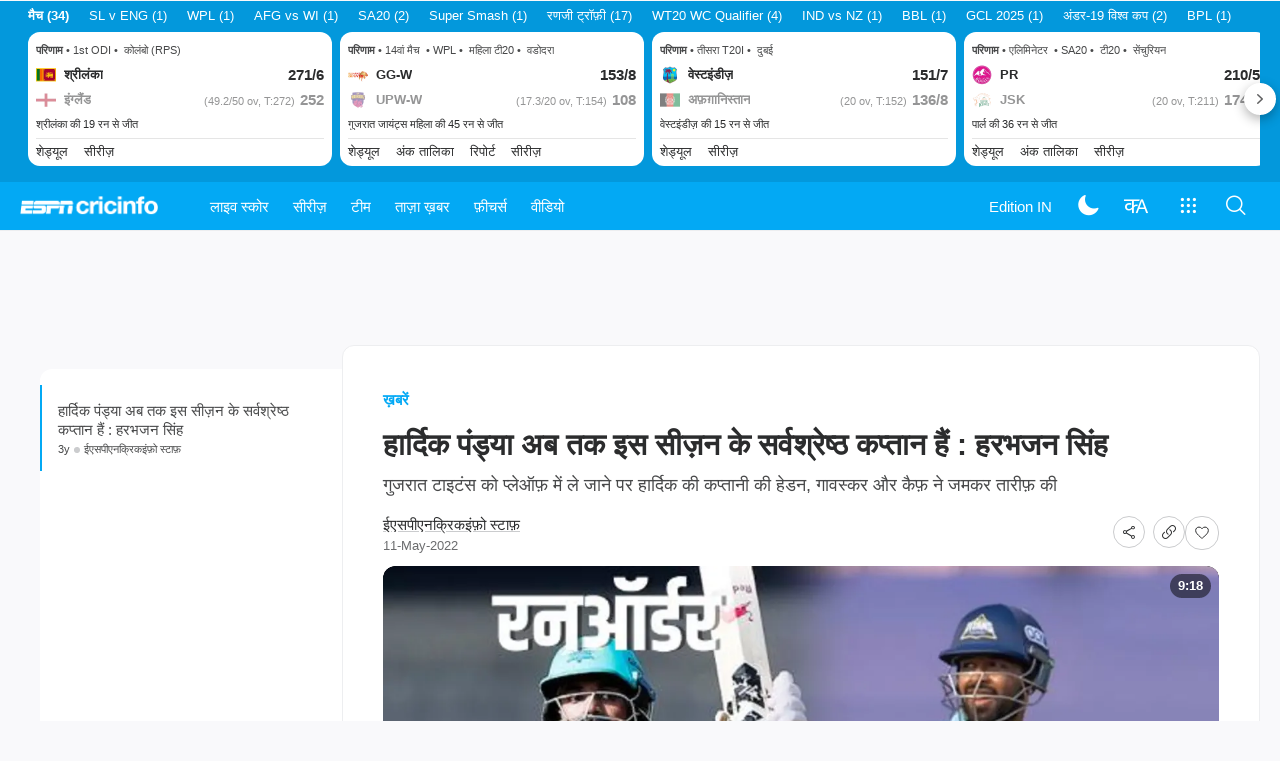

--- FILE ---
content_type: text/html; charset=utf-8
request_url: https://www.espncricinfo.com/hindi/story/ipl-2022-gujarat-titans-hayden-harbhajan-gavaskar-kaif-all-in-praise-of-hardik-pandya-s-captaincy-1314491
body_size: 67488
content:
<!DOCTYPE html><html lang="hi"><head><meta charSet="utf-8"/><link rel="preconnect" href="https://img1.hscicdn.com" crossorigin="anonymous"/><link rel="preconnect" href="https://dcf.espn.com" crossorigin="anonymous"/><link rel="preload" href="https://wassets.hscicdn.com/static/fonts/CiIcons/ci-icons-v3.7/fonts/icomoon.woff?gencn3" as="font" type="font/woff2" crossorigin="anonymous"/><script type="text/javascript">
          /*! js-cookie v3.0.5 | MIT */
          !function(e,t){"object"==typeof exports&&"undefined"!=typeof module?module.exports=t():"function"==typeof define&&define.amd?define(t):(e="undefined"!=typeof globalThis?globalThis:e||self,function(){var n=e.Cookies,o=e.Cookies=t();o.noConflict=function(){return e.Cookies=n,o}}())}(this,(function(){"use strict";function e(e){for(var t=1;t<arguments.length;t++){var n=arguments[t];for(var o in n)e[o]=n[o]}return e}var t=function t(n,o){function r(t,r,i){if("undefined"!=typeof document){"number"==typeof(i=e({},o,i)).expires&&(i.expires=new Date(Date.now()+864e5*i.expires)),i.expires&&(i.expires=i.expires.toUTCString()),t=encodeURIComponent(t).replace(/%(2[346B]|5E|60|7C)/g,decodeURIComponent).replace(/[()]/g,escape);var c="";for(var u in i)i[u]&&(c+="; "+u,!0!==i[u]&&(c+="="+i[u].split(";")[0]));return document.cookie=t+"="+n.write(r,t)+c}}return Object.create({set:r,get:function(e){if("undefined"!=typeof document&&(!arguments.length||e)){for(var t=document.cookie?document.cookie.split("; "):[],o={},r=0;r<t.length;r++){var i=t[r].split("="),c=i.slice(1).join("=");try{var u=decodeURIComponent(i[0]);if(o[u]=n.read(c,u),e===u)break}catch(e){}}return e?o[e]:o}},remove:function(t,n){r(t,"",e({},n,{expires:-1}))},withAttributes:function(n){return t(this.converter,e({},this.attributes,n))},withConverter:function(n){return t(e({},this.converter,n),this.attributes)}},{attributes:{value:Object.freeze(o)},converter:{value:Object.freeze(n)}})}({read:function(e){return'"'===e[0]&&(e=e.slice(1,-1)),e.replace(/(%[dA-F]{2})+/gi,decodeURIComponent)},write:function(e){return encodeURIComponent(e).replace(/%(2[346BF]|3[AC-F]|40|5[BDE]|60|7[BCD])/g,decodeURIComponent)}},{path:"/"});return t}));
        </script><script type="text/javascript">
            // DATA LAYER CONFIGURATION
            var _dl = {
              site: {
                baseDomain: 'espncricinfo.com',
                site: 'espncricinfo',
                portal: 'sports',
                country: Cookies.get('country') || 'in',
                language: window.location.pathname.startsWith('/hindi') ? 'hi_in' : 'en_us',
                otguid: 'a0595f6d-337b-4be2-8d32-ad0c5e7c829d',
              },
              page: {
                page_url: window.location.href,
                page_title: document.title,
                platform: "web",
              },
              helpersEnabled: true,
              pageViewed: false,
              visitor: {
                swid: Cookies.get('SWID'),
              }
            };

            // SUBSCRIBE AND PUBLISH METHODS
            _dl.subscribe = function(eventName, callback) {
              document.addEventListener("__dataLayer." + eventName, function(e) {
                if (e && e.detail)
                  callback.apply(__dataLayer, e.detail);
              });
            };

            _dl.publish = function(eventName) {
              var args = Array.prototype.splice.apply(arguments, [1, arguments.length]),
              event = new CustomEvent("__dataLayer." + eventName, {
                detail: args || []
              });
              document.dispatchEvent(event);
            };

            // MAKE DATA LAYER GLOBAL
            window.__dataLayer = window.__dataLayer || {};
            Object.assign(window.__dataLayer, _dl);
        </script><script type="text/javascript">
          var appInfoValue = Cookies.get('ci-app');
          var appInfo = null;
          var isApp = false;
          if (appInfoValue) {
            appInfo = JSON.parse(appInfoValue);

            // android || ios
            if (appInfo['pf'] === 'android' || appInfo['pf'] === 'ios') {
              isApp = true;
            }
          }
          window.hsci = window.hsci || {
            consent: {
              region: 'unknown',
              enabled: false,
              taken: true,
            },
            did: null,
            appInfo: appInfo,
            playerV5: true
          };

          // android
          if (window.CleverTap) {
            isApp = true;

          // ios
          } else if (window.webkit && window.webkit.messageHandlers && window.webkit.messageHandlers.clevertap) {
            isApp = true;
          }

          hsci.isApp = isApp;

          //Flutter webview
          window.addEventListener('flutterInAppWebViewPlatformReady', function() {
            // console.log("flutterInAppWebViewPlatformReady done")
            window.isFlutterAppReady = true;
            window.isApp = true;
          });


          hsci.injectScript = function(src, opts) {
            (function() {
              var script = document.createElement("script");
              script.type = "text/javascript";
              script.async = false;
              script.src = src;
              if(opts && typeof opts.id !== "undefined") script.id = opts.id;
              if(opts && typeof opts.async !== "undefined") script.async = opts.async;
              if(opts && typeof opts.defer !== "undefined") script.defer = opts.defer;
              var s = document.getElementsByTagName('script')[0];
              s.parentNode.insertBefore(script, s);
            })();
          };
        </script><script type="text/javascript">
          hsci.consent.region = Cookies.get('region');
          hsci.consent.country = Cookies.get('country');

          // Faiyaz - emea region is added for exisiting users with the same region cookie.
          hsci.consent.enabled = hsci.isApp ? false : hsci.consent.region === 'gdpr' || hsci.consent.region === 'emea' || hsci.consent.region === 'ccpa';

          function handler() {
            // ensighten script is loaded and consent is taken so unblock
            window.yett.unblock();

            if(!hsci.isApp && window.hsci.playerV5) {
              // Data Layer Integration
              document.dispatchEvent(new Event("dataLayerReady"));
              window.__dataLayer.publish('pageView');
            }
          }

          // Faiyaz - emea region is added for exisiting users with the same region cookie.
          if(hsci.consent.enabled) {

            //disable integration scripts
            window.YETT_BLACKLIST = [
              /www\.googletagmanager\.com/,
              /d2r1yp2w7bby2u\.cloudfront\.net/,
              /at-.*?\.js/,
              /omniture-.*?\.js/,
              /prebid.*?\.js/,
              /sb\.scorecardresearch\.com/,
              /cdn\.taboola\.com/,
              /jsc\.mgid\.com/
            ];

            // This is required for ccpa region also
            document.addEventListener('tms.ready', handler);
            document.addEventListener('onetrust.consent.loaded', handler);

            if (hsci.consent.region === 'gdpr' || hsci.consent.region === 'emea' || hsci.consent.region === 'ccpa') {
              var _alertBox1 = Cookies.get('OptanonConsentAlertBoxClosed');
              var _alertBox2 = Cookies.get('OptanonAlertBoxClosed');
              hsci.consent.taken = _alertBox1 !== undefined || _alertBox2 !== undefined;

              window.addEventListener('consent.onetrust', function(e) {
                // Check if __tcfapi is ready to detect event on close
                // @ts-ignore
                if (window.__tcfapi) {
                  __tcfapi('getTCData', 2, function(tcData, success) {
                    if (success) {
                      if (tcData.eventStatus === 'useractioncomplete') {
                        window.location.reload();
                      }
                    }
                  });
                }
              });
            }

          } else {
            // for non gdpr regions do not load following scipt upfront load after window load
            window.YETT_BLACKLIST = [
              /d2r1yp2w7bby2u\.cloudfront\.net/,
              /omniture-.*?\.js/,
              /at-.*?\.js/,
              /cdn\.taboola\.com/,
              /jsc\.mgid\.com/
            ];

            if(hsci.isApp) {
              window.addEventListener('DOMContentLoaded', function(event) {
                window.yett.unblock();
              });
            } else {
              document.addEventListener('tms.ready', handler);
              document.addEventListener('onetrust.consent.loaded', handler);
            }
          }
        </script><script type="text/javascript">!function(t,e){"object"==typeof exports&&"undefined"!=typeof module?e(exports):"function"==typeof define&&define.amd?define(["exports"],e):e((t=t||self).yett={})}(this,function(t){"use strict";function o(e,t){return e&&(!t||t!==s)&&(!a.blacklist||a.blacklist.some(function(t){return t.test(e)}))&&(!a.whitelist||a.whitelist.every(function(t){return!t.test(e)}))}function l(t){var e=t.getAttribute("src");return a.blacklist&&a.blacklist.every(function(t){return!t.test(e)})||a.whitelist&&a.whitelist.some(function(t){return t.test(e)})}var s="javascript/blocked",a={blacklist:window.YETT_BLACKLIST,whitelist:window.YETT_WHITELIST},u={blacklisted:[]},f=new MutationObserver(function(t){for(var e=0;e<t.length;e++)for(var i=t[e].addedNodes,n=function(t){var n=i[t];if(1===n.nodeType&&"SCRIPT"===n.tagName){var e=n.src,r=n.type;if(o(e,r)){u.blacklisted.push(n.cloneNode()),n.type=s;n.addEventListener("beforescriptexecute",function t(e){n.getAttribute("type")===s&&e.preventDefault(),n.removeEventListener("beforescriptexecute",t)}),n.parentElement&&n.parentElement.removeChild(n)}}},r=0;r<i.length;r++)n(r)});f.observe(document.documentElement,{childList:!0,subtree:!0});var c=document.createElement;function p(t){return function(t){if(Array.isArray(t)){for(var e=0,n=new Array(t.length);e<t.length;e++)n[e]=t[e];return n}}(t)||function(t){if(Symbol.iterator in Object(t)||"[object Arguments]"===Object.prototype.toString.call(t))return Array.from(t)}(t)||function(){throw new TypeError("Invalid attempt to spread non-iterable instance")}()}document.createElement=function(){for(var t=arguments.length,e=new Array(t),n=0;n<t;n++)e[n]=arguments[n];if("script"!==e[0].toLowerCase())return c.bind(document).apply(void 0,e);var r=c.bind(document).apply(void 0,e),i=r.setAttribute.bind(r);return Object.defineProperties(r,{src:{get:function(){var t=r.getAttribute("src");return t&&0===t.indexOf("//")?document.location.protocol+t:t||""},set:function(t){return o(t,r.type)&&i("type",s),i("src",t),!0}},type:{set:function(t){var e=o(r.src,r.type)?s:t;return i("type",e),!0}}}),r.setAttribute=function(t,e){"type"===t||"src"===t?r[t]=e:HTMLScriptElement.prototype.setAttribute.call(r,t,e)},r};var d=new RegExp("[|\\{}()[\\]^$+*?.]","g");t.unblock=function(){for(var t=arguments.length,n=new Array(t),e=0;e<t;e++)n[e]=arguments[e];n.length<1?(a.blacklist=[],a.whitelist=[]):(a.blacklist&&(a.blacklist=a.blacklist.filter(function(e){return n.every(function(t){return"string"==typeof t?!e.test(t):t instanceof RegExp?e.toString()!==t.toString():void 0})})),a.whitelist&&(a.whitelist=[].concat(p(a.whitelist),p(n.map(function(e){if("string"==typeof e){var n=".*"+e.replace(d,"\$&")+".*";if(a.whitelist.every(function(t){return t.toString()!==n.toString()}))return new RegExp(n)}else if(e instanceof RegExp&&a.whitelist.every(function(t){return t.toString()!==e.toString()}))return e;return null}).filter(Boolean)))));for(var r=document.querySelectorAll('script[type="'.concat(s,'"]')),i=0;i<r.length;i++){var o=r[i];l(o)&&(o.type="application/javascript",u.blacklisted.push(o),o.parentElement.removeChild(o))}var c=0;p(u.blacklisted).forEach(function(t,e){if(l(t)){var n=document.createElement("script");n.setAttribute("src",t.src),n.setAttribute("type","application/javascript"),document.head.appendChild(n),u.blacklisted.splice(e-c,1),c++}}),a.blacklist&&a.blacklist.length<1&&f.disconnect()},Object.defineProperty(t,"__esModule",{value:!0})});</script><script type="text/javascript">
            if(!hsci.isApp) {
                hsci.injectScript('//dcf.espn.com/TWDC-DTCI/prod/Bootstrap.js', {async: true});
            }
          </script><script type="text/javascript">window.googletag = window.googletag || {cmd: []};
          window.pbjs = window.pbjs || {que: []};
          window._taboola = window._taboola || [];
          window._outbrain = window._outbrain || [];
        </script><meta name="viewport" content="width=device-width, initial-scale=1.0, maximum-scale=1.0, user-scalable=0"/><link rel="manifest" href="/static/json/manifest.json"/><link rel="shortcut icon" type="image/x-icon" href="https://wassets.hscicdn.com/static/images/favicon.ico"/><link href="https://wassets.hscicdn.com/static/images/iphone5_splash.png" media="(device-width: 320px) and (device-height: 568px) and (-webkit-device-pixel-ratio: 2)" rel="apple-touch-startup-image"/><link href="https://wassets.hscicdn.com/static/images/iphone6_splash.png" media="(device-width: 375px) and (device-height: 667px) and (-webkit-device-pixel-ratio: 2)" rel="apple-touch-startup-image"/><link href="https://wassets.hscicdn.com/static/images/iphoneplus_splash.png" media="(device-width: 621px) and (device-height: 1104px) and (-webkit-device-pixel-ratio: 3)" rel="apple-touch-startup-image"/><link href="https://wassets.hscicdn.com/static/images/iphonex_splash.png" media="(device-width: 375px) and (device-height: 812px) and (-webkit-device-pixel-ratio: 3)" rel="apple-touch-startup-image"/><link href="https://wassets.hscicdn.com/static/images/iphonexr_splash.png" media="(device-width: 414px) and (device-height: 896px) and (-webkit-device-pixel-ratio: 2)" rel="apple-touch-startup-image"/><link href="https://wassets.hscicdn.com/static/images/iphonexsmax_splash.png" media="(device-width: 414px) and (device-height: 896px) and (-webkit-device-pixel-ratio: 3)" rel="apple-touch-startup-image"/><link href="https://wassets.hscicdn.com/static/images/ipad_splash.png" media="(device-width: 768px) and (device-height: 1024px) and (-webkit-device-pixel-ratio: 2)" rel="apple-touch-startup-image"/><link href="https://wassets.hscicdn.com/static/images/ipadpro1_splash.png" media="(device-width: 834px) and (device-height: 1112px) and (-webkit-device-pixel-ratio: 2)" rel="apple-touch-startup-image"/><link href="https://wassets.hscicdn.com/static/images/ipadpro3_splash.png" media="(device-width: 834px) and (device-height: 1194px) and (-webkit-device-pixel-ratio: 2)" rel="apple-touch-startup-image"/><link href="https://wassets.hscicdn.com/static/images/ipadpro2_splash.png" media="(device-width: 1024px) and (device-height: 1366px) and (-webkit-device-pixel-ratio: 2)" rel="apple-touch-startup-image"/><meta name="mobile-web-app-capable" content="yes"/><meta name="apple-mobile-web-app-title" content="ESPN Cricinfo"/><meta name="apple-mobile-web-app-status-bar-style" content="black"/><meta name="theme-color" content="#03a9f4"/><link rel="apple-touch-icon" sizes="72x72" href="https://wassets.hscicdn.com/static/images/ios-72.png" type="image/png"/><link rel="apple-touch-icon" sizes="120x120" href="https://wassets.hscicdn.com/static/images/ios-120.png" type="image/png"/><link rel="apple-touch-icon" sizes="144x144" href="https://wassets.hscicdn.com/static/images/ios-144.png" type="image/png"/><link rel="apple-touch-icon" sizes="180x180" href="https://wassets.hscicdn.com/static/images/ios-180.png" type="image/png"/><title lang="hi">हार्दिक पंड्या अब तक इस सीज़न के सर्वश्रेष्ठ कप्तान हैं : हरभजन सिंह | ESPNcricinfo</title><meta name="title" content="हार्दिक पंड्या अब तक इस सीज़न के सर्वश्रेष्ठ कप्तान हैं : हरभजन सिंह | ESPNcricinfo"/><meta name="description" content="गुजरात टाइटंस को प्लेऑफ़ में ले जाने पर हार्दिक की कप्तानी की हेडन, गावस्कर और कैफ़ ने जमकर तारीफ़ की"/><meta name="keywords" content=",न्यूज़,रोज,पैकेज,क्रिकेट,मुख्य बातें,बुलेटिन"/><meta name="robots" content="index,follow, max-snippet:-1, max-video-preview:-1, max-image-preview:large"/><meta name="googlebot" content="index,follow, max-snippet:-1, max-video-preview:-1, max-image-preview:large"/><link rel="canonical" href="https://www.espncricinfo.com/hindi/story/ipl-2022-gujarat-titans-hayden-harbhajan-gavaskar-kaif-all-in-praise-of-hardik-pandya-s-captaincy-1314491"/><meta property="og:site_name" content="ESPNcricinfo"/><meta property="og:type" content="website"/><meta property="og:title" content="हार्दिक पंड्या अब तक इस सीज़न के सर्वश्रेष्ठ कप्तान हैं : हरभजन सिंह"/><meta property="og:description" content="गुजरात टाइटंस को प्लेऑफ़ में ले जाने पर हार्दिक की कप्तानी की हेडन, गावस्कर और कैफ़ ने जमकर तारीफ़ की"/><meta property="og:image" content="https://img1.hscicdn.com/image/upload/f_auto/lsci/db/PICTURES/CMS/338500/338534.6.jpg"/><meta property="og:url" content="https://www.espncricinfo.com/hindi/story/ipl-2022-gujarat-titans-hayden-harbhajan-gavaskar-kaif-all-in-praise-of-hardik-pandya-s-captaincy-1314491"/><meta property="fb:app_id" content="260890547115"/><meta property="fb:pages" content="104266592953439"/><meta name="twitter:site" content="@espncricinfo"/><meta name="twitter:card" content="summary_large_image"/><meta name="twitter:app:name:iphone" content="ESPNcricinfo"/><meta name="twitter:app:id:iphone" content="417408017"/><meta name="twitter:app:name:googleplay" content="ESPNcricinfo"/><meta name="twitter:app:id:googleplay" content="com.july.cricinfo"/><meta name="twitter:title" content="हार्दिक पंड्या अब तक इस सीज़न के सर्वश्रेष्ठ कप्तान हैं : हरभजन सिंह"/><meta name="twitter:description" content="गुजरात टाइटंस को प्लेऑफ़ में ले जाने पर हार्दिक की कप्तानी की हेडन, गावस्कर और कैफ़ ने जमकर तारीफ़ की"/><meta name="twitter:image" content="https://img1.hscicdn.com/image/upload/f_auto/lsci/db/PICTURES/CMS/338500/338534.6.jpg"/><link rel="amphtml" href="https://www.espncricinfo.com/hindi/story/ipl-2022-gujarat-titans-hayden-harbhajan-gavaskar-kaif-all-in-praise-of-hardik-pandya-s-captaincy-1314491?platform=amp"/><meta itemProp="name" content="हार्दिक पंड्या अब तक इस सीज़न के सर्वश्रेष्ठ कप्तान हैं : हरभजन सिंह | ESPNcricinfo"/><meta itemProp="description" content="गुजरात टाइटंस को प्लेऑफ़ में ले जाने पर हार्दिक की कप्तानी की हेडन, गावस्कर और कैफ़ ने जमकर तारीफ़ की"/><meta itemProp="image" content="https://img1.hscicdn.com/image/upload/f_auto/lsci/db/PICTURES/CMS/338500/338534.6.jpg"/><meta itemProp="publisher" content="ESPNcricinfo"/><meta itemProp="url" content="https://www.espncricinfo.com/hindi/story/ipl-2022-gujarat-titans-hayden-harbhajan-gavaskar-kaif-all-in-praise-of-hardik-pandya-s-captaincy-1314491"/><meta itemProp="editor" content="ESPNcricinfo"/><meta itemProp="headline" content="हार्दिक पंड्या अब तक इस सीज़न के सर्वश्रेष्ठ कप्तान हैं : हरभजन सिंह | ESPNcricinfo"/><meta itemProp="sourceOrganization" content="ESPN Digital Media Pvt Ltd"/><meta itemProp="keywords" content=",न्यूज़,रोज,पैकेज,क्रिकेट,मुख्य बातें,बुलेटिन"/><meta itemProp="datePublished" content="2022-05-11T15:39:00+05:30"/><meta itemProp="dateModified" content="2022-05-11T15:39:26+05:30"/><script type="application/ld+json">{"@context":"https://schema.org","@type":"Organization","name":"ESPN Digital Media Private Limited","url":"https://www.espncricinfo.com","logo":"/static/images/espncricinfo-logo-full.png","address":{"@type":"PostalAddress","streetAddress":"Ground Floor, Embassy Golf Links Business Park, Cherry Hills, Intermediate Ring Road, Domlur","addressLocality":"Bangalore","addressRegion":"India","postalCode":"560071","Telephone":"+91-080-68479700"},"sameAs":["https://www.facebook.com/Cricinfo","https://twitter.com/ESPNcricinfo","https://www.youtube.com/espncricinfo"]}</script><script type="application/ld+json">{"@context":"https://schema.org","@graph":[{"@context":"https://schema.org","@type":"SiteNavigationElement","@id":"#nav-item","name":"लाइव स्कोर","url":"https://www.espncricinfo.com/hindi/live-cricket-score"},{"@context":"https://schema.org","@type":"SiteNavigationElement","@id":"#nav-item","name":"सभी मैच देखें","url":"https://www.espncricinfo.com/hindi/live-cricket-score"},{"@context":"https://schema.org","@type":"SiteNavigationElement","@id":"#nav-item","name":"आगामी","url":"https://www.espncricinfo.com/hindi/live-cricket-match-schedule-fixtures"},{"@context":"https://schema.org","@type":"SiteNavigationElement","@id":"#nav-item","name":"परिणाम","url":"https://www.espncricinfo.com/hindi/live-cricket-match-results"},{"@context":"https://schema.org","@type":"SiteNavigationElement","@id":"#nav-item","name":"सीरीज़","url":"https://www.espncricinfo.com/cricket-fixtures"},{"@context":"https://schema.org","@type":"SiteNavigationElement","@id":"#nav-item","name":"अंडर 19 विश्व कप","url":"https://www.espncricinfo.com/hindi/series/men-s-under-19-world-cup-2025-26-1511849"},{"@context":"https://schema.org","@type":"SiteNavigationElement","@id":"#nav-item","name":"भारत vs न्यूज़ीलैंड","url":"https://www.espncricinfo.com/hindi/series/new-zealand-in-india-2025-26-1490228"},{"@context":"https://schema.org","@type":"SiteNavigationElement","@id":"#nav-item","name":"T20 विश्व कप","url":"https://www.espncricinfo.com/hindi/series/icc-men-s-t20-world-cup-2025-26-1502138"},{"@context":"https://schema.org","@type":"SiteNavigationElement","@id":"#nav-item","name":"विजय हज़ारे ट्राफ़ी","url":"https://www.espncricinfo.com/hindi/series/vijay-hazare-trophy-2025-26-1492383"},{"@context":"https://schema.org","@type":"SiteNavigationElement","@id":"#nav-item","name":"BBL 2025","url":"https://www.espncricinfo.com/hindi/series/big-bash-league-2025-26-1490534"},{"@context":"https://schema.org","@type":"SiteNavigationElement","@id":"#nav-item","name":"विश्व टेस्ट चैंपियनशिप","url":"https://www.espncricinfo.com/hindi/series/icc-world-test-championship-2025-2027-1472510"},{"@context":"https://schema.org","@type":"SiteNavigationElement","@id":"#nav-item","name":"भविष्य के सीरीज़","url":"https://www.espncricinfo.com/ci/content/match/fixtures_futures.html"},{"@context":"https://schema.org","@type":"SiteNavigationElement","@id":"#nav-item","name":"आर्काइव्स","url":"https://www.espncricinfo.com/ci/engine/series/index.html"},{"@context":"https://schema.org","@type":"SiteNavigationElement","@id":"#nav-item","name":"टीम","url":"https://www.espncricinfo.com/team"},{"@context":"https://schema.org","@type":"SiteNavigationElement","@id":"#nav-item","name":"ऑस्ट्रेलिया","url":"https://www.espncricinfo.com/hindi/team/australia-2"},{"@context":"https://schema.org","@type":"SiteNavigationElement","@id":"#nav-item","name":"अफ़ग़ानिस्तान","url":"https://www.espncricinfo.com/hindi/team/afghanistan-40"},{"@context":"https://schema.org","@type":"SiteNavigationElement","@id":"#nav-item","name":"बांग्लादेश","url":"https://www.espncricinfo.com/hindi/team/bangladesh-25"},{"@context":"https://schema.org","@type":"SiteNavigationElement","@id":"#nav-item","name":"आयरलैंड","url":"https://www.espncricinfo.com/hindi/team/ireland-29"},{"@context":"https://schema.org","@type":"SiteNavigationElement","@id":"#nav-item","name":"इंग्लैंड","url":"https://www.espncricinfo.com/hindi/team/england-1"},{"@context":"https://schema.org","@type":"SiteNavigationElement","@id":"#nav-item","name":"नामीबिया","url":"https://www.espncricinfo.com/hindi/team/namibia-28"},{"@context":"https://schema.org","@type":"SiteNavigationElement","@id":"#nav-item","name":"भारत","url":"https://www.espncricinfo.com/hindi/team/india-6"},{"@context":"https://schema.org","@type":"SiteNavigationElement","@id":"#nav-item","name":"नेपाल","url":"https://www.espncricinfo.com/hindi/team/nepal-33"},{"@context":"https://schema.org","@type":"SiteNavigationElement","@id":"#nav-item","name":"न्यूज़ीलैंड","url":"https://www.espncricinfo.com/hindi/team/new-zealand-5"},{"@context":"https://schema.org","@type":"SiteNavigationElement","@id":"#nav-item","name":"नीदरलैंड्स","url":"https://www.espncricinfo.com/hindi/team/netherlands-15"},{"@context":"https://schema.org","@type":"SiteNavigationElement","@id":"#nav-item","name":"पाकिस्तान","url":"https://www.espncricinfo.com/hindi/team/pakistan-7"},{"@context":"https://schema.org","@type":"SiteNavigationElement","@id":"#nav-item","name":"ओमान","url":"https://www.espncricinfo.com/hindi/team/oman-37"},{"@context":"https://schema.org","@type":"SiteNavigationElement","@id":"#nav-item","name":"साउथ अफ़्रीका","url":"https://www.espncricinfo.com/hindi/team/south-africa-3"},{"@context":"https://schema.org","@type":"SiteNavigationElement","@id":"#nav-item","name":"पीएनजी","url":"https://www.espncricinfo.com/hindi/team/papua-new-guinea-20"},{"@context":"https://schema.org","@type":"SiteNavigationElement","@id":"#nav-item","name":"श्रीलंका","url":"https://www.espncricinfo.com/hindi/team/sri-lanka-8"},{"@context":"https://schema.org","@type":"SiteNavigationElement","@id":"#nav-item","name":"स्कॉटलैंड","url":"https://www.espncricinfo.com/hindi/team/scotland-30"},{"@context":"https://schema.org","@type":"SiteNavigationElement","@id":"#nav-item","name":"वेस्टइंडीज़","url":"https://www.espncricinfo.com/hindi/team/west-indies-4"},{"@context":"https://schema.org","@type":"SiteNavigationElement","@id":"#nav-item","name":"यूएई","url":"https://www.espncricinfo.com/hindi/team/united-arab-emirates-27"},{"@context":"https://schema.org","@type":"SiteNavigationElement","@id":"#nav-item","name":"ज़िम्बाब्वे","url":"https://www.espncricinfo.com/hindi/team/zimbabwe-9"},{"@context":"https://schema.org","@type":"SiteNavigationElement","@id":"#nav-item","name":"यूएसए","url":"https://www.espncricinfo.com/hindi/team/united-states-of-america-11"},{"@context":"https://schema.org","@type":"SiteNavigationElement","@id":"#nav-item","name":"ताज़ा ख़बर","url":"https://www.espncricinfo.com/hindi/cricket-news"},{"@context":"https://schema.org","@type":"SiteNavigationElement","@id":"#nav-item","name":"ताज़ा ख़बर","url":"https://www.espncricinfo.com/hindi/cricket-news"},{"@context":"https://schema.org","@type":"SiteNavigationElement","@id":"#nav-item","name":"फ़ीचर्स","url":"https://www.espncricinfo.com/hindi/cricket-features"},{"@context":"https://schema.org","@type":"SiteNavigationElement","@id":"#nav-item","name":"फ़ीचर्स होम","url":"https://www.espncricinfo.com/hindi/cricket-features"},{"@context":"https://schema.org","@type":"SiteNavigationElement","@id":"#nav-item","name":"वीडियो","url":"https://www.espncricinfo.com/hindi/cricket-videos/latest"},{"@context":"https://schema.org","@type":"SiteNavigationElement","@id":"#nav-item","name":"वीडियोज़ होम","url":"https://www.espncricinfo.com/hindi/cricket-videos/latest"},{"@context":"https://schema.org","@type":"SiteNavigationElement","@id":"#nav-item","name":"टाइम आउट हिंदी","url":"https://www.espncricinfo.com/cricket-videos/genre/t20-time-out-hindi-236"},{"@context":"https://schema.org","@type":"SiteNavigationElement","@id":"#nav-item","name":"हां या ना","url":"https://www.espncricinfo.com/cricket-videos/genre/haan-ya-naa-247"},{"@context":"https://schema.org","@type":"SiteNavigationElement","@id":"#nav-item","name":"मैच डे हिंदी","url":"https://www.espncricinfo.com/cricket-videos/genre/match-day-hindi-281"},{"@context":"https://schema.org","@type":"SiteNavigationElement","@id":"#nav-item","name":"क्या खोया क्या पाया","url":"https://www.espncricinfo.com/cricket-videos/genre/kya-khoya-kya-paaya-292"}]}</script><script type="application/ld+json">{"@context":"https://schema.org","@type":"WebPage","name":"हार्दिक पंड्या अब तक इस सीज़न के सर्वश्रेष्ठ कप्तान हैं : हरभजन सिंह | ESPNcricinfo","description":"गुजरात टाइटंस को प्लेऑफ़ में ले जाने पर हार्दिक की कप्तानी की हेडन, गावस्कर और कैफ़ ने जमकर तारीफ़ की","url":"https://www.espncricinfo.com/hindi/story/ipl-2022-gujarat-titans-hayden-harbhajan-gavaskar-kaif-all-in-praise-of-hardik-pandya-s-captaincy-1314491","publisher":{"@type":"Organization","name":"ESPN Digital Media Private Limited","url":"https://www.espncricinfo.com","logo":{"@type":"ImageObject","contentUrl":"/static/images/espncricinfo-logo-full.png"}}}</script><script type="application/ld+json">{"@context":"https://schema.org","@type":"NewsArticle","url":"https://www.espncricinfo.com/hindi/story/ipl-2022-gujarat-titans-hayden-harbhajan-gavaskar-kaif-all-in-praise-of-hardik-pandya-s-captaincy-1314491","articleBody":"गुजरात टाइटंस को डेब्यू सीज़न में ही प्लेऑफ़ में जगह दिलाने वाले कप्तान हार्दिक पंड्या की हरभजन सिंह और सुनील गावस्कर जैसे पूर्व क्रिकेटरों ने जमकर तारीफ़ की है। पूर्व ऑफ़ स्पिनर हरभजन ने उन्हें \"अब तक इस सीज़न का सर्वश्रेष्ठ कप्तान\" बुलाया है जबकि पूर्व भारतीय कप्तान गावस्कर के अनुसार उनकी कप्तानी में \"हर गेम में सुधार\" हो रहा है।मंगलवार को लखनऊ सुपर जायंट्स पर 62 रनों की जीत के साथ गुजरात के इस सीज़न 12 मैचों में 18 अंक हो गए और हार्दिक के शूरवीर आईपीएल 2022 के प्लेऑफ़ में अपनी जगह पक्की करने वाली पहली टीम बने। स्टार स्पोर्ट्स से बात करते हुए पूर्व ऑस्ट्रेलियाई बल्लेबाज़ मैथ्यू हेडन ने कहा, \"अच्छे क्रिकेटर और अच्छे कप्तान की यही निशानी होती है कि वह बड़े मौक़ों पर अपना सर्वश्रेष्ठ दें और हार्दिक के साथ ऐसा ही हो रहा है। मैं उनकी ऊर्जा और उत्साह से ख़ासा प्रभावित हुआ हूं।\"हार्दिक जब गुजरात के कप्तान नियुक्त हुए थे तो इस फ़ैसले पर कुछ चर्चा ज़रूर हुई थी क्योंकि चोटिल होने के कारण वह कई महीनों तक उच्च स्तरीय क्रिकेट से बाहर थे। इसके बावजूद उन्होंने 11 मैचों में ऊपरी और मध्य क्रम में बल्लेबाज़ी करते हुए 131.80 के स्ट्राइक रेट से 344 रन बनाए। लखनऊ के ख़िलाफ़ हार्दिक ने 14 अप्रैल के बाद पहली बार गेंदबाज़ी भी की और गावस्कर ने उनके हरफ़नमौला खेल की सराहना की। उन्होंने कहा, \"उन्होंने काफ़ी मेहनत की है और यह उसी का नतीजा है। उन्होंने आईपीएल से पहले चोट के चलते काफ़ी क्रिकेट मिस किया था लेकिन अब उनकी बल्लेबाज़ी में अनुशासन देखते ही बनता है। वह पावरप्ले में फ़ील्ड पाबंदियों का फ़ायदा उठा रहे हैं, फ़ील्ड पर अच्छी कप्तानी दिखा रहे हैं और हर गेम में सुधार का प्रदर्शन कर रहे हैं।\"हरभजन ने हार्दिक के साथ आईपीएल में मुंबई इंडियंस का प्रतिनिधित्व किया है और उनके अनुसार गुजरात के ड्रेसिंग रूम में हार्दिक को पूरी आज़ादी दी जा रही है। उन्होंने कहा, \"हार्दिक जैसे खिलाड़ी को अपने खेल पर ध्यान देने के लिए आज़ादी दी जानी चाहिए और मेरे हिसाब से गुजरात में ऐसा हो रहा है। साथ ही वह ख़ुद टीम की ज़िम्मेदारी ख़ूबसूरती से निभा रहे हैं। मेरे लिए वह अब तक इस सीज़न के सर्वश्रेष्ठ कप्तान हैं। वह गेंदबाज़ी में भी पूरे चार ओवर डालने लगे हैं और बल्ले के साथ निरंतरता से रन बना रहे हैं। वह अपने साथी खिलाड़ियों को लगातार प्रेरित करते हैं।\"पूर्व अंतर्राष्ट्रीय बल्लेबाज़ मोहम्मद कैफ़ ने कहा, \"हार्दिक अब एक बदले हुए प्लेयर हैं। बतौर कप्तान उन्होंने मध्य क्रम में रन बनाने की ज़िम्मेदारी ले ली है और अति आक्रामक बल्लेबाज़ी नहीं कर रहे। यह उनकी शैली में पिछले सीज़नों के मुक़ाबले एक बड़ा बदलाव है।","articleSection":"Indian Premier League","mainEntityOfPage":{"@type":"WebPage","@id":"https://www.espncricinfo.com/hindi/story/ipl-2022-gujarat-titans-hayden-harbhajan-gavaskar-kaif-all-in-praise-of-hardik-pandya-s-captaincy-1314491"},"headline":"हार्दिक पंड्या अब तक इस सीज़न के सर्वश्रेष्ठ कप्तान हैं : हरभजन सिंह","description":"गुजरात टाइटंस को प्लेऑफ़ में ले जाने पर हार्दिक की कप्तानी की हेडन, गावस्कर और कैफ़ ने जमकर तारीफ़ की","datePublished":"2022-05-11T10:09:00+00:00","dateModified":"2022-05-11T10:09:26+00:00","publisher":{"@type":"Organization","name":"ESPNcricinfo","logo":{"@type":"ImageObject","url":"/static/images/espncricinfo-logo-full.png","width":"125","height":"26"}},"author":{"@type":"Person","name":"ESPNcricinfo staff","url":"/hindi/author/espncricinfo-staff-1"},"image":{"@type":"ImageObject","url":"https://img1.hscicdn.com/image/upload/f_auto/lsci/db/PICTURES/CMS/338500/338534.6.jpg","width":"350","height":"200"},"isAccessibleForFree":true}</script><link rel="preload" fetchPriority="auto" as="image" href="https://img1.hscicdn.com/image/upload/f_auto,t_ds_wide_w_1280,q_70/esci/media/motion/cricinfo/2022/0505/cric_220505_HINDI_RUNORDER_NEWCOMER/cric_220505_HINDI_RUNORDER_NEWCOMER.jpg"/><meta name="next-head-count" content="73"/><link data-next-font="" rel="preconnect" href="/" crossorigin="anonymous"/><link rel="preload" href="https://wassets.hscicdn.com/_next/static/css/555538078b0b0fcb.css" as="style"/><link rel="stylesheet" href="https://wassets.hscicdn.com/_next/static/css/555538078b0b0fcb.css" data-n-g=""/><noscript data-n-css=""></noscript><script defer="" nomodule="" src="https://wassets.hscicdn.com/_next/static/chunks/polyfills-78c92fac7aa8fdd8.js"></script><script defer="" src="https://wassets.hscicdn.com/_next/static/chunks/CiLanguageHindi.46d68e468b5358db.js"></script><script defer="" src="https://wassets.hscicdn.com/_next/static/chunks/4657.abcb2e5936dfe1d8.js"></script><script defer="" src="https://wassets.hscicdn.com/_next/static/chunks/CiVideoPlayerLiveStream.7f2b72aed04b9cde.js"></script><script src="https://wassets.hscicdn.com/_next/static/chunks/webpack-69668e6f336223ad.js" defer=""></script><script src="https://wassets.hscicdn.com/_next/static/chunks/framework-70f95e8fb8fe7028.js" defer=""></script><script src="https://wassets.hscicdn.com/_next/static/chunks/main-46c7eef8fbc39f54.js" defer=""></script><script src="https://wassets.hscicdn.com/_next/static/chunks/pages/_app-9c13bae1e3ffabdd.js" defer=""></script><script src="https://wassets.hscicdn.com/_next/static/chunks/9301-1061a2499d19e30d.js" defer=""></script><script src="https://wassets.hscicdn.com/_next/static/chunks/2024-d083a4536cc32940.js" defer=""></script><script src="https://wassets.hscicdn.com/_next/static/chunks/9515-ea150dbf5171c32e.js" defer=""></script><script src="https://wassets.hscicdn.com/_next/static/chunks/7185-8c8b43a234cfc1e5.js" defer=""></script><script src="https://wassets.hscicdn.com/_next/static/chunks/497-a5ff636093bd0121.js" defer=""></script><script src="https://wassets.hscicdn.com/_next/static/chunks/8297-e501873aa0c64375.js" defer=""></script><script src="https://wassets.hscicdn.com/_next/static/chunks/372-64e16447ca5f5ace.js" defer=""></script><script src="https://wassets.hscicdn.com/_next/static/chunks/7322-db4e1b8e6b54fc3e.js" defer=""></script><script src="https://wassets.hscicdn.com/_next/static/chunks/7348-2bf048da7d490d7f.js" defer=""></script><script src="https://wassets.hscicdn.com/_next/static/chunks/pages/story/CiStoryHomePage-81e0ed5b57c332d8.js" defer=""></script><script src="https://wassets.hscicdn.com/_next/static/3RvoFDJcOjCOSaTgqZXr9/_buildManifest.js" defer=""></script><script src="https://wassets.hscicdn.com/_next/static/3RvoFDJcOjCOSaTgqZXr9/_ssgManifest.js" defer=""></script></head><body class=""><div id="__next"><style>@font-face {
  font-family: 'NotoSansDevanagariUI-Regular';
  src: url('/static/fonts/NotoSansDevanagariUI/NotoSansDevanagariUI-Regular.ttf') format('ttf');
  font-weight: normal;
  font-style: normal;
  font-display: swap;
}

@font-face {
  font-family: 'NotoSansDevanagariUI-Medium';
  src: url('/static/fonts/NotoSansDevanagariUI/NotoSansDevanagariUI-Medium.ttf') format('ttf');
  font-weight: normal;
  font-style: normal;
  font-display: swap;
}

@font-face {
  font-family: 'NotoSansDevanagariUI-Bold';
  src: url('/static/fonts/NotoSansDevanagariUI/NotoSansDevanagariUI-Bold.ttf') format('ttf');
  font-weight: bold;
  font-style: normal;
  font-display: swap;
}

body {
  font-family: NotoSansDevanagariUI-Regular, Arial, Noto Sans, sans-serif;
}
.ds-font-regular {
  font-family: NotoSansDevanagariUI-Regular, Arial, Noto Sans, sans-serif;
}
.ds-font-medium {
  font-family: NotoSansDevanagariUI-Medium, Arial, Noto Sans, sans-serif;
}
.ds-font-bold {
  font-family: NotoSansDevanagariUI-Bold, Arial, Noto Sans, sans-serif;
}
</style><script>
    (function() {
      let theme = window?.localStorage?.getItem('ci-theme-preference') || 'LIGHT';

      // check ci-app-theme cookie required for native app theme support
      const appTheme = Cookies.get('ci_app_theme') || Cookies.get('ci-app-theme');

      if(appTheme) {
        theme = appTheme;
        window.hsciapp = { theme: appTheme };
      }

      if (theme === 'DARK') {
        document.body.dataset.colorTheme = 'dark';
      }
    })()
  </script><noscript><iframe src="//www.googletagmanager.com/ns.html?id=GTM-M2X5VXQ" height="0" width="0" style="display:none;visibility:hidden;"></iframe></noscript><section id="pane-main" class=""><section id="main-container"><aside class="ad-placeholder overlay ad-overlay-907443"></aside><div class="ds-pb-4 ds-min-h-[182px] ds-bg-fill-hsb ds-pt-2"><div class="lg:ds-container lg:ds-mx-auto lg:ds-px-5"><div class="ds-relative ds-w-full ds-scrollbar-hide ds-px-2 ds-flex ds-bg-transparent ds-overflow-x-auto ds-scrollbar-hide"><div class="ds-flex ds-flex-row ds-w-full ds-overflow-x-auto ds-scrollbar-hide ds-overflow-y-hidden"><div class="ds-shrink-0 ds-mr-5 last:ds-mr-0"><div class="ds-cursor-pointer ds-flex ds-justify-center ds-h-4"><span class="ds-text-tight-s ds-font-bold ds-flex ds-justify-center ds-items-center ds-cursor-pointer ds-flex-1 ds-text-raw-white ds-tab-active"><span>मैच<!-- --> <span>(<!-- -->34<!-- -->)</span></span></span></div></div><div class="ds-shrink-0 ds-mr-5 last:ds-mr-0"><div class="ds-cursor-pointer ds-flex ds-justify-center ds-h-4"><span class="ds-text-tight-s ds-font-regular ds-flex ds-justify-center ds-items-center ds-cursor-pointer ds-flex-1 ds-text-raw-white"><span>SL v ENG<!-- --> <span>(<!-- -->1<!-- -->)</span></span></span></div></div><div class="ds-shrink-0 ds-mr-5 last:ds-mr-0"><div class="ds-cursor-pointer ds-flex ds-justify-center ds-h-4"><span class="ds-text-tight-s ds-font-regular ds-flex ds-justify-center ds-items-center ds-cursor-pointer ds-flex-1 ds-text-raw-white"><span>WPL<!-- --> <span>(<!-- -->1<!-- -->)</span></span></span></div></div><div class="ds-shrink-0 ds-mr-5 last:ds-mr-0"><div class="ds-cursor-pointer ds-flex ds-justify-center ds-h-4"><span class="ds-text-tight-s ds-font-regular ds-flex ds-justify-center ds-items-center ds-cursor-pointer ds-flex-1 ds-text-raw-white"><span>AFG vs WI<!-- --> <span>(<!-- -->1<!-- -->)</span></span></span></div></div><div class="ds-shrink-0 ds-mr-5 last:ds-mr-0"><div class="ds-cursor-pointer ds-flex ds-justify-center ds-h-4"><span class="ds-text-tight-s ds-font-regular ds-flex ds-justify-center ds-items-center ds-cursor-pointer ds-flex-1 ds-text-raw-white"><span>SA20<!-- --> <span>(<!-- -->2<!-- -->)</span></span></span></div></div><div class="ds-shrink-0 ds-mr-5 last:ds-mr-0"><div class="ds-cursor-pointer ds-flex ds-justify-center ds-h-4"><span class="ds-text-tight-s ds-font-regular ds-flex ds-justify-center ds-items-center ds-cursor-pointer ds-flex-1 ds-text-raw-white"><span>Super Smash<!-- --> <span>(<!-- -->1<!-- -->)</span></span></span></div></div><div class="ds-shrink-0 ds-mr-5 last:ds-mr-0"><div class="ds-cursor-pointer ds-flex ds-justify-center ds-h-4"><span class="ds-text-tight-s ds-font-regular ds-flex ds-justify-center ds-items-center ds-cursor-pointer ds-flex-1 ds-text-raw-white"><span>रणजी ट्रॉफ़ी<!-- --> <span>(<!-- -->17<!-- -->)</span></span></span></div></div><div class="ds-shrink-0 ds-mr-5 last:ds-mr-0"><div class="ds-cursor-pointer ds-flex ds-justify-center ds-h-4"><span class="ds-text-tight-s ds-font-regular ds-flex ds-justify-center ds-items-center ds-cursor-pointer ds-flex-1 ds-text-raw-white"><span>WT20 WC Qualifier<!-- --> <span>(<!-- -->4<!-- -->)</span></span></span></div></div><div class="ds-shrink-0 ds-mr-5 last:ds-mr-0"><div class="ds-cursor-pointer ds-flex ds-justify-center ds-h-4"><span class="ds-text-tight-s ds-font-regular ds-flex ds-justify-center ds-items-center ds-cursor-pointer ds-flex-1 ds-text-raw-white"><span>IND vs NZ<!-- --> <span>(<!-- -->1<!-- -->)</span></span></span></div></div><div class="ds-shrink-0 ds-mr-5 last:ds-mr-0"><div class="ds-cursor-pointer ds-flex ds-justify-center ds-h-4"><span class="ds-text-tight-s ds-font-regular ds-flex ds-justify-center ds-items-center ds-cursor-pointer ds-flex-1 ds-text-raw-white"><span>BBL<!-- --> <span>(<!-- -->1<!-- -->)</span></span></span></div></div><div class="ds-shrink-0 ds-mr-5 last:ds-mr-0"><div class="ds-cursor-pointer ds-flex ds-justify-center ds-h-4"><span class="ds-text-tight-s ds-font-regular ds-flex ds-justify-center ds-items-center ds-cursor-pointer ds-flex-1 ds-text-raw-white"><span>GCL 2025<!-- --> <span>(<!-- -->1<!-- -->)</span></span></span></div></div><div class="ds-shrink-0 ds-mr-5 last:ds-mr-0"><div class="ds-cursor-pointer ds-flex ds-justify-center ds-h-4"><span class="ds-text-tight-s ds-font-regular ds-flex ds-justify-center ds-items-center ds-cursor-pointer ds-flex-1 ds-text-raw-white"><span>अंडर-19 विश्व कप<!-- --> <span>(<!-- -->2<!-- -->)</span></span></span></div></div><div class="ds-shrink-0 ds-mr-5 last:ds-mr-0"><div class="ds-cursor-pointer ds-flex ds-justify-center ds-h-4"><span class="ds-text-tight-s ds-font-regular ds-flex ds-justify-center ds-items-center ds-cursor-pointer ds-flex-1 ds-text-raw-white"><span>BPL<!-- --> <span>(<!-- -->1<!-- -->)</span></span></span></div></div><div class="ds-shrink-0 ds-mr-5 last:ds-mr-0"><div class="ds-cursor-pointer ds-flex ds-justify-center ds-h-4"><span class="ds-text-tight-s ds-font-regular ds-flex ds-justify-center ds-items-center ds-cursor-pointer ds-flex-1 ds-text-raw-white"><span>UAE vs IRE<!-- --> <span>(<!-- -->1<!-- -->)</span></span></span></div></div></div></div><div class="ds-block"></div><div class="ds-pt-2"><div class="ci-hsb-carousel"><div class="slick-slider ds-carousel slick-initialized" dir="ltr"><button type="button" data-role="none" class="slick-arrow slick-prev slick-disabled" style="display:block"> <!-- -->Previous</button><div class="slick-list"><div class="slick-track" style="width:0px;left:0px"><div style="outline:none" data-index="0" class="slick-slide slick-active slick-current" tabindex="-1" aria-hidden="false"><div><aside></aside></div></div><div style="outline:none" data-index="1" class="slick-slide slick-active" tabindex="-1" aria-hidden="false"><div><div class="ds-p-2 ds-pb-0.5 ds-bg-fill-hsb-scorecell ds-text-compact-2xs ds-rounded-xl ds-h-[8.375rem]" tabindex="-1" style="width:100%;display:inline-block"><div class="ds-w-[288px]"><a href="/hindi/series/england-in-sri-lanka-2025-26-1507712/sri-lanka-vs-england-1st-odi-1507716/live-cricket-score" title="" class="ds-no-tap-higlight"><span class="ds-text-compact-xxs"><span class="ds-block"><span class="ds-flex ds-justify-between ds-items-center ds-h-5"><span class="ds-truncate"></span></span><span class="ds-h-14 ds-overflow-hidden"><div class=""><div class="ds-flex ds-flex-col ds-mb-2 ds-mt-1 ds-space-y-1"><div class="ci-team-score ds-flex ds-justify-between ds-items-center ds-text-typo"><div class="ds-flex ds-items-center ds-min-w-0 ds-mr-1" title="श्रीलंका"><img width="20" height="20" alt="श्रीलंका Flag" style="width:20px;height:20px" class="ds-mr-2" src="https://wassets.hscicdn.com/static/images/lazyimage-transparent.png" fetchpriority="auto"/><p class="ds-text-tight-s ds-font-bold ds-capitalize ds-truncate">श्रीलंका</p></div><div class="ds-text-compact-s ds-text-typo ds-text-right ds-whitespace-nowrap"><span class="ds-text-compact-xxs ds-mr-0.5"></span><strong class="">271/6</strong></div></div><div class="ci-team-score ds-flex ds-justify-between ds-items-center ds-text-typo ds-opacity-50"><div class="ds-flex ds-items-center ds-min-w-0 ds-mr-1" title="इंग्लैंड"><img width="20" height="20" alt="इंग्लैंड Flag" style="width:20px;height:20px" class="ds-mr-2" src="https://wassets.hscicdn.com/static/images/lazyimage-transparent.png" fetchpriority="auto"/><p class="ds-text-tight-s ds-font-bold ds-capitalize ds-truncate">इंग्लैंड</p></div><div class="ds-text-compact-s ds-text-typo ds-text-right ds-whitespace-nowrap"><span class="ds-text-compact-xxs ds-mr-0.5">(49.2/50 ov, T:272) </span><strong class="">252</strong></div></div></div></div></span><span class="ds-h-3"><p class="ds-text-tight-xs ds-font-medium ds-truncate ds-opacity-0"><span>null</span></p></span></span></span></a><span class="ds-flex ds-mt-2 ds-py-1 ds-border-t ds-border-line-default-translucent"><a href="/hindi/series/england-in-sri-lanka-2025-26-1507712/match-schedule-fixtures-and-results" title="शेड्यूल" class="ds-inline-flex ds-items-start ds-leading-none ds-mr-4"><span class="ds-text-compact-xs ds-block ds-text-typo hover:ds-underline hover:ds-decoration-ui-stroke">शेड्यूल</span></a><a href="/hindi/series/england-in-sri-lanka-2025-26-1507712" title="England tour of Sri Lanka" class="ds-inline-flex ds-items-start ds-leading-none ds-mr-4"><span class="ds-text-compact-xs ds-block ds-text-typo hover:ds-underline hover:ds-decoration-ui-stroke">सीरीज़</span></a></span></div></div></div></div><div style="outline:none" data-index="2" class="slick-slide slick-active" tabindex="-1" aria-hidden="false"><div><div class="ds-p-2 ds-pb-0.5 ds-bg-fill-hsb-scorecell ds-text-compact-2xs ds-rounded-xl ds-h-[8.375rem]" tabindex="-1" style="width:100%;display:inline-block"><div class="ds-w-[288px]"><a href="/hindi/series/wpl-2025-26-1510059/gujarat-giants-women-vs-up-warriorz-women-14th-match-1513695/live-cricket-score" title="" class="ds-no-tap-higlight"><span class="ds-text-compact-xxs"><span class="ds-block"><span class="ds-flex ds-justify-between ds-items-center ds-h-5"><span class="ds-truncate"></span></span><span class="ds-h-14 ds-overflow-hidden"><div class=""><div class="ds-flex ds-flex-col ds-mb-2 ds-mt-1 ds-space-y-1"><div class="ci-team-score ds-flex ds-justify-between ds-items-center ds-text-typo"><div class="ds-flex ds-items-center ds-min-w-0 ds-mr-1" title="GG-W "><img width="20" height="20" alt="GG-W  Flag" style="width:20px;height:20px" class="ds-mr-2" src="https://wassets.hscicdn.com/static/images/lazyimage-transparent.png" fetchpriority="auto"/><p class="ds-text-tight-s ds-font-bold ds-capitalize ds-truncate">GG-W </p></div><div class="ds-text-compact-s ds-text-typo ds-text-right ds-whitespace-nowrap"><span class="ds-text-compact-xxs ds-mr-0.5"></span><strong class="">153/8</strong></div></div><div class="ci-team-score ds-flex ds-justify-between ds-items-center ds-text-typo ds-opacity-50"><div class="ds-flex ds-items-center ds-min-w-0 ds-mr-1" title="UPW-W "><img width="20" height="20" alt="UPW-W  Flag" style="width:20px;height:20px" class="ds-mr-2" src="https://wassets.hscicdn.com/static/images/lazyimage-transparent.png" fetchpriority="auto"/><p class="ds-text-tight-s ds-font-bold ds-capitalize ds-truncate">UPW-W </p></div><div class="ds-text-compact-s ds-text-typo ds-text-right ds-whitespace-nowrap"><span class="ds-text-compact-xxs ds-mr-0.5">(17.3/20 ov, T:154) </span><strong class="">108</strong></div></div></div></div></span><span class="ds-h-3"><p class="ds-text-tight-xs ds-font-medium ds-truncate ds-opacity-0"><span>null</span></p></span></span></span></a><span class="ds-flex ds-mt-2 ds-py-1 ds-border-t ds-border-line-default-translucent"><a href="/hindi/series/wpl-2025-26-1510059/match-schedule-fixtures-and-results" title="शेड्यूल" class="ds-inline-flex ds-items-start ds-leading-none ds-mr-4"><span class="ds-text-compact-xs ds-block ds-text-typo hover:ds-underline hover:ds-decoration-ui-stroke">शेड्यूल</span></a><a href="/hindi/series/wpl-2025-26-1510059/points-table-standings" title="अंक तालिका" class="ds-inline-flex ds-items-start ds-leading-none ds-mr-4"><span class="ds-text-compact-xs ds-block ds-text-typo hover:ds-underline hover:ds-decoration-ui-stroke">अंक तालिका</span></a><a href="/hindi/series/wpl-2025-26-1510059/gujarat-giants-women-vs-up-warriorz-women-14th-match-1513695/match-report" title="रिपोर्ट" class="ds-inline-flex ds-items-start ds-leading-none ds-mr-4"><span class="ds-text-compact-xs ds-block ds-text-typo hover:ds-underline hover:ds-decoration-ui-stroke">रिपोर्ट</span></a><a href="/hindi/series/wpl-2025-26-1510059" title="वीमेंस प्रीमियर लीग" class="ds-inline-flex ds-items-start ds-leading-none ds-mr-4"><span class="ds-text-compact-xs ds-block ds-text-typo hover:ds-underline hover:ds-decoration-ui-stroke">सीरीज़</span></a></span></div></div></div></div><div style="outline:none" data-index="3" class="slick-slide" tabindex="-1" aria-hidden="true"><div><div class="ds-p-2 ds-pb-0.5 ds-bg-fill-hsb-scorecell ds-text-compact-2xs ds-rounded-xl ds-h-[8.375rem]" tabindex="-1" style="width:100%;display:inline-block"><div class="ds-w-[288px]"><a href="/hindi/series/afghanistan-v-west-indies-2025-26-1517705/afghanistan-vs-west-indies-3rd-t20i-1517825/live-cricket-score" title="" class="ds-no-tap-higlight"><span class="ds-text-compact-xxs"><span class="ds-block"><span class="ds-flex ds-justify-between ds-items-center ds-h-5"><span class="ds-truncate"></span></span><span class="ds-h-14 ds-overflow-hidden"><div class=""><div class="ds-flex ds-flex-col ds-mb-2 ds-mt-1 ds-space-y-1"><div class="ci-team-score ds-flex ds-justify-between ds-items-center ds-text-typo"><div class="ds-flex ds-items-center ds-min-w-0 ds-mr-1" title="वेस्टइंडीज़"><img width="20" height="20" alt="वेस्टइंडीज़ Flag" style="width:20px;height:20px" class="ds-mr-2" src="https://wassets.hscicdn.com/static/images/lazyimage-transparent.png" fetchpriority="auto"/><p class="ds-text-tight-s ds-font-bold ds-capitalize ds-truncate">वेस्टइंडीज़</p></div><div class="ds-text-compact-s ds-text-typo ds-text-right ds-whitespace-nowrap"><span class="ds-text-compact-xxs ds-mr-0.5"></span><strong class="">151/7</strong></div></div><div class="ci-team-score ds-flex ds-justify-between ds-items-center ds-text-typo ds-opacity-50"><div class="ds-flex ds-items-center ds-min-w-0 ds-mr-1" title="अफ़ग़ानिस्तान"><img width="20" height="20" alt="अफ़ग़ानिस्तान Flag" style="width:20px;height:20px" class="ds-mr-2" src="https://wassets.hscicdn.com/static/images/lazyimage-transparent.png" fetchpriority="auto"/><p class="ds-text-tight-s ds-font-bold ds-capitalize ds-truncate">अफ़ग़ानिस्तान</p></div><div class="ds-text-compact-s ds-text-typo ds-text-right ds-whitespace-nowrap"><span class="ds-text-compact-xxs ds-mr-0.5">(20 ov, T:152) </span><strong class="">136/8</strong></div></div></div></div></span><span class="ds-h-3"><p class="ds-text-tight-xs ds-font-medium ds-truncate ds-opacity-0"><span>null</span></p></span></span></span></a><span class="ds-flex ds-mt-2 ds-py-1 ds-border-t ds-border-line-default-translucent"><a href="/hindi/series/afghanistan-v-west-indies-2025-26-1517705/match-schedule-fixtures-and-results" title="शेड्यूल" class="ds-inline-flex ds-items-start ds-leading-none ds-mr-4"><span class="ds-text-compact-xs ds-block ds-text-typo hover:ds-underline hover:ds-decoration-ui-stroke">शेड्यूल</span></a><a href="/hindi/series/afghanistan-v-west-indies-2025-26-1517705" title="अफ़ग़ानिस्तान बनाम वेस्टइंडीज़" class="ds-inline-flex ds-items-start ds-leading-none ds-mr-4"><span class="ds-text-compact-xs ds-block ds-text-typo hover:ds-underline hover:ds-decoration-ui-stroke">सीरीज़</span></a></span></div></div></div></div><div style="outline:none" data-index="4" class="slick-slide" tabindex="-1" aria-hidden="true"><div><div class="ds-p-2 ds-pb-0.5 ds-bg-fill-hsb-scorecell ds-text-compact-2xs ds-rounded-xl ds-h-[8.375rem]" tabindex="-1" style="width:100%;display:inline-block"><div class="ds-w-[288px]"><a href="/hindi/series/sa20-2025-26-1494252/paarl-royals-vs-joburg-super-kings-eliminator-1494284/live-cricket-score" title="" class="ds-no-tap-higlight"><span class="ds-text-compact-xxs"><span class="ds-block"><span class="ds-flex ds-justify-between ds-items-center ds-h-5"><span class="ds-truncate"></span></span><span class="ds-h-14 ds-overflow-hidden"><div class=""><div class="ds-flex ds-flex-col ds-mb-2 ds-mt-1 ds-space-y-1"><div class="ci-team-score ds-flex ds-justify-between ds-items-center ds-text-typo"><div class="ds-flex ds-items-center ds-min-w-0 ds-mr-1" title="PR"><img width="20" height="20" alt="PR Flag" style="width:20px;height:20px" class="ds-mr-2" src="https://wassets.hscicdn.com/static/images/lazyimage-transparent.png" fetchpriority="auto"/><p class="ds-text-tight-s ds-font-bold ds-capitalize ds-truncate">PR</p></div><div class="ds-text-compact-s ds-text-typo ds-text-right ds-whitespace-nowrap"><span class="ds-text-compact-xxs ds-mr-0.5"></span><strong class="">210/5</strong></div></div><div class="ci-team-score ds-flex ds-justify-between ds-items-center ds-text-typo ds-opacity-50"><div class="ds-flex ds-items-center ds-min-w-0 ds-mr-1" title="JSK"><img width="20" height="20" alt="JSK Flag" style="width:20px;height:20px" class="ds-mr-2" src="https://wassets.hscicdn.com/static/images/lazyimage-transparent.png" fetchpriority="auto"/><p class="ds-text-tight-s ds-font-bold ds-capitalize ds-truncate">JSK</p></div><div class="ds-text-compact-s ds-text-typo ds-text-right ds-whitespace-nowrap"><span class="ds-text-compact-xxs ds-mr-0.5">(20 ov, T:211) </span><strong class="">174/8</strong></div></div></div></div></span><span class="ds-h-3"><p class="ds-text-tight-xs ds-font-medium ds-truncate ds-opacity-0"><span>null</span></p></span></span></span></a><span class="ds-flex ds-mt-2 ds-py-1 ds-border-t ds-border-line-default-translucent"><a href="/hindi/series/sa20-2025-26-1494252/match-schedule-fixtures-and-results" title="शेड्यूल" class="ds-inline-flex ds-items-start ds-leading-none ds-mr-4"><span class="ds-text-compact-xs ds-block ds-text-typo hover:ds-underline hover:ds-decoration-ui-stroke">शेड्यूल</span></a><a href="/hindi/series/sa20-2025-26-1494252/points-table-standings" title="अंक तालिका" class="ds-inline-flex ds-items-start ds-leading-none ds-mr-4"><span class="ds-text-compact-xs ds-block ds-text-typo hover:ds-underline hover:ds-decoration-ui-stroke">अंक तालिका</span></a><a href="/hindi/series/sa20-2025-26-1494252" title="SA20" class="ds-inline-flex ds-items-start ds-leading-none ds-mr-4"><span class="ds-text-compact-xs ds-block ds-text-typo hover:ds-underline hover:ds-decoration-ui-stroke">सीरीज़</span></a></span></div></div></div></div><div style="outline:none" data-index="5" class="slick-slide" tabindex="-1" aria-hidden="true"><div><div class="ds-p-2 ds-pb-0.5 ds-bg-fill-hsb-scorecell ds-text-compact-2xs ds-rounded-xl ds-h-[8.375rem]" tabindex="-1" style="width:100%;display:inline-block"><div class="ds-w-[288px]"><a href="/series/super-smash-2025-26-1499623/canterbury-vs-wellington-27th-match-1499654/live-cricket-score" title="" class="ds-no-tap-higlight"><span class="ds-text-compact-xxs"><span class="ds-block ds-relative"><span class="ds-flex ds-justify-between ds-items-center ds-h-5"><span class="ds-truncate"></span></span><span class="ds-h-14 ds-overflow-hidden"><div class="ds-flex ds-justify-between ds-items-center"><div class="ds-flex ds-flex-col ds-mb-2 ds-mt-1 ds-space-y-1"><div class="ci-team-score ds-flex ds-justify-between ds-items-center ds-text-typo"><div class="ds-flex ds-items-center ds-min-w-0 ds-mr-1" title="कैंटरबरी"><img width="20" height="20" alt="कैंटरबरी Flag" style="width:20px;height:20px" class="ds-mr-2" src="https://wassets.hscicdn.com/static/images/lazyimage-transparent.png" fetchpriority="auto"/><p class="ds-text-tight-s ds-font-bold ds-capitalize ds-truncate">कैंटरबरी</p></div></div><div class="ci-team-score ds-flex ds-justify-between ds-items-center ds-text-typo"><div class="ds-flex ds-items-center ds-min-w-0 ds-mr-1" title="वेलिंगटन"><img width="20" height="20" alt="वेलिंगटन Flag" style="width:20px;height:20px" class="ds-mr-2" src="https://wassets.hscicdn.com/static/images/lazyimage-transparent.png" fetchpriority="auto"/><p class="ds-text-tight-s ds-font-bold ds-capitalize ds-truncate">वेलिंगटन</p></div></div></div><div class="ds-text-right"><div class="ds-text-tight-xs"><div>कल</div><div><div class="ds-text-tight-m ds-font-bold">4:55 AM</div></div></div></div></div></span><span class="ds-h-3"><p class="ds-text-tight-xs ds-font-medium ds-truncate ds-opacity-0"><span>null</span></p></span></span></span></a><span class="ds-flex ds-mt-2 ds-py-1 ds-border-t ds-border-line-default-translucent"><a href="/hindi/series/super-smash-2025-26-1499623/match-schedule-fixtures-and-results" title="शेड्यूल" class="ds-inline-flex ds-items-start ds-leading-none ds-mr-4"><span class="ds-text-compact-xs ds-block ds-text-typo hover:ds-underline hover:ds-decoration-ui-stroke">शेड्यूल</span></a><a href="/hindi/series/super-smash-2025-26-1499623/points-table-standings" title="अंक तालिका" class="ds-inline-flex ds-items-start ds-leading-none ds-mr-4"><span class="ds-text-compact-xs ds-block ds-text-typo hover:ds-underline hover:ds-decoration-ui-stroke">अंक तालिका</span></a><a href="/hindi/series/super-smash-2025-26-1499623" title="Super Smash" class="ds-inline-flex ds-items-start ds-leading-none ds-mr-4"><span class="ds-text-compact-xs ds-block ds-text-typo hover:ds-underline hover:ds-decoration-ui-stroke">सीरीज़</span></a></span></div></div></div></div><div style="outline:none" data-index="6" class="slick-slide" tabindex="-1" aria-hidden="true"><div><div class="ds-p-2 ds-pb-0.5 ds-bg-fill-hsb-scorecell ds-text-compact-2xs ds-rounded-xl ds-h-[8.375rem]" tabindex="-1" style="width:100%;display:inline-block"><div class="ds-w-[288px]"><a href="/hindi/series/ranji-trophy-2025-26-1492381/odisha-vs-tamil-nadu-elite-group-a-1492486/live-cricket-score" title="" class="ds-no-tap-higlight"><span class="ds-text-compact-xxs"><span class="ds-block"><span class="ds-flex ds-justify-between ds-items-center ds-h-5"><span class="ds-truncate"></span></span><span class="ds-h-14 ds-overflow-hidden"><div class=""><div class="ds-flex ds-flex-col ds-mb-2 ds-mt-1 ds-space-y-1"><div class="ci-team-score ds-flex ds-justify-between ds-items-center ds-text-typo"><div class="ds-flex ds-items-center ds-min-w-0 ds-mr-1" title="तमिलनाडु"><img width="20" height="20" alt="तमिलनाडु Flag" style="width:20px;height:20px" class="ds-mr-2" src="https://wassets.hscicdn.com/static/images/lazyimage-transparent.png" fetchpriority="auto"/><p class="ds-text-tight-s ds-font-bold ds-capitalize ds-truncate">तमिलनाडु</p><i style="font-size:12px" class="icon-dot_circular ds-text-icon-error hover:ds-text-icon-error-hover"></i></div><div class="ds-text-compact-s ds-text-typo ds-text-right ds-whitespace-nowrap"><span class="ds-text-compact-xxs ds-mr-0.5">(83 ov) </span><strong class="">281/7</strong></div></div><div class="ci-team-score ds-flex ds-justify-between ds-items-center ds-text-typo"><div class="ds-flex ds-items-center ds-min-w-0 ds-mr-1" title="ओडिशा"><img width="20" height="20" alt="ओडिशा Flag" style="width:20px;height:20px" class="ds-mr-2" src="https://wassets.hscicdn.com/static/images/lazyimage-transparent.png" fetchpriority="auto"/><p class="ds-text-tight-s ds-font-bold ds-capitalize ds-truncate !ds-text-typo-mid3">ओडिशा</p></div></div></div></div></span><span class="ds-h-3"><p class="ds-text-tight-xs ds-font-medium ds-truncate ds-opacity-0"><span>null</span></p></span></span></span></a><span class="ds-flex ds-mt-2 ds-py-1 ds-border-t ds-border-line-default-translucent"><a href="/hindi/series/ranji-trophy-2025-26-1492381/match-schedule-fixtures-and-results" title="शेड्यूल" class="ds-inline-flex ds-items-start ds-leading-none ds-mr-4"><span class="ds-text-compact-xs ds-block ds-text-typo hover:ds-underline hover:ds-decoration-ui-stroke">शेड्यूल</span></a><a href="/hindi/series/ranji-trophy-2025-26-1492381/points-table-standings" title="अंक तालिका" class="ds-inline-flex ds-items-start ds-leading-none ds-mr-4"><span class="ds-text-compact-xs ds-block ds-text-typo hover:ds-underline hover:ds-decoration-ui-stroke">अंक तालिका</span></a><a href="/hindi/series/ranji-trophy-2025-26-1492381" title="रणजी ट्रॉफ़ी" class="ds-inline-flex ds-items-start ds-leading-none ds-mr-4"><span class="ds-text-compact-xs ds-block ds-text-typo hover:ds-underline hover:ds-decoration-ui-stroke">सीरीज़</span></a></span></div></div></div></div><div style="outline:none" data-index="7" class="slick-slide" tabindex="-1" aria-hidden="true"><div><div class="ds-p-2 ds-pb-0.5 ds-bg-fill-hsb-scorecell ds-text-compact-2xs ds-rounded-xl ds-h-[8.375rem]" tabindex="-1" style="width:100%;display:inline-block"><div class="ds-w-[288px]"><a href="/hindi/series/ranji-trophy-2025-26-1492381/andhra-vs-vidarbha-elite-group-a-1492487/live-cricket-score" title="" class="ds-no-tap-higlight"><span class="ds-text-compact-xxs"><span class="ds-block"><span class="ds-flex ds-justify-between ds-items-center ds-h-5"><span class="ds-truncate"></span></span><span class="ds-h-14 ds-overflow-hidden"><div class=""><div class="ds-flex ds-flex-col ds-mb-2 ds-mt-1 ds-space-y-1"><div class="ci-team-score ds-flex ds-justify-between ds-items-center ds-text-typo"><div class="ds-flex ds-items-center ds-min-w-0 ds-mr-1" title="विदर्भ"><img width="20" height="20" alt="विदर्भ Flag" style="width:20px;height:20px" class="ds-mr-2" src="https://wassets.hscicdn.com/static/images/lazyimage-transparent.png" fetchpriority="auto"/><p class="ds-text-tight-s ds-font-bold ds-capitalize ds-truncate">विदर्भ</p><i style="font-size:12px" class="icon-dot_circular ds-text-icon-error hover:ds-text-icon-error-hover"></i></div><div class="ds-text-compact-s ds-text-typo ds-text-right ds-whitespace-nowrap"><span class="ds-text-compact-xxs ds-mr-0.5">(81 ov) </span><strong class="">267/7</strong></div></div><div class="ci-team-score ds-flex ds-justify-between ds-items-center ds-text-typo"><div class="ds-flex ds-items-center ds-min-w-0 ds-mr-1" title="आंध्रा"><img width="20" height="20" alt="आंध्रा Flag" style="width:20px;height:20px" class="ds-mr-2" src="https://wassets.hscicdn.com/static/images/lazyimage-transparent.png" fetchpriority="auto"/><p class="ds-text-tight-s ds-font-bold ds-capitalize ds-truncate !ds-text-typo-mid3">आंध्रा</p></div></div></div></div></span><span class="ds-h-3"><p class="ds-text-tight-xs ds-font-medium ds-truncate ds-opacity-0"><span>null</span></p></span></span></span></a><span class="ds-flex ds-mt-2 ds-py-1 ds-border-t ds-border-line-default-translucent"><a href="/hindi/series/ranji-trophy-2025-26-1492381/match-schedule-fixtures-and-results" title="शेड्यूल" class="ds-inline-flex ds-items-start ds-leading-none ds-mr-4"><span class="ds-text-compact-xs ds-block ds-text-typo hover:ds-underline hover:ds-decoration-ui-stroke">शेड्यूल</span></a><a href="/hindi/series/ranji-trophy-2025-26-1492381/points-table-standings" title="अंक तालिका" class="ds-inline-flex ds-items-start ds-leading-none ds-mr-4"><span class="ds-text-compact-xs ds-block ds-text-typo hover:ds-underline hover:ds-decoration-ui-stroke">अंक तालिका</span></a><a href="/hindi/series/ranji-trophy-2025-26-1492381" title="रणजी ट्रॉफ़ी" class="ds-inline-flex ds-items-start ds-leading-none ds-mr-4"><span class="ds-text-compact-xs ds-block ds-text-typo hover:ds-underline hover:ds-decoration-ui-stroke">सीरीज़</span></a></span></div></div></div></div><div style="outline:none" data-index="8" class="slick-slide" tabindex="-1" aria-hidden="true"><div><div class="ds-p-2 ds-pb-0.5 ds-bg-fill-hsb-scorecell ds-text-compact-2xs ds-rounded-xl ds-h-[8.375rem]" tabindex="-1" style="width:100%;display:inline-block"><div class="ds-w-[288px]"><a href="/hindi/series/ranji-trophy-2025-26-1492381/baroda-vs-nagaland-elite-group-a-1492488/live-cricket-score" title="" class="ds-no-tap-higlight"><span class="ds-text-compact-xxs"><span class="ds-block"><span class="ds-flex ds-justify-between ds-items-center ds-h-5"><span class="ds-truncate"></span></span><span class="ds-h-14 ds-overflow-hidden"><div class=""><div class="ds-flex ds-flex-col ds-mb-2 ds-mt-1 ds-space-y-1"><div class="ci-team-score ds-flex ds-justify-between ds-items-center ds-text-typo"><div class="ds-flex ds-items-center ds-min-w-0 ds-mr-1" title="नागालैंड"><img width="20" height="20" alt="नागालैंड Flag" style="width:20px;height:20px" class="ds-mr-2" src="https://wassets.hscicdn.com/static/images/lazyimage-transparent.png" fetchpriority="auto"/><p class="ds-text-tight-s ds-font-bold ds-capitalize ds-truncate !ds-text-typo-mid3">नागालैंड</p></div><div class="ds-text-compact-s ds-text-typo ds-text-right ds-whitespace-nowrap"><span class="ds-text-compact-xxs ds-mr-0.5"></span><strong class="ds-text-typo-mid3">206</strong></div></div><div class="ci-team-score ds-flex ds-justify-between ds-items-center ds-text-typo"><div class="ds-flex ds-items-center ds-min-w-0 ds-mr-1" title="बड़ौदा"><img width="20" height="20" alt="बड़ौदा Flag" style="width:20px;height:20px" class="ds-mr-2" src="https://wassets.hscicdn.com/static/images/lazyimage-transparent.png" fetchpriority="auto"/><p class="ds-text-tight-s ds-font-bold ds-capitalize ds-truncate">बड़ौदा</p><i style="font-size:12px" class="icon-dot_circular ds-text-icon-error hover:ds-text-icon-error-hover"></i></div><div class="ds-text-compact-s ds-text-typo ds-text-right ds-whitespace-nowrap"><span class="ds-text-compact-xxs ds-mr-0.5">(31 ov) </span><strong class="">139/1</strong></div></div></div></div></span><span class="ds-h-3"><p class="ds-text-tight-xs ds-font-medium ds-truncate ds-opacity-0"><span>null</span></p></span></span></span></a><span class="ds-flex ds-mt-2 ds-py-1 ds-border-t ds-border-line-default-translucent"><a href="/hindi/series/ranji-trophy-2025-26-1492381/match-schedule-fixtures-and-results" title="शेड्यूल" class="ds-inline-flex ds-items-start ds-leading-none ds-mr-4"><span class="ds-text-compact-xs ds-block ds-text-typo hover:ds-underline hover:ds-decoration-ui-stroke">शेड्यूल</span></a><a href="/hindi/series/ranji-trophy-2025-26-1492381/points-table-standings" title="अंक तालिका" class="ds-inline-flex ds-items-start ds-leading-none ds-mr-4"><span class="ds-text-compact-xs ds-block ds-text-typo hover:ds-underline hover:ds-decoration-ui-stroke">अंक तालिका</span></a><a href="/hindi/series/ranji-trophy-2025-26-1492381" title="रणजी ट्रॉफ़ी" class="ds-inline-flex ds-items-start ds-leading-none ds-mr-4"><span class="ds-text-compact-xs ds-block ds-text-typo hover:ds-underline hover:ds-decoration-ui-stroke">सीरीज़</span></a></span></div></div></div></div><div style="outline:none" data-index="9" class="slick-slide" tabindex="-1" aria-hidden="true"><div><div class="ds-p-2 ds-pb-0.5 ds-bg-fill-hsb-scorecell ds-text-compact-2xs ds-rounded-xl ds-h-[8.375rem]" tabindex="-1" style="width:100%;display:inline-block"><div class="ds-w-[288px]"><a href="/hindi/series/ranji-trophy-2025-26-1492381/tripura-vs-uttarakhand-elite-group-c-1492493/live-cricket-score" title="" class="ds-no-tap-higlight"><span class="ds-text-compact-xxs"><span class="ds-block"><span class="ds-flex ds-justify-between ds-items-center ds-h-5"><span class="ds-truncate"></span></span><span class="ds-h-14 ds-overflow-hidden"><div class=""><div class="ds-flex ds-flex-col ds-mb-2 ds-mt-1 ds-space-y-1"><div class="ci-team-score ds-flex ds-justify-between ds-items-center ds-text-typo"><div class="ds-flex ds-items-center ds-min-w-0 ds-mr-1" title="त्रिपुरा"><img width="20" height="20" alt="त्रिपुरा Flag" style="width:20px;height:20px" class="ds-mr-2" src="https://wassets.hscicdn.com/static/images/lazyimage-transparent.png" fetchpriority="auto"/><p class="ds-text-tight-s ds-font-bold ds-capitalize ds-truncate !ds-text-typo-mid3">त्रिपुरा</p></div><div class="ds-text-compact-s ds-text-typo ds-text-right ds-whitespace-nowrap"><span class="ds-text-compact-xxs ds-mr-0.5"></span><strong class="ds-text-typo-mid3">266</strong></div></div><div class="ci-team-score ds-flex ds-justify-between ds-items-center ds-text-typo"><div class="ds-flex ds-items-center ds-min-w-0 ds-mr-1" title="उत्तराखंड"><img width="20" height="20" alt="उत्तराखंड Flag" style="width:20px;height:20px" class="ds-mr-2" src="https://wassets.hscicdn.com/static/images/lazyimage-transparent.png" fetchpriority="auto"/><p class="ds-text-tight-s ds-font-bold ds-capitalize ds-truncate">उत्तराखंड</p><i style="font-size:12px" class="icon-dot_circular ds-text-icon-error hover:ds-text-icon-error-hover"></i></div><div class="ds-text-compact-s ds-text-typo ds-text-right ds-whitespace-nowrap"><span class="ds-text-compact-xxs ds-mr-0.5">(3 ov) </span><strong class="">7/0</strong></div></div></div></div></span><span class="ds-h-3"><p class="ds-text-tight-xs ds-font-medium ds-truncate ds-opacity-0"><span>null</span></p></span></span></span></a><span class="ds-flex ds-mt-2 ds-py-1 ds-border-t ds-border-line-default-translucent"><a href="/hindi/series/ranji-trophy-2025-26-1492381/match-schedule-fixtures-and-results" title="शेड्यूल" class="ds-inline-flex ds-items-start ds-leading-none ds-mr-4"><span class="ds-text-compact-xs ds-block ds-text-typo hover:ds-underline hover:ds-decoration-ui-stroke">शेड्यूल</span></a><a href="/hindi/series/ranji-trophy-2025-26-1492381/points-table-standings" title="अंक तालिका" class="ds-inline-flex ds-items-start ds-leading-none ds-mr-4"><span class="ds-text-compact-xs ds-block ds-text-typo hover:ds-underline hover:ds-decoration-ui-stroke">अंक तालिका</span></a><a href="/hindi/series/ranji-trophy-2025-26-1492381" title="रणजी ट्रॉफ़ी" class="ds-inline-flex ds-items-start ds-leading-none ds-mr-4"><span class="ds-text-compact-xs ds-block ds-text-typo hover:ds-underline hover:ds-decoration-ui-stroke">सीरीज़</span></a></span></div></div></div></div><div style="outline:none" data-index="10" class="slick-slide" tabindex="-1" aria-hidden="true"><div><div class="ds-p-2 ds-pb-0.5 ds-bg-fill-hsb-scorecell ds-text-compact-2xs ds-rounded-xl ds-h-[8.375rem]" tabindex="-1" style="width:100%;display:inline-block"><div class="ds-w-[288px]"><a href="/hindi/series/ranji-trophy-2025-26-1492381/bengal-vs-services-elite-group-c-1492495/live-cricket-score" title="" class="ds-no-tap-higlight"><span class="ds-text-compact-xxs"><span class="ds-block"><span class="ds-flex ds-justify-between ds-items-center ds-h-5"><span class="ds-truncate"></span></span><span class="ds-h-14 ds-overflow-hidden"><div class=""><div class="ds-flex ds-flex-col ds-mb-2 ds-mt-1 ds-space-y-1"><div class="ci-team-score ds-flex ds-justify-between ds-items-center ds-text-typo"><div class="ds-flex ds-items-center ds-min-w-0 ds-mr-1" title="बंगाल"><img width="20" height="20" alt="बंगाल Flag" style="width:20px;height:20px" class="ds-mr-2" src="https://wassets.hscicdn.com/static/images/lazyimage-transparent.png" fetchpriority="auto"/><p class="ds-text-tight-s ds-font-bold ds-capitalize ds-truncate">बंगाल</p><i style="font-size:12px" class="icon-dot_circular ds-text-icon-error hover:ds-text-icon-error-hover"></i></div><div class="ds-text-compact-s ds-text-typo ds-text-right ds-whitespace-nowrap"><span class="ds-text-compact-xxs ds-mr-0.5">(86 ov) </span><strong class="">340/4</strong></div></div><div class="ci-team-score ds-flex ds-justify-between ds-items-center ds-text-typo"><div class="ds-flex ds-items-center ds-min-w-0 ds-mr-1" title="सर्विसेज़"><img width="20" height="20" alt="सर्विसेज़ Flag" style="width:20px;height:20px" class="ds-mr-2" src="https://wassets.hscicdn.com/static/images/lazyimage-transparent.png" fetchpriority="auto"/><p class="ds-text-tight-s ds-font-bold ds-capitalize ds-truncate !ds-text-typo-mid3">सर्विसेज़</p></div></div></div></div></span><span class="ds-h-3"><p class="ds-text-tight-xs ds-font-medium ds-truncate ds-opacity-0"><span>null</span></p></span></span></span></a><span class="ds-flex ds-mt-2 ds-py-1 ds-border-t ds-border-line-default-translucent"><a href="/hindi/series/ranji-trophy-2025-26-1492381/match-schedule-fixtures-and-results" title="शेड्यूल" class="ds-inline-flex ds-items-start ds-leading-none ds-mr-4"><span class="ds-text-compact-xs ds-block ds-text-typo hover:ds-underline hover:ds-decoration-ui-stroke">शेड्यूल</span></a><a href="/hindi/series/ranji-trophy-2025-26-1492381/points-table-standings" title="अंक तालिका" class="ds-inline-flex ds-items-start ds-leading-none ds-mr-4"><span class="ds-text-compact-xs ds-block ds-text-typo hover:ds-underline hover:ds-decoration-ui-stroke">अंक तालिका</span></a><a href="/hindi/series/ranji-trophy-2025-26-1492381" title="रणजी ट्रॉफ़ी" class="ds-inline-flex ds-items-start ds-leading-none ds-mr-4"><span class="ds-text-compact-xs ds-block ds-text-typo hover:ds-underline hover:ds-decoration-ui-stroke">सीरीज़</span></a></span></div></div></div></div><div style="outline:none" data-index="11" class="slick-slide" tabindex="-1" aria-hidden="true"><div><div class="ds-p-2 ds-pb-0.5 ds-bg-fill-hsb-scorecell ds-text-compact-2xs ds-rounded-xl ds-h-[8.375rem]" tabindex="-1" style="width:100%;display:inline-block"><div class="ds-w-[288px]"><a href="/hindi/series/ranji-trophy-2025-26-1492381/assam-vs-haryana-elite-group-c-1492496/live-cricket-score" title="" class="ds-no-tap-higlight"><span class="ds-text-compact-xxs"><span class="ds-block"><span class="ds-flex ds-justify-between ds-items-center ds-h-5"><span class="ds-truncate"></span></span><span class="ds-h-14 ds-overflow-hidden"><div class=""><div class="ds-flex ds-flex-col ds-mb-2 ds-mt-1 ds-space-y-1"><div class="ci-team-score ds-flex ds-justify-between ds-items-center ds-text-typo"><div class="ds-flex ds-items-center ds-min-w-0 ds-mr-1" title="असम"><img width="20" height="20" alt="असम Flag" style="width:20px;height:20px" class="ds-mr-2" src="https://wassets.hscicdn.com/static/images/lazyimage-transparent.png" fetchpriority="auto"/><p class="ds-text-tight-s ds-font-bold ds-capitalize ds-truncate">असम</p><i style="font-size:12px" class="icon-dot_circular ds-text-icon-error hover:ds-text-icon-error-hover"></i></div><div class="ds-text-compact-s ds-text-typo ds-text-right ds-whitespace-nowrap"><span class="ds-text-compact-xxs ds-mr-0.5">(86 ov) </span><strong class="">187/6</strong></div></div><div class="ci-team-score ds-flex ds-justify-between ds-items-center ds-text-typo"><div class="ds-flex ds-items-center ds-min-w-0 ds-mr-1" title="हरियाणा"><img width="20" height="20" alt="हरियाणा Flag" style="width:20px;height:20px" class="ds-mr-2" src="https://wassets.hscicdn.com/static/images/lazyimage-transparent.png" fetchpriority="auto"/><p class="ds-text-tight-s ds-font-bold ds-capitalize ds-truncate !ds-text-typo-mid3">हरियाणा</p></div></div></div></div></span><span class="ds-h-3"><p class="ds-text-tight-xs ds-font-medium ds-truncate ds-opacity-0"><span>null</span></p></span></span></span></a><span class="ds-flex ds-mt-2 ds-py-1 ds-border-t ds-border-line-default-translucent"><a href="/hindi/series/ranji-trophy-2025-26-1492381/match-schedule-fixtures-and-results" title="शेड्यूल" class="ds-inline-flex ds-items-start ds-leading-none ds-mr-4"><span class="ds-text-compact-xs ds-block ds-text-typo hover:ds-underline hover:ds-decoration-ui-stroke">शेड्यूल</span></a><a href="/hindi/series/ranji-trophy-2025-26-1492381/points-table-standings" title="अंक तालिका" class="ds-inline-flex ds-items-start ds-leading-none ds-mr-4"><span class="ds-text-compact-xs ds-block ds-text-typo hover:ds-underline hover:ds-decoration-ui-stroke">अंक तालिका</span></a><a href="/hindi/series/ranji-trophy-2025-26-1492381" title="रणजी ट्रॉफ़ी" class="ds-inline-flex ds-items-start ds-leading-none ds-mr-4"><span class="ds-text-compact-xs ds-block ds-text-typo hover:ds-underline hover:ds-decoration-ui-stroke">सीरीज़</span></a></span></div></div></div></div><div style="outline:none" data-index="12" class="slick-slide" tabindex="-1" aria-hidden="true"><div><div class="ds-p-2 ds-pb-0.5 ds-bg-fill-hsb-scorecell ds-text-compact-2xs ds-rounded-xl ds-h-[8.375rem]" tabindex="-1" style="width:100%;display:inline-block"><div class="ds-w-[288px]"><a href="/hindi/series/ranji-trophy-2025-26-1492381/bihar-vs-manipur-plate-final-1492501/live-cricket-score" title="" class="ds-no-tap-higlight"><span class="ds-text-compact-xxs"><span class="ds-block"><span class="ds-flex ds-justify-between ds-items-center ds-h-5"><span class="ds-truncate"></span></span><span class="ds-h-14 ds-overflow-hidden"><div class=""><div class="ds-flex ds-flex-col ds-mb-2 ds-mt-1 ds-space-y-1"><div class="ci-team-score ds-flex ds-justify-between ds-items-center ds-text-typo"><div class="ds-flex ds-items-center ds-min-w-0 ds-mr-1" title="बिहार"><img width="20" height="20" alt="बिहार Flag" style="width:20px;height:20px" class="ds-mr-2" src="https://wassets.hscicdn.com/static/images/lazyimage-transparent.png" fetchpriority="auto"/><p class="ds-text-tight-s ds-font-bold ds-capitalize ds-truncate">बिहार</p><i style="font-size:12px" class="icon-dot_circular ds-text-icon-error hover:ds-text-icon-error-hover"></i></div><div class="ds-text-compact-s ds-text-typo ds-text-right ds-whitespace-nowrap"><span class="ds-text-compact-xxs ds-mr-0.5">(88 ov) </span><strong class="">328/7</strong></div></div><div class="ci-team-score ds-flex ds-justify-between ds-items-center ds-text-typo"><div class="ds-flex ds-items-center ds-min-w-0 ds-mr-1" title="मणिपुर"><img width="20" height="20" alt="मणिपुर Flag" style="width:20px;height:20px" class="ds-mr-2" src="https://wassets.hscicdn.com/static/images/lazyimage-transparent.png" fetchpriority="auto"/><p class="ds-text-tight-s ds-font-bold ds-capitalize ds-truncate !ds-text-typo-mid3">मणिपुर</p></div></div></div></div></span><span class="ds-h-3"><p class="ds-text-tight-xs ds-font-medium ds-truncate ds-opacity-0"><span>null</span></p></span></span></span></a><span class="ds-flex ds-mt-2 ds-py-1 ds-border-t ds-border-line-default-translucent"><a href="/hindi/series/ranji-trophy-2025-26-1492381/match-schedule-fixtures-and-results" title="शेड्यूल" class="ds-inline-flex ds-items-start ds-leading-none ds-mr-4"><span class="ds-text-compact-xs ds-block ds-text-typo hover:ds-underline hover:ds-decoration-ui-stroke">शेड्यूल</span></a><a href="/hindi/series/ranji-trophy-2025-26-1492381/points-table-standings" title="अंक तालिका" class="ds-inline-flex ds-items-start ds-leading-none ds-mr-4"><span class="ds-text-compact-xs ds-block ds-text-typo hover:ds-underline hover:ds-decoration-ui-stroke">अंक तालिका</span></a><a href="/hindi/series/ranji-trophy-2025-26-1492381" title="रणजी ट्रॉफ़ी" class="ds-inline-flex ds-items-start ds-leading-none ds-mr-4"><span class="ds-text-compact-xs ds-block ds-text-typo hover:ds-underline hover:ds-decoration-ui-stroke">सीरीज़</span></a></span></div></div></div></div><div style="outline:none" data-index="13" class="slick-slide" tabindex="-1" aria-hidden="true"><div><div class="ds-p-2 ds-pb-0.5 ds-bg-fill-hsb-scorecell ds-text-compact-2xs ds-rounded-xl ds-h-[8.375rem]" tabindex="-1" style="width:100%;display:inline-block"><div class="ds-w-[288px]"><a href="/hindi/series/ranji-trophy-2025-26-1492381/maharashtra-vs-goa-elite-group-b-1492489/live-cricket-score" title="" class="ds-no-tap-higlight"><span class="ds-text-compact-xxs"><span class="ds-block"><span class="ds-flex ds-justify-between ds-items-center ds-h-5"><span class="ds-truncate"></span></span><span class="ds-h-14 ds-overflow-hidden"><div class=""><div class="ds-flex ds-flex-col ds-mb-2 ds-mt-1 ds-space-y-1"><div class="ci-team-score ds-flex ds-justify-between ds-items-center ds-text-typo"><div class="ds-flex ds-items-center ds-min-w-0 ds-mr-1" title="गोवा"><img width="20" height="20" alt="गोवा Flag" style="width:20px;height:20px" class="ds-mr-2" src="https://wassets.hscicdn.com/static/images/lazyimage-transparent.png" fetchpriority="auto"/><p class="ds-text-tight-s ds-font-bold ds-capitalize ds-truncate !ds-text-typo-mid3">गोवा</p></div><div class="ds-text-compact-s ds-text-typo ds-text-right ds-whitespace-nowrap"><span class="ds-text-compact-xxs ds-mr-0.5"></span><strong class="ds-text-typo-mid3">209</strong></div></div><div class="ci-team-score ds-flex ds-justify-between ds-items-center ds-text-typo"><div class="ds-flex ds-items-center ds-min-w-0 ds-mr-1" title="महाराष्ट्र"><img width="20" height="20" alt="महाराष्ट्र Flag" style="width:20px;height:20px" class="ds-mr-2" src="https://wassets.hscicdn.com/static/images/lazyimage-transparent.png" fetchpriority="auto"/><p class="ds-text-tight-s ds-font-bold ds-capitalize ds-truncate">महाराष्ट्र</p><i style="font-size:12px" class="icon-dot_circular ds-text-icon-error hover:ds-text-icon-error-hover"></i></div><div class="ds-text-compact-s ds-text-typo ds-text-right ds-whitespace-nowrap"><span class="ds-text-compact-xxs ds-mr-0.5">(5 ov) </span><strong class="">19/0</strong></div></div></div></div></span><span class="ds-h-3"><p class="ds-text-tight-xs ds-font-medium ds-truncate ds-opacity-0"><span>null</span></p></span></span></span></a><span class="ds-flex ds-mt-2 ds-py-1 ds-border-t ds-border-line-default-translucent"><a href="/hindi/series/ranji-trophy-2025-26-1492381/match-schedule-fixtures-and-results" title="शेड्यूल" class="ds-inline-flex ds-items-start ds-leading-none ds-mr-4"><span class="ds-text-compact-xs ds-block ds-text-typo hover:ds-underline hover:ds-decoration-ui-stroke">शेड्यूल</span></a><a href="/hindi/series/ranji-trophy-2025-26-1492381/points-table-standings" title="अंक तालिका" class="ds-inline-flex ds-items-start ds-leading-none ds-mr-4"><span class="ds-text-compact-xs ds-block ds-text-typo hover:ds-underline hover:ds-decoration-ui-stroke">अंक तालिका</span></a><a href="/hindi/series/ranji-trophy-2025-26-1492381" title="रणजी ट्रॉफ़ी" class="ds-inline-flex ds-items-start ds-leading-none ds-mr-4"><span class="ds-text-compact-xs ds-block ds-text-typo hover:ds-underline hover:ds-decoration-ui-stroke">सीरीज़</span></a></span></div></div></div></div><div style="outline:none" data-index="14" class="slick-slide" tabindex="-1" aria-hidden="true"><div><div class="ds-p-2 ds-pb-0.5 ds-bg-fill-hsb-scorecell ds-text-compact-2xs ds-rounded-xl ds-h-[8.375rem]" tabindex="-1" style="width:100%;display:inline-block"><div class="ds-w-[288px]"><a href="/hindi/series/ranji-trophy-2025-26-1492381/karnataka-vs-madhya-pradesh-elite-group-b-1492490/live-cricket-score" title="" class="ds-no-tap-higlight"><span class="ds-text-compact-xxs"><span class="ds-block"><span class="ds-flex ds-justify-between ds-items-center ds-h-5"><span class="ds-truncate"></span></span><span class="ds-h-14 ds-overflow-hidden"><div class=""><div class="ds-flex ds-flex-col ds-mb-2 ds-mt-1 ds-space-y-1"><div class="ci-team-score ds-flex ds-justify-between ds-items-center ds-text-typo"><div class="ds-flex ds-items-center ds-min-w-0 ds-mr-1" title="एमपी"><img width="20" height="20" alt="एमपी Flag" style="width:20px;height:20px" class="ds-mr-2" src="https://wassets.hscicdn.com/static/images/lazyimage-transparent.png" fetchpriority="auto"/><p class="ds-text-tight-s ds-font-bold ds-capitalize ds-truncate">एमपी</p><i style="font-size:12px" class="icon-dot_circular ds-text-icon-error hover:ds-text-icon-error-hover"></i></div><div class="ds-text-compact-s ds-text-typo ds-text-right ds-whitespace-nowrap"><span class="ds-text-compact-xxs ds-mr-0.5">(90 ov) </span><strong class="">244/5</strong></div></div><div class="ci-team-score ds-flex ds-justify-between ds-items-center ds-text-typo"><div class="ds-flex ds-items-center ds-min-w-0 ds-mr-1" title="कर्नाटक"><img width="20" height="20" alt="कर्नाटक Flag" style="width:20px;height:20px" class="ds-mr-2" src="https://wassets.hscicdn.com/static/images/lazyimage-transparent.png" fetchpriority="auto"/><p class="ds-text-tight-s ds-font-bold ds-capitalize ds-truncate !ds-text-typo-mid3">कर्नाटक</p></div></div></div></div></span><span class="ds-h-3"><p class="ds-text-tight-xs ds-font-medium ds-truncate ds-opacity-0"><span>null</span></p></span></span></span></a><span class="ds-flex ds-mt-2 ds-py-1 ds-border-t ds-border-line-default-translucent"><a href="/hindi/series/ranji-trophy-2025-26-1492381/match-schedule-fixtures-and-results" title="शेड्यूल" class="ds-inline-flex ds-items-start ds-leading-none ds-mr-4"><span class="ds-text-compact-xs ds-block ds-text-typo hover:ds-underline hover:ds-decoration-ui-stroke">शेड्यूल</span></a><a href="/hindi/series/ranji-trophy-2025-26-1492381/points-table-standings" title="अंक तालिका" class="ds-inline-flex ds-items-start ds-leading-none ds-mr-4"><span class="ds-text-compact-xs ds-block ds-text-typo hover:ds-underline hover:ds-decoration-ui-stroke">अंक तालिका</span></a><a href="/hindi/series/ranji-trophy-2025-26-1492381" title="रणजी ट्रॉफ़ी" class="ds-inline-flex ds-items-start ds-leading-none ds-mr-4"><span class="ds-text-compact-xs ds-block ds-text-typo hover:ds-underline hover:ds-decoration-ui-stroke">सीरीज़</span></a></span></div></div></div></div><div style="outline:none" data-index="15" class="slick-slide" tabindex="-1" aria-hidden="true"><div><div class="ds-p-2 ds-pb-0.5 ds-bg-fill-hsb-scorecell ds-text-compact-2xs ds-rounded-xl ds-h-[8.375rem]" tabindex="-1" style="width:100%;display:inline-block"><div class="ds-w-[288px]"><a href="/hindi/series/ranji-trophy-2025-26-1492381/kerala-vs-chandigarh-elite-group-b-1492492/live-cricket-score" title="" class="ds-no-tap-higlight"><span class="ds-text-compact-xxs"><span class="ds-block"><span class="ds-flex ds-justify-between ds-items-center ds-h-5"><span class="ds-truncate"></span></span><span class="ds-h-14 ds-overflow-hidden"><div class=""><div class="ds-flex ds-flex-col ds-mb-2 ds-mt-1 ds-space-y-1"><div class="ci-team-score ds-flex ds-justify-between ds-items-center ds-text-typo"><div class="ds-flex ds-items-center ds-min-w-0 ds-mr-1" title="केरल"><img width="20" height="20" alt="केरल Flag" style="width:20px;height:20px" class="ds-mr-2" src="https://wassets.hscicdn.com/static/images/lazyimage-transparent.png" fetchpriority="auto"/><p class="ds-text-tight-s ds-font-bold ds-capitalize ds-truncate !ds-text-typo-mid3">केरल</p></div><div class="ds-text-compact-s ds-text-typo ds-text-right ds-whitespace-nowrap"><span class="ds-text-compact-xxs ds-mr-0.5"></span><strong class="ds-text-typo-mid3">139</strong></div></div><div class="ci-team-score ds-flex ds-justify-between ds-items-center ds-text-typo"><div class="ds-flex ds-items-center ds-min-w-0 ds-mr-1" title="चंडीगढ़"><img width="20" height="20" alt="चंडीगढ़ Flag" style="width:20px;height:20px" class="ds-mr-2" src="https://wassets.hscicdn.com/static/images/lazyimage-transparent.png" fetchpriority="auto"/><p class="ds-text-tight-s ds-font-bold ds-capitalize ds-truncate">चंडीगढ़</p><i style="font-size:12px" class="icon-dot_circular ds-text-icon-error hover:ds-text-icon-error-hover"></i></div><div class="ds-text-compact-s ds-text-typo ds-text-right ds-whitespace-nowrap"><span class="ds-text-compact-xxs ds-mr-0.5">(34 ov) </span><strong class="">142/1</strong></div></div></div></div></span><span class="ds-h-3"><p class="ds-text-tight-xs ds-font-medium ds-truncate ds-opacity-0"><span>null</span></p></span></span></span></a><span class="ds-flex ds-mt-2 ds-py-1 ds-border-t ds-border-line-default-translucent"><a href="/hindi/series/ranji-trophy-2025-26-1492381/match-schedule-fixtures-and-results" title="शेड्यूल" class="ds-inline-flex ds-items-start ds-leading-none ds-mr-4"><span class="ds-text-compact-xs ds-block ds-text-typo hover:ds-underline hover:ds-decoration-ui-stroke">शेड्यूल</span></a><a href="/hindi/series/ranji-trophy-2025-26-1492381/points-table-standings" title="अंक तालिका" class="ds-inline-flex ds-items-start ds-leading-none ds-mr-4"><span class="ds-text-compact-xs ds-block ds-text-typo hover:ds-underline hover:ds-decoration-ui-stroke">अंक तालिका</span></a><a href="/hindi/series/ranji-trophy-2025-26-1492381" title="रणजी ट्रॉफ़ी" class="ds-inline-flex ds-items-start ds-leading-none ds-mr-4"><span class="ds-text-compact-xs ds-block ds-text-typo hover:ds-underline hover:ds-decoration-ui-stroke">सीरीज़</span></a></span></div></div></div></div><div style="outline:none" data-index="16" class="slick-slide" tabindex="-1" aria-hidden="true"><div><div class="ds-p-2 ds-pb-0.5 ds-bg-fill-hsb-scorecell ds-text-compact-2xs ds-rounded-xl ds-h-[8.375rem]" tabindex="-1" style="width:100%;display:inline-block"><div class="ds-w-[288px]"><a href="/hindi/series/ranji-trophy-2025-26-1492381/gujarat-vs-railways-elite-group-c-1492494/live-cricket-score" title="" class="ds-no-tap-higlight"><span class="ds-text-compact-xxs"><span class="ds-block"><span class="ds-flex ds-justify-between ds-items-center ds-h-5"><span class="ds-truncate"></span></span><span class="ds-h-14 ds-overflow-hidden"><div class=""><div class="ds-flex ds-flex-col ds-mb-2 ds-mt-1 ds-space-y-1"><div class="ci-team-score ds-flex ds-justify-between ds-items-center ds-text-typo"><div class="ds-flex ds-items-center ds-min-w-0 ds-mr-1" title="गुजरात"><img width="20" height="20" alt="गुजरात Flag" style="width:20px;height:20px" class="ds-mr-2" src="https://wassets.hscicdn.com/static/images/lazyimage-transparent.png" fetchpriority="auto"/><p class="ds-text-tight-s ds-font-bold ds-capitalize ds-truncate !ds-text-typo-mid3">गुजरात</p></div><div class="ds-text-compact-s ds-text-typo ds-text-right ds-whitespace-nowrap"><span class="ds-text-compact-xxs ds-mr-0.5"></span><strong class="ds-text-typo-mid3">175</strong></div></div><div class="ci-team-score ds-flex ds-justify-between ds-items-center ds-text-typo"><div class="ds-flex ds-items-center ds-min-w-0 ds-mr-1" title="रेलवेज़"><img width="20" height="20" alt="रेलवेज़ Flag" style="width:20px;height:20px" class="ds-mr-2" src="https://wassets.hscicdn.com/static/images/lazyimage-transparent.png" fetchpriority="auto"/><p class="ds-text-tight-s ds-font-bold ds-capitalize ds-truncate">रेलवेज़</p><i style="font-size:12px" class="icon-dot_circular ds-text-icon-error hover:ds-text-icon-error-hover"></i></div><div class="ds-text-compact-s ds-text-typo ds-text-right ds-whitespace-nowrap"><span class="ds-text-compact-xxs ds-mr-0.5">(26 ov) </span><strong class="">78/2</strong></div></div></div></div></span><span class="ds-h-3"><p class="ds-text-tight-xs ds-font-medium ds-truncate ds-opacity-0"><span>null</span></p></span></span></span></a><span class="ds-flex ds-mt-2 ds-py-1 ds-border-t ds-border-line-default-translucent"><a href="/hindi/series/ranji-trophy-2025-26-1492381/match-schedule-fixtures-and-results" title="शेड्यूल" class="ds-inline-flex ds-items-start ds-leading-none ds-mr-4"><span class="ds-text-compact-xs ds-block ds-text-typo hover:ds-underline hover:ds-decoration-ui-stroke">शेड्यूल</span></a><a href="/hindi/series/ranji-trophy-2025-26-1492381/points-table-standings" title="अंक तालिका" class="ds-inline-flex ds-items-start ds-leading-none ds-mr-4"><span class="ds-text-compact-xs ds-block ds-text-typo hover:ds-underline hover:ds-decoration-ui-stroke">अंक तालिका</span></a><a href="/hindi/series/ranji-trophy-2025-26-1492381" title="रणजी ट्रॉफ़ी" class="ds-inline-flex ds-items-start ds-leading-none ds-mr-4"><span class="ds-text-compact-xs ds-block ds-text-typo hover:ds-underline hover:ds-decoration-ui-stroke">सीरीज़</span></a></span></div></div></div></div><div style="outline:none" data-index="17" class="slick-slide" tabindex="-1" aria-hidden="true"><div><div class="ds-p-2 ds-pb-0.5 ds-bg-fill-hsb-scorecell ds-text-compact-2xs ds-rounded-xl ds-h-[8.375rem]" tabindex="-1" style="width:100%;display:inline-block"><div class="ds-w-[288px]"><a href="/hindi/series/ranji-trophy-2025-26-1492381/puducherry-vs-jammu-kashmir-elite-group-d-1492497/live-cricket-score" title="" class="ds-no-tap-higlight"><span class="ds-text-compact-xxs"><span class="ds-block"><span class="ds-flex ds-justify-between ds-items-center ds-h-5"><span class="ds-truncate"></span></span><span class="ds-h-14 ds-overflow-hidden"><div class=""><div class="ds-flex ds-flex-col ds-mb-2 ds-mt-1 ds-space-y-1"><div class="ci-team-score ds-flex ds-justify-between ds-items-center ds-text-typo"><div class="ds-flex ds-items-center ds-min-w-0 ds-mr-1" title="पुडुचेरी"><img width="20" height="20" alt="पुडुचेरी Flag" style="width:20px;height:20px" class="ds-mr-2" src="https://wassets.hscicdn.com/static/images/lazyimage-transparent.png" fetchpriority="auto"/><p class="ds-text-tight-s ds-font-bold ds-capitalize ds-truncate !ds-text-typo-mid3">पुडुचेरी</p></div><div class="ds-text-compact-s ds-text-typo ds-text-right ds-whitespace-nowrap"><span class="ds-text-compact-xxs ds-mr-0.5"></span><strong class="ds-text-typo-mid3">233</strong></div></div><div class="ci-team-score ds-flex ds-justify-between ds-items-center ds-text-typo"><div class="ds-flex ds-items-center ds-min-w-0 ds-mr-1" title="जम्मू कश्मीर"><img width="20" height="20" alt="जम्मू कश्मीर Flag" style="width:20px;height:20px" class="ds-mr-2" src="https://wassets.hscicdn.com/static/images/lazyimage-transparent.png" fetchpriority="auto"/><p class="ds-text-tight-s ds-font-bold ds-capitalize ds-truncate">जम्मू कश्मीर</p><i style="font-size:12px" class="icon-dot_circular ds-text-icon-error hover:ds-text-icon-error-hover"></i></div><div class="ds-text-compact-s ds-text-typo ds-text-right ds-whitespace-nowrap"><span class="ds-text-compact-xxs ds-mr-0.5">(1 ov) </span><strong class="">0/0</strong></div></div></div></div></span><span class="ds-h-3"><p class="ds-text-tight-xs ds-font-medium ds-truncate ds-opacity-0"><span>null</span></p></span></span></span></a><span class="ds-flex ds-mt-2 ds-py-1 ds-border-t ds-border-line-default-translucent"><a href="/hindi/series/ranji-trophy-2025-26-1492381/match-schedule-fixtures-and-results" title="शेड्यूल" class="ds-inline-flex ds-items-start ds-leading-none ds-mr-4"><span class="ds-text-compact-xs ds-block ds-text-typo hover:ds-underline hover:ds-decoration-ui-stroke">शेड्यूल</span></a><a href="/hindi/series/ranji-trophy-2025-26-1492381/points-table-standings" title="अंक तालिका" class="ds-inline-flex ds-items-start ds-leading-none ds-mr-4"><span class="ds-text-compact-xs ds-block ds-text-typo hover:ds-underline hover:ds-decoration-ui-stroke">अंक तालिका</span></a><a href="/hindi/series/ranji-trophy-2025-26-1492381" title="रणजी ट्रॉफ़ी" class="ds-inline-flex ds-items-start ds-leading-none ds-mr-4"><span class="ds-text-compact-xs ds-block ds-text-typo hover:ds-underline hover:ds-decoration-ui-stroke">सीरीज़</span></a></span></div></div></div></div><div style="outline:none" data-index="18" class="slick-slide" tabindex="-1" aria-hidden="true"><div><div class="ds-p-2 ds-pb-0.5 ds-bg-fill-hsb-scorecell ds-text-compact-2xs ds-rounded-xl ds-h-[8.375rem]" tabindex="-1" style="width:100%;display:inline-block"><div class="ds-w-[288px]"><a href="/hindi/series/ranji-trophy-2025-26-1492381/hyderabad-india-vs-mumbai-elite-group-d-1492498/live-cricket-score" title="" class="ds-no-tap-higlight"><span class="ds-text-compact-xxs"><span class="ds-block"><span class="ds-flex ds-justify-between ds-items-center ds-h-5"><span class="ds-truncate"></span></span><span class="ds-h-14 ds-overflow-hidden"><div class=""><div class="ds-flex ds-flex-col ds-mb-2 ds-mt-1 ds-space-y-1"><div class="ci-team-score ds-flex ds-justify-between ds-items-center ds-text-typo"><div class="ds-flex ds-items-center ds-min-w-0 ds-mr-1" title="मुंबई"><img width="20" height="20" alt="मुंबई Flag" style="width:20px;height:20px" class="ds-mr-2" src="https://wassets.hscicdn.com/static/images/lazyimage-transparent.png" fetchpriority="auto"/><p class="ds-text-tight-s ds-font-bold ds-capitalize ds-truncate">मुंबई</p><i style="font-size:12px" class="icon-dot_circular ds-text-icon-error hover:ds-text-icon-error-hover"></i></div><div class="ds-text-compact-s ds-text-typo ds-text-right ds-whitespace-nowrap"><span class="ds-text-compact-xxs ds-mr-0.5">(87 ov) </span><strong class="">332/4</strong></div></div><div class="ci-team-score ds-flex ds-justify-between ds-items-center ds-text-typo"><div class="ds-flex ds-items-center ds-min-w-0 ds-mr-1" title="हैदराबाद"><img width="20" height="20" alt="हैदराबाद Flag" style="width:20px;height:20px" class="ds-mr-2" src="https://wassets.hscicdn.com/static/images/lazyimage-transparent.png" fetchpriority="auto"/><p class="ds-text-tight-s ds-font-bold ds-capitalize ds-truncate !ds-text-typo-mid3">हैदराबाद</p></div></div></div></div></span><span class="ds-h-3"><p class="ds-text-tight-xs ds-font-medium ds-truncate ds-opacity-0"><span>null</span></p></span></span></span></a><span class="ds-flex ds-mt-2 ds-py-1 ds-border-t ds-border-line-default-translucent"><a href="/hindi/series/ranji-trophy-2025-26-1492381/match-schedule-fixtures-and-results" title="शेड्यूल" class="ds-inline-flex ds-items-start ds-leading-none ds-mr-4"><span class="ds-text-compact-xs ds-block ds-text-typo hover:ds-underline hover:ds-decoration-ui-stroke">शेड्यूल</span></a><a href="/hindi/series/ranji-trophy-2025-26-1492381/points-table-standings" title="अंक तालिका" class="ds-inline-flex ds-items-start ds-leading-none ds-mr-4"><span class="ds-text-compact-xs ds-block ds-text-typo hover:ds-underline hover:ds-decoration-ui-stroke">अंक तालिका</span></a><a href="/hindi/series/ranji-trophy-2025-26-1492381" title="रणजी ट्रॉफ़ी" class="ds-inline-flex ds-items-start ds-leading-none ds-mr-4"><span class="ds-text-compact-xs ds-block ds-text-typo hover:ds-underline hover:ds-decoration-ui-stroke">सीरीज़</span></a></span></div></div></div></div><div style="outline:none" data-index="19" class="slick-slide" tabindex="-1" aria-hidden="true"><div><div class="ds-p-2 ds-pb-0.5 ds-bg-fill-hsb-scorecell ds-text-compact-2xs ds-rounded-xl ds-h-[8.375rem]" tabindex="-1" style="width:100%;display:inline-block"><div class="ds-w-[288px]"><a href="/hindi/series/ranji-trophy-2025-26-1492381/chhattisgarh-vs-delhi-elite-group-d-1492499/live-cricket-score" title="" class="ds-no-tap-higlight"><span class="ds-text-compact-xxs"><span class="ds-block"><span class="ds-flex ds-justify-between ds-items-center ds-h-5"><span class="ds-truncate"></span></span><span class="ds-h-14 ds-overflow-hidden"><div class=""><div class="ds-flex ds-flex-col ds-mb-2 ds-mt-1 ds-space-y-1"><div class="ci-team-score ds-flex ds-justify-between ds-items-center ds-text-typo"><div class="ds-flex ds-items-center ds-min-w-0 ds-mr-1" title="दिल्ली"><img width="20" height="20" alt="दिल्ली Flag" style="width:20px;height:20px" class="ds-mr-2" src="https://wassets.hscicdn.com/static/images/lazyimage-transparent.png" fetchpriority="auto"/><p class="ds-text-tight-s ds-font-bold ds-capitalize ds-truncate !ds-text-typo-mid3">दिल्ली</p></div><div class="ds-text-compact-s ds-text-typo ds-text-right ds-whitespace-nowrap"><span class="ds-text-compact-xxs ds-mr-0.5"></span><strong class="ds-text-typo-mid3">216</strong></div></div><div class="ci-team-score ds-flex ds-justify-between ds-items-center ds-text-typo"><div class="ds-flex ds-items-center ds-min-w-0 ds-mr-1" title="छत्तीसगढ़"><img width="20" height="20" alt="छत्तीसगढ़ Flag" style="width:20px;height:20px" class="ds-mr-2" src="https://wassets.hscicdn.com/static/images/lazyimage-transparent.png" fetchpriority="auto"/><p class="ds-text-tight-s ds-font-bold ds-capitalize ds-truncate">छत्तीसगढ़</p><i style="font-size:12px" class="icon-dot_circular ds-text-icon-error hover:ds-text-icon-error-hover"></i></div><div class="ds-text-compact-s ds-text-typo ds-text-right ds-whitespace-nowrap"><span class="ds-text-compact-xxs ds-mr-0.5">(17 ov) </span><strong class="">52/0</strong></div></div></div></div></span><span class="ds-h-3"><p class="ds-text-tight-xs ds-font-medium ds-truncate ds-opacity-0"><span>null</span></p></span></span></span></a><span class="ds-flex ds-mt-2 ds-py-1 ds-border-t ds-border-line-default-translucent"><a href="/hindi/series/ranji-trophy-2025-26-1492381/match-schedule-fixtures-and-results" title="शेड्यूल" class="ds-inline-flex ds-items-start ds-leading-none ds-mr-4"><span class="ds-text-compact-xs ds-block ds-text-typo hover:ds-underline hover:ds-decoration-ui-stroke">शेड्यूल</span></a><a href="/hindi/series/ranji-trophy-2025-26-1492381/points-table-standings" title="अंक तालिका" class="ds-inline-flex ds-items-start ds-leading-none ds-mr-4"><span class="ds-text-compact-xs ds-block ds-text-typo hover:ds-underline hover:ds-decoration-ui-stroke">अंक तालिका</span></a><a href="/hindi/series/ranji-trophy-2025-26-1492381" title="रणजी ट्रॉफ़ी" class="ds-inline-flex ds-items-start ds-leading-none ds-mr-4"><span class="ds-text-compact-xs ds-block ds-text-typo hover:ds-underline hover:ds-decoration-ui-stroke">सीरीज़</span></a></span></div></div></div></div><div style="outline:none" data-index="20" class="slick-slide" tabindex="-1" aria-hidden="true"><div><div class="ds-p-2 ds-pb-0.5 ds-bg-fill-hsb-scorecell ds-text-compact-2xs ds-rounded-xl ds-h-[8.375rem]" tabindex="-1" style="width:100%;display:inline-block"><div class="ds-w-[288px]"><a href="/hindi/series/ranji-trophy-2025-26-1492381/rajasthan-vs-himachal-pradesh-elite-group-d-1492500/live-cricket-score" title="" class="ds-no-tap-higlight"><span class="ds-text-compact-xxs"><span class="ds-block"><span class="ds-flex ds-justify-between ds-items-center ds-h-5"><span class="ds-truncate"></span></span><span class="ds-h-14 ds-overflow-hidden"><div class=""><div class="ds-flex ds-flex-col ds-mb-2 ds-mt-1 ds-space-y-1"><div class="ci-team-score ds-flex ds-justify-between ds-items-center ds-text-typo"><div class="ds-flex ds-items-center ds-min-w-0 ds-mr-1" title="हिमाचल"><img width="20" height="20" alt="हिमाचल Flag" style="width:20px;height:20px" class="ds-mr-2" src="https://wassets.hscicdn.com/static/images/lazyimage-transparent.png" fetchpriority="auto"/><p class="ds-text-tight-s ds-font-bold ds-capitalize ds-truncate">हिमाचल</p><i style="font-size:12px" class="icon-dot_circular ds-text-icon-error hover:ds-text-icon-error-hover"></i></div><div class="ds-text-compact-s ds-text-typo ds-text-right ds-whitespace-nowrap"><span class="ds-text-compact-xxs ds-mr-0.5">(90 ov) </span><strong class="">314/4</strong></div></div><div class="ci-team-score ds-flex ds-justify-between ds-items-center ds-text-typo"><div class="ds-flex ds-items-center ds-min-w-0 ds-mr-1" title="राजस्थान"><img width="20" height="20" alt="राजस्थान Flag" style="width:20px;height:20px" class="ds-mr-2" src="https://wassets.hscicdn.com/static/images/lazyimage-transparent.png" fetchpriority="auto"/><p class="ds-text-tight-s ds-font-bold ds-capitalize ds-truncate !ds-text-typo-mid3">राजस्थान</p></div></div></div></div></span><span class="ds-h-3"><p class="ds-text-tight-xs ds-font-medium ds-truncate ds-opacity-0"><span>null</span></p></span></span></span></a><span class="ds-flex ds-mt-2 ds-py-1 ds-border-t ds-border-line-default-translucent"><a href="/hindi/series/ranji-trophy-2025-26-1492381/match-schedule-fixtures-and-results" title="शेड्यूल" class="ds-inline-flex ds-items-start ds-leading-none ds-mr-4"><span class="ds-text-compact-xs ds-block ds-text-typo hover:ds-underline hover:ds-decoration-ui-stroke">शेड्यूल</span></a><a href="/hindi/series/ranji-trophy-2025-26-1492381/points-table-standings" title="अंक तालिका" class="ds-inline-flex ds-items-start ds-leading-none ds-mr-4"><span class="ds-text-compact-xs ds-block ds-text-typo hover:ds-underline hover:ds-decoration-ui-stroke">अंक तालिका</span></a><a href="/hindi/series/ranji-trophy-2025-26-1492381" title="रणजी ट्रॉफ़ी" class="ds-inline-flex ds-items-start ds-leading-none ds-mr-4"><span class="ds-text-compact-xs ds-block ds-text-typo hover:ds-underline hover:ds-decoration-ui-stroke">सीरीज़</span></a></span></div></div></div></div><div style="outline:none" data-index="21" class="slick-slide" tabindex="-1" aria-hidden="true"><div><div class="ds-p-2 ds-pb-0.5 ds-bg-fill-hsb-scorecell ds-text-compact-2xs ds-rounded-xl ds-h-[8.375rem]" tabindex="-1" style="width:100%;display:inline-block"><div class="ds-w-[288px]"><a href="/hindi/series/ranji-trophy-2025-26-1492381/uttar-pradesh-vs-jharkhand-elite-group-a-1492485/live-cricket-score" title="" class="ds-no-tap-higlight"><span class="ds-text-compact-xxs"><span class="ds-block"><span class="ds-flex ds-justify-between ds-items-center ds-h-5"><span class="ds-truncate"></span></span><span class="ds-h-14 ds-overflow-hidden"><div class=""><div class="ds-flex ds-flex-col ds-mb-2 ds-mt-1 ds-space-y-1"><div class="ci-team-score ds-flex ds-justify-between ds-items-center ds-text-typo"><div class="ds-flex ds-items-center ds-min-w-0 ds-mr-1" title="झारखंड"><img width="20" height="20" alt="झारखंड Flag" style="width:20px;height:20px" class="ds-mr-2" src="https://wassets.hscicdn.com/static/images/lazyimage-transparent.png" fetchpriority="auto"/><p class="ds-text-tight-s ds-font-bold ds-capitalize ds-truncate">झारखंड</p><i style="font-size:12px" class="icon-dot_circular ds-text-icon-error hover:ds-text-icon-error-hover"></i></div><div class="ds-text-compact-s ds-text-typo ds-text-right ds-whitespace-nowrap"><span class="ds-text-compact-xxs ds-mr-0.5">(86 ov) </span><strong class="">279/1</strong></div></div><div class="ci-team-score ds-flex ds-justify-between ds-items-center ds-text-typo"><div class="ds-flex ds-items-center ds-min-w-0 ds-mr-1" title="यूपी"><img width="20" height="20" alt="यूपी Flag" style="width:20px;height:20px" class="ds-mr-2" src="https://wassets.hscicdn.com/static/images/lazyimage-transparent.png" fetchpriority="auto"/><p class="ds-text-tight-s ds-font-bold ds-capitalize ds-truncate !ds-text-typo-mid3">यूपी</p></div></div></div></div></span><span class="ds-h-3"><p class="ds-text-tight-xs ds-font-medium ds-truncate ds-opacity-0"><span>null</span></p></span></span></span></a><span class="ds-flex ds-mt-2 ds-py-1 ds-border-t ds-border-line-default-translucent"><a href="/hindi/series/ranji-trophy-2025-26-1492381/match-schedule-fixtures-and-results" title="शेड्यूल" class="ds-inline-flex ds-items-start ds-leading-none ds-mr-4"><span class="ds-text-compact-xs ds-block ds-text-typo hover:ds-underline hover:ds-decoration-ui-stroke">शेड्यूल</span></a><a href="/hindi/series/ranji-trophy-2025-26-1492381/points-table-standings" title="अंक तालिका" class="ds-inline-flex ds-items-start ds-leading-none ds-mr-4"><span class="ds-text-compact-xs ds-block ds-text-typo hover:ds-underline hover:ds-decoration-ui-stroke">अंक तालिका</span></a><a href="/hindi/series/ranji-trophy-2025-26-1492381" title="रणजी ट्रॉफ़ी" class="ds-inline-flex ds-items-start ds-leading-none ds-mr-4"><span class="ds-text-compact-xs ds-block ds-text-typo hover:ds-underline hover:ds-decoration-ui-stroke">सीरीज़</span></a></span></div></div></div></div><div style="outline:none" data-index="22" class="slick-slide" tabindex="-1" aria-hidden="true"><div><div class="ds-p-2 ds-pb-0.5 ds-bg-fill-hsb-scorecell ds-text-compact-2xs ds-rounded-xl ds-h-[8.375rem]" tabindex="-1" style="width:100%;display:inline-block"><div class="ds-w-[288px]"><a href="/hindi/series/ranji-trophy-2025-26-1492381/saurashtra-vs-punjab-elite-group-b-1492491/live-cricket-score" title="" class="ds-no-tap-higlight"><span class="ds-text-compact-xxs"><span class="ds-block"><span class="ds-flex ds-justify-between ds-items-center ds-h-5"><span class="ds-truncate"></span></span><span class="ds-h-14 ds-overflow-hidden"><div class=""><div class="ds-flex ds-flex-col ds-mb-2 ds-mt-1 ds-space-y-1"><div class="ci-team-score ds-flex ds-justify-between ds-items-center ds-text-typo"><div class="ds-flex ds-items-center ds-min-w-0 ds-mr-1" title="सौराष्ट्र"><img width="20" height="20" alt="सौराष्ट्र Flag" style="width:20px;height:20px" class="ds-mr-2" src="https://wassets.hscicdn.com/static/images/lazyimage-transparent.png" fetchpriority="auto"/><p class="ds-text-tight-s ds-font-bold ds-capitalize ds-truncate">सौराष्ट्र</p><i style="font-size:12px" class="icon-dot_circular ds-text-icon-error hover:ds-text-icon-error-hover"></i></div><div class="ds-text-compact-s ds-text-typo ds-text-right ds-whitespace-nowrap"><span class="ds-text-compact-xxs ds-mr-0.5">(6 ov) </span><strong class="ds-text-typo-mid3">172<span> &amp; </span></strong><strong class="">24/3</strong></div></div><div class="ci-team-score ds-flex ds-justify-between ds-items-center ds-text-typo"><div class="ds-flex ds-items-center ds-min-w-0 ds-mr-1" title="पंजाब"><img width="20" height="20" alt="पंजाब Flag" style="width:20px;height:20px" class="ds-mr-2" src="https://wassets.hscicdn.com/static/images/lazyimage-transparent.png" fetchpriority="auto"/><p class="ds-text-tight-s ds-font-bold ds-capitalize ds-truncate !ds-text-typo-mid3">पंजाब</p></div><div class="ds-text-compact-s ds-text-typo ds-text-right ds-whitespace-nowrap"><span class="ds-text-compact-xxs ds-mr-0.5"></span><strong class="ds-text-typo-mid3">139</strong></div></div></div></div></span><span class="ds-h-3"><p class="ds-text-tight-xs ds-font-medium ds-truncate ds-opacity-0"><span>null</span></p></span></span></span></a><span class="ds-flex ds-mt-2 ds-py-1 ds-border-t ds-border-line-default-translucent"><a href="/hindi/series/ranji-trophy-2025-26-1492381/match-schedule-fixtures-and-results" title="शेड्यूल" class="ds-inline-flex ds-items-start ds-leading-none ds-mr-4"><span class="ds-text-compact-xs ds-block ds-text-typo hover:ds-underline hover:ds-decoration-ui-stroke">शेड्यूल</span></a><a href="/hindi/series/ranji-trophy-2025-26-1492381/points-table-standings" title="अंक तालिका" class="ds-inline-flex ds-items-start ds-leading-none ds-mr-4"><span class="ds-text-compact-xs ds-block ds-text-typo hover:ds-underline hover:ds-decoration-ui-stroke">अंक तालिका</span></a><a href="/hindi/series/ranji-trophy-2025-26-1492381" title="रणजी ट्रॉफ़ी" class="ds-inline-flex ds-items-start ds-leading-none ds-mr-4"><span class="ds-text-compact-xs ds-block ds-text-typo hover:ds-underline hover:ds-decoration-ui-stroke">सीरीज़</span></a></span></div></div></div></div><div style="outline:none" data-index="23" class="slick-slide" tabindex="-1" aria-hidden="true"><div><div class="ds-p-2 ds-pb-0.5 ds-bg-fill-hsb-scorecell ds-text-compact-2xs ds-rounded-xl ds-h-[8.375rem]" tabindex="-1" style="width:100%;display:inline-block"><div class="ds-w-[288px]"><a href="/series/women-s-t20-world-cup-qualifier-2025-26-1515205/bangladesh-women-vs-namibia-women-11th-match-group-a-1515218/full-scorecard" title="" class="ds-no-tap-higlight"><span class="ds-text-compact-xxs"><span class="ds-block"><span class="ds-flex ds-justify-between ds-items-center ds-h-5"><span class="ds-truncate"></span></span><span class="ds-h-14 ds-overflow-hidden"><div class=""><div class="ds-flex ds-flex-col ds-mb-2 ds-mt-1 ds-space-y-1"><div class="ci-team-score ds-flex ds-justify-between ds-items-center ds-text-typo"><div class="ds-flex ds-items-center ds-min-w-0 ds-mr-1" title="BAN-W"><img width="20" height="20" alt="BAN-W Flag" style="width:20px;height:20px" class="ds-mr-2" src="https://wassets.hscicdn.com/static/images/lazyimage-transparent.png" fetchpriority="auto"/><p class="ds-text-tight-s ds-font-bold ds-capitalize ds-truncate">BAN-W</p></div><div class="ds-text-compact-s ds-text-typo ds-text-right ds-whitespace-nowrap"><span class="ds-text-compact-xxs ds-mr-0.5"></span><strong class="">144/7</strong></div></div><div class="ci-team-score ds-flex ds-justify-between ds-items-center ds-text-typo ds-opacity-50"><div class="ds-flex ds-items-center ds-min-w-0 ds-mr-1" title="NAM-W"><img width="20" height="20" alt="NAM-W Flag" style="width:20px;height:20px" class="ds-mr-2" src="https://wassets.hscicdn.com/static/images/lazyimage-transparent.png" fetchpriority="auto"/><p class="ds-text-tight-s ds-font-bold ds-capitalize ds-truncate">NAM-W</p></div><div class="ds-text-compact-s ds-text-typo ds-text-right ds-whitespace-nowrap"><span class="ds-text-compact-xxs ds-mr-0.5">(17.5/20 ov, T:145) </span><strong class="">64</strong></div></div></div></div></span><span class="ds-h-3"><p class="ds-text-tight-xs ds-font-medium ds-truncate ds-opacity-0"><span>null</span></p></span></span></span></a><span class="ds-flex ds-mt-2 ds-py-1 ds-border-t ds-border-line-default-translucent"><a href="/hindi/series/women-s-t20-world-cup-qualifier-2025-26-1515205/match-schedule-fixtures-and-results" title="शेड्यूल" class="ds-inline-flex ds-items-start ds-leading-none ds-mr-4"><span class="ds-text-compact-xs ds-block ds-text-typo hover:ds-underline hover:ds-decoration-ui-stroke">शेड्यूल</span></a><a href="/hindi/series/women-s-t20-world-cup-qualifier-2025-26-1515205/points-table-standings" title="अंक तालिका" class="ds-inline-flex ds-items-start ds-leading-none ds-mr-4"><span class="ds-text-compact-xs ds-block ds-text-typo hover:ds-underline hover:ds-decoration-ui-stroke">अंक तालिका</span></a><a href="/hindi/series/women-s-t20-world-cup-qualifier-2025-26-1515205" title="Women&#x27;s T20 World Cup Qualifier" class="ds-inline-flex ds-items-start ds-leading-none ds-mr-4"><span class="ds-text-compact-xs ds-block ds-text-typo hover:ds-underline hover:ds-decoration-ui-stroke">सीरीज़</span></a></span></div></div></div></div><div style="outline:none" data-index="24" class="slick-slide" tabindex="-1" aria-hidden="true"><div><div class="ds-p-2 ds-pb-0.5 ds-bg-fill-hsb-scorecell ds-text-compact-2xs ds-rounded-xl ds-h-[8.375rem]" tabindex="-1" style="width:100%;display:inline-block"><div class="ds-w-[288px]"><a href="/series/women-s-t20-world-cup-qualifier-2025-26-1515205/scotland-women-vs-zimbabwe-women-12th-match-group-b-1515219/full-scorecard" title="" class="ds-no-tap-higlight"><span class="ds-text-compact-xxs"><span class="ds-block"><span class="ds-flex ds-justify-between ds-items-center ds-h-5"><span class="ds-truncate"></span></span><span class="ds-h-14 ds-overflow-hidden"><div class=""><div class="ds-flex ds-flex-col ds-mb-2 ds-mt-1 ds-space-y-1"><div class="ci-team-score ds-flex ds-justify-between ds-items-center ds-text-typo ds-opacity-50"><div class="ds-flex ds-items-center ds-min-w-0 ds-mr-1" title="ज़िम्बाब्वे"><img width="20" height="20" alt="ज़िम्बाब्वे Flag" style="width:20px;height:20px" class="ds-mr-2" src="https://wassets.hscicdn.com/static/images/lazyimage-transparent.png" fetchpriority="auto"/><p class="ds-text-tight-s ds-font-bold ds-capitalize ds-truncate">ज़िम्बाब्वे</p></div><div class="ds-text-compact-s ds-text-typo ds-text-right ds-whitespace-nowrap"><span class="ds-text-compact-xxs ds-mr-0.5"></span><strong class="">101</strong></div></div><div class="ci-team-score ds-flex ds-justify-between ds-items-center ds-text-typo"><div class="ds-flex ds-items-center ds-min-w-0 ds-mr-1" title="स्‍कॉटलैंड"><img width="20" height="20" alt="स्‍कॉटलैंड Flag" style="width:20px;height:20px" class="ds-mr-2" src="https://wassets.hscicdn.com/static/images/lazyimage-transparent.png" fetchpriority="auto"/><p class="ds-text-tight-s ds-font-bold ds-capitalize ds-truncate">स्‍कॉटलैंड</p></div><div class="ds-text-compact-s ds-text-typo ds-text-right ds-whitespace-nowrap"><span class="ds-text-compact-xxs ds-mr-0.5">(13.4/20 ov, T:102) </span><strong class="">105/5</strong></div></div></div></div></span><span class="ds-h-3"><p class="ds-text-tight-xs ds-font-medium ds-truncate ds-opacity-0"><span>null</span></p></span></span></span></a><span class="ds-flex ds-mt-2 ds-py-1 ds-border-t ds-border-line-default-translucent"><a href="/hindi/series/women-s-t20-world-cup-qualifier-2025-26-1515205/match-schedule-fixtures-and-results" title="शेड्यूल" class="ds-inline-flex ds-items-start ds-leading-none ds-mr-4"><span class="ds-text-compact-xs ds-block ds-text-typo hover:ds-underline hover:ds-decoration-ui-stroke">शेड्यूल</span></a><a href="/hindi/series/women-s-t20-world-cup-qualifier-2025-26-1515205/points-table-standings" title="अंक तालिका" class="ds-inline-flex ds-items-start ds-leading-none ds-mr-4"><span class="ds-text-compact-xs ds-block ds-text-typo hover:ds-underline hover:ds-decoration-ui-stroke">अंक तालिका</span></a><a href="/hindi/series/women-s-t20-world-cup-qualifier-2025-26-1515205" title="Women&#x27;s T20 World Cup Qualifier" class="ds-inline-flex ds-items-start ds-leading-none ds-mr-4"><span class="ds-text-compact-xs ds-block ds-text-typo hover:ds-underline hover:ds-decoration-ui-stroke">सीरीज़</span></a></span></div></div></div></div><div style="outline:none" data-index="25" class="slick-slide" tabindex="-1" aria-hidden="true"><div><div class="ds-p-2 ds-pb-0.5 ds-bg-fill-hsb-scorecell ds-text-compact-2xs ds-rounded-xl ds-h-[8.375rem]" tabindex="-1" style="width:100%;display:inline-block"><div class="ds-w-[288px]"><a href="/series/women-s-t20-world-cup-qualifier-2025-26-1515205/ireland-women-vs-united-states-of-america-women-10th-match-group-a-1515216/full-scorecard" title="" class="ds-no-tap-higlight"><span class="ds-text-compact-xxs"><span class="ds-block"><span class="ds-flex ds-justify-between ds-items-center ds-h-5"><span class="ds-truncate"></span></span><span class="ds-h-14 ds-overflow-hidden"><div class=""><div class="ds-flex ds-flex-col ds-mb-2 ds-mt-1 ds-space-y-1"><div class="ci-team-score ds-flex ds-justify-between ds-items-center ds-text-typo"><div class="ds-flex ds-items-center ds-min-w-0 ds-mr-1" title="IRE-W"><img width="20" height="20" alt="IRE-W Flag" style="width:20px;height:20px" class="ds-mr-2" src="https://wassets.hscicdn.com/static/images/lazyimage-transparent.png" fetchpriority="auto"/><p class="ds-text-tight-s ds-font-bold ds-capitalize ds-truncate">IRE-W</p></div><div class="ds-text-compact-s ds-text-typo ds-text-right ds-whitespace-nowrap"><span class="ds-text-compact-xxs ds-mr-0.5"></span><strong class="">154/7</strong></div></div><div class="ci-team-score ds-flex ds-justify-between ds-items-center ds-text-typo ds-opacity-50"><div class="ds-flex ds-items-center ds-min-w-0 ds-mr-1" title="यूएसए"><img width="20" height="20" alt="यूएसए Flag" style="width:20px;height:20px" class="ds-mr-2" src="https://wassets.hscicdn.com/static/images/lazyimage-transparent.png" fetchpriority="auto"/><p class="ds-text-tight-s ds-font-bold ds-capitalize ds-truncate">यूएसए</p></div><div class="ds-text-compact-s ds-text-typo ds-text-right ds-whitespace-nowrap"><span class="ds-text-compact-xxs ds-mr-0.5">(20 ov, T:155) </span><strong class="">138/8</strong></div></div></div></div></span><span class="ds-h-3"><p class="ds-text-tight-xs ds-font-medium ds-truncate ds-opacity-0"><span>null</span></p></span></span></span></a><span class="ds-flex ds-mt-2 ds-py-1 ds-border-t ds-border-line-default-translucent"><a href="/hindi/series/women-s-t20-world-cup-qualifier-2025-26-1515205/match-schedule-fixtures-and-results" title="शेड्यूल" class="ds-inline-flex ds-items-start ds-leading-none ds-mr-4"><span class="ds-text-compact-xs ds-block ds-text-typo hover:ds-underline hover:ds-decoration-ui-stroke">शेड्यूल</span></a><a href="/hindi/series/women-s-t20-world-cup-qualifier-2025-26-1515205/points-table-standings" title="अंक तालिका" class="ds-inline-flex ds-items-start ds-leading-none ds-mr-4"><span class="ds-text-compact-xs ds-block ds-text-typo hover:ds-underline hover:ds-decoration-ui-stroke">अंक तालिका</span></a><a href="/hindi/series/women-s-t20-world-cup-qualifier-2025-26-1515205" title="Women&#x27;s T20 World Cup Qualifier" class="ds-inline-flex ds-items-start ds-leading-none ds-mr-4"><span class="ds-text-compact-xs ds-block ds-text-typo hover:ds-underline hover:ds-decoration-ui-stroke">सीरीज़</span></a></span></div></div></div></div><div style="outline:none" data-index="26" class="slick-slide" tabindex="-1" aria-hidden="true"><div><div class="ds-p-2 ds-pb-0.5 ds-bg-fill-hsb-scorecell ds-text-compact-2xs ds-rounded-xl ds-h-[8.375rem]" tabindex="-1" style="width:100%;display:inline-block"><div class="ds-w-[288px]"><a href="/series/women-s-t20-world-cup-qualifier-2025-26-1515205/nepal-women-vs-netherlands-women-9th-match-group-b-1515217/full-scorecard" title="" class="ds-no-tap-higlight"><span class="ds-text-compact-xxs"><span class="ds-block"><span class="ds-flex ds-justify-between ds-items-center ds-h-5"><span class="ds-truncate"></span></span><span class="ds-h-14 ds-overflow-hidden"><div class=""><div class="ds-flex ds-flex-col ds-mb-2 ds-mt-1 ds-space-y-1"><div class="ci-team-score ds-flex ds-justify-between ds-items-center ds-text-typo"><div class="ds-flex ds-items-center ds-min-w-0 ds-mr-1" title="नीदरलैंड्स"><img width="20" height="20" alt="नीदरलैंड्स Flag" style="width:20px;height:20px" class="ds-mr-2" src="https://wassets.hscicdn.com/static/images/lazyimage-transparent.png" fetchpriority="auto"/><p class="ds-text-tight-s ds-font-bold ds-capitalize ds-truncate">नीदरलैंड्स</p></div><div class="ds-text-compact-s ds-text-typo ds-text-right ds-whitespace-nowrap"><span class="ds-text-compact-xxs ds-mr-0.5"></span><strong class="">140/5</strong></div></div><div class="ci-team-score ds-flex ds-justify-between ds-items-center ds-text-typo ds-opacity-50"><div class="ds-flex ds-items-center ds-min-w-0 ds-mr-1" title="नेपाल"><img width="20" height="20" alt="नेपाल Flag" style="width:20px;height:20px" class="ds-mr-2" src="https://wassets.hscicdn.com/static/images/lazyimage-transparent.png" fetchpriority="auto"/><p class="ds-text-tight-s ds-font-bold ds-capitalize ds-truncate">नेपाल</p></div><div class="ds-text-compact-s ds-text-typo ds-text-right ds-whitespace-nowrap"><span class="ds-text-compact-xxs ds-mr-0.5">(20 ov, T:141) </span><strong class="">138/7</strong></div></div></div></div></span><span class="ds-h-3"><p class="ds-text-tight-xs ds-font-medium ds-truncate ds-opacity-0"><span>null</span></p></span></span></span></a><span class="ds-flex ds-mt-2 ds-py-1 ds-border-t ds-border-line-default-translucent"><a href="/hindi/series/women-s-t20-world-cup-qualifier-2025-26-1515205/match-schedule-fixtures-and-results" title="शेड्यूल" class="ds-inline-flex ds-items-start ds-leading-none ds-mr-4"><span class="ds-text-compact-xs ds-block ds-text-typo hover:ds-underline hover:ds-decoration-ui-stroke">शेड्यूल</span></a><a href="/hindi/series/women-s-t20-world-cup-qualifier-2025-26-1515205/points-table-standings" title="अंक तालिका" class="ds-inline-flex ds-items-start ds-leading-none ds-mr-4"><span class="ds-text-compact-xs ds-block ds-text-typo hover:ds-underline hover:ds-decoration-ui-stroke">अंक तालिका</span></a><a href="/hindi/series/women-s-t20-world-cup-qualifier-2025-26-1515205" title="Women&#x27;s T20 World Cup Qualifier" class="ds-inline-flex ds-items-start ds-leading-none ds-mr-4"><span class="ds-text-compact-xs ds-block ds-text-typo hover:ds-underline hover:ds-decoration-ui-stroke">सीरीज़</span></a></span></div></div></div></div><div style="outline:none" data-index="27" class="slick-slide" tabindex="-1" aria-hidden="true"><div><div class="ds-p-2 ds-pb-0.5 ds-bg-fill-hsb-scorecell ds-text-compact-2xs ds-rounded-xl ds-h-[8.375rem]" tabindex="-1" style="width:100%;display:inline-block"><div class="ds-w-[288px]"><a href="/hindi/series/new-zealand-in-india-2025-26-1490228/india-vs-new-zealand-2nd-t20i-1490235/match-preview" title="" class="ds-no-tap-higlight"><span class="ds-text-compact-xxs"><span class="ds-block ds-relative"><span class="ds-flex ds-justify-between ds-items-center ds-h-5"><span class="ds-truncate"></span></span><span class="ds-h-14 ds-overflow-hidden"><div class="ds-flex ds-justify-between ds-items-center"><div class="ds-flex ds-flex-col ds-mb-2 ds-mt-1 ds-space-y-1"><div class="ci-team-score ds-flex ds-justify-between ds-items-center ds-text-typo"><div class="ds-flex ds-items-center ds-min-w-0 ds-mr-1" title="भारत"><img width="20" height="20" alt="भारत Flag" style="width:20px;height:20px" class="ds-mr-2" src="https://wassets.hscicdn.com/static/images/lazyimage-transparent.png" fetchpriority="auto"/><p class="ds-text-tight-s ds-font-bold ds-capitalize ds-truncate">भारत</p></div></div><div class="ci-team-score ds-flex ds-justify-between ds-items-center ds-text-typo"><div class="ds-flex ds-items-center ds-min-w-0 ds-mr-1" title="न्यूज़ीलैंड"><img width="20" height="20" alt="न्यूज़ीलैंड Flag" style="width:20px;height:20px" class="ds-mr-2" src="https://wassets.hscicdn.com/static/images/lazyimage-transparent.png" fetchpriority="auto"/><p class="ds-text-tight-s ds-font-bold ds-capitalize ds-truncate">न्यूज़ीलैंड</p></div></div></div><div class="ds-text-right"><div class="ds-text-tight-xs"><div>कल</div><div><div class="ds-text-tight-m ds-font-bold">1:30 PM</div></div></div></div></div></span><span class="ds-h-3"><p class="ds-text-tight-xs ds-font-medium ds-truncate ds-opacity-0"><span>null</span></p></span></span></span></a><span class="ds-flex ds-mt-2 ds-py-1 ds-border-t ds-border-line-default-translucent"><a href="/hindi/series/new-zealand-in-india-2025-26-1490228/match-schedule-fixtures-and-results" title="शेड्यूल" class="ds-inline-flex ds-items-start ds-leading-none ds-mr-4"><span class="ds-text-compact-xs ds-block ds-text-typo hover:ds-underline hover:ds-decoration-ui-stroke">शेड्यूल</span></a><a href="/hindi/series/new-zealand-in-india-2025-26-1490228" title="IND vs NZ" class="ds-inline-flex ds-items-start ds-leading-none ds-mr-4"><span class="ds-text-compact-xs ds-block ds-text-typo hover:ds-underline hover:ds-decoration-ui-stroke">सीरीज़</span></a></span></div></div></div></div><div style="outline:none" data-index="28" class="slick-slide" tabindex="-1" aria-hidden="true"><div><div class="ds-p-2 ds-pb-0.5 ds-bg-fill-hsb-scorecell ds-text-compact-2xs ds-rounded-xl ds-h-[8.375rem]" tabindex="-1" style="width:100%;display:inline-block"><div class="ds-w-[288px]"><a href="/hindi/series/big-bash-league-2025-26-1490534/hobart-hurricanes-vs-sydney-sixers-challenger-1493280/live-cricket-score" title="" class="ds-no-tap-higlight"><span class="ds-text-compact-xxs"><span class="ds-block ds-relative"><span class="ds-flex ds-justify-between ds-items-center ds-h-5"><span class="ds-truncate"></span></span><span class="ds-h-14 ds-overflow-hidden"><div class="ds-flex ds-justify-between ds-items-center"><div class="ds-flex ds-flex-col ds-mb-2 ds-mt-1 ds-space-y-1"><div class="ci-team-score ds-flex ds-justify-between ds-items-center ds-text-typo"><div class="ds-flex ds-items-center ds-min-w-0 ds-mr-1" title="होबार्ट हरिकेंस"><img width="20" height="20" alt="होबार्ट हरिकेंस Flag" style="width:20px;height:20px" class="ds-mr-2" src="https://wassets.hscicdn.com/static/images/lazyimage-transparent.png" fetchpriority="auto"/><p class="ds-text-tight-s ds-font-bold ds-capitalize ds-truncate">होबार्ट हरिकेंस</p></div></div><div class="ci-team-score ds-flex ds-justify-between ds-items-center ds-text-typo"><div class="ds-flex ds-items-center ds-min-w-0 ds-mr-1" title="सिडनी सिक्सर्स"><img width="20" height="20" alt="सिडनी सिक्सर्स Flag" style="width:20px;height:20px" class="ds-mr-2" src="https://wassets.hscicdn.com/static/images/lazyimage-transparent.png" fetchpriority="auto"/><p class="ds-text-tight-s ds-font-bold ds-capitalize ds-truncate">सिडनी सिक्सर्स</p></div></div></div><div class="ds-text-right"><div class="ds-text-tight-xs"><div>कल</div><div><div class="ds-text-tight-m ds-font-bold">8:15 AM</div></div></div></div></div></span><span class="ds-h-3"><p class="ds-text-tight-xs ds-font-medium ds-truncate ds-opacity-0"><span>null</span></p></span></span></span></a><span class="ds-flex ds-mt-2 ds-py-1 ds-border-t ds-border-line-default-translucent"><a href="/hindi/series/big-bash-league-2025-26-1490534/match-schedule-fixtures-and-results" title="शेड्यूल" class="ds-inline-flex ds-items-start ds-leading-none ds-mr-4"><span class="ds-text-compact-xs ds-block ds-text-typo hover:ds-underline hover:ds-decoration-ui-stroke">शेड्यूल</span></a><a href="/hindi/series/big-bash-league-2025-26-1490534/points-table-standings" title="अंक तालिका" class="ds-inline-flex ds-items-start ds-leading-none ds-mr-4"><span class="ds-text-compact-xs ds-block ds-text-typo hover:ds-underline hover:ds-decoration-ui-stroke">अंक तालिका</span></a><a href="/hindi/series/big-bash-league-2025-26-1490534" title="बिग बैश लीग" class="ds-inline-flex ds-items-start ds-leading-none ds-mr-4"><span class="ds-text-compact-xs ds-block ds-text-typo hover:ds-underline hover:ds-decoration-ui-stroke">सीरीज़</span></a></span></div></div></div></div><div style="outline:none" data-index="29" class="slick-slide" tabindex="-1" aria-hidden="true"><div><div class="ds-p-2 ds-pb-0.5 ds-bg-fill-hsb-scorecell ds-text-compact-2xs ds-rounded-xl ds-h-[8.375rem]" tabindex="-1" style="width:100%;display:inline-block"><div class="ds-w-[288px]"><a href="/hindi/series/sa20-2025-26-1494252/paarl-royals-vs-sunrisers-eastern-cape-qualifier-2-1494285/live-cricket-score" title="" class="ds-no-tap-higlight"><span class="ds-text-compact-xxs"><span class="ds-block ds-relative"><span class="ds-flex ds-justify-between ds-items-center ds-h-5"><span class="ds-truncate"></span></span><span class="ds-h-14 ds-overflow-hidden"><div class="ds-flex ds-justify-between ds-items-center"><div class="ds-flex ds-flex-col ds-mb-2 ds-mt-1 ds-space-y-1"><div class="ci-team-score ds-flex ds-justify-between ds-items-center ds-text-typo"><div class="ds-flex ds-items-center ds-min-w-0 ds-mr-1" title="पार्ल रॉयल्स"><img width="20" height="20" alt="पार्ल रॉयल्स Flag" style="width:20px;height:20px" class="ds-mr-2" src="https://wassets.hscicdn.com/static/images/lazyimage-transparent.png" fetchpriority="auto"/><p class="ds-text-tight-s ds-font-bold ds-capitalize ds-truncate">पार्ल रॉयल्स</p></div></div><div class="ci-team-score ds-flex ds-justify-between ds-items-center ds-text-typo"><div class="ds-flex ds-items-center ds-min-w-0 ds-mr-1" title="सनराइज़र्स ईस्टर्न केप"><img width="20" height="20" alt="सनराइज़र्स ईस्टर्न केप Flag" style="width:20px;height:20px" class="ds-mr-2" src="https://wassets.hscicdn.com/static/images/lazyimage-transparent.png" fetchpriority="auto"/><p class="ds-text-tight-s ds-font-bold ds-capitalize ds-truncate">सनराइज़र्स ईस्टर्न केप</p></div></div></div><div class="ds-text-right"><div class="ds-text-tight-xs"><div>कल</div><div><div class="ds-text-tight-m ds-font-bold">3:30 PM</div></div></div></div></div></span><span class="ds-h-3"><p class="ds-text-tight-xs ds-font-medium ds-truncate ds-opacity-0"><span>null</span></p></span></span></span></a><span class="ds-flex ds-mt-2 ds-py-1 ds-border-t ds-border-line-default-translucent"><a href="/hindi/series/sa20-2025-26-1494252/match-schedule-fixtures-and-results" title="शेड्यूल" class="ds-inline-flex ds-items-start ds-leading-none ds-mr-4"><span class="ds-text-compact-xs ds-block ds-text-typo hover:ds-underline hover:ds-decoration-ui-stroke">शेड्यूल</span></a><a href="/hindi/series/sa20-2025-26-1494252/points-table-standings" title="अंक तालिका" class="ds-inline-flex ds-items-start ds-leading-none ds-mr-4"><span class="ds-text-compact-xs ds-block ds-text-typo hover:ds-underline hover:ds-decoration-ui-stroke">अंक तालिका</span></a><a href="/hindi/series/sa20-2025-26-1494252" title="SA20" class="ds-inline-flex ds-items-start ds-leading-none ds-mr-4"><span class="ds-text-compact-xs ds-block ds-text-typo hover:ds-underline hover:ds-decoration-ui-stroke">सीरीज़</span></a></span></div></div></div></div><div style="outline:none" data-index="30" class="slick-slide" tabindex="-1" aria-hidden="true"><div><div class="ds-p-2 ds-pb-0.5 ds-bg-fill-hsb-scorecell ds-text-compact-2xs ds-rounded-xl ds-h-[8.375rem]" tabindex="-1" style="width:100%;display:inline-block"><div class="ds-w-[288px]"><a href="/series/global-cricket-league-2025-26-1501375/houston-riders-vs-new-york-liberty-1st-match-1501387/live-cricket-score" title="" class="ds-no-tap-higlight"><span class="ds-text-compact-xxs"><span class="ds-block ds-relative"><span class="ds-flex ds-justify-between ds-items-center ds-h-5"><span class="ds-truncate"></span></span><span class="ds-h-14 ds-overflow-hidden"><div class="ds-flex ds-justify-between ds-items-center"><div class="ds-flex ds-flex-col ds-mb-2 ds-mt-1 ds-space-y-1"><div class="ci-team-score ds-flex ds-justify-between ds-items-center ds-text-typo"><div class="ds-flex ds-items-center ds-min-w-0 ds-mr-1" title="Houston Riders"><img width="20" height="20" alt="Houston Riders Flag" style="width:20px;height:20px" class="ds-mr-2" src="https://wassets.hscicdn.com/static/images/lazyimage-transparent.png" fetchpriority="auto"/><p class="ds-text-tight-s ds-font-bold ds-capitalize ds-truncate">Houston Riders</p></div></div><div class="ci-team-score ds-flex ds-justify-between ds-items-center ds-text-typo"><div class="ds-flex ds-items-center ds-min-w-0 ds-mr-1" title="New York Liberty"><img width="20" height="20" alt="New York Liberty Flag" style="width:20px;height:20px" class="ds-mr-2" src="https://wassets.hscicdn.com/static/images/lazyimage-transparent.png" fetchpriority="auto"/><p class="ds-text-tight-s ds-font-bold ds-capitalize ds-truncate">New York Liberty</p></div></div></div><div class="ds-text-right"><div class="ds-text-tight-xs"><div>कल</div><div><div class="ds-text-tight-m ds-font-bold">5:00 PM</div></div></div></div></div></span><span class="ds-h-3"><p class="ds-text-tight-xs ds-font-medium ds-truncate ds-opacity-0"><span>null</span></p></span></span></span></a><span class="ds-flex ds-mt-2 ds-py-1 ds-border-t ds-border-line-default-translucent"><a href="/hindi/series/global-cricket-league-2025-26-1501375/match-schedule-fixtures-and-results" title="शेड्यूल" class="ds-inline-flex ds-items-start ds-leading-none ds-mr-4"><span class="ds-text-compact-xs ds-block ds-text-typo hover:ds-underline hover:ds-decoration-ui-stroke">शेड्यूल</span></a><a href="/hindi/series/global-cricket-league-2025-26-1501375/points-table-standings" title="अंक तालिका" class="ds-inline-flex ds-items-start ds-leading-none ds-mr-4"><span class="ds-text-compact-xs ds-block ds-text-typo hover:ds-underline hover:ds-decoration-ui-stroke">अंक तालिका</span></a><a href="/hindi/series/global-cricket-league-2025-26-1501375" title="Global Cricket League" class="ds-inline-flex ds-items-start ds-leading-none ds-mr-4"><span class="ds-text-compact-xs ds-block ds-text-typo hover:ds-underline hover:ds-decoration-ui-stroke">सीरीज़</span></a></span></div></div></div></div><div style="outline:none" data-index="31" class="slick-slide" tabindex="-1" aria-hidden="true"><div><div class="ds-p-2 ds-pb-0.5 ds-bg-fill-hsb-scorecell ds-text-compact-2xs ds-rounded-xl ds-h-[8.375rem]" tabindex="-1" style="width:100%;display:inline-block"><div class="ds-w-[288px]"><a href="/series/men-s-under-19-world-cup-2025-26-1511849/bangladesh-under-19s-vs-united-states-of-america-under-19s-22nd-match-group-b-1511871/live-cricket-score" title="" class="ds-no-tap-higlight"><span class="ds-text-compact-xxs"><span class="ds-block ds-relative"><span class="ds-flex ds-justify-between ds-items-center ds-h-5"><span class="ds-truncate"></span></span><span class="ds-h-14 ds-overflow-hidden"><div class="ds-flex ds-justify-between ds-items-center"><div class="ds-flex ds-flex-col ds-mb-2 ds-mt-1 ds-space-y-1"><div class="ci-team-score ds-flex ds-justify-between ds-items-center ds-text-typo"><div class="ds-flex ds-items-center ds-min-w-0 ds-mr-1" title="बांग्लादेश अंडर-19"><img width="20" height="20" alt="बांग्लादेश अंडर-19 Flag" style="width:20px;height:20px" class="ds-mr-2" src="https://wassets.hscicdn.com/static/images/lazyimage-transparent.png" fetchpriority="auto"/><p class="ds-text-tight-s ds-font-bold ds-capitalize ds-truncate">बांग्लादेश अंडर-19</p></div></div><div class="ci-team-score ds-flex ds-justify-between ds-items-center ds-text-typo"><div class="ds-flex ds-items-center ds-min-w-0 ds-mr-1" title="यूएसए अंडर-19"><img width="20" height="20" alt="यूएसए अंडर-19 Flag" style="width:20px;height:20px" class="ds-mr-2" src="https://wassets.hscicdn.com/static/images/lazyimage-transparent.png" fetchpriority="auto"/><p class="ds-text-tight-s ds-font-bold ds-capitalize ds-truncate">यूएसए अंडर-19</p></div></div></div><div class="ds-text-right"><div class="ds-text-tight-xs"><div>कल</div><div><div class="ds-text-tight-m ds-font-bold">7:30 AM</div></div></div></div></div></span><span class="ds-h-3"><p class="ds-text-tight-xs ds-font-medium ds-truncate ds-opacity-0"><span>null</span></p></span></span></span></a><span class="ds-flex ds-mt-2 ds-py-1 ds-border-t ds-border-line-default-translucent"><a href="/hindi/series/men-s-under-19-world-cup-2025-26-1511849/match-schedule-fixtures-and-results" title="शेड्यूल" class="ds-inline-flex ds-items-start ds-leading-none ds-mr-4"><span class="ds-text-compact-xs ds-block ds-text-typo hover:ds-underline hover:ds-decoration-ui-stroke">शेड्यूल</span></a><a href="/hindi/series/men-s-under-19-world-cup-2025-26-1511849/points-table-standings" title="अंक तालिका" class="ds-inline-flex ds-items-start ds-leading-none ds-mr-4"><span class="ds-text-compact-xs ds-block ds-text-typo hover:ds-underline hover:ds-decoration-ui-stroke">अंक तालिका</span></a><a href="/hindi/series/men-s-under-19-world-cup-2025-26-1511849" title="अंडर-19 विश्व कप" class="ds-inline-flex ds-items-start ds-leading-none ds-mr-4"><span class="ds-text-compact-xs ds-block ds-text-typo hover:ds-underline hover:ds-decoration-ui-stroke">सीरीज़</span></a></span></div></div></div></div><div style="outline:none" data-index="32" class="slick-slide" tabindex="-1" aria-hidden="true"><div><div class="ds-p-2 ds-pb-0.5 ds-bg-fill-hsb-scorecell ds-text-compact-2xs ds-rounded-xl ds-h-[8.375rem]" tabindex="-1" style="width:100%;display:inline-block"><div class="ds-w-[288px]"><a href="/series/men-s-under-19-world-cup-2025-26-1511849/australia-under-19s-vs-sri-lanka-under-19s-23rd-match-group-a-1511872/live-cricket-score" title="" class="ds-no-tap-higlight"><span class="ds-text-compact-xxs"><span class="ds-block ds-relative"><span class="ds-flex ds-justify-between ds-items-center ds-h-5"><span class="ds-truncate"></span></span><span class="ds-h-14 ds-overflow-hidden"><div class="ds-flex ds-justify-between ds-items-center"><div class="ds-flex ds-flex-col ds-mb-2 ds-mt-1 ds-space-y-1"><div class="ci-team-score ds-flex ds-justify-between ds-items-center ds-text-typo"><div class="ds-flex ds-items-center ds-min-w-0 ds-mr-1" title="ऑस्ट्रेलिया अंडर-19"><img width="20" height="20" alt="ऑस्ट्रेलिया अंडर-19 Flag" style="width:20px;height:20px" class="ds-mr-2" src="https://wassets.hscicdn.com/static/images/lazyimage-transparent.png" fetchpriority="auto"/><p class="ds-text-tight-s ds-font-bold ds-capitalize ds-truncate">ऑस्ट्रेलिया अंडर-19</p></div></div><div class="ci-team-score ds-flex ds-justify-between ds-items-center ds-text-typo"><div class="ds-flex ds-items-center ds-min-w-0 ds-mr-1" title="श्रीलंका अंडर-19"><img width="20" height="20" alt="श्रीलंका अंडर-19 Flag" style="width:20px;height:20px" class="ds-mr-2" src="https://wassets.hscicdn.com/static/images/lazyimage-transparent.png" fetchpriority="auto"/><p class="ds-text-tight-s ds-font-bold ds-capitalize ds-truncate">श्रीलंका अंडर-19</p></div></div></div><div class="ds-text-right"><div class="ds-text-tight-xs"><div>कल</div><div><div class="ds-text-tight-m ds-font-bold">7:30 AM</div></div></div></div></div></span><span class="ds-h-3"><p class="ds-text-tight-xs ds-font-medium ds-truncate ds-opacity-0"><span>null</span></p></span></span></span></a><span class="ds-flex ds-mt-2 ds-py-1 ds-border-t ds-border-line-default-translucent"><a href="/hindi/series/men-s-under-19-world-cup-2025-26-1511849/match-schedule-fixtures-and-results" title="शेड्यूल" class="ds-inline-flex ds-items-start ds-leading-none ds-mr-4"><span class="ds-text-compact-xs ds-block ds-text-typo hover:ds-underline hover:ds-decoration-ui-stroke">शेड्यूल</span></a><a href="/hindi/series/men-s-under-19-world-cup-2025-26-1511849/points-table-standings" title="अंक तालिका" class="ds-inline-flex ds-items-start ds-leading-none ds-mr-4"><span class="ds-text-compact-xs ds-block ds-text-typo hover:ds-underline hover:ds-decoration-ui-stroke">अंक तालिका</span></a><a href="/hindi/series/men-s-under-19-world-cup-2025-26-1511849" title="अंडर-19 विश्व कप" class="ds-inline-flex ds-items-start ds-leading-none ds-mr-4"><span class="ds-text-compact-xs ds-block ds-text-typo hover:ds-underline hover:ds-decoration-ui-stroke">सीरीज़</span></a></span></div></div></div></div><div style="outline:none" data-index="33" class="slick-slide" tabindex="-1" aria-hidden="true"><div><div class="ds-p-2 ds-pb-0.5 ds-bg-fill-hsb-scorecell ds-text-compact-2xs ds-rounded-xl ds-h-[8.375rem]" tabindex="-1" style="width:100%;display:inline-block"><div class="ds-w-[288px]"><a href="/series/bangladesh-premier-league-2025-26-1516530/chattogram-royals-vs-rajshahi-warriors-final-1516570/live-cricket-score" title="" class="ds-no-tap-higlight"><span class="ds-text-compact-xxs"><span class="ds-block ds-relative"><span class="ds-flex ds-justify-between ds-items-center ds-h-5"><span class="ds-truncate"></span></span><span class="ds-h-14 ds-overflow-hidden"><div class="ds-flex ds-justify-between ds-items-center"><div class="ds-flex ds-flex-col ds-mb-2 ds-mt-1 ds-space-y-1"><div class="ci-team-score ds-flex ds-justify-between ds-items-center ds-text-typo"><div class="ds-flex ds-items-center ds-min-w-0 ds-mr-1" title="Chattogram Royals"><img width="20" height="20" alt="Chattogram Royals Flag" style="width:20px;height:20px" class="ds-mr-2" src="https://wassets.hscicdn.com/static/images/lazyimage-transparent.png" fetchpriority="auto"/><p class="ds-text-tight-s ds-font-bold ds-capitalize ds-truncate">Chattogram Royals</p></div></div><div class="ci-team-score ds-flex ds-justify-between ds-items-center ds-text-typo"><div class="ds-flex ds-items-center ds-min-w-0 ds-mr-1" title="Rajshahi Warriors"><img width="20" height="20" alt="Rajshahi Warriors Flag" style="width:20px;height:20px" class="ds-mr-2" src="https://wassets.hscicdn.com/static/images/lazyimage-transparent.png" fetchpriority="auto"/><p class="ds-text-tight-s ds-font-bold ds-capitalize ds-truncate">Rajshahi Warriors</p></div></div></div><div class="ds-text-right"><div class="ds-text-tight-xs"><div>कल</div><div><div class="ds-text-tight-m ds-font-bold">12:00 PM</div></div></div></div></div></span><span class="ds-h-3"><p class="ds-text-tight-xs ds-font-medium ds-truncate ds-opacity-0"><span>null</span></p></span></span></span></a><span class="ds-flex ds-mt-2 ds-py-1 ds-border-t ds-border-line-default-translucent"><a href="/hindi/series/bangladesh-premier-league-2025-26-1516530/match-schedule-fixtures-and-results" title="शेड्यूल" class="ds-inline-flex ds-items-start ds-leading-none ds-mr-4"><span class="ds-text-compact-xs ds-block ds-text-typo hover:ds-underline hover:ds-decoration-ui-stroke">शेड्यूल</span></a><a href="/hindi/series/bangladesh-premier-league-2025-26-1516530/points-table-standings" title="अंक तालिका" class="ds-inline-flex ds-items-start ds-leading-none ds-mr-4"><span class="ds-text-compact-xs ds-block ds-text-typo hover:ds-underline hover:ds-decoration-ui-stroke">अंक तालिका</span></a><a href="/hindi/series/bangladesh-premier-league-2025-26-1516530" title="Bangladesh Premier League" class="ds-inline-flex ds-items-start ds-leading-none ds-mr-4"><span class="ds-text-compact-xs ds-block ds-text-typo hover:ds-underline hover:ds-decoration-ui-stroke">सीरीज़</span></a></span></div></div></div></div><div style="outline:none" data-index="34" class="slick-slide" tabindex="-1" aria-hidden="true"><div><div class="ds-p-2 ds-pb-0.5 ds-bg-fill-hsb-scorecell ds-text-compact-2xs ds-rounded-xl ds-h-[8.375rem]" tabindex="-1" style="width:100%;display:inline-block"><div class="ds-w-[288px]"><a href="/series/ireland-in-united-arab-emirates-2025-26-1519123/ireland-vs-italy-1st-t20i-1519136/live-cricket-score" title="" class="ds-no-tap-higlight"><span class="ds-text-compact-xxs"><span class="ds-block ds-relative"><span class="ds-flex ds-justify-between ds-items-center ds-h-5"><span class="ds-truncate"></span></span><span class="ds-h-14 ds-overflow-hidden"><div class="ds-flex ds-justify-between ds-items-center"><div class="ds-flex ds-flex-col ds-mb-2 ds-mt-1 ds-space-y-1"><div class="ci-team-score ds-flex ds-justify-between ds-items-center ds-text-typo"><div class="ds-flex ds-items-center ds-min-w-0 ds-mr-1" title="आयरलैंड"><img width="20" height="20" alt="आयरलैंड Flag" style="width:20px;height:20px" class="ds-mr-2" src="https://wassets.hscicdn.com/static/images/lazyimage-transparent.png" fetchpriority="auto"/><p class="ds-text-tight-s ds-font-bold ds-capitalize ds-truncate">आयरलैंड</p></div></div><div class="ci-team-score ds-flex ds-justify-between ds-items-center ds-text-typo"><div class="ds-flex ds-items-center ds-min-w-0 ds-mr-1" title="Italy"><img width="20" height="20" alt="Italy Flag" style="width:20px;height:20px" class="ds-mr-2" src="https://wassets.hscicdn.com/static/images/lazyimage-transparent.png" fetchpriority="auto"/><p class="ds-text-tight-s ds-font-bold ds-capitalize ds-truncate">Italy</p></div></div></div><div class="ds-text-right"><div class="ds-text-tight-xs"><div>कल</div><div><div class="ds-text-tight-m ds-font-bold">6:00 AM</div></div></div></div></div></span><span class="ds-h-3"><p class="ds-text-tight-xs ds-font-medium ds-truncate ds-opacity-0"><span>null</span></p></span></span></span></a><span class="ds-flex ds-mt-2 ds-py-1 ds-border-t ds-border-line-default-translucent"><a href="/hindi/series/ireland-in-united-arab-emirates-2025-26-1519123/match-schedule-fixtures-and-results" title="शेड्यूल" class="ds-inline-flex ds-items-start ds-leading-none ds-mr-4"><span class="ds-text-compact-xs ds-block ds-text-typo hover:ds-underline hover:ds-decoration-ui-stroke">शेड्यूल</span></a><a href="/hindi/series/ireland-in-united-arab-emirates-2025-26-1519123" title="Ireland tour of United Arab Emirates" class="ds-inline-flex ds-items-start ds-leading-none ds-mr-4"><span class="ds-text-compact-xs ds-block ds-text-typo hover:ds-underline hover:ds-decoration-ui-stroke">सीरीज़</span></a></span></div></div></div></div></div></div><button type="button" data-role="none" class="slick-arrow slick-next" style="display:block"> <!-- -->Next</button></div></div></div></div></div><div><div class=" "><nav><div class="ds-bg-fill-navbar ds-border-b ds-border-line"><div class="lg:ds-container lg:ds-mx-auto lg:ds-px-5"><div class="ds-flex ds-flex-row ds-items-center ds-justify-start"><div class="ds-h-12 ds-flex ds-items-center ds-mr-10"><a href="/hindi" title="" class="navbar-brand"><img src="https://wassets.hscicdn.com/static/images/logo.png" alt="ESPNcricinfo" class="logo" width="138" height="21"/></a></div><div class="ds-flex ds-items-center ds-justify-between ds-flex-1"><div class="ds-flex ds-flex-row"><div class="ds-popper-wrapper"><a href="/hindi/live-cricket-score" title="लाइव स्कोर" class="ci-nav-item ci-nav-text ci-nav-hover ds-cursor-pointer">लाइव स्कोर</a></div><div class="ds-popper-wrapper"><a href="/cricket-fixtures" title="Cricket Fixtures" class="ci-nav-item ci-nav-text ci-nav-hover ds-cursor-pointer">सीरीज़</a></div><div class="ds-popper-wrapper"><a href="/team" title="टीम" class="ci-nav-item ci-nav-text ci-nav-hover ds-cursor-pointer">टीम</a></div><div class="ds-popper-wrapper"><a href="/hindi/cricket-news" title="ताज़ा ख़बर" class="ci-nav-item ci-nav-text ci-nav-hover ds-cursor-pointer">ताज़ा ख़बर</a></div><div class="ds-popper-wrapper"><a href="/hindi/cricket-features" title="फ़ीचर्स" class="ci-nav-item ci-nav-text ci-nav-hover ds-cursor-pointer">फ़ीचर्स</a></div><div class="ds-popper-wrapper"><a href="/hindi/cricket-videos/latest" title="वीडियो" class="ci-nav-item ci-nav-text ci-nav-hover ds-cursor-pointer">वीडियो</a></div></div><div class="ds-flex ds-flex-row ds-items-center"><div class="ds-popper-wrapper"><div class="ci-nav-item ci-nav-text ci-nav-hover ds-cursor-pointer">Edition IN</div></div><div class="ci-nav-item ci-nav-hover"></div><div class="ds-popper-wrapper"><div class="ci-nav-item ci-nav-text ci-nav-hover ds-cursor-pointer"><i style="font-size:24px" class="icon-translate ds-text-icon-inverse ds-mr-1"></i></div></div><div class="ds-popper-wrapper"><i style="font-size:24px" class="icon-apps-filled ds-text-icon-inverse ci-nav-item ci-nav-hover ds-cursor-pointer"></i></div><div><i style="font-size:24px" class="icon-search-outlined ds-text-icon-inverse ci-nav-item ci-nav-hover"></i></div></div></div></div></div></div></nav></div></div><div><div class=" "><aside class="ad-placeholder wallpaper ad-wallpaper-248182"></aside></div></div><div class="ds-relative"><div class="lg:ds-container lg:ds-mx-auto lg:ds-px-5 ds-pt-4"><div class="lg:ds--mx-5 ds-mb-2"><aside></aside><aside class="ad-placeholder bannerTopRoW ad-bannertoprow-797179" style="min-width:10%;min-height:90px"></aside></div><aside></aside><div class="ds-flex ds-space-x-5"><div class="ds-flex-none" style="width:302px"><div class="ds-relative ds-left-5 ds-top-6"><aside class="ci-recent-stories" id="side"><div><div class=" "><div class="ds-bg-fill-content-prime ds-rounded-l-xl"><ul class="ds-pt-4 ds-pb-9"><div class=""><li class="ds-p-4 ds-relative story-menu-item-1314491"><div data-id="1314491"><div class="ds-text-tight-m ds-font-medium ds-mb-1"><a href="https://www.espncricinfo.com/hindi/story/ipl-2022-gujarat-titans-hayden-harbhajan-gavaskar-kaif-all-in-praise-of-hardik-pandya-s-captaincy-1314491">हार्दिक पंड्या अब तक इस सीज़न के सर्वश्रेष्ठ कप्तान हैं : हरभजन सिंह</a></div><div class="ds-text-tight-xs"><span class="timestamp">3y</span><span class="before:ds-content-[&#x27;&#x27;] before:ds-w-1.5 before:ds-h-1.5 before:ds-rounded-full before:ds-inline-flex before:ds-bg-ui-fill-mid before:ds-mx-1">ईएसपीएनक्रिकइंफ़ो स्टाफ़</span></div></div></li><aside class="ad-placeholder incontentstrip ad-incontentstrip-529000" style="min-width:10%;min-height:50px"></aside><aside></aside><aside class="ad-placeholder incontentRoW ad-incontentrow-486609" style="min-width:10%;min-height:250px"></aside><aside></aside></div><div class=""><li class="ds-p-4 ds-relative story-menu-item-1520603"><div data-id="1520603"><div class="ds-text-tight-m ds-font-medium ds-mb-1"><a href="https://www.espncricinfo.com/hindi/story/prashant-veer-injured-shoulder-during-ranji-trophy-match-against-jharkhand-1520603">झारखंड के ख़िलाफ़ रणजी मैच के दौरान प्रशांत वीर का कंधा हुआ चोटिल</a></div><div class="ds-text-tight-xs"><span class="timestamp">1h</span><span class="before:ds-content-[&#x27;&#x27;] before:ds-w-1.5 before:ds-h-1.5 before:ds-rounded-full before:ds-inline-flex before:ds-bg-ui-fill-mid before:ds-mx-1">दया सागर</span></div></div></li></div><div class=""><li class="ds-p-4 ds-relative story-menu-item-1520484"><div data-id="1520484"><div class="ds-text-tight-m ds-font-medium ds-mb-1"><a href="https://www.espncricinfo.com/hindi/series/wpl-2025-26-1510059/gujarat-giants-women-vs-up-warriorz-women-14th-match-1513695/match-report">लगातार तीन हार के बाद जायंट्स को मिली पहली जीत</a></div><div class="ds-text-tight-xs"><span class="timestamp">1h</span><span class="before:ds-content-[&#x27;&#x27;] before:ds-w-1.5 before:ds-h-1.5 before:ds-rounded-full before:ds-inline-flex before:ds-bg-ui-fill-mid before:ds-mx-1">निशांत द्रविड़</span></div></div></li></div><div class=""><li class="ds-p-4 ds-relative story-menu-item-1520598"><div data-id="1520598"><div class="ds-text-tight-m ds-font-medium ds-mb-1"><a href="https://www.espncricinfo.com/hindi/story/ind-vs-nz-2nd-t20i-predicted-playing-xi-and-pitch-report-1520598">क्या जीत के बाद भारतीय टीम करेगी प्लेइंग XI में बदलाव?</a></div><div class="ds-text-tight-xs"><span class="timestamp">2h</span><span class="before:ds-content-[&#x27;&#x27;] before:ds-w-1.5 before:ds-h-1.5 before:ds-rounded-full before:ds-inline-flex before:ds-bg-ui-fill-mid before:ds-mx-1">ESPNcricinfo स्टाफ़ </span></div></div></li></div><div class=""><li class="ds-p-4 ds-relative story-menu-item-1520594"><div data-id="1520594"><div class="ds-text-tight-m ds-font-medium ds-mb-1"><a href="https://www.espncricinfo.com/hindi/series/new-zealand-in-india-2025-26-1490228/india-vs-new-zealand-2nd-t20i-1490235/match-preview">सीरीज़ में 2-0 की बढ़त लेने के इरादे से उतरेगा भारत </a></div><div class="ds-text-tight-xs"><span class="timestamp">2h</span><span class="before:ds-content-[&#x27;&#x27;] before:ds-w-1.5 before:ds-h-1.5 before:ds-rounded-full before:ds-inline-flex before:ds-bg-ui-fill-mid before:ds-mx-1">ESPNcricinfo स्टाफ़ </span></div></div></li></div><div class=""><li class="ds-p-4 ds-relative story-menu-item-1520574"><div data-id="1520574"><div class="ds-text-tight-m ds-font-medium ds-mb-1"><a href="https://www.espncricinfo.com/hindi/story/t20-world-cup-2026-rickelton-and-stubbs-added-south-africa-squad-1520574">T20 विश्व कप के लिए रिकलटन और स्टब्स को साउथ अफ़्रीका दल में शामिल किया गया</a></div><div class="ds-text-tight-xs"><span class="timestamp">4h</span><span class="before:ds-content-[&#x27;&#x27;] before:ds-w-1.5 before:ds-h-1.5 before:ds-rounded-full before:ds-inline-flex before:ds-bg-ui-fill-mid before:ds-mx-1">फ़िरदौस मूंडा</span></div></div></li></div><div class=""><li class="ds-p-4 ds-relative story-menu-item-1520556"><div data-id="1520556"><div class="ds-text-tight-m ds-font-medium ds-mb-1"><a href="https://www.espncricinfo.com/hindi/story/t20-world-cup-bcb-accuses-icc-of-double-standards-1520556">BCB ने ICC के ऊपर लगाया दोहरे मापदंड अपनाने का आरोप</a></div><div class="ds-text-tight-xs"><span class="timestamp">5h</span><span class="before:ds-content-[&#x27;&#x27;] before:ds-w-1.5 before:ds-h-1.5 before:ds-rounded-full before:ds-inline-flex before:ds-bg-ui-fill-mid before:ds-mx-1">ESPNcricinfo स्टाफ़</span></div></div></li></div><div class=""><li class="ds-p-4 ds-relative story-menu-item-1520552"><div data-id="1520552"><div class="ds-text-tight-m ds-font-medium ds-mb-1"><a href="https://www.espncricinfo.com/hindi/story/abhimanyu-easwaran-out-in-unique-way-ranji-trophy-1520552">अजीबो-ग़रीब तरीके से रन आउट हुए ईश्वरण</a></div><div class="ds-text-tight-xs"><span class="timestamp">6h</span><span class="before:ds-content-[&#x27;&#x27;] before:ds-w-1.5 before:ds-h-1.5 before:ds-rounded-full before:ds-inline-flex before:ds-bg-ui-fill-mid before:ds-mx-1">राजन राज</span></div></div></li></div><div class=""><li class="ds-p-4 ds-relative story-menu-item-1520528"><div data-id="1520528"><div class="ds-text-tight-m ds-font-medium ds-mb-1"><a href="https://www.espncricinfo.com/hindi/story/t20-world-cup-2026-bangladesh-set-to-boycott-the-tournament-will-not-travel-to-india-1520528">बाहर होने के ख़तरे के बावजूद भारत में T20 विश्व कप न खेलने के अपने रुख़ पर अडिग बांग्लादेश</a></div><div class="ds-text-tight-xs"><span class="timestamp">7h</span><span class="before:ds-content-[&#x27;&#x27;] before:ds-w-1.5 before:ds-h-1.5 before:ds-rounded-full before:ds-inline-flex before:ds-bg-ui-fill-mid before:ds-mx-1">ESPNcricinfo staff</span></div></div></li></div><div class=""><li class="ds-p-4 ds-relative story-menu-item-1520522"><div data-id="1520522"><div class="ds-text-tight-m ds-font-medium ds-mb-1"><a href="https://www.espncricinfo.com/hindi/story/wpl-2026-titas-sadhu-out-jintimani-kalita-picked-1520522">चोटिल तितास साधु की जगह कलिता GG की टीम में हुई शामिल</a></div><div class="ds-text-tight-xs"><span class="timestamp">8h</span><span class="before:ds-content-[&#x27;&#x27;] before:ds-w-1.5 before:ds-h-1.5 before:ds-rounded-full before:ds-inline-flex before:ds-bg-ui-fill-mid before:ds-mx-1">ESPNcricinfo स्टाफ़ </span></div></div></li></div><div class=""><li class="ds-p-4 ds-relative story-menu-item-1520507"><div data-id="1520507"><div class="ds-text-tight-m ds-font-medium ds-mb-1"><a href="https://www.espncricinfo.com/hindi/story/ind-vs-nz-1st-t20i-rinku-singh-showcases-his-value-as-india-finisher-1520507">रिंकू ने भारत के फ़िनिशर के रूप में अपनी अहमियत दिखाई </a></div><div class="ds-text-tight-xs"><span class="timestamp">10h</span><span class="before:ds-content-[&#x27;&#x27;] before:ds-w-1.5 before:ds-h-1.5 before:ds-rounded-full before:ds-inline-flex before:ds-bg-ui-fill-mid before:ds-mx-1">हेमंत बराड़</span></div></div></li></div><div class=""><li class="ds-p-4 ds-relative story-menu-item-1520483"><div data-id="1520483"><div class="ds-text-tight-m ds-font-medium ds-mb-1"><a href="https://www.espncricinfo.com/hindi/story/wpl-2026-upw-vs-gg-probable-playing-xi-pitch-report-and-stats-1520483">क्या GG के ख़िलाफ़ UPW की टीम में नवगिरे को प्लेइंग XI में शामिल नहीं किया जाएगा ?</a></div><div class="ds-text-tight-xs"><span class="timestamp">13h</span><span class="before:ds-content-[&#x27;&#x27;] before:ds-w-1.5 before:ds-h-1.5 before:ds-rounded-full before:ds-inline-flex before:ds-bg-ui-fill-mid before:ds-mx-1">ESPNcricinfo स्टाफ़</span></div></div></li></div><div class=""><li class="ds-p-4 ds-relative story-menu-item-1520485"><div data-id="1520485"><div class="ds-text-tight-m ds-font-medium ds-mb-1"><a href="https://www.espncricinfo.com/hindi/story/abhishek-sharma-fastest-to-score-5000-t20-runs-in-india-nz-t20i-in-nagpur-1520485">T20 में सबसे तेज़ 5000 रन बनाने वाले बल्लेबाज़ बने अभिषेक शर्मा</a></div><div class="ds-text-tight-xs"><span class="timestamp">14h</span><span class="before:ds-content-[&#x27;&#x27;] before:ds-w-1.5 before:ds-h-1.5 before:ds-rounded-full before:ds-inline-flex before:ds-bg-ui-fill-mid before:ds-mx-1">संपत बंडारुपल्ली</span></div></div></li></div><div class=""><li class="ds-p-4 ds-relative story-menu-item-1520476"><div data-id="1520476"><div class="ds-text-tight-m ds-font-medium ds-mb-1"><a href="https://www.espncricinfo.com/hindi/story/ind-vs-nz-1st-t20i-abhishek-sharma-i-back-myself-because-i-don-t-have-a-lot-of-shots-1520476">अभिषेक शर्मा: मैं खु़द पर भरोसा करता हूं क्योंकि मेरे पास बहुत ज़्यादा शॉट्स नहीं हैं</a></div><div class="ds-text-tight-xs"><span class="timestamp">15h</span><span class="before:ds-content-[&#x27;&#x27;] before:ds-w-1.5 before:ds-h-1.5 before:ds-rounded-full before:ds-inline-flex before:ds-bg-ui-fill-mid before:ds-mx-1">ESPNcricinfo स्टाफ़</span></div></div></li></div><div class=""><li class="ds-p-4 ds-relative story-menu-item-1520435"><div data-id="1520435"><div class="ds-text-tight-m ds-font-medium ds-mb-1"><a href="https://www.espncricinfo.com/hindi/series/new-zealand-in-india-2025-26-1490228/india-vs-new-zealand-1st-t20i-1490234/match-report">अभिषेक, रिंकू और हार्दिक ने दिलाई भारत को बड़ी जीत</a></div><div class="ds-text-tight-xs"><span class="timestamp">1d</span><span class="before:ds-content-[&#x27;&#x27;] before:ds-w-1.5 before:ds-h-1.5 before:ds-rounded-full before:ds-inline-flex before:ds-bg-ui-fill-mid before:ds-mx-1">नीरज पाण्डेय</span></div></div></li></div><div class=""><li class="ds-p-4 ds-relative story-menu-item-1520440"><div data-id="1520440"><div class="ds-text-tight-m ds-font-medium ds-mb-1"><a href="https://www.espncricinfo.com/hindi/story/ipl-2026-chinnaswamy-stadium-remains-in-line-to-host-rcb-s-home-games-1520440">IPL 2026 में RCB के घरेलू मैचों की मेज़बानी की रेस में शामिल है चिन्नास्वामी स्टेडियम</a></div><div class="ds-text-tight-xs"><span class="timestamp">1d</span><span class="before:ds-content-[&#x27;&#x27;] before:ds-w-1.5 before:ds-h-1.5 before:ds-rounded-full before:ds-inline-flex before:ds-bg-ui-fill-mid before:ds-mx-1">शशांक किशोर</span></div></div></li></div><div class=""><li class="ds-p-4 ds-relative story-menu-item-1520416"><div data-id="1520416"><div class="ds-text-tight-m ds-font-medium ds-mb-1"><a href="https://www.espncricinfo.com/hindi/series/wpl-2025-26-1510059/gujarat-giants-women-vs-up-warriorz-women-14th-match-1513695/match-preview">लगातार तीसरी जीत के इरादे से उतरेगी यूपी वॉरियर्ज़ </a></div><div class="ds-text-tight-xs"><span class="timestamp">1d</span><span class="before:ds-content-[&#x27;&#x27;] before:ds-w-1.5 before:ds-h-1.5 before:ds-rounded-full before:ds-inline-flex before:ds-bg-ui-fill-mid before:ds-mx-1">ESPNcricinfo स्टाफ़ </span></div></div></li></div><div class=""><li class="ds-p-4 ds-relative story-menu-item-1520387"><div data-id="1520387"><div class="ds-text-tight-m ds-font-medium ds-mb-1"><a href="https://www.espncricinfo.com/hindi/story/icc-to-replace-bangladesh-at-t20-world-cup-if-they-don-t-travel-to-india-1520387">T20 विश्व कप: भारत नहीं आने पर बांग्लादेश की जगह दूसरी टीम लाएगी ICC </a></div><div class="ds-text-tight-xs"><span class="timestamp">1d</span><span class="before:ds-content-[&#x27;&#x27;] before:ds-w-1.5 before:ds-h-1.5 before:ds-rounded-full before:ds-inline-flex before:ds-bg-ui-fill-mid before:ds-mx-1">ESPNcricinfo स्टाफ़ </span></div></div></li></div><div class=""><li class="ds-p-4 ds-relative story-menu-item-1520365"><div data-id="1520365"><div class="ds-text-tight-m ds-font-medium ds-mb-1"><a href="https://www.espncricinfo.com/hindi/story/icc-rankings-daryl-mitchell-goes-past-virat-kohli-to-become-top-odi-batter-in-the-world-1520365">कोहली को पीछे छोड़ते हुए पुरुष वनडे बल्लेबाज़ों की रैंकिंग में शीर्ष स्थान पर मिचेल</a></div><div class="ds-text-tight-xs"><span class="timestamp">1d</span><span class="before:ds-content-[&#x27;&#x27;] before:ds-w-1.5 before:ds-h-1.5 before:ds-rounded-full before:ds-inline-flex before:ds-bg-ui-fill-mid before:ds-mx-1">ESPNcricinfo स्टाफ़</span></div></div></li></div><div class=""><li class="ds-p-4 ds-relative story-menu-item-1520349"><div data-id="1520349"><div class="ds-text-tight-m ds-font-medium ds-mb-1"><a href="https://www.espncricinfo.com/hindi/story/t20-world-cup-crisis-icc-or-bcb-who-will-blink-first-1520343-1520349">ICC या BCB - किसका फ़ैसला रहेगा क़ायम ?</a></div><div class="ds-text-tight-xs"><span class="timestamp">1d</span><span class="before:ds-content-[&#x27;&#x27;] before:ds-w-1.5 before:ds-h-1.5 before:ds-rounded-full before:ds-inline-flex before:ds-bg-ui-fill-mid before:ds-mx-1">ESPNcricinfo स्टाफ़</span></div></div></li></div><div class=""><li class="ds-p-4 ds-relative story-menu-item-1520345"><div data-id="1520345"><div class="ds-text-tight-m ds-font-medium ds-mb-1"><a href="https://www.espncricinfo.com/hindi/story/ranji-trophy-2025-26-resumes-race-to-the-knockouts-reaches-decisive-stretch-1520345">रणजी ट्रॉफ़ी की वापसी, बड़े सितारों की होगी भिड़ंत </a></div><div class="ds-text-tight-xs"><span class="timestamp">1d</span><span class="before:ds-content-[&#x27;&#x27;] before:ds-w-1.5 before:ds-h-1.5 before:ds-rounded-full before:ds-inline-flex before:ds-bg-ui-fill-mid before:ds-mx-1">शशांक किशोर</span></div></div></li></div></ul></div></div></div></aside></div></div><div class="ds-grow ds-px-0" style="width:calc(100% - 322px)"><div class="ds-pb-8"><div><div><div class="ds-bg-fill-content-prime ds-border-y lg:ds-border ds-border-line lg:ds-rounded-xl ds-mb-4 ds-p-10" id="section-1314491"><div class="anchor"></div><div><article class="ds-text-typo ci-story ds-mb-4" data-id="1314491" data-src="/hindi/story/ipl-2022-gujarat-titans-hayden-harbhajan-gavaskar-kaif-all-in-praise-of-hardik-pandya-s-captaincy-1314491"><div><div class=""><div><aside class="ad-placeholder instream ad-instream-593413"></aside></div></div><header class=""><a href="/hindi/genre/news-730" title="ख़बरें" class="ds-inline-flex ds-items-start ds-leading-none"><span class="ds-text-tight-m ds-font-bold ds-block ds-text-typo-primary hover:ds-underline hover:ds-decoration-ui-stroke-primary ds-uppercase ds-mb-1 lg:ds-mb-4">ख़बरें</span></a><h1 class="ds-text-title-xl ds-font-bold ds-mb-2 ds-text-typo">हार्दिक पंड्या अब तक इस सीज़न के सर्वश्रेष्ठ कप्तान हैं : हरभजन सिंह</h1><div class="ds-text-compact-l ds-font-regular ds-mb-3 ds-text-typo-mid2"><p>गुजरात टाइटंस को प्लेऑफ़ में ले जाने पर हार्दिक की कप्तानी की हेडन, गावस्कर और कैफ़ ने जमकर तारीफ़ की</p></div></header><div class="ds-flex ds-flex-col lg:ds-flex-row ds-mb-3 ds-items-start lg:ds-items-center ds-justify-between ds-px-4 lg:ds-px-0"><div class="ds-flex ds-items-center"><div class=""><a href="/hindi/author/espncricinfo-staff-1" title="ईएसपीएनक्रिकइंफ़ो स्टाफ़" class="ds-inline-flex ds-items-start ds-leading-none"><span class="ds-text-tight-m ds-font-medium ds-block ds-text-typo ds-underline ds-decoration-ui-stroke hover:ds-text-typo-primary hover:ds-decoration-ui-stroke-primary ds-mb-1 ds-leading-none">ईएसपीएनक्रिकइंफ़ो स्टाफ़</span></a><div class="ds-leading-3" data-behavior="date_time" data-date="2022-05-11T10:09:00.000Z"><span class="ds-text-tight-s ds-font-regular ds-text-typo-mid3">11-May-2022</span></div></div></div><div class="ds-mt-3 lg:ds-mt-0 ds-flex ds-gap-x-2"><div></div></div></div><div class="ds-mb-4 lg:ds-rounded-xl ds-overflow-hidden"><div><div itemscope="" itemType="http://schema.org/VideoObject"><meta itemProp="name" content="आईपीएल 2022 : नई टीम गुजरात और लखनऊ की सफलता का क्या है राज़ ? क्या फ़ाइनल भी होगा इन्हीं के बीच ?"/><meta itemProp="duration" content="PT9M18S"/><meta itemProp="description" content="आकाश चोपड़ा और इमरान ताहिर ने #RunorderHindi की टीम के साथ साझा किए अपने विचार"/><meta itemProp="thumbnailUrl" content="https://img1.hscicdn.com/image/upload/f_auto/esci/media/motion/cricinfo/2022/0505/cric_220505_HINDI_RUNORDER_NEWCOMER/cric_220505_HINDI_RUNORDER_NEWCOMER.jpg"/><time itemProp="uploadDate" dateTime="2022-05-11T10:09:00+00:00"></time><meta itemProp="embedURL" content="https://www.espncricinfo.com/embed/video/ipl-2022-runorder-hindi-akash-chopra-and-imran-tahir-discuss-why-gujarat-titans-and-lucknow-super-gi-1313616"/><meta itemProp="contentURL" content="https://service-pkgespn.akamaized.net/opp/hls/espn/cricinfo/2022/0505/cric_220505_HINDI_RUNORDER_NEWCOMER/cric_220505_HINDI_RUNORDER_NEWCOMER/playlist.m3u8"/></div></div><div class="inline-video-player ds-w-full"><a href="/cricket-videos/ipl-2022-runorder-hindi-akash-chopra-and-imran-tahir-discuss-why-gujarat-titans-and-lucknow-super-gi-1313616" title="" class="ds-rounded-xl ds-w-full"><div class="ds-flex ds-flex-col ds-space-y-4 ds-bg-raw-black ds-rounded-xl"><div class="ds-flex ds-flex-col ds-space-y-4"><div class="ds-relative embedVideoCnt"><div class="ds-relative ds-rounded-t-xl"><div style="position:relative;padding-bottom:56.25%;height:0;overflow:hidden" class="ds-rounded-t-xl"><img src="https://img1.hscicdn.com/image/upload/f_auto,t_ds_wide_w_1280,q_70/esci/media/motion/cricinfo/2022/0505/cric_220505_HINDI_RUNORDER_NEWCOMER/cric_220505_HINDI_RUNORDER_NEWCOMER.jpg" alt="" style="position:absolute;top:0;left:0;width:100%;height:100%" class="hover:ds-scale-110 hover:ds-transition-transform hover:ds-duration-500 hover:ds-ease-in-out ds-rounded-t-xl" fetchpriority="auto"/></div><div class="ds-absolute ds-z-[2] ds-flex ds-items-center ds-justify-center ds-rounded-full ds-image-video-icon ds-bottom-2 ds-left-2" style="height:72px;width:72px"><i style="font-size:48px" class="icon-play_arrow-filled ds-text-icon-inverse ds-pl-[2px]"></i></div><div class="ds-flex ds-items-center ds-justify-center ds-backdrop-blur-sm ds-px-2 ds-py-1 ds-rounded-[100px] ds-bg-raw-black/50 ds-absolute ds-z-[2] ds-top-2 ds-right-2"><span class="ds-text-tight-s ds-font-regular ds-block ds-text-raw-white ds-font-bold">9:18</span></div></div></div><div class="ds-px-4 ds-pb-4"><div class="ds-flex ds-flex-col"><p class="ds-text-compact-m ds-text-raw-grey04"><span>आईपीएल 2022 : नई टीम गुजरात और लखनऊ की सफलता का क्या है राज़ ? क्या फ़ाइनल भी होगा इन्हीं के बीच ?</span></p></div></div></div></div></a></div></div><div class=""><div class="xl:ds-pt-[10px] xl:ds-ml-[120px] xl:ds-w-[600px]"><span class="ds-text-comfortable-l ds-my-4 ci-html-content"><div>गुजरात टाइटंस को डेब्यू सीज़न में ही प्लेऑफ़ में जगह दिलाने वाले कप्तान <a href="https://www.espncricinfo.com/player/hardik-pandya-625371">हार्दिक पंड्या</a> की <a href="https://www.espncricinfo.com/player/harbhajan-singh-29264">हरभजन सिंह</a> और <a href="https://www.espncricinfo.com/player/sunil-gavaskar-28794">सुनील गावस्कर</a> जैसे पूर्व क्रिकेटरों ने जमकर तारीफ़ की है। पूर्व ऑफ़ स्पिनर हरभजन ने उन्हें "अब तक इस सीज़न का सर्वश्रेष्ठ कप्तान" बुलाया है जबकि पूर्व भारतीय कप्तान गावस्कर के अनुसार उनकी कप्तानी में "हर गेम में सुधार" हो रहा है।</div></span><span class="ds-text-comfortable-l ds-my-4 ci-html-content"><div>मंगलवार को लखनऊ सुपर जायंट्स पर 62 रनों की जीत के साथ गुजरात के इस सीज़न 12 मैचों में 18 अंक हो गए और हार्दिक के शूरवीर आईपीएल 2022 के प्लेऑफ़ में अपनी जगह पक्की करने वाली पहली टीम बने। स्टार स्पोर्ट्स से बात करते हुए पूर्व ऑस्ट्रेलियाई बल्लेबाज़ <a href="https://www.espncricinfo.com/player/matthew-hayden-5616">मैथ्यू हेडन</a> ने कहा, "अच्छे क्रिकेटर और अच्छे कप्तान की यही निशानी होती है कि वह बड़े मौक़ों पर अपना सर्वश्रेष्ठ दें और हार्दिक के साथ ऐसा ही हो रहा है। मैं उनकी ऊर्जा और उत्साह से ख़ासा प्रभावित हुआ हूं।"</div></span><span class="ds-text-comfortable-l ds-my-4 ci-html-content"><div>हार्दिक जब गुजरात के कप्तान नियुक्त हुए थे तो इस फ़ैसले पर कुछ चर्चा ज़रूर हुई थी क्योंकि चोटिल होने के कारण वह कई महीनों तक उच्च स्तरीय क्रिकेट से बाहर थे। इसके बावजूद उन्होंने 11 मैचों में ऊपरी और मध्य क्रम में बल्लेबाज़ी करते हुए 131.80 के स्ट्राइक रेट से 344 रन बनाए। लखनऊ के ख़िलाफ़ हार्दिक ने 14 अप्रैल के बाद पहली बार गेंदबाज़ी भी की और गावस्कर ने उनके हरफ़नमौला खेल की सराहना की। उन्होंने कहा, "उन्होंने काफ़ी मेहनत की है और यह उसी का नतीजा है। उन्होंने आईपीएल से पहले चोट के चलते काफ़ी क्रिकेट मिस किया था लेकिन अब उनकी बल्लेबाज़ी में अनुशासन देखते ही बनता है। वह पावरप्ले में फ़ील्ड पाबंदियों का फ़ायदा उठा रहे हैं, फ़ील्ड पर अच्छी कप्तानी दिखा रहे हैं और हर गेम में सुधार का प्रदर्शन कर रहे हैं।"</div></span><span class="ds-text-comfortable-l ds-my-4 ci-html-content"><div>हरभजन ने हार्दिक के साथ आईपीएल में मुंबई इंडियंस का प्रतिनिधित्व किया है और उनके अनुसार गुजरात के ड्रेसिंग रूम में हार्दिक को पूरी आज़ादी दी जा रही है। उन्होंने कहा, "हार्दिक जैसे खिलाड़ी को अपने खेल पर ध्यान देने के लिए आज़ादी दी जानी चाहिए और मेरे हिसाब से गुजरात में ऐसा हो रहा है। साथ ही वह ख़ुद टीम की ज़िम्मेदारी ख़ूबसूरती से निभा रहे हैं। मेरे लिए वह अब तक इस सीज़न के सर्वश्रेष्ठ कप्तान हैं। वह गेंदबाज़ी में भी पूरे चार ओवर डालने लगे हैं और बल्ले के साथ निरंतरता से रन बना रहे हैं। वह अपने साथी खिलाड़ियों को लगातार प्रेरित करते हैं।"</div></span><span class="ds-text-comfortable-l ds-my-4 ci-html-content"><div>पूर्व अंतर्राष्ट्रीय बल्लेबाज़ <a href="https://www.espncricinfo.com/player/mohammad-kaif-29990">मोहम्मद कैफ़</a> ने कहा, "हार्दिक अब एक बदले हुए प्लेयर हैं। बतौर कप्तान उन्होंने मध्य क्रम में रन बनाने की ज़िम्मेदारी ले ली है और अति आक्रामक बल्लेबाज़ी नहीं कर रहे। यह उनकी शैली में पिछले सीज़नों के मुक़ाबले एक बड़ा बदलाव है।</div></span></div><div class="ds-mt-4 ds-block xl:ds-ml-[120px] xl:ds-w-[600px]"><div class="ds-flex ds-flex-wrap ds--ml-1 ds-mb-3 ds-pb-1 lg:ds-pb-3 ds-border-line lg:ds-border-b"><a href="https://www.espncricinfo.com/cricketers/hardik-pandya-625371" title="" class=""><span class="ds-inline-flex ds-items-center ds-border ds-h-6  ds-bg-ui-fill ds-text-typo ds-border-ui-stroke ds-rounded-3xl ds-pl-3 ds-pr-3 hover:ds-bg-ui-fill-hover hover:ds-border-ui-stroke-hover focus:ds-bg-ui-fill-hover focus:ds-border-ui-stroke-hover ds-m-1"><span class="ds-text-tight-s ds-font-regular">Hardik Pandya</span></span></a><a href="https://www.espncricinfo.com/cricketers/harbhajan-singh-29264" title="" class=""><span class="ds-inline-flex ds-items-center ds-border ds-h-6  ds-bg-ui-fill ds-text-typo ds-border-ui-stroke ds-rounded-3xl ds-pl-3 ds-pr-3 hover:ds-bg-ui-fill-hover hover:ds-border-ui-stroke-hover focus:ds-bg-ui-fill-hover focus:ds-border-ui-stroke-hover ds-m-1"><span class="ds-text-tight-s ds-font-regular">Harbhajan Singh</span></span></a><a href="https://www.espncricinfo.com/cricketers/sunil-gavaskar-28794" title="" class=""><span class="ds-inline-flex ds-items-center ds-border ds-h-6  ds-bg-ui-fill ds-text-typo ds-border-ui-stroke ds-rounded-3xl ds-pl-3 ds-pr-3 hover:ds-bg-ui-fill-hover hover:ds-border-ui-stroke-hover focus:ds-bg-ui-fill-hover focus:ds-border-ui-stroke-hover ds-m-1"><span class="ds-text-tight-s ds-font-regular">Sunil Gavaskar</span></span></a><a href="https://www.espncricinfo.com/cricketers/matthew-hayden-5616" title="" class=""><span class="ds-inline-flex ds-items-center ds-border ds-h-6  ds-bg-ui-fill ds-text-typo ds-border-ui-stroke ds-rounded-3xl ds-pl-3 ds-pr-3 hover:ds-bg-ui-fill-hover hover:ds-border-ui-stroke-hover focus:ds-bg-ui-fill-hover focus:ds-border-ui-stroke-hover ds-m-1"><span class="ds-text-tight-s ds-font-regular">Matthew Hayden</span></span></a><a href="https://www.espncricinfo.com/cricketers/mohammad-kaif-29990" title="" class=""><span class="ds-inline-flex ds-items-center ds-border ds-h-6  ds-bg-ui-fill ds-text-typo ds-border-ui-stroke ds-rounded-3xl ds-pl-3 ds-pr-3 hover:ds-bg-ui-fill-hover hover:ds-border-ui-stroke-hover focus:ds-bg-ui-fill-hover focus:ds-border-ui-stroke-hover ds-m-1"><span class="ds-text-tight-s ds-font-regular">Mohammad Kaif</span></span></a><a href="https://www.espncricinfo.com/hindi/team/gujarat-titans-1298769" title="" class=""><span class="ds-inline-flex ds-items-center ds-border ds-h-6  ds-bg-ui-fill ds-text-typo ds-border-ui-stroke ds-rounded-3xl ds-pl-3 ds-pr-3 hover:ds-bg-ui-fill-hover hover:ds-border-ui-stroke-hover focus:ds-bg-ui-fill-hover focus:ds-border-ui-stroke-hover ds-m-1"><span class="ds-text-tight-s ds-font-regular">Gujarat Titans</span></span></a><a href="https://www.espncricinfo.com/hindi/team/india-6" title="" class=""><span class="ds-inline-flex ds-items-center ds-border ds-h-6  ds-bg-ui-fill ds-text-typo ds-border-ui-stroke ds-rounded-3xl ds-pl-3 ds-pr-3 hover:ds-bg-ui-fill-hover hover:ds-border-ui-stroke-hover focus:ds-bg-ui-fill-hover focus:ds-border-ui-stroke-hover ds-m-1"><span class="ds-text-tight-s ds-font-regular">India</span></span></a><a href="https://www.espncricinfo.com/hindi/series/indian-premier-league-2022-1298423" title="" class=""><span class="ds-inline-flex ds-items-center ds-border ds-h-6  ds-bg-ui-fill ds-text-typo ds-border-ui-stroke ds-rounded-3xl ds-pl-3 ds-pr-3 hover:ds-bg-ui-fill-hover hover:ds-border-ui-stroke-hover focus:ds-bg-ui-fill-hover focus:ds-border-ui-stroke-hover ds-m-1"><span class="ds-text-tight-s ds-font-regular">Indian Premier League</span></span></a></div></div><div class="xl:ds-ml-[120px] xl:ds-w-[600px] ds-flex ds-gap-x-2 ds-mb-4 lg:ds-mb-3"><div class="ds-border ds-border-ui-stroke ds-rounded-full ds-flex ds-items-center"><div></div></div></div><div class="ds-text-tight-m ds-font-regular ds-mb-3 xl:ds-ml-[120px] xl:ds-w-[600px]"><p></p></div><div><div class="story-taboola-parent lg:ds-mt-2"><div class="ds-overflow-x-hidden"><div id="taboola-container-1314491" class="ci-ad-taboola-slot"></div></div></div></div></div></div></article></div><div class="lg:ds-container lg:ds-mx-auto lg:ds-px-5"><span class="ds-inline-flex ds-items-center"><a href="https://disneytermsofuse.com" title="Terms of Use" target="_blank" rel="noopener noreferrer" class="ds-inline-flex ds-items-start ds-leading-none"><span class="ds-text-compact-xs ds-block ds-text-typo hover:ds-underline hover:ds-decoration-ui-stroke ds-inline-block ds-cursor-pointer">Terms of Use</span></a><span class="ds-inline-block ds-mt-0.5">  •  </span></span><span class="ds-inline-flex ds-items-center"><a href="https://privacy.thewaltdisneycompany.com/en/" title="Privacy Policy" target="_blank" rel="noopener noreferrer" class="ds-inline-flex ds-items-start ds-leading-none"><span class="ds-text-compact-xs ds-block ds-text-typo hover:ds-underline hover:ds-decoration-ui-stroke ds-inline-block ds-cursor-pointer">Privacy Policy</span></a><span class="ds-inline-block ds-mt-0.5">  •  </span></span><span class="ds-inline-flex ds-items-center"><a href="https://privacy.thewaltdisneycompany.com/en/current-privacy-policy/your-us-state-privacy-rights/" title="Your US State Privacy Rights" target="_blank" rel="noopener noreferrer" class="ds-inline-flex ds-items-start ds-leading-none"><span class="ds-text-compact-xs ds-block ds-text-typo hover:ds-underline hover:ds-decoration-ui-stroke ds-inline-block ds-cursor-pointer">Your US State Privacy Rights</span></a><span class="ds-inline-block ds-mt-0.5">  •  </span></span><span class="ds-inline-flex ds-items-center"><a href="https://privacy.thewaltdisneycompany.com/en/for-parents/childrens-online-privacy-policy/" title="Children&#x27;s Online Privacy Policy" target="_blank" rel="noopener noreferrer" class="ds-inline-flex ds-items-start ds-leading-none"><span class="ds-text-compact-xs ds-block ds-text-typo hover:ds-underline hover:ds-decoration-ui-stroke ds-inline-block ds-cursor-pointer">Children&#x27;s Online Privacy Policy</span></a><span class="ds-inline-block ds-mt-0.5">  •  </span></span><span class="ds-inline-flex ds-items-center"><a href="https://privacy.thewaltdisneycompany.com/en/privacy-controls/online-tracking-and-advertising/" title="Interest - Based Ads" target="_blank" rel="noopener noreferrer" class="ds-inline-flex ds-items-start ds-leading-none"><span class="ds-text-compact-xs ds-block ds-text-typo hover:ds-underline hover:ds-decoration-ui-stroke ds-inline-block ds-cursor-pointer">Interest - Based Ads</span></a><span class="ds-inline-block ds-mt-0.5">  •  </span></span><span class="ds-inline-flex ds-items-center"><a href="https://privacy.thewaltdisneycompany.com/en/dnssmpi/" title="Do Not Sell or Share My Personal Information" target="_blank" rel="noopener noreferrer" class="ds-inline-flex ds-items-start ds-leading-none"><span class="ds-text-compact-xs ds-block ds-text-typo hover:ds-underline hover:ds-decoration-ui-stroke ds-inline-block ds-cursor-pointer ot-sdk-show-settings">Do Not Sell or Share My Personal Information</span></a><span class="ds-inline-block ds-mt-0.5">  •  </span></span><span class="ds-inline-flex ds-items-center"><a href="https://submit.espncricinfo.com/ci/content/submit/forms/feedback.html" title="Feedback" target="_blank" rel="noopener noreferrer" class="ds-inline-flex ds-items-start ds-leading-none"><span class="ds-text-compact-xs ds-block ds-text-typo hover:ds-underline hover:ds-decoration-ui-stroke ds-inline-block ds-cursor-pointer">Feedback</span></a></span></div></div><aside></aside></div></div><div></div><div></div></div></div></div></div></div></section><div id="modalContainer"></div><div id="imageShareContainer"></div></section><script type="text/javascript">

        var omnitureCode = "wdgespcricinfo,wdgespge";
        if (hsci.isApp) {
          omnitureCode = "wdgwespmaciapps";
        }

        window.s_account = omnitureCode;
        window.omniSite = "cricinfo";
        </script></div><script id="__NEXT_DATA__" type="application/json">{"props":{"appNextJsContext":{"lang":"hi","country":"us","edition":"in","device":{"screen":"DESKTOP_LG","orientation":"LANDSCAPE","isTouchDevice":false,"isMobile":false,"isSSR":true}},"globalDetails":{"followItems":[{"title":"Instagram हिंदी","summary":"","previewImage":null,"type":"URL","countryCodes":[],"url":{"id":12316,"objectId":1272752,"title":"https://www.instagram.com/cricinfohindi/","url":"https://www.instagram.com/cricinfohindi/"}},{"title":"Twitter हिंदी\n","summary":"","previewImage":null,"type":"URL","countryCodes":[],"url":{"id":12250,"objectId":1271199,"title":"https://twitter.com/cricinfohindi?lang=en","url":"https://twitter.com/cricinfohindi?lang=en"}},{"title":"Facebook हिंदी","summary":"","previewImage":null,"type":"URL","countryCodes":[],"url":{"id":12317,"objectId":1272753,"title":"https://www.facebook.com/ESPNcricinfoHindi","url":"https://www.facebook.com/ESPNcricinfoHindi"}}],"appItems":[{"title":"Android App","summary":"","previewImage":null,"type":"URL","countryCodes":[],"url":{"id":11616,"objectId":1226817,"title":"https://play.google.com/store/apps/details?id=com.july.cricinfo\u0026hl=en","url":"https://play.google.com/store/apps/details?id=com.july.cricinfo\u0026hl=en"}},{"title":"iOS App","summary":"","previewImage":null,"type":"URL","countryCodes":[],"url":{"id":11666,"objectId":1243345,"title":"https://apps.apple.com/in/app/cricinfo-live-cricket-scores/id417408017","url":"https://apps.apple.com/in/app/cricinfo-live-cricket-scores/id417408017"}}],"siteItems":[{"title":"ESPN","summary":"","previewImage":null,"type":"URL","countryCodes":[],"url":{"id":11615,"objectId":1225664,"title":"http://www.espn.in/","url":"http://www.espn.in/"}},{"title":"The Cricket Monthly","summary":"","previewImage":null,"type":"URL","countryCodes":[],"url":{"id":10059,"objectId":784439,"title":"http://www.thecricketmonthly.com/","url":"http://www.thecricketmonthly.com/"}}],"featuredItems":[{"title":"अंडर-19 विश्व कप से जुड़ी भारतीय खिलाड़ियों की यादें","summary":"","previewImage":{"id":94326,"objectId":372144,"slug":"the-indian-team-celebrates-winning-the-under-19-world-cup","url":"/lsci/db/PICTURES/CMS/94300/94326.5.jpg","width":365,"height":205,"caption":"The Indian team celebrates winning the Under-19 World Cup","longCaption":"The Indian team celebrates winning the Under-19 World Cup final v South Africa in Malaysia","credit":"Getty Images","photographer":"Stanley Chou","peerUrls":{"FILM":"/lsci/db/PICTURES/CMS/94300/94326.14.jpg","WIDE":"/lsci/db/PICTURES/CMS/94300/94326.6.jpg","SQUARE":"/lsci/db/PICTURES/CMS/94300/94326.10.jpg"}},"type":"STORY","countryCodes":[],"story":{"id":300722,"objectId":1299473,"scribeId":1299473,"slug":"india-in-the-under-19-world-cups-seeing-that-team-win-the-tournament-under-virat-was-massive","title":"अंडर-19 विश्व कप से जुड़ी भारतीय खिलाड़ियों की यादें","subTitle":"","seoTitle":"अंडर-19 विश्व कप से जुड़ी भारतीय खिलाड़ियों की यादें","summary":"मंदीप सिंह, श्रीवत्स गोस्वामी, रीतिंदर सोढ़ी, हर्षल पटेल और इशान पोरेल से बातचीत","shortText":null,"byline":"शशांक किशोर","categoryType":"OTHERS","genreType":"OTHER","genreId":731,"genreName":"Features","publishedAt":"2022-02-01T09:00:00.000Z","modifiedAt":"2022-02-01T11:39:01.000Z","showPublishedAt":true,"showModifiedAt":false,"day":null,"authorId":667,"image":{"id":94326,"objectId":372144,"slug":"the-indian-team-celebrates-winning-the-under-19-world-cup","url":"/lsci/db/PICTURES/CMS/94300/94326.5.jpg","width":365,"height":205,"caption":"The Indian team celebrates winning the Under-19 World Cup","longCaption":"The Indian team celebrates winning the Under-19 World Cup final v South Africa in Malaysia","credit":"Getty Images","photographer":"Stanley Chou","peerUrls":{"FILM":"/lsci/db/PICTURES/CMS/94300/94326.14.jpg","WIDE":"/lsci/db/PICTURES/CMS/94300/94326.6.jpg","SQUARE":"/lsci/db/PICTURES/CMS/94300/94326.10.jpg"}},"matchMeta":null,"isLiveBlog":false,"isLive":false,"language":"hi","generatedAt":"2026-01-22T19:24:08.625Z"}},{"title":"वह मैच जिसने टेस्ट क्रिकेट को पुनर्जीवित किया","summary":"","previewImage":{"id":93244,"objectId":365234,"slug":"the-final-play-of-the-first-tied-test","url":"/lsci/db/PICTURES/CMS/93200/93244.5.jpg","width":365,"height":205,"caption":"The final play of the first Tied Test","longCaption":"The final play of the first Tied Test, Australia v West Indies, 1st Test, Brisbane, 14 December, 1960","credit":"ESPNcricinfo Ltd","photographer":null,"peerUrls":{"FILM":"/lsci/db/PICTURES/CMS/93200/93244.3.jpg","WIDE":"/lsci/db/PICTURES/CMS/93200/93244.4.jpg","SQUARE":"/lsci/db/PICTURES/CMS/93200/93244.square.jpg"}},"type":"STORY","countryCodes":[],"story":{"id":299460,"objectId":1293330,"scribeId":1293330,"slug":"the-match-that-revived-test-cricket-story-of-test-crickets-first-ever-tied-match","title":"वह मैच जिसने टेस्ट क्रिकेट को पुनर्जीवित किया","subTitle":"","seoTitle":"वह मैच जिसने टेस्ट क्रिकेट को पुनर्जीवित किया","summary":"टेस्ट इतिहास का पहला टाई टेस्ट आज ही के दिन 61 साल पहले ब्रिस्बेन में संपन्न हुआ था","shortText":null,"byline":"ब्राइडन कवरडेल","categoryType":"OTHERS","genreType":"OTHER","genreId":731,"genreName":"Features","publishedAt":"2021-12-14T09:07:00.000Z","modifiedAt":"2021-12-14T09:17:30.000Z","showPublishedAt":true,"showModifiedAt":false,"day":null,"authorId":null,"image":{"id":93244,"objectId":365234,"slug":"the-final-play-of-the-first-tied-test","url":"/lsci/db/PICTURES/CMS/93200/93244.5.jpg","width":365,"height":205,"caption":"The final play of the first Tied Test","longCaption":"The final play of the first Tied Test, Australia v West Indies, 1st Test, Brisbane, 14 December, 1960","credit":"ESPNcricinfo Ltd","photographer":null,"peerUrls":{"FILM":"/lsci/db/PICTURES/CMS/93200/93244.3.jpg","WIDE":"/lsci/db/PICTURES/CMS/93200/93244.4.jpg","SQUARE":"/lsci/db/PICTURES/CMS/93200/93244.square.jpg"}},"matchMeta":null,"isLiveBlog":false,"isLive":false,"language":"hi","generatedAt":"2026-01-22T19:24:08.625Z"}},{"title":"हापुड़ की गलियों से निकला रफ़्तार का सौदागर","summary":"","previewImage":null,"type":"VIDEO","countryCodes":[],"video":{"id":115401,"objectId":1262222,"scribeId":31382310,"statusTypeId":3,"slug":"ubharte-sitaare-hindi-pacer-kartik-tyagi-s-journey","title":"हापुड़ की गलियों से निकला रफ़्तार का सौदागर","subTitle":"","seoTitle":"Ubharte Sitaare-Hindi-pacer Kartik Tyagi's journey","summary":"मेहनत और लगन से कार्तिक ने हर मुश्किल को किया दरकिनार","duration":379,"genreId":200,"genreType":"GENERAL","genreName":"Hindi","publishedAt":"2021-05-03","modifiedAt":"2025-10-15T06:29:06.000Z","recordedAt":"2021-05-03","expireAt":"2041-05-06T08:04:00.000Z","countryCodes":[],"imageUrl":"/media/motion/2021/0503/dm_210503_ipl2021_ubhartesitare_nonbranded_kartiktyagi/dm_210503_ipl2021_ubhartesitare_nonbranded_kartiktyagi.jpg","images":[{"type":"CRICINFO","url":"/media/motion/2021/0503/dm_210503_ipl2021_ubhartesitare_nonbranded_kartiktyagi/dm_210503_ipl2021_ubhartesitare_nonbranded_kartiktyagi.jpg"}],"origin":{"type":"CLIP"},"origins":[{"type":"JHS","id":1271490816}],"assetId":"dm_210503_ipl2021_ubhartesitare_nonbranded_kartiktyagi","scribeMongoId":"608faef3ca84b7709aef9bb3","language":"hi","playbacks":[{"type":"AUDIO","url":"https://media.video-origin.espn.com/motion/2021/0503/dm_210503_ipl2021_ubhartesitare_nonbranded_kartiktyagi/dm_210503_ipl2021_ubhartesitare_nonbranded_kartiktyagi.mp3"},{"type":"HLS","url":"https://service-pkgespn.akamaized.net/opp/hls/espn/2021/0503/dm_210503_ipl2021_ubhartesitare_nonbranded_kartiktyagi/dm_210503_ipl2021_ubhartesitare_nonbranded_kartiktyagi/playlist.m3u8"}]}},{"title":"जिंदगी की जद्दोजहद से सोना बनकर निकले साकरिया","summary":"","previewImage":null,"type":"VIDEO","countryCodes":[],"video":{"id":115163,"objectId":1260248,"scribeId":31300009,"statusTypeId":3,"slug":"chetan-sakariya-s-journey-to-ipl-2021","title":"जिंदगी की जद्दोजहद से सोना बनकर निकले साकरिया","subTitle":"","seoTitle":"Chetan Sakariya's journey to IPL 2021","summary":"एक समय परिवार ने दिया था क्रिकेट खेलने के लिए सिर्फ 2 साल का समय, आज आईपीएल 2021 के बने सबसे प्रतिभाशाली युवा तेज गेंदबाज","duration":795,"genreId":46,"genreType":"GENERAL","genreName":"Features","publishedAt":"2021-04-21","modifiedAt":"2025-10-15T06:29:12.000Z","recordedAt":"2021-04-21","expireAt":"2051-04-24T06:46:00.000Z","countryCodes":[],"imageUrl":"/media/motion/2021/0421/dm_210421_ipl2021_ubhartesitare_nonbranded_chetansakariya/dm_210421_ipl2021_ubhartesitare_nonbranded_chetansakariya.jpg","images":[{"type":"CRICINFO","url":"/media/motion/2021/0421/dm_210421_ipl2021_ubhartesitare_nonbranded_chetansakariya/dm_210421_ipl2021_ubhartesitare_nonbranded_chetansakariya.jpg"}],"origin":{"type":"CLIP"},"origins":[{"type":"JHS","id":1271497030}],"assetId":"dm_210421_ipl2021_ubhartesitare_nonbranded_chetansakariya","scribeMongoId":"607fcaaeca84b7709acf0658","language":"en","playbacks":[{"type":"AUDIO","url":"https://media.video-origin.espn.com/motion/2021/0421/dm_210421_ipl2021_ubhartesitare_nonbranded_chetansakariya/dm_210421_ipl2021_ubhartesitare_nonbranded_chetansakariya.mp3"},{"type":"HLS","url":"https://service-pkgespn.akamaized.net/opp/hls/espn/2021/0421/dm_210421_ipl2021_ubhartesitare_nonbranded_chetansakariya/dm_210421_ipl2021_ubhartesitare_nonbranded_chetansakariya/playlist.m3u8"}]}},{"title":"साल भर में कैसे पहुंचे मोहम्मद सिराज फ़र्श से अर्श तक?","summary":"","previewImage":null,"type":"VIDEO","countryCodes":[],"video":{"id":115338,"objectId":1261845,"scribeId":31363362,"statusTypeId":3,"slug":"ipl-2021-the-redemption-of-mohammad-siraj","title":"साल भर में कैसे पहुंचे मोहम्मद सिराज फ़र्श से अर्श तक?","subTitle":"","seoTitle":"IPL 2021-The redemption of Mohammad Siraj","summary":"2019 तक सिराज RCB फ़ैन्स के निशाने पर रहते थे मगर एक साल में इस हैदराबादी ने कहानी पलट कर रख दी। एक साधारण गेंदबाज़ के सुपरस्टार बनने की कहानी","duration":213,"genreId":200,"genreType":"GENERAL","genreName":"Hindi","publishedAt":"2021-04-30","modifiedAt":"2025-10-15T06:29:06.000Z","recordedAt":"2021-04-30","expireAt":"2041-05-03T05:44:00.000Z","countryCodes":[],"imageUrl":"/media/motion/2021/0430/dm_210430_ipl2021_news_nonbranded_siraj/dm_210430_ipl2021_news_nonbranded_siraj.jpg","images":[{"type":"CRICINFO","url":"/media/motion/2021/0430/dm_210430_ipl2021_news_nonbranded_siraj/dm_210430_ipl2021_news_nonbranded_siraj.jpg"}],"origin":{"type":"CLIP"},"origins":[{"type":"JHS","id":1271490787}],"assetId":"dm_210430_ipl2021_news_nonbranded_siraj","scribeMongoId":"608b99daca84b7709ae87b45","language":"hi","playbacks":[{"type":"AUDIO","url":"https://media.video-origin.espn.com/motion/2021/0430/dm_210430_ipl2021_news_nonbranded_siraj/dm_210430_ipl2021_news_nonbranded_siraj.mp3"},{"type":"HLS","url":"https://service-pkgespn.akamaized.net/opp/hls/espn/2021/0430/dm_210430_ipl2021_news_nonbranded_siraj/dm_210430_ipl2021_news_nonbranded_siraj/playlist.m3u8"}]}}],"testTeams":[{"id":40,"objectId":40,"scribeId":40,"slug":"afghanistan","name":"Afghanistan","longName":"Afghanistan","abbreviation":"AFG","unofficialName":"","imageUrl":"/lsci/db/PICTURES/CMS/381800/381892.png","isCountry":true,"primaryColor":"#3f8108","image":{"id":381892,"objectId":1436341,"slug":"afghanistan-flag-team-logo","url":"/lsci/db/PICTURES/CMS/381800/381892.png","width":500,"height":500,"caption":"Afghanistan flag team logo","longCaption":"Afghanistan flag team logo","credit":"Getty Images","photographer":null,"peerUrls":null},"country":{"id":40,"objectId":40,"name":"Afghanistan","shortName":"Afghanistan","abbreviation":"AFG","slug":"afghanistan"}},{"id":2,"objectId":2,"scribeId":2,"slug":"australia","name":"Australia","longName":"Australia","abbreviation":"AUS","unofficialName":"","imageUrl":"/lsci/db/PICTURES/CMS/340400/340493.png","isCountry":true,"primaryColor":"#f3f702","image":{"id":340493,"objectId":1318684,"slug":"australia-team-flag-latest","url":"/lsci/db/PICTURES/CMS/340400/340493.png","width":500,"height":500,"caption":"Australia team flag-latest","longCaption":"Australia team flag-latest","credit":"Getty Images","photographer":null,"peerUrls":null},"country":{"id":2,"objectId":2,"name":"Australia","shortName":"Australia","abbreviation":"AUS","slug":"australia"}},{"id":25,"objectId":25,"scribeId":25,"slug":"bangladesh","name":"Bangladesh","longName":"Bangladesh","abbreviation":"BAN","unofficialName":"","imageUrl":"/lsci/db/PICTURES/CMS/341400/341456.png","isCountry":true,"primaryColor":"#ed3507","image":{"id":341456,"objectId":1321180,"slug":"bangladesh-latest-team-flag","url":"/lsci/db/PICTURES/CMS/341400/341456.png","width":500,"height":500,"caption":"Bangladesh latest-team flag","longCaption":"Bangladesh latest-team flag","credit":"Getty Images","photographer":null,"peerUrls":null},"country":{"id":25,"objectId":25,"name":"Bangladesh","shortName":"Bangladesh","abbreviation":"BAN","slug":"bangladesh"}},{"id":1,"objectId":1,"scribeId":1,"slug":"england","name":"England","longName":"England","abbreviation":"ENG","unofficialName":"","imageUrl":"/lsci/db/PICTURES/CMS/381800/381894.png","isCountry":true,"primaryColor":"#0673c1","image":{"id":381894,"objectId":1436346,"slug":"england-flag-team-logo","url":"/lsci/db/PICTURES/CMS/381800/381894.png","width":500,"height":500,"caption":"England flag team logo","longCaption":"England flag team logo","credit":"Getty Images","photographer":null,"peerUrls":null},"country":{"id":1,"objectId":1,"name":"England","shortName":"England","abbreviation":"ENG","slug":"england"}},{"id":6,"objectId":6,"scribeId":6,"slug":"india","name":"India","longName":"India","abbreviation":"IND","unofficialName":"","imageUrl":"/lsci/db/PICTURES/CMS/381800/381895.png","isCountry":true,"primaryColor":"#050ceb","image":{"id":381895,"objectId":1436347,"slug":"india-flag-team-logo","url":"/lsci/db/PICTURES/CMS/381800/381895.png","width":500,"height":500,"caption":"India flag team logo","longCaption":"India flag team logo","credit":"Getty Images","photographer":null,"peerUrls":null},"country":{"id":6,"objectId":6,"name":"India","shortName":"India","abbreviation":"IND","slug":"india"}},{"id":29,"objectId":29,"scribeId":29,"slug":"ireland","name":"Ireland","longName":"Ireland","abbreviation":"IRE","unofficialName":"","imageUrl":"/lsci/db/PICTURES/CMS/313100/313149.logo.png","isCountry":true,"primaryColor":null,"image":{"id":313149,"objectId":1241608,"slug":"ireland-logo","url":"/lsci/db/PICTURES/CMS/313100/313149.logo.png","width":500,"height":500,"caption":"Ireland logo","longCaption":"Ireland logo","credit":null,"photographer":null,"peerUrls":null},"country":{"id":29,"objectId":29,"name":"Ireland","shortName":"Ireland","abbreviation":"IRE","slug":"ireland"}},{"id":5,"objectId":5,"scribeId":5,"slug":"new-zealand","name":"New Zealand","longName":"New Zealand","abbreviation":"NZ","unofficialName":"","imageUrl":"/lsci/db/PICTURES/CMS/340500/340505.png","isCountry":true,"primaryColor":"#b7c0c8","image":{"id":340505,"objectId":1318717,"slug":"new-zealand-team-flag-latest","url":"/lsci/db/PICTURES/CMS/340500/340505.png","width":500,"height":500,"caption":"New Zealand team flag-latest","longCaption":"New Zealand team flag-latest","credit":"Getty Images","photographer":null,"peerUrls":null},"country":{"id":5,"objectId":5,"name":"New Zealand","shortName":"New Zealand","abbreviation":"NZ","slug":"new-zealand"}},{"id":7,"objectId":7,"scribeId":7,"slug":"pakistan","name":"Pakistan","longName":"Pakistan","abbreviation":"PAK","unofficialName":"","imageUrl":"/lsci/db/PICTURES/CMS/381800/381891.png","isCountry":true,"primaryColor":"#07df52","image":{"id":381891,"objectId":1436340,"slug":"pakistan-flag-team-logo","url":"/lsci/db/PICTURES/CMS/381800/381891.png","width":500,"height":500,"caption":"Pakistan flag team logo","longCaption":"Pakistan flag team logo","credit":"Getty Images","photographer":null,"peerUrls":null},"country":{"id":7,"objectId":7,"name":"Pakistan","shortName":"Pakistan","abbreviation":"PAK","slug":"pakistan"}},{"id":3,"objectId":3,"scribeId":3,"slug":"south-africa","name":"South Africa","longName":"South Africa","abbreviation":"SA","unofficialName":"","imageUrl":"/lsci/db/PICTURES/CMS/382700/382733.png","isCountry":true,"primaryColor":"#ace411","image":{"id":382733,"objectId":1438445,"slug":"south-africa-flag-team-logo","url":"/lsci/db/PICTURES/CMS/382700/382733.png","width":500,"height":500,"caption":"South Africa flag team logo","longCaption":"South Africa flag team logo","credit":"Getty Images","photographer":null,"peerUrls":null},"country":{"id":3,"objectId":3,"name":"South Africa","shortName":"South Africa","abbreviation":"SA","slug":"south-africa"}},{"id":8,"objectId":8,"scribeId":8,"slug":"sri-lanka","name":"Sri Lanka","longName":"Sri Lanka","abbreviation":"SL","unofficialName":"","imageUrl":"/lsci/db/PICTURES/CMS/340000/340047.png","isCountry":true,"primaryColor":"#203d89","image":{"id":340047,"objectId":1316921,"slug":"sri-lanka-team-flag","url":"/lsci/db/PICTURES/CMS/340000/340047.png","width":500,"height":500,"caption":"Sri Lanka team flag","longCaption":"Sri Lanka team flag","credit":"Google","photographer":null,"peerUrls":null},"country":{"id":8,"objectId":8,"name":"Sri Lanka","shortName":"Sri Lanka","abbreviation":"SL","slug":"sri-lanka"}},{"id":4,"objectId":4,"scribeId":4,"slug":"west-indies","name":"West Indies","longName":"West Indies","abbreviation":"WI","unofficialName":"","imageUrl":"/lsci/db/PICTURES/CMS/317600/317615.png","isCountry":true,"primaryColor":"#790d1a","image":{"id":317615,"objectId":1254181,"slug":"west-indies-team-logo","url":"/lsci/db/PICTURES/CMS/317600/317615.png","width":500,"height":500,"caption":"West Indies team logo","longCaption":"West Indies team logo","credit":"West Indies Cricket","photographer":null,"peerUrls":null},"country":{"id":4,"objectId":4,"name":"West Indies","shortName":"West Indies","abbreviation":"WI","slug":"west-indies"}},{"id":9,"objectId":9,"scribeId":9,"slug":"zimbabwe","name":"Zimbabwe","longName":"Zimbabwe","abbreviation":"ZIM","unofficialName":"","imageUrl":"/lsci/db/PICTURES/CMS/340500/340503.png","isCountry":true,"primaryColor":"#d04037","image":{"id":340503,"objectId":1318712,"slug":"zimbabwe-team-flag-latest","url":"/lsci/db/PICTURES/CMS/340500/340503.png","width":500,"height":500,"caption":"Zimbabwe team flag-latest","longCaption":"Zimbabwe team flag-latest","credit":"Getty Images","photographer":null,"peerUrls":null},"country":{"id":9,"objectId":9,"name":"Zimbabwe","shortName":"Zimbabwe","abbreviation":"ZIM","slug":"zimbabwe"}}],"odiTeams":[{"id":12,"objectId":12,"scribeId":12,"slug":"bermuda","name":"Bermuda","longName":"Bermuda","abbreviation":"BER","unofficialName":"","imageUrl":"/lsci/db/PICTURES/CMS/383900/383967.png","isCountry":true,"primaryColor":"#2b12e2","image":{"id":383967,"objectId":1441414,"slug":"bermuda-flag-team-logo","url":"/lsci/db/PICTURES/CMS/383900/383967.png","width":500,"height":500,"caption":"Bermuda flag team logo","longCaption":"Bermuda flag team logo","credit":"Getty Images","photographer":null,"peerUrls":null},"country":{"id":12,"objectId":12,"name":"Bermuda","shortName":"Bermuda","abbreviation":"BER","slug":"bermuda"}},{"id":17,"objectId":17,"scribeId":17,"slug":"canada","name":"Canada","longName":"Canada","abbreviation":"CAN","unofficialName":"","imageUrl":"/lsci/db/PICTURES/CMS/381800/381855.png","isCountry":true,"primaryColor":"#d70909","image":{"id":381855,"objectId":1436277,"slug":"canada-flag-team-logo","url":"/lsci/db/PICTURES/CMS/381800/381855.png","width":500,"height":500,"caption":"Canada flag team logo","longCaption":"Canada flag team logo","credit":"Getty Images","photographer":null,"peerUrls":null},"country":{"id":17,"objectId":17,"name":"Canada","shortName":"Canada","abbreviation":"CAN","slug":"canada"}},{"id":14,"objectId":14,"scribeId":14,"slug":"east-and-central-africa","name":"E\u0026C Africa","longName":"East (and Central) Africa","abbreviation":"E\u0026CA","unofficialName":null,"imageUrl":null,"isCountry":true,"primaryColor":null,"image":null,"country":{"id":14,"objectId":14,"name":"East (and Central) Africa","shortName":"E\u0026C Africa","abbreviation":"E\u0026CA","slug":"east-and-central-africa"}},{"id":19,"objectId":19,"scribeId":19,"slug":"hong-kong","name":"Hong Kong","longName":"Hong Kong","abbreviation":"HKG","unofficialName":"","imageUrl":"/lsci/db/PICTURES/CMS/383100/383120.png","isCountry":true,"primaryColor":null,"image":{"id":383120,"objectId":1439304,"slug":"hong-kong-flag-team-logo","url":"/lsci/db/PICTURES/CMS/383100/383120.png","width":500,"height":500,"caption":"Hong Kong flag team logo","longCaption":"Hong Kong flag team logo","credit":"Getty Images","photographer":null,"peerUrls":null},"country":{"id":19,"objectId":19,"name":"Hong Kong","shortName":"Hong Kong","abbreviation":"HKG","slug":"hong-kong"}},{"id":4083,"objectId":218211,"scribeId":218211,"slug":"jersey","name":"Jersey","longName":"Jersey","abbreviation":"JER","unofficialName":"","imageUrl":"/lsci/db/PICTURES/CMS/383000/383046.png","isCountry":true,"primaryColor":null,"image":{"id":383046,"objectId":1439165,"slug":"jersey-flag-team-logo","url":"/lsci/db/PICTURES/CMS/383000/383046.png","width":500,"height":500,"caption":"Jersey flag team logo","longCaption":"Jersey flag team logo","credit":"Getty Images","photographer":null,"peerUrls":null},"country":{"id":4083,"objectId":218211,"name":"Jersey","shortName":"Jersey","abbreviation":"JER","slug":"jersey"}},{"id":26,"objectId":26,"scribeId":26,"slug":"kenya","name":"Kenya","longName":"Kenya","abbreviation":"KENYA","unofficialName":null,"imageUrl":"/lsci/db/PICTURES/CMS/313100/313146.logo.png","isCountry":true,"primaryColor":null,"image":{"id":313146,"objectId":1241605,"slug":"kenya-logo","url":"/lsci/db/PICTURES/CMS/313100/313146.logo.png","width":500,"height":500,"caption":"Kenya logo","longCaption":"Kenya logo","credit":null,"photographer":null,"peerUrls":null},"country":{"id":26,"objectId":26,"name":"Kenya","shortName":"Kenya","abbreviation":"KENYA","slug":"kenya"}},{"id":28,"objectId":28,"scribeId":28,"slug":"namibia","name":"Namibia","longName":"Namibia","abbreviation":"NAM","unofficialName":"","imageUrl":"/lsci/db/PICTURES/CMS/381800/381857.png","isCountry":true,"primaryColor":null,"image":{"id":381857,"objectId":1436280,"slug":"namibia-flag-team-logo","url":"/lsci/db/PICTURES/CMS/381800/381857.png","width":500,"height":500,"caption":"Namibia flag team logo","longCaption":"Namibia flag team logo","credit":"Getty Images","photographer":null,"peerUrls":null},"country":{"id":28,"objectId":28,"name":"Namibia","shortName":"Namibia","abbreviation":"NAM","slug":"namibia"}},{"id":32,"objectId":33,"scribeId":33,"slug":"nepal","name":"Nepal","longName":"Nepal","abbreviation":"NEP","unofficialName":"","imageUrl":"/lsci/db/PICTURES/CMS/319900/319958.png","isCountry":true,"primaryColor":null,"image":{"id":319958,"objectId":1260247,"slug":"nepal-team-logo","url":"/lsci/db/PICTURES/CMS/319900/319958.png","width":500,"height":500,"caption":"Nepal team logo","longCaption":"Nepal team logo","credit":"Unknown","photographer":null,"peerUrls":null},"country":{"id":32,"objectId":33,"name":"Nepal","shortName":"Nepal","abbreviation":"NEP","slug":"nepal"}},{"id":15,"objectId":15,"scribeId":15,"slug":"netherlands","name":"Netherlands","longName":"Netherlands","abbreviation":"NED","unofficialName":"","imageUrl":"/lsci/db/PICTURES/CMS/381800/381893.png","isCountry":true,"primaryColor":"#f49b1f","image":{"id":381893,"objectId":1436344,"slug":"netherlands-flag-team-logo","url":"/lsci/db/PICTURES/CMS/381800/381893.png","width":500,"height":500,"caption":"Netherlands flag team logo","longCaption":"Netherlands flag team logo","credit":"Getty Images","photographer":null,"peerUrls":null},"country":{"id":15,"objectId":15,"name":"Netherlands","shortName":"Netherlands","abbreviation":"NED","slug":"netherlands"}},{"id":37,"objectId":37,"scribeId":37,"slug":"oman","name":"Oman","longName":"Oman","abbreviation":"OMA","unofficialName":"","imageUrl":"/lsci/db/PICTURES/CMS/381800/381858.png","isCountry":true,"primaryColor":null,"image":{"id":381858,"objectId":1436281,"slug":"oman-flag-team-logo","url":"/lsci/db/PICTURES/CMS/381800/381858.png","width":500,"height":500,"caption":"Oman flag team logo","longCaption":"Oman flag team logo","credit":"Getty Images","photographer":null,"peerUrls":null},"country":{"id":37,"objectId":37,"name":"Oman","shortName":"Oman","abbreviation":"OMA","slug":"oman"}},{"id":20,"objectId":20,"scribeId":20,"slug":"papua-new-guinea","name":"P.N.G.","longName":"Papua New Guinea","abbreviation":"PNG","unofficialName":"","imageUrl":"/lsci/db/PICTURES/CMS/383200/383206.png","isCountry":true,"primaryColor":null,"image":{"id":383206,"objectId":1439477,"slug":"png-flag-team-logo","url":"/lsci/db/PICTURES/CMS/383200/383206.png","width":500,"height":500,"caption":"PNG flag team logo","longCaption":"PNG flag team logo","credit":"Getty Images","photographer":null,"peerUrls":null},"country":{"id":20,"objectId":20,"name":"Papua New Guinea","shortName":"P.N.G.","abbreviation":"PNG","slug":"papua-new-guinea"}},{"id":30,"objectId":30,"scribeId":30,"slug":"scotland","name":"Scotland","longName":"Scotland","abbreviation":"SCOT","unofficialName":"","imageUrl":"/lsci/db/PICTURES/CMS/313100/313150.logo.png","isCountry":true,"primaryColor":"#90d091","image":{"id":313150,"objectId":1241609,"slug":"scotland-logo","url":"/lsci/db/PICTURES/CMS/313100/313150.logo.png","width":500,"height":500,"caption":"Scotland logo","longCaption":"Scotland logo","credit":null,"photographer":null,"peerUrls":null},"country":{"id":30,"objectId":30,"name":"Scotland","shortName":"Scotland","abbreviation":"SCOT","slug":"scotland"}},{"id":27,"objectId":27,"scribeId":27,"slug":"united-arab-emirates","name":"U.A.E.","longName":"United Arab Emirates","abbreviation":"UAE","unofficialName":"","imageUrl":"/lsci/db/PICTURES/CMS/382100/382186.png","isCountry":true,"primaryColor":null,"image":{"id":382186,"objectId":1437030,"slug":"uae-flag-team-logo","url":"/lsci/db/PICTURES/CMS/382100/382186.png","width":500,"height":500,"caption":"UAE flag team logo","longCaption":"UAE flag team logo","credit":"Getty Images","photographer":null,"peerUrls":null},"country":{"id":27,"objectId":27,"name":"United Arab Emirates","shortName":"U.A.E.","abbreviation":"UAE","slug":"united-arab-emirates"}},{"id":11,"objectId":11,"scribeId":11,"slug":"united-states-of-america","name":"U.S.A.","longName":"United States of America","abbreviation":"USA","unofficialName":"","imageUrl":"/lsci/db/PICTURES/CMS/381800/381853.png","isCountry":true,"primaryColor":null,"image":{"id":381853,"objectId":1436275,"slug":"usa-flag-team-logo","url":"/lsci/db/PICTURES/CMS/381800/381853.png","width":500,"height":500,"caption":"USA flag team logo","longCaption":"USA flag team logo","credit":"Getty Images","photographer":null,"peerUrls":null},"country":{"id":11,"objectId":11,"name":"United States of America","shortName":"U.S.A.","abbreviation":"USA","slug":"united-states-of-america"}}],"otherTeams":[{"id":21,"objectId":21,"scribeId":21,"slug":"argentina","name":"Argentina","longName":"Argentina","abbreviation":"Arg","unofficialName":null,"imageUrl":"/lsci/db/PICTURES/CMS/313100/313142.logo.png","isCountry":true,"primaryColor":null,"image":{"id":313142,"objectId":1241601,"slug":"argentina-logo","url":"/lsci/db/PICTURES/CMS/313100/313142.logo.png","width":500,"height":500,"caption":"Argentina logo","longCaption":"Argentina logo","credit":null,"photographer":null,"peerUrls":null},"country":{"id":21,"objectId":21,"name":"Argentina","shortName":"Argentina","abbreviation":"Arg","slug":"argentina"}},{"id":41,"objectId":41,"scribeId":41,"slug":"austria","name":"Austria","longName":"Austria","abbreviation":"AUT","unofficialName":"","imageUrl":"/lsci/db/PICTURES/CMS/382600/382657.png","isCountry":true,"primaryColor":null,"image":{"id":382657,"objectId":1438256,"slug":"austria-flag-team-logo","url":"/lsci/db/PICTURES/CMS/382600/382657.png","width":500,"height":500,"caption":"Austria flag team logo","longCaption":"Austria flag team logo","credit":"Getty Images","photographer":null,"peerUrls":null},"country":{"id":41,"objectId":41,"name":"Austria","shortName":"Austria","abbreviation":"AUT","slug":"austria"}},{"id":111,"objectId":60,"scribeId":60,"slug":"bahamas","name":"Bahamas","longName":"Bahamas","abbreviation":"BHM","unofficialName":"","imageUrl":"/lsci/db/PICTURES/CMS/313100/313170.logo.png","isCountry":true,"primaryColor":null,"image":{"id":313170,"objectId":1241629,"slug":"bahamas-logo","url":"/lsci/db/PICTURES/CMS/313100/313170.logo.png","width":500,"height":500,"caption":"Bahamas logo","longCaption":"Bahamas logo","credit":null,"photographer":null,"peerUrls":null},"country":{"id":111,"objectId":60,"name":"Bahamas","shortName":"Bahamas","abbreviation":"BHM","slug":"bahamas"}},{"id":108,"objectId":57,"scribeId":57,"slug":"bahrain","name":"Bahrain","longName":"Bahrain","abbreviation":"BHR","unofficialName":"","imageUrl":"/lsci/db/PICTURES/CMS/383900/383965.png","isCountry":true,"primaryColor":null,"image":{"id":383965,"objectId":1441412,"slug":"bahrain-flag-team-logo","url":"/lsci/db/PICTURES/CMS/383900/383965.png","width":500,"height":500,"caption":"Bahrain flag team logo","longCaption":"Bahrain flag team logo","credit":"Getty Images","photographer":null,"peerUrls":null},"country":{"id":108,"objectId":57,"name":"Bahrain","shortName":"Bahrain","abbreviation":"BHR","slug":"bahrain"}},{"id":42,"objectId":42,"scribeId":42,"slug":"belgium","name":"Belgium","longName":"Belgium","abbreviation":"BEL","unofficialName":"","imageUrl":"/lsci/db/PICTURES/CMS/313100/313162.logo.png","isCountry":true,"primaryColor":null,"image":{"id":313162,"objectId":1241621,"slug":"belgium-logo","url":"/lsci/db/PICTURES/CMS/313100/313162.logo.png","width":500,"height":500,"caption":"Belgium logo","longCaption":"Belgium logo","credit":null,"photographer":null,"peerUrls":null},"country":{"id":42,"objectId":42,"name":"Belgium","shortName":"Belgium","abbreviation":"BEL","slug":"belgium"}},{"id":115,"objectId":64,"scribeId":64,"slug":"belize","name":"Belize","longName":"Belize","abbreviation":"Blz","unofficialName":"","imageUrl":"/lsci/db/PICTURES/CMS/392600/392658.png","isCountry":true,"primaryColor":null,"image":{"id":392658,"objectId":1464154,"slug":"belize-flag-team-logo","url":"/lsci/db/PICTURES/CMS/392600/392658.png","width":500,"height":500,"caption":"Belize flag team logo","longCaption":"Belize flag team logo","credit":"Getty Images","photographer":null,"peerUrls":null},"country":{"id":115,"objectId":64,"name":"Belize","shortName":"Belize","abbreviation":"Blz","slug":"belize"}},{"id":112,"objectId":61,"scribeId":61,"slug":"bhutan","name":"Bhutan","longName":"Bhutan","abbreviation":"BHU","unofficialName":null,"imageUrl":"/lsci/db/PICTURES/CMS/313100/313171.logo.png","isCountry":true,"primaryColor":null,"image":{"id":313171,"objectId":1241630,"slug":"bhutan-logo","url":"/lsci/db/PICTURES/CMS/313100/313171.logo.png","width":500,"height":500,"caption":"Bhutan logo","longCaption":"Bhutan logo","credit":null,"photographer":null,"peerUrls":null},"country":{"id":112,"objectId":61,"name":"Bhutan","shortName":"Bhutan","abbreviation":"BHU","slug":"bhutan"}},{"id":116,"objectId":65,"scribeId":65,"slug":"botswana","name":"Botswana","longName":"Botswana","abbreviation":"BOT","unofficialName":null,"imageUrl":"/lsci/db/PICTURES/CMS/313100/313174.logo.png","isCountry":true,"primaryColor":null,"image":{"id":313174,"objectId":1241633,"slug":"botswana-logo","url":"/lsci/db/PICTURES/CMS/313100/313174.logo.png","width":500,"height":500,"caption":"Botswana logo","longCaption":"Botswana logo","credit":null,"photographer":null,"peerUrls":null},"country":{"id":116,"objectId":65,"name":"Botswana","shortName":"Botswana","abbreviation":"BOT","slug":"botswana"}},{"id":117,"objectId":66,"scribeId":66,"slug":"brazil","name":"Brazil","longName":"Brazil","abbreviation":"BRA","unofficialName":null,"imageUrl":"/lsci/db/PICTURES/CMS/313100/313175.logo.png","isCountry":true,"primaryColor":null,"image":{"id":313175,"objectId":1241634,"slug":"brazil-logo","url":"/lsci/db/PICTURES/CMS/313100/313175.logo.png","width":500,"height":500,"caption":"Brazil logo","longCaption":"Brazil logo","credit":null,"photographer":null,"peerUrls":null},"country":{"id":117,"objectId":66,"name":"Brazil","shortName":"Brazil","abbreviation":"BRA","slug":"brazil"}},{"id":118,"objectId":67,"scribeId":67,"slug":"brunei","name":"Brunei","longName":"Brunei","abbreviation":"","unofficialName":null,"imageUrl":"/lsci/db/PICTURES/CMS/313100/313176.logo.png","isCountry":true,"primaryColor":null,"image":{"id":313176,"objectId":1241635,"slug":"brunei-logo","url":"/lsci/db/PICTURES/CMS/313100/313176.logo.png","width":500,"height":500,"caption":"Brunei logo","longCaption":"Brunei logo","credit":null,"photographer":null,"peerUrls":null},"country":{"id":118,"objectId":67,"name":"Brunei","shortName":"Brunei","abbreviation":null,"slug":"brunei"}},{"id":114,"objectId":63,"scribeId":63,"slug":"bulgaria","name":"Bulgaria","longName":"Bulgaria","abbreviation":"BUL","unofficialName":null,"imageUrl":"/lsci/db/PICTURES/CMS/313100/313172.logo.png","isCountry":true,"primaryColor":null,"image":{"id":313172,"objectId":1241631,"slug":"bulgaria-logo","url":"/lsci/db/PICTURES/CMS/313100/313172.logo.png","width":500,"height":500,"caption":"Bulgaria logo","longCaption":"Bulgaria logo","credit":null,"photographer":null,"peerUrls":null},"country":{"id":114,"objectId":63,"name":"Bulgaria","shortName":"Bulgaria","abbreviation":"BUL","slug":"bulgaria"}},{"id":43,"objectId":43,"scribeId":43,"slug":"burma","name":"Burma","longName":"Burma","abbreviation":"Burma","unofficialName":null,"imageUrl":"/lsci/db/PICTURES/CMS/313100/313163.logo.png","isCountry":true,"primaryColor":null,"image":{"id":313163,"objectId":1241622,"slug":"burma-logo","url":"/lsci/db/PICTURES/CMS/313100/313163.logo.png","width":500,"height":500,"caption":"Burma logo","longCaption":"Burma logo","credit":null,"photographer":null,"peerUrls":null},"country":{"id":43,"objectId":43,"name":"Burma","shortName":"Burma","abbreviation":"Burma","slug":"burma"}},{"id":39,"objectId":39,"scribeId":39,"slug":"cayman-islands","name":"Cayman","longName":"Cayman Islands","abbreviation":"CAY","unofficialName":"","imageUrl":"/lsci/db/PICTURES/CMS/392600/392662.png","isCountry":true,"primaryColor":"#e4d20c","image":{"id":392662,"objectId":1464164,"slug":"cayman-island-team-flag","url":"/lsci/db/PICTURES/CMS/392600/392662.png","width":500,"height":500,"caption":"Cayman Island team flag","longCaption":"Cayman Island team flag","credit":"Getty Images","photographer":null,"peerUrls":null},"country":{"id":39,"objectId":39,"name":"Cayman Islands","shortName":"Cayman","abbreviation":"CAY","slug":"cayman-islands"}},{"id":44,"objectId":44,"scribeId":44,"slug":"chile","name":"Chile","longName":"Chile","abbreviation":"Chile","unofficialName":null,"imageUrl":"/lsci/db/PICTURES/CMS/313100/313164.logo.png","isCountry":true,"primaryColor":null,"image":{"id":313164,"objectId":1241623,"slug":"chile-logo","url":"/lsci/db/PICTURES/CMS/313100/313164.logo.png","width":500,"height":500,"caption":"Chile logo","longCaption":"Chile logo","credit":null,"photographer":null,"peerUrls":null},"country":{"id":44,"objectId":44,"name":"Chile","shortName":"Chile","abbreviation":"Chile","slug":"chile"}},{"id":121,"objectId":70,"scribeId":70,"slug":"china","name":"China","longName":"China","abbreviation":"CHN","unofficialName":"","imageUrl":"/lsci/db/PICTURES/CMS/383900/383962.png","isCountry":true,"primaryColor":null,"image":{"id":383962,"objectId":1441409,"slug":"china-flag-team-logo","url":"/lsci/db/PICTURES/CMS/383900/383962.png","width":500,"height":500,"caption":"China flag team logo","longCaption":"China flag team logo","credit":"Getty Images","photographer":null,"peerUrls":null},"country":{"id":121,"objectId":70,"name":"China","shortName":"China","abbreviation":"CHN","slug":"china"}},{"id":6557,"objectId":1156232,"scribeId":1156232,"slug":"colombia","name":"Colombia","longName":"Colombia","abbreviation":"Col","unofficialName":"","imageUrl":"/lsci/db/PICTURES/CMS/369200/369244.png","isCountry":true,"primaryColor":null,"image":{"id":369244,"objectId":1403738,"slug":"colombia-team-flag","url":"/lsci/db/PICTURES/CMS/369200/369244.png","width":500,"height":500,"caption":"Colombia team flag","longCaption":"Colombia team flag","credit":"Unknown","photographer":null,"peerUrls":null},"country":{"id":6557,"objectId":1156232,"name":"Colombia","shortName":"Colombia","abbreviation":"Col","slug":"colombia"}},{"id":4082,"objectId":218210,"scribeId":218210,"slug":"costa-rica","name":"Costa Rica","longName":"Costa Rica","abbreviation":"CRC","unofficialName":null,"imageUrl":"/lsci/db/PICTURES/CMS/313300/313383.logo.png","isCountry":true,"primaryColor":null,"image":{"id":313383,"objectId":1241842,"slug":"costa-rica-logo","url":"/lsci/db/PICTURES/CMS/313300/313383.logo.png","width":500,"height":500,"caption":"Costa Rica logo","longCaption":"Costa Rica logo","credit":null,"photographer":null,"peerUrls":null},"country":{"id":4082,"objectId":218210,"name":"Costa Rica","shortName":"Costa Rica","abbreviation":"CRC","slug":"costa-rica"}},{"id":123,"objectId":72,"scribeId":72,"slug":"croatia","name":"Croatia","longName":"Croatia","abbreviation":"CRT","unofficialName":"","imageUrl":"/lsci/db/PICTURES/CMS/383000/383041.png","isCountry":true,"primaryColor":null,"image":{"id":383041,"objectId":1439158,"slug":"croatia-flag-team-logo","url":"/lsci/db/PICTURES/CMS/383000/383041.png","width":500,"height":500,"caption":"Croatia flag team logo","longCaption":"Croatia flag team logo","credit":"Getty Images","photographer":null,"peerUrls":null},"country":{"id":123,"objectId":72,"name":"Croatia","shortName":"Croatia","abbreviation":"CRT","slug":"croatia"}},{"id":120,"objectId":69,"scribeId":69,"slug":"cuba","name":"Cuba","longName":"Cuba","abbreviation":"Cuba","unofficialName":null,"imageUrl":null,"isCountry":true,"primaryColor":null,"image":null,"country":{"id":120,"objectId":69,"name":"Cuba","shortName":"Cuba","abbreviation":"Cuba","slug":"cuba"}},{"id":125,"objectId":74,"scribeId":74,"slug":"cyprus","name":"Cyprus","longName":"Cyprus","abbreviation":"CYP","unofficialName":"","imageUrl":"/lsci/db/PICTURES/CMS/383000/383068.png","isCountry":true,"primaryColor":null,"image":{"id":383068,"objectId":1439215,"slug":"cyprus-flag-team-logo","url":"/lsci/db/PICTURES/CMS/383000/383068.png","width":500,"height":500,"caption":"Cyprus flag team logo","longCaption":"Cyprus flag team logo","credit":"Getty Images","photographer":null,"peerUrls":null},"country":{"id":125,"objectId":74,"name":"Cyprus","shortName":"Cyprus","abbreviation":"CYP","slug":"cyprus"}},{"id":126,"objectId":75,"scribeId":75,"slug":"czech-republic","name":"Czech Rep.","longName":"Czech Republic","abbreviation":"CZK-R","unofficialName":"","imageUrl":"/lsci/db/PICTURES/CMS/383000/383044.png","isCountry":true,"primaryColor":null,"image":{"id":383044,"objectId":1439161,"slug":"czech-republic-flag-team-logo","url":"/lsci/db/PICTURES/CMS/383000/383044.png","width":500,"height":500,"caption":"Czech Republic flag team logo","longCaption":"Czech Republic flag team logo","credit":"Getty Images","photographer":null,"peerUrls":null},"country":{"id":126,"objectId":75,"name":"Czech Republic","shortName":"Czech Rep.","abbreviation":"CZK-R","slug":"czech-republic"}},{"id":13,"objectId":13,"scribeId":13,"slug":"denmark","name":"Denmark","longName":"Denmark","abbreviation":"DEN","unofficialName":null,"imageUrl":"/lsci/db/PICTURES/CMS/313100/313135.logo.png","isCountry":true,"primaryColor":null,"image":{"id":313135,"objectId":1241594,"slug":"denmark-logo","url":"/lsci/db/PICTURES/CMS/313100/313135.logo.png","width":500,"height":500,"caption":"Denmark logo","longCaption":"Denmark logo","credit":null,"photographer":null,"peerUrls":null},"country":{"id":13,"objectId":13,"name":"Denmark","shortName":"Denmark","abbreviation":"DEN","slug":"denmark"}},{"id":129,"objectId":78,"scribeId":78,"slug":"estonia","name":"Estonia","longName":"Estonia","abbreviation":"EST","unofficialName":"","imageUrl":"/lsci/db/PICTURES/CMS/383000/383069.png","isCountry":true,"primaryColor":null,"image":{"id":383069,"objectId":1439216,"slug":"estonia-flag-team-logo","url":"/lsci/db/PICTURES/CMS/383000/383069.png","width":500,"height":500,"caption":"Estonia flag team logo","longCaption":"Estonia flag team logo","credit":"Getty Images","photographer":null,"peerUrls":null},"country":{"id":129,"objectId":78,"name":"Estonia","shortName":"Estonia","abbreviation":"EST","slug":"estonia"}},{"id":4253,"objectId":300710,"scribeId":300710,"slug":"eswatini","name":"Eswatini","longName":"Eswatini","abbreviation":"SWZ","unofficialName":null,"imageUrl":"/lsci/db/PICTURES/CMS/313400/313405.logo.png","isCountry":true,"primaryColor":null,"image":{"id":313405,"objectId":1241864,"slug":"swaziland-logo","url":"/lsci/db/PICTURES/CMS/313400/313405.logo.png","width":500,"height":500,"caption":"Swaziland logo","longCaption":"Swaziland logo","credit":null,"photographer":null,"peerUrls":null},"country":{"id":4253,"objectId":300710,"name":"Eswatini","shortName":"Eswatini","abbreviation":"SWZ","slug":"eswatini"}},{"id":4251,"objectId":300708,"scribeId":300708,"slug":"falkland-islands","name":"Falkland Isl","longName":"Falkland Islands","abbreviation":"Falk","unofficialName":null,"imageUrl":"/lsci/db/PICTURES/CMS/313400/313404.logo.png","isCountry":true,"primaryColor":null,"image":{"id":313404,"objectId":1241863,"slug":"falkland-islands-logo","url":"/lsci/db/PICTURES/CMS/313400/313404.logo.png","width":500,"height":500,"caption":"Falkland Islands logo","longCaption":"Falkland Islands logo","credit":null,"photographer":null,"peerUrls":null},"country":{"id":4251,"objectId":300708,"name":"Falkland Islands","shortName":"Falkland Isl","abbreviation":"Falk","slug":"falkland-islands"}},{"id":10,"objectId":10,"scribeId":10,"slug":"fiji","name":"Fiji","longName":"Fiji","abbreviation":"Fiji","unofficialName":"","imageUrl":"/lsci/db/PICTURES/CMS/386300/386356.png","isCountry":true,"primaryColor":null,"image":{"id":386356,"objectId":1448061,"slug":"fiji-flag-team-logo","url":"/lsci/db/PICTURES/CMS/386300/386356.png","width":500,"height":500,"caption":"Fiji flag team logo","longCaption":"Fiji flag team logo","credit":"Getty Images","photographer":null,"peerUrls":null},"country":{"id":10,"objectId":10,"name":"Fiji","shortName":"Fiji","abbreviation":"Fiji","slug":"fiji"}},{"id":131,"objectId":80,"scribeId":80,"slug":"finland","name":"Finland","longName":"Finland","abbreviation":"FIN","unofficialName":"","imageUrl":"/lsci/db/PICTURES/CMS/383000/383045.png","isCountry":true,"primaryColor":null,"image":{"id":383045,"objectId":1439162,"slug":"finland-flag-team-logo","url":"/lsci/db/PICTURES/CMS/383000/383045.png","width":500,"height":500,"caption":"Finland flag team logo","longCaption":"Finland flag team logo","credit":"Getty Images","photographer":null,"peerUrls":null},"country":{"id":131,"objectId":80,"name":"Finland","shortName":"Finland","abbreviation":"FIN","slug":"finland"}},{"id":33,"objectId":34,"scribeId":34,"slug":"france","name":"France","longName":"France","abbreviation":"Fran","unofficialName":"","imageUrl":"/lsci/db/PICTURES/CMS/383000/383036.png","isCountry":true,"primaryColor":null,"image":{"id":383036,"objectId":1439151,"slug":"france-flag-team-logo","url":"/lsci/db/PICTURES/CMS/383000/383036.png","width":500,"height":500,"caption":"France flag team logo","longCaption":"France flag team logo","credit":"Getty Images","photographer":null,"peerUrls":null},"country":{"id":33,"objectId":34,"name":"France","shortName":"France","abbreviation":"Fran","slug":"france"}},{"id":133,"objectId":82,"scribeId":82,"slug":"gambia","name":"Gambia","longName":"Gambia","abbreviation":"GMB","unofficialName":"","imageUrl":"/lsci/db/PICTURES/CMS/336900/336934.png","isCountry":true,"primaryColor":null,"image":{"id":336934,"objectId":1307947,"slug":"gambia-team-logo","url":"/lsci/db/PICTURES/CMS/336900/336934.png","width":500,"height":500,"caption":"Gambia team logo","longCaption":"Gambia team logo","credit":"Google","photographer":null,"peerUrls":null},"country":{"id":133,"objectId":82,"name":"Gambia","shortName":"Gambia","abbreviation":"GMB","slug":"gambia"}},{"id":35,"objectId":36,"scribeId":36,"slug":"germany","name":"Germany","longName":"Germany","abbreviation":"GER","unofficialName":null,"imageUrl":"/lsci/db/PICTURES/CMS/313100/313155.logo.png","isCountry":true,"primaryColor":null,"image":{"id":313155,"objectId":1241614,"slug":"germany-logo","url":"/lsci/db/PICTURES/CMS/313100/313155.logo.png","width":500,"height":500,"caption":"Germany logo","longCaption":"Germany logo","credit":null,"photographer":null,"peerUrls":null},"country":{"id":35,"objectId":36,"name":"Germany","shortName":"Germany","abbreviation":"GER","slug":"germany"}},{"id":135,"objectId":84,"scribeId":84,"slug":"ghana","name":"Ghana","longName":"Ghana","abbreviation":"GHA","unofficialName":"","imageUrl":"/lsci/db/PICTURES/CMS/313100/313184.logo.png","isCountry":true,"primaryColor":null,"image":{"id":313184,"objectId":1241643,"slug":"ghana-logo","url":"/lsci/db/PICTURES/CMS/313100/313184.logo.png","width":500,"height":500,"caption":"Ghana logo","longCaption":"Ghana logo","credit":null,"photographer":null,"peerUrls":null},"country":{"id":135,"objectId":84,"name":"Ghana","shortName":"Ghana","abbreviation":"GHA","slug":"ghana"}},{"id":18,"objectId":18,"scribeId":18,"slug":"gibraltar","name":"Gibraltar","longName":"Gibraltar","abbreviation":"GIBR","unofficialName":"","imageUrl":"/lsci/db/PICTURES/CMS/383000/383042.png","isCountry":true,"primaryColor":null,"image":{"id":383042,"objectId":1439159,"slug":"gibraltar-flag-team-logo","url":"/lsci/db/PICTURES/CMS/383000/383042.png","width":500,"height":500,"caption":"Gibraltar flag team logo","longCaption":"Gibraltar flag team logo","credit":"Getty Images","photographer":null,"peerUrls":null},"country":{"id":18,"objectId":18,"name":"Gibraltar","shortName":"Gibraltar","abbreviation":"GIBR","slug":"gibraltar"}},{"id":137,"objectId":86,"scribeId":86,"slug":"greece","name":"Greece","longName":"Greece","abbreviation":"GRC","unofficialName":null,"imageUrl":"/lsci/db/PICTURES/CMS/313100/313185.logo.png","isCountry":true,"primaryColor":null,"image":{"id":313185,"objectId":1241644,"slug":"greece-logo","url":"/lsci/db/PICTURES/CMS/313100/313185.logo.png","width":500,"height":500,"caption":"Greece logo","longCaption":"Greece logo","credit":null,"photographer":null,"peerUrls":null},"country":{"id":137,"objectId":86,"name":"Greece","shortName":"Greece","abbreviation":"GRC","slug":"greece"}},{"id":1094,"objectId":1043,"scribeId":1043,"slug":"guernsey","name":"Guernsey","longName":"Guernsey","abbreviation":"GUE","unofficialName":null,"imageUrl":"/lsci/db/PICTURES/CMS/313200/313266.logo.png","isCountry":true,"primaryColor":null,"image":{"id":313266,"objectId":1241725,"slug":"guernsey-logo","url":"/lsci/db/PICTURES/CMS/313200/313266.logo.png","width":500,"height":500,"caption":"Guernsey logo","longCaption":"Guernsey logo","credit":null,"photographer":null,"peerUrls":null},"country":{"id":1094,"objectId":1043,"name":"Guernsey","shortName":"Guernsey","abbreviation":"GUE","slug":"guernsey"}},{"id":139,"objectId":88,"scribeId":88,"slug":"hungary","name":"Hungary","longName":"Hungary","abbreviation":"HUN","unofficialName":null,"imageUrl":"/lsci/db/PICTURES/CMS/313100/313186.logo.png","isCountry":true,"primaryColor":null,"image":{"id":313186,"objectId":1241645,"slug":"hungary-logo","url":"/lsci/db/PICTURES/CMS/313100/313186.logo.png","width":500,"height":500,"caption":"Hungary logo","longCaption":"Hungary logo","credit":null,"photographer":null,"peerUrls":null},"country":{"id":139,"objectId":88,"name":"Hungary","shortName":"Hungary","abbreviation":"HUN","slug":"hungary"}},{"id":150,"objectId":99,"scribeId":99,"slug":"iceland","name":"Iceland","longName":"Iceland","abbreviation":"ICELD","unofficialName":null,"imageUrl":"/lsci/db/PICTURES/CMS/313100/313190.logo.png","isCountry":true,"primaryColor":null,"image":{"id":313190,"objectId":1241649,"slug":"iceland-logo","url":"/lsci/db/PICTURES/CMS/313100/313190.logo.png","width":500,"height":500,"caption":"Iceland logo","longCaption":"Iceland logo","credit":null,"photographer":null,"peerUrls":null},"country":{"id":150,"objectId":99,"name":"Iceland","shortName":"Iceland","abbreviation":"ICELD","slug":"iceland"}},{"id":142,"objectId":91,"scribeId":91,"slug":"indonesia","name":"Indonesia","longName":"Indonesia","abbreviation":"INA","unofficialName":null,"imageUrl":"/lsci/db/PICTURES/CMS/313100/313187.logo.png","isCountry":true,"primaryColor":null,"image":{"id":313187,"objectId":1241646,"slug":"indonesia-logo","url":"/lsci/db/PICTURES/CMS/313100/313187.logo.png","width":500,"height":500,"caption":"Indonesia logo","longCaption":"Indonesia logo","credit":null,"photographer":null,"peerUrls":null},"country":{"id":142,"objectId":91,"name":"Indonesia","shortName":"Indonesia","abbreviation":"INA","slug":"indonesia"}},{"id":148,"objectId":97,"scribeId":97,"slug":"iran","name":"Iran","longName":"Iran","abbreviation":"Iran","unofficialName":null,"imageUrl":"/lsci/db/PICTURES/CMS/313100/313189.logo.png","isCountry":true,"primaryColor":null,"image":{"id":313189,"objectId":1241648,"slug":"iran-logo","url":"/lsci/db/PICTURES/CMS/313100/313189.logo.png","width":500,"height":500,"caption":"Iran logo","longCaption":"Iran logo","credit":null,"photographer":null,"peerUrls":null},"country":{"id":148,"objectId":97,"name":"Iran","shortName":"Iran","abbreviation":"Iran","slug":"iran"}},{"id":147,"objectId":96,"scribeId":96,"slug":"isle-of-man","name":"Isle of Man","longName":"Isle of Man","abbreviation":"IOM","unofficialName":"","imageUrl":"/lsci/db/PICTURES/CMS/383000/383040.png","isCountry":true,"primaryColor":null,"image":{"id":383040,"objectId":1439157,"slug":"isle-of-man-flag-team-logo","url":"/lsci/db/PICTURES/CMS/383000/383040.png","width":500,"height":500,"caption":"Isle of Man flag team logo","longCaption":"Isle of Man flag team logo","credit":"Getty Images","photographer":null,"peerUrls":null},"country":{"id":147,"objectId":96,"name":"Isle of Man","shortName":"Isle of Man","abbreviation":"IOM","slug":"isle-of-man"}},{"id":22,"objectId":22,"scribeId":22,"slug":"israel","name":"Israel","longName":"Israel","abbreviation":"ISR","unofficialName":"","imageUrl":"/lsci/db/PICTURES/CMS/382600/382658.png","isCountry":true,"primaryColor":null,"image":{"id":382658,"objectId":1438268,"slug":"israel-flag-team-logo","url":"/lsci/db/PICTURES/CMS/382600/382658.png","width":500,"height":500,"caption":"Israel flag team logo","longCaption":"Israel flag team logo","credit":"Getty Images","photographer":null,"peerUrls":null},"country":{"id":22,"objectId":22,"name":"Israel","shortName":"Israel","abbreviation":"ISR","slug":"israel"}},{"id":31,"objectId":31,"scribeId":31,"slug":"italy","name":"Italy","longName":"Italy","abbreviation":"ITA","unofficialName":null,"imageUrl":"/lsci/db/PICTURES/CMS/313100/313151.logo.png","isCountry":true,"primaryColor":null,"image":{"id":313151,"objectId":1241610,"slug":"italy-logo","url":"/lsci/db/PICTURES/CMS/313100/313151.logo.png","width":500,"height":500,"caption":"Italy logo","longCaption":"Italy logo","credit":null,"photographer":null,"peerUrls":null},"country":{"id":31,"objectId":31,"name":"Italy","shortName":"Italy","abbreviation":"ITA","slug":"italy"}},{"id":36,"objectId":32,"scribeId":32,"slug":"japan","name":"Japan","longName":"Japan","abbreviation":"JPN","unofficialName":"","imageUrl":"/lsci/db/PICTURES/CMS/360500/360559.png","isCountry":true,"primaryColor":null,"image":{"id":360559,"objectId":1378022,"slug":"japan-flag-team-logo","url":"/lsci/db/PICTURES/CMS/360500/360559.png","width":500,"height":500,"caption":"Japan flag team logo","longCaption":"Japan flag team logo","credit":"Unknown","photographer":null,"peerUrls":null},"country":{"id":36,"objectId":32,"name":"Japan","shortName":"Japan","abbreviation":"JPN","slug":"japan"}},{"id":38,"objectId":38,"scribeId":38,"slug":"kuwait","name":"Kuwait","longName":"Kuwait","abbreviation":"KUW","unofficialName":"","imageUrl":"/lsci/db/PICTURES/CMS/383900/383963.png","isCountry":true,"primaryColor":null,"image":{"id":383963,"objectId":1441410,"slug":"kuwait-flag-team-logo","url":"/lsci/db/PICTURES/CMS/383900/383963.png","width":500,"height":500,"caption":"Kuwait flag team logo","longCaption":"Kuwait flag team logo","credit":"Getty Images","photographer":null,"peerUrls":null},"country":{"id":38,"objectId":38,"name":"Kuwait","shortName":"Kuwait","abbreviation":"KUW","slug":"kuwait"}},{"id":159,"objectId":108,"scribeId":108,"slug":"lesotho","name":"Lesotho","longName":"Lesotho","abbreviation":"LES","unofficialName":null,"imageUrl":"/lsci/db/PICTURES/CMS/313100/313192.logo.png","isCountry":true,"primaryColor":null,"image":{"id":313192,"objectId":1241651,"slug":"lesotho-logo","url":"/lsci/db/PICTURES/CMS/313100/313192.logo.png","width":500,"height":500,"caption":"Lesotho logo","longCaption":"Lesotho logo","credit":null,"photographer":null,"peerUrls":null},"country":{"id":159,"objectId":108,"name":"Lesotho","shortName":"Lesotho","abbreviation":"LES","slug":"lesotho"}},{"id":161,"objectId":110,"scribeId":110,"slug":"luxembourg","name":"Luxembourg","longName":"Luxembourg","abbreviation":"LUX","unofficialName":null,"imageUrl":"/lsci/db/PICTURES/CMS/313100/313193.logo.png","isCountry":true,"primaryColor":null,"image":{"id":313193,"objectId":1241652,"slug":"luxembourg-logo","url":"/lsci/db/PICTURES/CMS/313100/313193.logo.png","width":500,"height":500,"caption":"Luxembourg logo","longCaption":"Luxembourg logo","credit":null,"photographer":null,"peerUrls":null},"country":{"id":161,"objectId":110,"name":"Luxembourg","shortName":"Luxembourg","abbreviation":"LUX","slug":"luxembourg"}},{"id":169,"objectId":118,"scribeId":118,"slug":"malawi","name":"Malawi","longName":"Malawi","abbreviation":"MWI","unofficialName":null,"imageUrl":"/lsci/db/PICTURES/CMS/313100/313196.logo.png","isCountry":true,"primaryColor":null,"image":{"id":313196,"objectId":1241655,"slug":"malawi-logo","url":"/lsci/db/PICTURES/CMS/313100/313196.logo.png","width":500,"height":500,"caption":"Malawi logo","longCaption":"Malawi logo","credit":null,"photographer":null,"peerUrls":null},"country":{"id":169,"objectId":118,"name":"Malawi","shortName":"Malawi","abbreviation":"MWI","slug":"malawi"}},{"id":16,"objectId":16,"scribeId":16,"slug":"malaysia","name":"Malaysia","longName":"Malaysia","abbreviation":"MAS","unofficialName":"","imageUrl":"/lsci/db/PICTURES/CMS/313100/313137.logo.png","isCountry":true,"primaryColor":null,"image":{"id":313137,"objectId":1241596,"slug":"malaysia-logo","url":"/lsci/db/PICTURES/CMS/313100/313137.logo.png","width":500,"height":500,"caption":"Malaysia logo","longCaption":"Malaysia logo","credit":null,"photographer":null,"peerUrls":null},"country":{"id":16,"objectId":16,"name":"Malaysia","shortName":"Malaysia","abbreviation":"MAS","slug":"malaysia"}},{"id":164,"objectId":113,"scribeId":113,"slug":"maldives","name":"Maldives","longName":"Maldives","abbreviation":"MDV","unofficialName":"","imageUrl":"/lsci/db/PICTURES/CMS/313100/313194.logo.png","isCountry":true,"primaryColor":null,"image":{"id":313194,"objectId":1241653,"slug":"maldives-logo","url":"/lsci/db/PICTURES/CMS/313100/313194.logo.png","width":500,"height":500,"caption":"Maldives logo","longCaption":"Maldives logo","credit":null,"photographer":null,"peerUrls":null},"country":{"id":164,"objectId":113,"name":"Maldives","shortName":"Maldives","abbreviation":"MDV","slug":"maldives"}},{"id":45,"objectId":45,"scribeId":45,"slug":"malta","name":"Malta","longName":"Malta","abbreviation":"MLT","unofficialName":"","imageUrl":"/lsci/db/PICTURES/CMS/383900/383972.png","isCountry":true,"primaryColor":null,"image":{"id":383972,"objectId":1441421,"slug":"malta-flag-team-logo","url":"/lsci/db/PICTURES/CMS/383900/383972.png","width":500,"height":500,"caption":"Malta flag team logo","longCaption":"Malta flag team logo","credit":"Getty Images","photographer":null,"peerUrls":null},"country":{"id":45,"objectId":45,"name":"Malta","shortName":"Malta","abbreviation":"MLT","slug":"malta"}},{"id":162,"objectId":111,"scribeId":111,"slug":"mauritius","name":"Mauritius","longName":"Mauritius","abbreviation":"MAU","unofficialName":"","imageUrl":"/lsci/db/PICTURES/CMS/360600/360675.png","isCountry":true,"primaryColor":null,"image":{"id":360675,"objectId":1378526,"slug":"mauritius-flag-team-logo","url":"/lsci/db/PICTURES/CMS/360600/360675.png","width":500,"height":500,"caption":"Mauritius flag team logo","longCaption":"Mauritius flag team logo","credit":"Unknown","photographer":null,"peerUrls":null},"country":{"id":162,"objectId":111,"name":"Mauritius","shortName":"Mauritius","abbreviation":"MAU","slug":"mauritius"}},{"id":165,"objectId":114,"scribeId":114,"slug":"mexico","name":"Mexico","longName":"Mexico","abbreviation":"Mex","unofficialName":"","imageUrl":"/lsci/db/PICTURES/CMS/388900/388974.png","isCountry":true,"primaryColor":null,"image":{"id":388974,"objectId":1455094,"slug":"mexico-team-flag","url":"/lsci/db/PICTURES/CMS/388900/388974.png","width":500,"height":500,"caption":"Mexico team flag","longCaption":"Mexico team flag","credit":"Getty Images","photographer":null,"peerUrls":null},"country":{"id":165,"objectId":114,"name":"Mexico","shortName":"Mexico","abbreviation":"Mex","slug":"mexico"}},{"id":171,"objectId":120,"scribeId":120,"slug":"mozambique","name":"Mozambique","longName":"Mozambique","abbreviation":"MOZ","unofficialName":null,"imageUrl":"/lsci/db/PICTURES/CMS/313100/313197.logo.png","isCountry":true,"primaryColor":null,"image":{"id":313197,"objectId":1241656,"slug":"mozambique-logo","url":"/lsci/db/PICTURES/CMS/313100/313197.logo.png","width":500,"height":500,"caption":"Mozambique logo","longCaption":"Mozambique logo","credit":null,"photographer":null,"peerUrls":null},"country":{"id":171,"objectId":120,"name":"Mozambique","shortName":"Mozambique","abbreviation":"MOZ","slug":"mozambique"}},{"id":6411,"objectId":1116403,"scribeId":1116403,"slug":"myanmar","name":"Myanmar","longName":"Myanmar","abbreviation":"MYAN","unofficialName":null,"imageUrl":"/lsci/db/PICTURES/CMS/313500/313548.logo.png","isCountry":true,"primaryColor":null,"image":{"id":313548,"objectId":1242007,"slug":"myanmar-logo","url":"/lsci/db/PICTURES/CMS/313500/313548.logo.png","width":500,"height":500,"caption":"Myanmar logo","longCaption":"Myanmar logo","credit":null,"photographer":null,"peerUrls":null},"country":{"id":6411,"objectId":1116403,"name":"Myanmar","shortName":"Myanmar","abbreviation":"MYAN","slug":"myanmar"}},{"id":173,"objectId":122,"scribeId":122,"slug":"nigeria","name":"Nigeria","longName":"Nigeria","abbreviation":"NGA","unofficialName":null,"imageUrl":"/lsci/db/PICTURES/CMS/313100/313198.logo.png","isCountry":true,"primaryColor":null,"image":{"id":313198,"objectId":1241657,"slug":"nigeria-logo","url":"/lsci/db/PICTURES/CMS/313100/313198.logo.png","width":500,"height":500,"caption":"Nigeria logo","longCaption":"Nigeria logo","credit":null,"photographer":null,"peerUrls":null},"country":{"id":173,"objectId":122,"name":"Nigeria","shortName":"Nigeria","abbreviation":"NGA","slug":"nigeria"}},{"id":175,"objectId":124,"scribeId":124,"slug":"norway","name":"Norway","longName":"Norway","abbreviation":"NOR","unofficialName":null,"imageUrl":"/lsci/db/PICTURES/CMS/313100/313199.logo.png","isCountry":true,"primaryColor":null,"image":{"id":313199,"objectId":1241658,"slug":"norway-logo","url":"/lsci/db/PICTURES/CMS/313100/313199.logo.png","width":500,"height":500,"caption":"Norway logo","longCaption":"Norway logo","credit":null,"photographer":null,"peerUrls":null},"country":{"id":175,"objectId":124,"name":"Norway","shortName":"Norway","abbreviation":"NOR","slug":"norway"}},{"id":183,"objectId":132,"scribeId":132,"slug":"panama","name":"Panama","longName":"Panama","abbreviation":"PAN","unofficialName":"","imageUrl":"/lsci/db/PICTURES/CMS/313200/313202.logo.png","isCountry":true,"primaryColor":"#c00c0c","image":{"id":313202,"objectId":1241661,"slug":"panama-logo","url":"/lsci/db/PICTURES/CMS/313200/313202.logo.png","width":500,"height":500,"caption":"Panama logo","longCaption":"Panama logo","credit":null,"photographer":null,"peerUrls":null},"country":{"id":183,"objectId":132,"name":"Panama","shortName":"Panama","abbreviation":"PAN","slug":"panama"}},{"id":178,"objectId":127,"scribeId":127,"slug":"peru","name":"Peru","longName":"Peru","abbreviation":"Peru","unofficialName":null,"imageUrl":"/lsci/db/PICTURES/CMS/313200/313200.logo.png","isCountry":true,"primaryColor":null,"image":{"id":313200,"objectId":1241659,"slug":"peru-logo","url":"/lsci/db/PICTURES/CMS/313200/313200.logo.png","width":500,"height":500,"caption":"Peru logo","longCaption":"Peru logo","credit":null,"photographer":null,"peerUrls":null},"country":{"id":178,"objectId":127,"name":"Peru","shortName":"Peru","abbreviation":"Peru","slug":"peru"}},{"id":179,"objectId":128,"scribeId":128,"slug":"philippines","name":"Philippines","longName":"Philippines","abbreviation":"PHI","unofficialName":null,"imageUrl":"/lsci/db/PICTURES/CMS/313200/313201.logo.png","isCountry":true,"primaryColor":null,"image":{"id":313201,"objectId":1241660,"slug":"philippines-logo","url":"/lsci/db/PICTURES/CMS/313200/313201.logo.png","width":500,"height":500,"caption":"Philippines logo","longCaption":"Philippines logo","credit":null,"photographer":null,"peerUrls":null},"country":{"id":179,"objectId":128,"name":"Philippines","shortName":"Philippines","abbreviation":"PHI","slug":"philippines"}},{"id":185,"objectId":134,"scribeId":134,"slug":"portugal","name":"Portugal","longName":"Portugal","abbreviation":"POR","unofficialName":"","imageUrl":"/lsci/db/PICTURES/CMS/383000/383038.png","isCountry":true,"primaryColor":null,"image":{"id":383038,"objectId":1439154,"slug":"portugal-flag-team-logo","url":"/lsci/db/PICTURES/CMS/383000/383038.png","width":500,"height":500,"caption":"Portugal flag team logo","longCaption":"Portugal flag team logo","credit":"Getty Images","photographer":null,"peerUrls":null},"country":{"id":185,"objectId":134,"name":"Portugal","shortName":"Portugal","abbreviation":"POR","slug":"portugal"}},{"id":187,"objectId":136,"scribeId":136,"slug":"qatar","name":"Qatar","longName":"Qatar","abbreviation":"QAT","unofficialName":"","imageUrl":"/lsci/db/PICTURES/CMS/383900/383966.png","isCountry":true,"primaryColor":null,"image":{"id":383966,"objectId":1441413,"slug":"qatar-flag-team-logo","url":"/lsci/db/PICTURES/CMS/383900/383966.png","width":500,"height":500,"caption":"Qatar flag team logo","longCaption":"Qatar flag team logo","credit":"Getty Images","photographer":null,"peerUrls":null},"country":{"id":187,"objectId":136,"name":"Qatar","shortName":"Qatar","abbreviation":"QAT","slug":"qatar"}},{"id":188,"objectId":137,"scribeId":137,"slug":"romania","name":"Romania","longName":"Romania","abbreviation":"ROM","unofficialName":null,"imageUrl":"/lsci/db/PICTURES/CMS/313200/313205.logo.png","isCountry":true,"primaryColor":null,"image":{"id":313205,"objectId":1241664,"slug":"romania-logo","url":"/lsci/db/PICTURES/CMS/313200/313205.logo.png","width":500,"height":500,"caption":"Romania logo","longCaption":"Romania logo","credit":null,"photographer":null,"peerUrls":null},"country":{"id":188,"objectId":137,"name":"Romania","shortName":"Romania","abbreviation":"ROM","slug":"romania"}},{"id":191,"objectId":140,"scribeId":140,"slug":"rwanda","name":"Rwanda","longName":"Rwanda","abbreviation":"RWN","unofficialName":null,"imageUrl":"/lsci/db/PICTURES/CMS/313200/313206.logo.png","isCountry":true,"primaryColor":null,"image":{"id":313206,"objectId":1241665,"slug":"rwanda-logo","url":"/lsci/db/PICTURES/CMS/313200/313206.logo.png","width":500,"height":500,"caption":"Rwanda logo","longCaption":"Rwanda logo","credit":null,"photographer":null,"peerUrls":null},"country":{"id":191,"objectId":140,"name":"Rwanda","shortName":"Rwanda","abbreviation":"RWN","slug":"rwanda"}},{"id":192,"objectId":141,"scribeId":141,"slug":"samoa","name":"Samoa","longName":"Samoa","abbreviation":"Samoa","unofficialName":"","imageUrl":"/lsci/db/PICTURES/CMS/386300/386357.png","isCountry":true,"primaryColor":null,"image":{"id":386357,"objectId":1448062,"slug":"samoa-flag-team-logo","url":"/lsci/db/PICTURES/CMS/386300/386357.png","width":500,"height":500,"caption":"Samoa flag team logo","longCaption":"Samoa flag team logo","credit":"Getty Images","photographer":null,"peerUrls":null},"country":{"id":192,"objectId":141,"name":"Samoa","shortName":"Samoa","abbreviation":"Samoa","slug":"samoa"}},{"id":154,"objectId":103,"scribeId":103,"slug":"saudi-arabia","name":"Saudi Arabia","longName":"Saudi Arabia","abbreviation":"KSA","unofficialName":"","imageUrl":"/lsci/db/PICTURES/CMS/383900/383973.png","isCountry":true,"primaryColor":null,"image":{"id":383973,"objectId":1441422,"slug":"saudi-arabia-flag-team-logo","url":"/lsci/db/PICTURES/CMS/383900/383973.png","width":500,"height":500,"caption":"Saudi Arabia flag team logo","longCaption":"Saudi Arabia flag team logo","credit":"Getty Images","photographer":null,"peerUrls":null},"country":{"id":154,"objectId":103,"name":"Saudi Arabia","shortName":"Saudi Arabia","abbreviation":"KSA","slug":"saudi-arabia"}},{"id":194,"objectId":143,"scribeId":143,"slug":"seychelles","name":"Seychelles","longName":"Seychelles","abbreviation":"SEY","unofficialName":null,"imageUrl":"/lsci/db/PICTURES/CMS/313200/313208.logo.png","isCountry":true,"primaryColor":null,"image":{"id":313208,"objectId":1241667,"slug":"seychelles-logo","url":"/lsci/db/PICTURES/CMS/313200/313208.logo.png","width":500,"height":500,"caption":"Seychelles logo","longCaption":"Seychelles logo","credit":null,"photographer":null,"peerUrls":null},"country":{"id":194,"objectId":143,"name":"Seychelles","shortName":"Seychelles","abbreviation":"SEY","slug":"seychelles"}},{"id":196,"objectId":145,"scribeId":145,"slug":"sierra-leone","name":"Sierra Leone","longName":"Sierra Leone","abbreviation":"SLE","unofficialName":null,"imageUrl":"/lsci/db/PICTURES/CMS/326800/326874.png","isCountry":true,"primaryColor":null,"image":{"id":326874,"objectId":1276409,"slug":"sierra-leone-team-flag","url":"/lsci/db/PICTURES/CMS/326800/326874.png","width":500,"height":500,"caption":"Sierra Leone team flag","longCaption":"Sierra Leone team flag","credit":"Unknown","photographer":null,"peerUrls":null},"country":{"id":196,"objectId":145,"name":"Sierra Leone","shortName":"Sierra Leone","abbreviation":"SLE","slug":"sierra-leone"}},{"id":23,"objectId":23,"scribeId":23,"slug":"singapore","name":"Singapore","longName":"Singapore","abbreviation":"SGP","unofficialName":"","imageUrl":"/lsci/db/PICTURES/CMS/390500/390512.png","isCountry":true,"primaryColor":null,"image":{"id":390512,"objectId":1458707,"slug":"singapore-flag-team-logo","url":"/lsci/db/PICTURES/CMS/390500/390512.png","width":500,"height":500,"caption":"Singapore flag team logo","longCaption":"Singapore flag team logo","credit":"Getty Images","photographer":null,"peerUrls":null},"country":{"id":23,"objectId":23,"name":"Singapore","shortName":"Singapore","abbreviation":"SGP","slug":"singapore"}},{"id":197,"objectId":146,"scribeId":146,"slug":"slovenia","name":"Slovenia","longName":"Slovenia","abbreviation":"SVN","unofficialName":"","imageUrl":"/lsci/db/PICTURES/CMS/384600/384621.jpg","isCountry":true,"primaryColor":null,"image":{"id":384621,"objectId":1442827,"slug":"slovenia-flag-team-logo","url":"/lsci/db/PICTURES/CMS/384600/384621.jpg","width":500,"height":500,"caption":"Slovenia flag team logo","longCaption":"Slovenia flag team logo","credit":"Wikipedia","photographer":null,"peerUrls":null},"country":{"id":197,"objectId":146,"name":"Slovenia","shortName":"Slovenia","abbreviation":"SVN","slug":"slovenia"}},{"id":195,"objectId":144,"scribeId":144,"slug":"south-korea","name":"South Korea","longName":"South Korea","abbreviation":"SKOR","unofficialName":null,"imageUrl":"/lsci/db/PICTURES/CMS/313200/313209.logo.png","isCountry":true,"primaryColor":null,"image":{"id":313209,"objectId":1241668,"slug":"south-korea-logo","url":"/lsci/db/PICTURES/CMS/313200/313209.logo.png","width":500,"height":500,"caption":"South Korea logo","longCaption":"South Korea logo","credit":null,"photographer":null,"peerUrls":null},"country":{"id":195,"objectId":144,"name":"South Korea","shortName":"South Korea","abbreviation":"SKOR","slug":"south-korea"}},{"id":200,"objectId":149,"scribeId":149,"slug":"spain","name":"Spain","longName":"Spain","abbreviation":"ESP","unofficialName":null,"imageUrl":"/lsci/db/PICTURES/CMS/313200/313211.logo.png","isCountry":true,"primaryColor":null,"image":{"id":313211,"objectId":1241670,"slug":"spain-logo","url":"/lsci/db/PICTURES/CMS/313200/313211.logo.png","width":500,"height":500,"caption":"Spain logo","longCaption":"Spain logo","credit":null,"photographer":null,"peerUrls":null},"country":{"id":200,"objectId":149,"name":"Spain","shortName":"Spain","abbreviation":"ESP","slug":"spain"}},{"id":201,"objectId":150,"scribeId":150,"slug":"st-helena","name":"St Helena","longName":"St Helena","abbreviation":"STHEL","unofficialName":null,"imageUrl":"/lsci/db/PICTURES/CMS/349300/349385.png","isCountry":true,"primaryColor":null,"image":{"id":349385,"objectId":1345336,"slug":"st-helena-team-flag-latest","url":"/lsci/db/PICTURES/CMS/349300/349385.png","width":500,"height":500,"caption":"St Helena team flag latest","longCaption":"St Helena team flag latest","credit":"Google","photographer":null,"peerUrls":null},"country":{"id":201,"objectId":150,"name":"St Helena","shortName":"St Helena","abbreviation":"STHEL","slug":"st-helena"}},{"id":202,"objectId":151,"scribeId":151,"slug":"suriname","name":"Suriname","longName":"Suriname","abbreviation":"Sur","unofficialName":null,"imageUrl":"/lsci/db/PICTURES/CMS/313200/313213.logo.png","isCountry":true,"primaryColor":null,"image":{"id":313213,"objectId":1241672,"slug":"suriname-logo","url":"/lsci/db/PICTURES/CMS/313200/313213.logo.png","width":500,"height":500,"caption":"Suriname logo","longCaption":"Suriname logo","credit":null,"photographer":null,"peerUrls":null},"country":{"id":202,"objectId":151,"name":"Suriname","shortName":"Suriname","abbreviation":"Sur","slug":"suriname"}},{"id":204,"objectId":153,"scribeId":153,"slug":"sweden","name":"Sweden","longName":"Sweden","abbreviation":"SWE","unofficialName":null,"imageUrl":"/lsci/db/PICTURES/CMS/313200/313214.logo.png","isCountry":true,"primaryColor":null,"image":{"id":313214,"objectId":1241673,"slug":"sweden-logo","url":"/lsci/db/PICTURES/CMS/313200/313214.logo.png","width":500,"height":500,"caption":"Sweden logo","longCaption":"Sweden logo","credit":null,"photographer":null,"peerUrls":null},"country":{"id":204,"objectId":153,"name":"Sweden","shortName":"Sweden","abbreviation":"SWE","slug":"sweden"}},{"id":211,"objectId":160,"scribeId":160,"slug":"tanzania","name":"Tanzania","longName":"Tanzania","abbreviation":"TAN","unofficialName":null,"imageUrl":"/lsci/db/PICTURES/CMS/313200/313219.logo.png","isCountry":true,"primaryColor":null,"image":{"id":313219,"objectId":1241678,"slug":"tanzania-logo","url":"/lsci/db/PICTURES/CMS/313200/313219.logo.png","width":500,"height":500,"caption":"Tanzania logo","longCaption":"Tanzania logo","credit":null,"photographer":null,"peerUrls":null},"country":{"id":211,"objectId":160,"name":"Tanzania","shortName":"Tanzania","abbreviation":"TAN","slug":"tanzania"}},{"id":207,"objectId":156,"scribeId":156,"slug":"thailand","name":"Thailand","longName":"Thailand","abbreviation":"THA","unofficialName":"","imageUrl":"/lsci/db/PICTURES/CMS/313200/313217.logo.png","isCountry":true,"primaryColor":null,"image":{"id":313217,"objectId":1241676,"slug":"thailand-logo","url":"/lsci/db/PICTURES/CMS/313200/313217.logo.png","width":500,"height":500,"caption":"Thailand logo","longCaption":"Thailand logo","credit":null,"photographer":null,"peerUrls":null},"country":{"id":207,"objectId":156,"name":"Thailand","shortName":"Thailand","abbreviation":"THA","slug":"thailand"}},{"id":209,"objectId":158,"scribeId":158,"slug":"turkey","name":"Turkey","longName":"Turkey","abbreviation":"TKY","unofficialName":null,"imageUrl":"/lsci/db/PICTURES/CMS/313200/313218.logo.png","isCountry":true,"primaryColor":null,"image":{"id":313218,"objectId":1241677,"slug":"turkey-logo","url":"/lsci/db/PICTURES/CMS/313200/313218.logo.png","width":500,"height":500,"caption":"Turkey logo","longCaption":"Turkey logo","credit":null,"photographer":null,"peerUrls":null},"country":{"id":209,"objectId":158,"name":"Turkey","shortName":"Turkey","abbreviation":"TKY","slug":"turkey"}},{"id":206,"objectId":155,"scribeId":155,"slug":"turks-and-caicos-islands","name":"Turks and C.","longName":"Turks and Caicos Islands","abbreviation":"TuCa","unofficialName":null,"imageUrl":"/lsci/db/PICTURES/CMS/313200/313216.logo.png","isCountry":true,"primaryColor":null,"image":{"id":313216,"objectId":1241675,"slug":"turks-and-caicos-islands-logo","url":"/lsci/db/PICTURES/CMS/313200/313216.logo.png","width":500,"height":500,"caption":"Turks and Caicos Islands logo","longCaption":"Turks and Caicos Islands logo","credit":null,"photographer":null,"peerUrls":null},"country":{"id":206,"objectId":155,"name":"Turks and Caicos Islands","shortName":"Turks and C.","abbreviation":"TuCa","slug":"turks-and-caicos-islands"}},{"id":34,"objectId":35,"scribeId":35,"slug":"uganda","name":"Uganda","longName":"Uganda","abbreviation":"UGA","unofficialName":"","imageUrl":"/lsci/db/PICTURES/CMS/381800/381856.png","isCountry":true,"primaryColor":null,"image":{"id":381856,"objectId":1436279,"slug":"uganda-flag-team-logo","url":"/lsci/db/PICTURES/CMS/381800/381856.png","width":500,"height":500,"caption":"Uganda flag team logo","longCaption":"Uganda flag team logo","credit":"Getty Images","photographer":null,"peerUrls":null},"country":{"id":34,"objectId":35,"name":"Uganda","shortName":"Uganda","abbreviation":"UGA","slug":"uganda"}},{"id":7124,"objectId":1403287,"scribeId":1403287,"slug":"uruguay","name":"Uruguay","longName":"Uruguay","abbreviation":"URU","unofficialName":"","imageUrl":"/lsci/db/PICTURES/CMS/369200/369245.png","isCountry":true,"primaryColor":null,"image":{"id":369245,"objectId":1403739,"slug":"uruguay-team-flag","url":"/lsci/db/PICTURES/CMS/369200/369245.png","width":500,"height":500,"caption":"Uruguay team flag","longCaption":"Uruguay team flag","credit":"Unknown","photographer":null,"peerUrls":null},"country":{"id":7124,"objectId":1403287,"name":"Uruguay","shortName":"Uruguay","abbreviation":"URU","slug":"uruguay"}},{"id":216,"objectId":165,"scribeId":165,"slug":"vanuatu","name":"Vanuatu","longName":"Vanuatu","abbreviation":"VAN","unofficialName":"","imageUrl":"/lsci/db/PICTURES/CMS/386300/386358.png","isCountry":true,"primaryColor":null,"image":{"id":386358,"objectId":1448063,"slug":"vanuatu-flag-team-logo","url":"/lsci/db/PICTURES/CMS/386300/386358.png","width":500,"height":500,"caption":"Vanuatu flag team logo","longCaption":"Vanuatu flag team logo","credit":"Getty Images","photographer":null,"peerUrls":null},"country":{"id":216,"objectId":165,"name":"Vanuatu","shortName":"Vanuatu","abbreviation":"VAN","slug":"vanuatu"}},{"id":215,"objectId":164,"scribeId":164,"slug":"vietnam","name":"Vietnam","longName":"Vietnam","abbreviation":"VIE","unofficialName":null,"imageUrl":"/lsci/db/PICTURES/CMS/313200/313220.logo.png","isCountry":true,"primaryColor":null,"image":{"id":313220,"objectId":1241679,"slug":"vietnam-logo","url":"/lsci/db/PICTURES/CMS/313200/313220.logo.png","width":500,"height":500,"caption":"Vietnam logo","longCaption":"Vietnam logo","credit":null,"photographer":null,"peerUrls":null},"country":{"id":215,"objectId":164,"name":"Vietnam","shortName":"Vietnam","abbreviation":"VIE","slug":"vietnam"}},{"id":1471,"objectId":1420,"scribeId":1420,"slug":"wales","name":"Wales","longName":"Wales","abbreviation":"Wales","unofficialName":null,"imageUrl":null,"isCountry":true,"primaryColor":null,"image":null,"country":{"id":1471,"objectId":1420,"name":"Wales","shortName":"Wales","abbreviation":"Wales","slug":"wales"}},{"id":48,"objectId":48,"scribeId":48,"slug":"zambia","name":"Zambia","longName":"Zambia","abbreviation":"Zamb","unofficialName":"","imageUrl":"/lsci/db/PICTURES/CMS/411200/411248.png","isCountry":true,"primaryColor":null,"image":{"id":411248,"objectId":1517604,"slug":"zambia-team-flag","url":"/lsci/db/PICTURES/CMS/411200/411248.png","width":500,"height":500,"caption":"Zambia team flag","longCaption":"Zambia team flag","credit":"Getty Images","photographer":null,"peerUrls":null},"country":{"id":48,"objectId":48,"name":"Zambia","shortName":"Zambia","abbreviation":"Zamb","slug":"zambia"}},{"id":119,"objectId":68,"scribeId":68,"slug":"cambodia","name":"Cambodia","longName":"Cambodia","abbreviation":"CAM","unofficialName":"","imageUrl":"/lsci/db/PICTURES/CMS/352600/352691.png","isCountry":true,"primaryColor":null,"image":{"id":352691,"objectId":1354104,"slug":"cambodia-team-logo","url":"/lsci/db/PICTURES/CMS/352600/352691.png","width":500,"height":500,"caption":"Cambodia team logo","longCaption":"Cambodia team logo","credit":"Google","photographer":null,"peerUrls":null},"country":{"id":119,"objectId":68,"name":"Cambodia","shortName":"Cambodia","abbreviation":"CAM","slug":"cambodia"}},{"id":4250,"objectId":300704,"scribeId":300704,"slug":"cameroon","name":"Cameroon","longName":"Cameroon","abbreviation":"CAM","unofficialName":null,"imageUrl":"/lsci/db/PICTURES/CMS/326800/326875.png","isCountry":true,"primaryColor":null,"image":{"id":326875,"objectId":1276415,"slug":"cameroon-team-flag","url":"/lsci/db/PICTURES/CMS/326800/326875.png","width":500,"height":500,"caption":"Cameroon team flag","longCaption":"Cameroon team flag","credit":"Unknown","photographer":null,"peerUrls":null},"country":{"id":4250,"objectId":300704,"name":"Cameroon","shortName":"Cameroon","abbreviation":"CAM","slug":"cameroon"}},{"id":122,"objectId":71,"scribeId":71,"slug":"cook-islands","name":"Cook Islands","longName":"Cook Islands","abbreviation":"COK","unofficialName":"","imageUrl":"/lsci/db/PICTURES/CMS/386300/386355.png","isCountry":true,"primaryColor":null,"image":{"id":386355,"objectId":1448060,"slug":"cook-islands-flag-team-logo","url":"/lsci/db/PICTURES/CMS/386300/386355.png","width":500,"height":500,"caption":"Cook Islands flag team logo","longCaption":"Cook Islands flag team logo","credit":"Getty Images","photographer":null,"peerUrls":null},"country":{"id":122,"objectId":71,"name":"Cook Islands","shortName":"Cook Islands","abbreviation":"COK","slug":"cook-islands"}},{"id":7222,"objectId":1459373,"scribeId":1459373,"slug":"ivory-coast","name":"Ivory Coast","longName":"Ivory Coast","abbreviation":"CIV","unofficialName":"","imageUrl":"/lsci/db/PICTURES/CMS/391800/391863.png","isCountry":true,"primaryColor":null,"image":{"id":391863,"objectId":1462478,"slug":"ivory-coast-team-flag","url":"/lsci/db/PICTURES/CMS/391800/391863.png","width":500,"height":500,"caption":"Ivory Coast team flag","longCaption":"Ivory Coast team flag","credit":"Getty Images","photographer":null,"peerUrls":null},"country":{"id":7222,"objectId":1459373,"name":"Ivory Coast","shortName":"Ivory Coast","abbreviation":"CIV","slug":"ivory-coast"}},{"id":4084,"objectId":218212,"scribeId":218212,"slug":"mali","name":"Mali","longName":"Mali","abbreviation":"Mali","unofficialName":null,"imageUrl":"/lsci/db/PICTURES/CMS/313300/313385.logo.png","isCountry":true,"primaryColor":null,"image":{"id":313385,"objectId":1241844,"slug":"mali-logo","url":"/lsci/db/PICTURES/CMS/313300/313385.logo.png","width":500,"height":500,"caption":"Mali logo","longCaption":"Mali logo","credit":null,"photographer":null,"peerUrls":null},"country":{"id":4084,"objectId":218212,"name":"Mali","shortName":"Mali","abbreviation":"Mali","slug":"mali"}},{"id":166,"objectId":115,"scribeId":115,"slug":"mongolia","name":"Mongolia","longName":"Mongolia","abbreviation":"MNG","unofficialName":"","imageUrl":"/lsci/db/PICTURES/CMS/367400/367479.png","isCountry":true,"primaryColor":null,"image":{"id":367479,"objectId":1399084,"slug":"mongolia-flag-original-team-logo","url":"/lsci/db/PICTURES/CMS/367400/367479.png","width":500,"height":500,"caption":"Mongolia flag original team logo","longCaption":"Mongolia flag original team logo","credit":"Getty Images","photographer":null,"peerUrls":null},"country":{"id":166,"objectId":115,"name":"Mongolia","shortName":"Mongolia","abbreviation":"MNG","slug":"mongolia"}},{"id":5615,"objectId":891143,"scribeId":891143,"slug":"serbia","name":"Serbia","longName":"Serbia","abbreviation":"SRB","unofficialName":null,"imageUrl":"/lsci/db/PICTURES/CMS/313500/313502.logo.png","isCountry":true,"primaryColor":null,"image":{"id":313502,"objectId":1241961,"slug":"serbia-logo","url":"/lsci/db/PICTURES/CMS/313500/313502.logo.png","width":500,"height":500,"caption":"Serbia logo","longCaption":"Serbia logo","credit":null,"photographer":null,"peerUrls":null},"country":{"id":5615,"objectId":891143,"name":"Serbia","shortName":"Serbia","abbreviation":"SRB","slug":"serbia"}},{"id":205,"objectId":154,"scribeId":154,"slug":"switzerland","name":"Switzerland","longName":"Switzerland","abbreviation":"SUI","unofficialName":null,"imageUrl":"/lsci/db/PICTURES/CMS/313200/313215.logo.png","isCountry":true,"primaryColor":null,"image":{"id":313215,"objectId":1241674,"slug":"switzerland-logo","url":"/lsci/db/PICTURES/CMS/313200/313215.logo.png","width":500,"height":500,"caption":"Switzerland logo","longCaption":"Switzerland logo","credit":null,"photographer":null,"peerUrls":null},"country":{"id":205,"objectId":154,"name":"Switzerland","shortName":"Switzerland","abbreviation":"SUI","slug":"switzerland"}},{"id":7299,"objectId":1508259,"scribeId":1508259,"slug":"timor-leste","name":"Timor-Leste","longName":"Timor-Leste","abbreviation":"TLS","unofficialName":"","imageUrl":"/lsci/db/PICTURES/CMS/409800/409802.png","isCountry":true,"primaryColor":null,"image":{"id":409802,"objectId":1513244,"slug":"timor-leste-country-flag","url":"/lsci/db/PICTURES/CMS/409800/409802.png","width":500,"height":500,"caption":"Timor-Leste country flag","longCaption":"Timor-Leste country flag","credit":"Getty Images","photographer":null,"peerUrls":null},"country":{"id":7299,"objectId":1508259,"name":"Timor-Leste","shortName":"Timor-Leste","abbreviation":"TLS","slug":"timor-leste"}},{"id":7267,"objectId":1480823,"scribeId":1480823,"slug":"turks-and-caicos-island","name":"T \u0026 C Island","longName":"Turks and Caicos Island","abbreviation":"TCL","unofficialName":"","imageUrl":"/lsci/db/PICTURES/CMS/399100/399124.png","isCountry":true,"primaryColor":null,"image":{"id":399124,"objectId":1480835,"slug":"turks-and-caicos-flag-team-logo","url":"/lsci/db/PICTURES/CMS/399100/399124.png","width":500,"height":500,"caption":"Turks and Caicos flag team logo","longCaption":"Turks and Caicos flag team logo","credit":"Getty Images","photographer":null,"peerUrls":null},"country":{"id":7267,"objectId":1480823,"name":"Turks and Caicos Island","shortName":"T \u0026 C Island","abbreviation":"TCL","slug":"turks-and-caicos-island"}},{"id":24,"objectId":24,"scribeId":24,"slug":"west-africa","name":"West Africa","longName":"West Africa","abbreviation":"WAf","unofficialName":null,"imageUrl":null,"isCountry":true,"primaryColor":null,"image":null,"country":{"id":24,"objectId":24,"name":"West Africa","shortName":"West Africa","abbreviation":"WAf","slug":"west-africa"}}],"featuredVideoGenres":null,"featuredAudioGenres":null,"videoSubNavigationItems":null,"playerSubNavigationItems":null,"recordSubNavigationItems":null,"newsSubNavigationItems":null,"featuresSubNavigationItems":null,"allAuthors":null,"featuredAuthors":null,"trendingAudios":null,"trendingGrounds":[],"trendingTeams":[],"groundCountries":null,"recordClassMetas":null,"sponsoredFeatures":null,"impactStatsClassMetas":null},"editionDetails":{"navigation":{"links":[{"title":"लाइव स्कोर","url":"/hindi/live-cricket-score","code":"matches","links":[{"title":"सभी मैच देखें","url":"/hindi/live-cricket-score","altText":null,"displayType":null},{"title":"आगामी","url":"/hindi/live-cricket-match-schedule-fixtures","altText":null,"displayType":null},{"title":"परिणाम","url":"/hindi/live-cricket-match-results","altText":null,"displayType":null}],"altText":null,"displayType":null},{"title":"सीरीज़","url":"/cricket-fixtures","code":"series","links":[{"title":"अंडर 19 विश्व कप","url":"/hindi/series/men-s-under-19-world-cup-2025-26-1511849","altText":null,"displayType":null},{"title":"भारत vs न्यूज़ीलैंड","url":"/hindi/series/new-zealand-in-india-2025-26-1490228","altText":null,"displayType":null},{"title":"T20 विश्व कप","url":"/hindi/series/icc-men-s-t20-world-cup-2025-26-1502138","altText":null,"displayType":null},{"title":"विजय हज़ारे ट्राफ़ी","url":"/hindi/series/vijay-hazare-trophy-2025-26-1492383","altText":null,"displayType":null},{"title":"BBL 2025","url":"/hindi/series/big-bash-league-2025-26-1490534","altText":null,"displayType":null},{"title":"विश्व टेस्ट चैंपियनशिप","url":"/hindi/series/icc-world-test-championship-2025-2027-1472510","altText":null,"displayType":null},{"title":"भविष्य के सीरीज़","url":"https://www.espncricinfo.com/ci/content/match/fixtures_futures.html","altText":null,"displayType":"button"},{"title":"आर्काइव्स","url":"https://www.espncricinfo.com/ci/engine/series/index.html","altText":null,"displayType":"button"}],"altText":"Cricket Fixtures","displayType":null},{"title":"टीम","url":"/team","code":"team","links":[{"title":"ऑस्ट्रेलिया","url":"/hindi/team/australia-2","altText":null,"displayType":null},{"title":"अफ़ग़ानिस्तान","url":"/hindi/team/afghanistan-40","altText":null,"displayType":null},{"title":"बांग्लादेश","url":"/hindi/team/bangladesh-25","altText":null,"displayType":null},{"title":"आयरलैंड","url":"/hindi/team/ireland-29","altText":null,"displayType":null},{"title":"इंग्लैंड","url":"/hindi/team/england-1","altText":null,"displayType":null},{"title":"नामीबिया","url":"/hindi/team/namibia-28","altText":null,"displayType":null},{"title":"भारत","url":"/hindi/team/india-6","altText":null,"displayType":null},{"title":"नेपाल","url":"/hindi/team/nepal-33","altText":null,"displayType":null},{"title":"न्यूज़ीलैंड","url":"/hindi/team/new-zealand-5","altText":null,"displayType":null},{"title":"नीदरलैंड्स","url":"/hindi/team/netherlands-15","altText":null,"displayType":null},{"title":"पाकिस्तान","url":"/hindi/team/pakistan-7","altText":null,"displayType":null},{"title":"ओमान","url":"/hindi/team/oman-37","altText":null,"displayType":null},{"title":"साउथ अफ़्रीका","url":"/hindi/team/south-africa-3","altText":null,"displayType":null},{"title":"पीएनजी","url":"/hindi/team/papua-new-guinea-20","altText":null,"displayType":null},{"title":"श्रीलंका","url":"/hindi/team/sri-lanka-8","altText":null,"displayType":null},{"title":"स्कॉटलैंड","url":"/hindi/team/scotland-30","altText":null,"displayType":null},{"title":"वेस्टइंडीज़","url":"/hindi/team/west-indies-4","altText":null,"displayType":null},{"title":"यूएई","url":"/hindi/team/united-arab-emirates-27","altText":null,"displayType":null},{"title":"ज़िम्बाब्वे","url":"/hindi/team/zimbabwe-9","altText":null,"displayType":null},{"title":"यूएसए","url":"/hindi/team/united-states-of-america-11","altText":null,"displayType":null}],"altText":null,"displayType":null},{"title":"ताज़ा ख़बर","url":"/hindi/cricket-news","code":"news","links":[{"title":"ताज़ा ख़बर","url":"/hindi/cricket-news","altText":null,"displayType":null}],"altText":null,"displayType":null},{"title":"फ़ीचर्स","url":"/hindi/cricket-features","code":"features","links":[{"title":"फ़ीचर्स होम","url":"/hindi/cricket-features","altText":null,"displayType":null}],"altText":null,"displayType":null},{"title":"वीडियो","url":"/hindi/cricket-videos/latest","code":"videos","links":[{"title":"वीडियोज़ होम","url":"/hindi/cricket-videos/latest","altText":null,"displayType":null},{"title":"टाइम आउट हिंदी","url":"/cricket-videos/genre/t20-time-out-hindi-236","altText":null,"displayType":null},{"title":"हां या ना","url":"/cricket-videos/genre/haan-ya-naa-247","altText":null,"displayType":null},{"title":"मैच डे हिंदी","url":"/cricket-videos/genre/match-day-hindi-281","altText":null,"displayType":null},{"title":"क्या खोया क्या पाया","url":"/cricket-videos/genre/kya-khoya-kya-paaya-292","altText":null,"displayType":null}],"altText":null,"displayType":null}]},"trendingMatches":{"matches":[{"_uid":122993,"id":122993,"objectId":1507716,"scribeId":1507716,"slug":"sri-lanka-vs-england-1st-odi","stage":"RUNNING","state":"POST","internationalClassId":2,"generalClassId":5,"subClassId":null,"season":"2025/26","title":"1st ODI","floodlit":"daynight","startDate":"2026-01-22T00:00:00.000Z","endDate":"2026-01-22T00:00:00.000Z","startTime":"2026-01-22T09:00:00.000Z","timePublished":true,"scheduleNote":"","isCancelled":false,"coverage":"Y","coverageNote":"","liveStreamUrl":null,"countryLiveStreamUrl":{},"highlightsUrl":null,"countryHighlightsUrl":{},"status":"परिणाम","statusText":"श्रीलंका की 19 रन से जीत ","statusEng":"RESULT","internationalNumber":"004940","generalNumber":null,"winnerTeamId":8,"tossWinnerTeamId":8,"tossWinnerChoice":1,"tiebreakerTeamId":null,"resultStatus":1,"liveInning":2,"liveInningPredictions":null,"liveOvers":49.02,"liveOversPending":null,"liveBalls":294,"liveRecentBalls":null,"livePlayers":null,"ballsPerOver":6,"series":{"id":17686,"objectId":1507712,"scribeId":23988,"slug":"england-in-sri-lanka-2025-26","name":"England in Sri Lanka","longName":"England tour of Sri Lanka","alternateName":"SL v ENG","longAlternateName":null,"unofficialName":null,"broadcastName":null,"seoName":"England tour of Sri Lanka 2025/26","year":2026,"typeId":4,"trophyId":0,"isTrophy":false,"description":"","season":"2025/26","startDate":"2026-01-22T00:00:00.000Z","endDate":"2026-02-03T00:00:00.000Z","hasStandings":false,"standingsType":1,"classSubClasses":[],"totalVideos":0,"totalSquads":3,"gamePlayWatch":false},"ground":{"id":1004,"objectId":59306,"name":"आर. प्रेमदासा स्टेडियम, कोलंबो","smallName":"कोलंबो (RPS)","longName":"आर. प्रेमदासा स्टेडियम, कोलंबो","slug":"r-premadasa-stadium-khettarama-colombo","location":"Khettarama","image":{"id":127577,"objectId":498126,"slug":"a-general-view-of-the-redeveloped-r-premadasa-stadium","url":"/lsci/db/PICTURES/CMS/127500/127577.jpg","width":900,"height":602,"caption":"A general view of the redeveloped R Premadasa Stadium","longCaption":"A general view of the redeveloped R Premadasa Stadium, Basnahira v Wayamba, SLC Inter-provisional limited-over tournament, Colombo, 23 January 2011","credit":"Manoj Ridimahaliyadda","photographer":null,"peerUrls":null},"town":{"id":955,"objectId":59288,"name":"Colombo","area":"","timezone":"Asia/Colombo"},"country":{"id":8,"objectId":8,"name":"श्रीलंका","shortName":"श्रीलंका","abbreviation":"श्रीलंका","slug":"sri-lanka"},"capacity":"35,000"},"teams":[{"team":{"id":8,"objectId":8,"scribeId":8,"slug":"sri-lanka","name":"श्रीलंका","longName":"श्रीलंका","abbreviation":"श्रीलंका","unofficialName":"","imageUrl":"/lsci/db/PICTURES/CMS/340000/340047.png","isCountry":true,"primaryColor":"#203d89","image":{"id":340047,"objectId":1316921,"slug":"sri-lanka-team-flag","url":"/lsci/db/PICTURES/CMS/340000/340047.png","width":500,"height":500,"caption":"Sri Lanka team flag","longCaption":"Sri Lanka team flag","credit":"Google","photographer":null,"peerUrls":null},"country":{"id":8,"objectId":8,"name":"श्रीलंका","shortName":"श्रीलंका","abbreviation":"श्रीलंका","slug":"sri-lanka"}},"isHome":true,"isLive":false,"score":"271/6","scoreInfo":null,"inningNumbers":[1],"points":null,"sidePlayers":null,"sideBatsmen":null,"sideFielders":null,"captain":null,"teamOdds":{"odds":"1/1","url":"https://www.bet365.com/dl/sportsbookredirect?affiliate=365_307576\u0026bs=188486933-444804622~1/1\u0026bet=1"}},{"team":{"id":1,"objectId":1,"scribeId":1,"slug":"england","name":"इंग्लैंड","longName":"इंग्लैंड","abbreviation":"इंग्लैंड","unofficialName":"","imageUrl":"/lsci/db/PICTURES/CMS/381800/381894.png","isCountry":true,"primaryColor":"#0673c1","image":{"id":381894,"objectId":1436346,"slug":"england-flag-team-logo","url":"/lsci/db/PICTURES/CMS/381800/381894.png","width":500,"height":500,"caption":"England flag team logo","longCaption":"England flag team logo","credit":"Getty Images","photographer":null,"peerUrls":null},"country":{"id":1,"objectId":1,"name":"इंग्लैंड","shortName":"इंग्लैंड","abbreviation":"इंग्लैंड","slug":"england"}},"isHome":false,"isLive":false,"score":"252","scoreInfo":"49.2/50 ov, T:272","inningNumbers":[2],"points":null,"sidePlayers":null,"sideBatsmen":null,"sideFielders":null,"captain":null,"teamOdds":{"odds":"4/5","url":"https://www.bet365.com/dl/sportsbookredirect?affiliate=365_307576\u0026bs=188486933-444804631~4/5\u0026bet=1"}}],"dayType":"SINGLE","format":"ODI","headToHeadSource":"feedback","previewStoryId":null,"reportStoryId":null,"liveBlogStoryId":null,"fantasyPickStoryId":null,"reportStory":null,"liveBlogStory":null,"drawOdds":null,"isSuperOver":false,"isScheduledInningsComplete":true,"insightsEnabled":false,"hasMatchPlayers":true,"hasCommentary":true,"hasScorecard":true,"hasStandings":false,"hasSuperStats":true,"hasGameboard":true,"hasFanRatings":true,"hasGalleries":false,"hasImages":true,"hasVideos":false,"hasStories":false,"languages":["hi"],"generatedAt":"2026-01-22T19:35:12.299Z","scorecardSource":"feedback","ballByBallSource":"feedback"},{"_uid":124049,"id":124049,"objectId":1513695,"scribeId":1513695,"slug":"gujarat-giants-women-vs-up-warriorz-women-14th-match","stage":"RUNNING","state":"POST","internationalClassId":null,"generalClassId":17,"subClassId":null,"season":"2025/26","title":"14वां मैच ","floodlit":"night","startDate":"2026-01-22T00:00:00.000Z","endDate":"2026-01-22T00:00:00.000Z","startTime":"2026-01-22T14:00:00.000Z","timePublished":true,"scheduleNote":"","isCancelled":false,"coverage":"Y","coverageNote":"","liveStreamUrl":null,"countryLiveStreamUrl":{},"highlightsUrl":null,"countryHighlightsUrl":{},"status":"परिणाम","statusText":"गुजरात जायंट्स महिला की 45 रन से जीत ","statusEng":"RESULT","internationalNumber":null,"generalNumber":null,"winnerTeamId":7052,"tossWinnerTeamId":7054,"tossWinnerChoice":2,"tiebreakerTeamId":null,"resultStatus":1,"liveInning":2,"liveInningPredictions":null,"liveOvers":17.04,"liveOversPending":null,"liveBalls":102,"liveRecentBalls":null,"livePlayers":null,"ballsPerOver":6,"series":{"id":17723,"objectId":1510059,"scribeId":21282,"slug":"wpl-2025-26","name":"वीमेंस प्रीमियर लीग","longName":"वीमेंस प्रीमियर लीग","alternateName":"WPL","longAlternateName":null,"unofficialName":null,"broadcastName":null,"seoName":"WPL 2026","year":2026,"typeId":3,"trophyId":988,"isTrophy":true,"description":"in India","season":"2025/26","startDate":"2026-01-09T00:00:00.000Z","endDate":"2026-02-05T00:00:00.000Z","hasStandings":true,"standingsType":3,"classSubClasses":[{"classId":17,"subClassId":null}],"totalVideos":0,"totalSquads":5,"gamePlayWatch":false},"ground":{"id":3663,"objectId":1417929,"name":"कोटाम्बी स्टेडियम, वडोदरा ","smallName":"वडोदरा","longName":"कोटाम्बी स्टेडियम, वडोदरा ","slug":"kotambi-stadium-vadodara","location":"","image":null,"town":{"id":731,"objectId":58512,"name":"Vadodara","area":"","timezone":"Asia/Kolkata"},"country":{"id":6,"objectId":6,"name":"भारत","shortName":"भारत","abbreviation":"भारत","slug":"india"},"capacity":null},"teams":[{"team":{"id":7052,"objectId":1358722,"scribeId":1358722,"slug":"gujarat-giants-women","name":"गुजरात जायंट्स महिला","longName":"गुजरात जायंट्स महिला","abbreviation":"GG-W ","unofficialName":"","imageUrl":"/lsci/db/PICTURES/CMS/355500/355583.png","isCountry":false,"primaryColor":"#DA8A0E","image":{"id":355583,"objectId":1361821,"slug":"gujarat-giants-team-logo","url":"/lsci/db/PICTURES/CMS/355500/355583.png","width":500,"height":500,"caption":"Gujarat Giants team logo","longCaption":"Gujarat Giants team logo","credit":"Google","photographer":null,"peerUrls":null},"country":{"id":6,"objectId":6,"name":"भारत","shortName":"भारत","abbreviation":"भारत","slug":"india"}},"isHome":true,"isLive":false,"score":"153/8","scoreInfo":null,"inningNumbers":[1],"points":2,"sidePlayers":null,"sideBatsmen":null,"sideFielders":null,"captain":null,"teamOdds":null},{"team":{"id":7054,"objectId":1358724,"scribeId":1358724,"slug":"up-warriorz-women","name":"यूपी वॉरियर्ज़ महिला","longName":"यूपी वॉरियर्ज़ महिला","abbreviation":"UPW-W ","unofficialName":"","imageUrl":"/lsci/db/PICTURES/CMS/377400/377407.png","isCountry":false,"primaryColor":"#7A339E","image":{"id":377407,"objectId":1424121,"slug":"up-warriors-2024-wpl-team-logo","url":"/lsci/db/PICTURES/CMS/377400/377407.png","width":500,"height":500,"caption":"UP Warriors 2024 WPL team logo","longCaption":"UP Warriors 2024 WPL team logo","credit":"WPL","photographer":null,"peerUrls":null},"country":{"id":6,"objectId":6,"name":"भारत","shortName":"भारत","abbreviation":"भारत","slug":"india"}},"isHome":false,"isLive":false,"score":"108","scoreInfo":"17.3/20 ov, T:154","inningNumbers":[2],"points":0,"sidePlayers":null,"sideBatsmen":null,"sideFielders":null,"captain":null,"teamOdds":null}],"dayType":"SINGLE","format":"T20","headToHeadSource":"feedback","previewStoryId":342883,"reportStoryId":342905,"liveBlogStoryId":null,"fantasyPickStoryId":null,"reportStory":{"storyId":342905,"day":null},"liveBlogStory":null,"drawOdds":null,"isSuperOver":false,"isScheduledInningsComplete":true,"insightsEnabled":false,"hasMatchPlayers":true,"hasCommentary":true,"hasScorecard":true,"hasStandings":true,"hasSuperStats":false,"hasGameboard":false,"hasFanRatings":true,"hasGalleries":false,"hasImages":true,"hasVideos":false,"hasStories":false,"languages":["hi"],"generatedAt":"2026-01-22T19:35:12.299Z","scorecardSource":"feedback","ballByBallSource":"feedback"},{"_uid":124314,"id":124314,"objectId":1517825,"scribeId":1517825,"slug":"afghanistan-vs-west-indies-3rd-t20i","stage":"RUNNING","state":"POST","internationalClassId":3,"generalClassId":6,"subClassId":null,"season":"2025/26","title":"तीसरा T20I","floodlit":"night","startDate":"2026-01-22T00:00:00.000Z","endDate":"2026-01-22T00:00:00.000Z","startTime":"2026-01-22T14:30:00.000Z","timePublished":true,"scheduleNote":"","isCancelled":false,"coverage":"Y","coverageNote":"","liveStreamUrl":null,"countryLiveStreamUrl":{},"highlightsUrl":null,"countryHighlightsUrl":{},"status":"परिणाम","statusText":"वेस्टइंडीज़ की 15 रन से जीत ","statusEng":"RESULT","internationalNumber":"003665","generalNumber":null,"winnerTeamId":4,"tossWinnerTeamId":40,"tossWinnerChoice":2,"tiebreakerTeamId":null,"resultStatus":1,"liveInning":2,"liveInningPredictions":null,"liveOvers":19.06,"liveOversPending":null,"liveBalls":115,"liveRecentBalls":null,"livePlayers":null,"ballsPerOver":6,"series":{"id":17827,"objectId":1517705,"scribeId":24084,"slug":"afghanistan-v-west-indies-2025-26","name":"अफ़ग़ानिस्तान बनाम वेस्टइंडीज़","longName":"अफ़ग़ानिस्तान बनाम वेस्टइंडीज़","alternateName":"AFG vs WI","longAlternateName":"अफ़ग़ानिस्तान बनाम वेस्टइंडीज़","unofficialName":null,"broadcastName":null,"seoName":"Afghanistan v West Indies 2026","year":2026,"typeId":4,"trophyId":0,"isTrophy":false,"description":"","season":"2025/26","startDate":"2026-01-17T00:00:00.000Z","endDate":"2026-01-22T00:00:00.000Z","hasStandings":false,"standingsType":1,"classSubClasses":[],"totalVideos":0,"totalSquads":2,"gamePlayWatch":false},"ground":{"id":2439,"objectId":392627,"name":"दुबई अंतर्राष्ट्रीय क्रिकेट स्टेडियम","smallName":"दुबई","longName":"दुबई अंतर्राष्ट्रीय क्रिकेट स्टेडियम","slug":"dubai-international-cricket-stadium","location":"","image":{"id":141418,"objectId":549793,"slug":"a-bird-s-eye-view-of-the-dubai-international-cricket-stadium","url":"/lsci/db/PICTURES/CMS/141400/141418.jpg","width":900,"height":600,"caption":"A bird's eye view of the Dubai International Cricket Stadium","longCaption":"A bird's eye view of the Dubai International Cricket Stadium, Pakistan v England, 1st Test, Dubai, 1st day, January 17, 2012","credit":"Associated Press","photographer":null,"peerUrls":null},"town":{"id":978,"objectId":59397,"name":"Dubai","area":"","timezone":"Asia/Dubai"},"country":{"id":27,"objectId":27,"name":"संयुक्त अरब अमीरात","shortName":"UAE","abbreviation":"UAE","slug":"united-arab-emirates"},"capacity":"25,000"},"teams":[{"team":{"id":4,"objectId":4,"scribeId":4,"slug":"west-indies","name":"वेस्टइंडीज़","longName":"वेस्टइंडीज़","abbreviation":"वेस्टइंडीज़","unofficialName":"","imageUrl":"/lsci/db/PICTURES/CMS/317600/317615.png","isCountry":true,"primaryColor":"#790d1a","image":{"id":317615,"objectId":1254181,"slug":"west-indies-team-logo","url":"/lsci/db/PICTURES/CMS/317600/317615.png","width":500,"height":500,"caption":"West Indies team logo","longCaption":"West Indies team logo","credit":"West Indies Cricket","photographer":null,"peerUrls":null},"country":{"id":4,"objectId":4,"name":"वेस्टइंडीज़","shortName":"वेस्टइंडीज़","abbreviation":"वेस्टइंडीज़","slug":"west-indies"}},"isHome":false,"isLive":false,"score":"151/7","scoreInfo":null,"inningNumbers":[1],"points":null,"sidePlayers":null,"sideBatsmen":null,"sideFielders":null,"captain":null,"teamOdds":null},{"team":{"id":40,"objectId":40,"scribeId":40,"slug":"afghanistan","name":"अफ़ग़ानिस्तान","longName":"अफ़ग़ानिस्तान","abbreviation":"अफ़ग़ानिस्तान","unofficialName":"","imageUrl":"/lsci/db/PICTURES/CMS/381800/381892.png","isCountry":true,"primaryColor":"#3f8108","image":{"id":381892,"objectId":1436341,"slug":"afghanistan-flag-team-logo","url":"/lsci/db/PICTURES/CMS/381800/381892.png","width":500,"height":500,"caption":"Afghanistan flag team logo","longCaption":"Afghanistan flag team logo","credit":"Getty Images","photographer":null,"peerUrls":null},"country":{"id":40,"objectId":40,"name":"अफ़ग़ानिस्तान","shortName":"अफ़ग़ानिस्तान","abbreviation":"अफ़ग़ानिस्तान","slug":"afghanistan"}},"isHome":true,"isLive":false,"score":"136/8","scoreInfo":"20 ov, T:152","inningNumbers":[2],"points":null,"sidePlayers":null,"sideBatsmen":null,"sideFielders":null,"captain":null,"teamOdds":null}],"dayType":"SINGLE","format":"T20","headToHeadSource":"feedback","previewStoryId":null,"reportStoryId":null,"liveBlogStoryId":null,"fantasyPickStoryId":null,"reportStory":null,"liveBlogStory":null,"drawOdds":null,"isSuperOver":false,"isScheduledInningsComplete":true,"insightsEnabled":false,"hasMatchPlayers":true,"hasCommentary":true,"hasScorecard":true,"hasStandings":false,"hasSuperStats":true,"hasGameboard":true,"hasFanRatings":true,"hasGalleries":false,"hasImages":true,"hasVideos":false,"hasStories":false,"languages":["hi"],"generatedAt":"2026-01-22T19:35:12.299Z","scorecardSource":"emma","ballByBallSource":"feedback"},{"_uid":121400,"id":121400,"objectId":1494284,"scribeId":1494284,"slug":"paarl-royals-vs-joburg-super-kings-eliminator","stage":"RUNNING","state":"POST","internationalClassId":null,"generalClassId":6,"subClassId":null,"season":"2025/26","title":"एलिमिनेटर ","floodlit":"daynight","startDate":"2026-01-22T00:00:00.000Z","endDate":"2026-01-22T00:00:00.000Z","startTime":"2026-01-22T15:30:00.000Z","timePublished":true,"scheduleNote":"","isCancelled":false,"coverage":"Y","coverageNote":"","liveStreamUrl":null,"countryLiveStreamUrl":{},"highlightsUrl":null,"countryHighlightsUrl":{},"status":"परिणाम","statusText":"पार्ल की 36 रन से जीत ","statusEng":"RESULT","internationalNumber":null,"generalNumber":null,"winnerTeamId":6991,"tossWinnerTeamId":6987,"tossWinnerChoice":2,"tiebreakerTeamId":null,"resultStatus":1,"liveInning":2,"liveInningPredictions":null,"liveOvers":19.07,"liveOversPending":null,"liveBalls":115,"liveRecentBalls":null,"livePlayers":null,"ballsPerOver":6,"series":{"id":17404,"objectId":1494252,"scribeId":21275,"slug":"sa20-2025-26","name":"SA20","longName":"SA20","alternateName":"SA20","longAlternateName":null,"unofficialName":null,"broadcastName":null,"seoName":"SA20 2026","year":2026,"typeId":3,"trophyId":987,"isTrophy":true,"description":"in South Africa","season":"2025/26","startDate":"2026-12-12T00:00:00.000Z","endDate":"2026-01-25T00:00:00.000Z","hasStandings":true,"standingsType":2,"classSubClasses":[{"classId":6,"subClassId":null}],"totalVideos":0,"totalSquads":6,"gamePlayWatch":false},"ground":{"id":902,"objectId":59079,"name":"सुपरस्पोर्ट पार्क, सेंचुरियन","smallName":"सेंचुरियन","longName":"सुपरस्पोर्ट पार्क, सेंचुरियन","slug":"supersport-park-centurion","location":"","image":{"id":82249,"objectId":320685,"slug":"a-view-of-the-supersport-park-from-the-stands","url":"/lsci/db/PICTURES/CMS/82200/82249.jpg","width":500,"height":333,"caption":"A view of the SuperSport Park from the stands","longCaption":"A view of the SuperSport Park from the stands, South Africa v New Zealand, 2nd Test, Centurion, 2nd day, November 17, 2007","credit":"ESPNcricinfo Ltd","photographer":null,"peerUrls":null},"town":{"id":894,"objectId":59078,"name":"Centurion","area":"","timezone":"Africa/Johannesburg"},"country":{"id":3,"objectId":3,"name":"साउथ अफ़्रीका","shortName":"साउथ अफ़्रीका","abbreviation":"सा. अफ़्रीका","slug":"south-africa"},"capacity":"20,000"},"teams":[{"team":{"id":6991,"objectId":1335274,"scribeId":1335274,"slug":"paarl-royals","name":"पार्ल","longName":"पार्ल रॉयल्स","abbreviation":"PR","unofficialName":"","imageUrl":"/lsci/db/PICTURES/CMS/411100/411151.png","isCountry":false,"primaryColor":null,"image":{"id":411151,"objectId":1517300,"slug":"paarl-royals-2-team-logo","url":"/lsci/db/PICTURES/CMS/411100/411151.png","width":500,"height":500,"caption":"Paarl Royals 2 team logo","longCaption":"Paarl Royals 2 team logo","credit":"SA 20","photographer":null,"peerUrls":null},"country":{"id":3,"objectId":3,"name":"साउथ अफ़्रीका","shortName":"साउथ अफ़्रीका","abbreviation":"सा. अफ़्रीका","slug":"south-africa"}},"isHome":true,"isLive":false,"score":"210/5","scoreInfo":null,"inningNumbers":[1],"points":null,"sidePlayers":null,"sideBatsmen":null,"sideFielders":null,"captain":null,"teamOdds":null},{"team":{"id":6987,"objectId":1335270,"scribeId":1335270,"slug":"joburg-super-kings","name":"जोबर्ग","longName":"जोबर्ग सुपर किंग्स","abbreviation":"JSK","unofficialName":"","imageUrl":"/lsci/db/PICTURES/CMS/348900/348949.png","isCountry":false,"primaryColor":null,"image":{"id":348949,"objectId":1343981,"slug":"joburg-super-kings-team-logo","url":"/lsci/db/PICTURES/CMS/348900/348949.png","width":500,"height":500,"caption":"Joburg Super Kings team logo","longCaption":"Joburg Super Kings team logo","credit":"SA20","photographer":null,"peerUrls":null},"country":{"id":3,"objectId":3,"name":"साउथ अफ़्रीका","shortName":"साउथ अफ़्रीका","abbreviation":"सा. अफ़्रीका","slug":"south-africa"}},"isHome":false,"isLive":false,"score":"174/8","scoreInfo":"20 ov, T:211","inningNumbers":[2],"points":null,"sidePlayers":null,"sideBatsmen":null,"sideFielders":null,"captain":null,"teamOdds":null}],"dayType":"SINGLE","format":"T20","headToHeadSource":"feedback","previewStoryId":null,"reportStoryId":null,"liveBlogStoryId":null,"fantasyPickStoryId":null,"reportStory":null,"liveBlogStory":null,"drawOdds":null,"isSuperOver":false,"isScheduledInningsComplete":true,"insightsEnabled":false,"hasMatchPlayers":true,"hasCommentary":true,"hasScorecard":true,"hasStandings":true,"hasSuperStats":true,"hasGameboard":true,"hasFanRatings":true,"hasGalleries":false,"hasImages":true,"hasVideos":false,"hasStories":false,"languages":["hi"],"generatedAt":"2026-01-22T19:35:12.968Z","scorecardSource":"feedback","ballByBallSource":"feedback"},{"_uid":122136,"id":122136,"objectId":1499654,"scribeId":1499654,"slug":"canterbury-vs-wellington-27th-match","stage":"SCHEDULED","state":"PRE","internationalClassId":null,"generalClassId":6,"subClassId":null,"season":"2025/26","title":"27th Match","floodlit":"daynight","startDate":"2026-01-23T00:00:00.000Z","endDate":"2026-01-23T00:00:00.000Z","startTime":"2026-01-23T04:55:00.000Z","timePublished":true,"scheduleNote":"","isCancelled":false,"coverage":"Y","coverageNote":"","liveStreamUrl":null,"countryLiveStreamUrl":{},"highlightsUrl":null,"countryHighlightsUrl":{},"status":"{{MATCH_START_TIME}}","statusText":"मैच शुरू होना बाक़ी","statusEng":"{{MATCH_START_TIME}}","internationalNumber":null,"generalNumber":null,"winnerTeamId":null,"tossWinnerTeamId":null,"tossWinnerChoice":null,"tiebreakerTeamId":null,"resultStatus":null,"liveInning":null,"liveInningPredictions":null,"liveOvers":null,"liveOversPending":null,"liveBalls":null,"liveRecentBalls":null,"livePlayers":null,"ballsPerOver":null,"series":{"id":17541,"objectId":1499623,"scribeId":8654,"slug":"super-smash-2025-26","name":"Super Smash","longName":"Super Smash","alternateName":"Super Smash","longAlternateName":null,"unofficialName":null,"broadcastName":null,"seoName":"Super Smash 2025/26","year":2025,"typeId":3,"trophyId":160,"isTrophy":true,"description":"in New Zealand","season":"2025/26","startDate":"2025-12-26T00:00:00.000Z","endDate":"2026-01-31T00:00:00.000Z","hasStandings":true,"standingsType":3,"classSubClasses":[{"classId":6,"subClassId":null}],"totalVideos":0,"totalSquads":0,"gamePlayWatch":false},"ground":{"id":93,"objectId":58810,"name":"हैग्ली ओवल, क्राइस्टचर्च","smallName":"क्राइस्टचर्च","longName":"हैग्ली ओवल, क्राइस्टचर्च","slug":"hagley-oval-christchurch","location":"","image":{"id":206697,"objectId":837175,"slug":"the-hagley-oval-drew-a-big-crowd-for-the-england-scotland-game","url":"/lsci/db/PICTURES/CMS/206600/206697.jpg","width":900,"height":600,"caption":"The Hagley Oval drew a big crowd for the England-Scotland game","longCaption":"The Hagley Oval drew a big crowd , England v Scotland, World Cup 2015, Group A, Christchurch, February 23, 2015","credit":"ICC","photographer":null,"peerUrls":null},"town":{"id":824,"objectId":58807,"name":"Christchurch","area":"","timezone":"Pacific/Auckland"},"country":{"id":5,"objectId":5,"name":"न्यूज़ीलैंड","shortName":"न्यूज़ीलैंड","abbreviation":"न्यूज़ीलैंड","slug":"new-zealand"},"capacity":"18,000"},"teams":[{"team":{"id":2520,"objectId":2469,"scribeId":2469,"slug":"canterbury","name":"कैंटरबरी","longName":"कैंटरबरी","abbreviation":"कैंटरबरी","unofficialName":"","imageUrl":"/lsci/db/PICTURES/CMS/313300/313330.logo.png","isCountry":false,"primaryColor":"#f70808","image":{"id":313330,"objectId":1241789,"slug":"canterbury-logo","url":"/lsci/db/PICTURES/CMS/313300/313330.logo.png","width":500,"height":500,"caption":"Canterbury logo","longCaption":"Canterbury logo","credit":null,"photographer":null,"peerUrls":null},"country":{"id":5,"objectId":5,"name":"न्यूज़ीलैंड","shortName":"न्यूज़ीलैंड","abbreviation":"न्यूज़ीलैंड","slug":"new-zealand"}},"isHome":true,"isLive":false,"score":null,"scoreInfo":null,"inningNumbers":[],"points":null,"sidePlayers":null,"sideBatsmen":null,"sideFielders":null,"captain":null,"teamOdds":null},{"team":{"id":2651,"objectId":2600,"scribeId":2600,"slug":"wellington","name":"वेलिंगटन","longName":"वेलिंगटन","abbreviation":"वेलिंगटन","unofficialName":"","imageUrl":"/lsci/db/PICTURES/CMS/313300/313338.logo.png","isCountry":false,"primaryColor":"#f0a505","image":{"id":313338,"objectId":1241797,"slug":"wellington-logo","url":"/lsci/db/PICTURES/CMS/313300/313338.logo.png","width":500,"height":500,"caption":"Wellington logo","longCaption":"Wellington logo","credit":null,"photographer":null,"peerUrls":null},"country":{"id":5,"objectId":5,"name":"न्यूज़ीलैंड","shortName":"न्यूज़ीलैंड","abbreviation":"न्यूज़ीलैंड","slug":"new-zealand"}},"isHome":false,"isLive":false,"score":null,"scoreInfo":null,"inningNumbers":[],"points":null,"sidePlayers":null,"sideBatsmen":null,"sideFielders":null,"captain":null,"teamOdds":null}],"dayType":"SINGLE","format":"T20","headToHeadSource":null,"previewStoryId":null,"reportStoryId":null,"liveBlogStoryId":null,"fantasyPickStoryId":null,"reportStory":null,"liveBlogStory":null,"drawOdds":null,"isSuperOver":false,"isScheduledInningsComplete":false,"insightsEnabled":false,"hasMatchPlayers":false,"hasCommentary":false,"hasScorecard":false,"hasStandings":true,"hasSuperStats":false,"hasGameboard":false,"hasFanRatings":false,"hasGalleries":false,"hasImages":false,"hasVideos":false,"hasStories":false,"languages":[],"generatedAt":"2026-01-22T19:35:12.298Z","scorecardSource":null,"ballByBallSource":null},{"_uid":120911,"id":120911,"objectId":1492486,"scribeId":1492486,"slug":"odisha-vs-tamil-nadu-elite-group-a","stage":"RUNNING","state":"LIVE","internationalClassId":null,"generalClassId":4,"subClassId":null,"season":"2025/26","title":"Elite, Group A","floodlit":"day","startDate":"2026-01-22T00:00:00.000Z","endDate":"2026-01-25T00:00:00.000Z","startTime":"2026-01-22T03:30:00.000Z","timePublished":true,"scheduleNote":"","isCancelled":false,"coverage":"U","coverageNote":"","liveStreamUrl":null,"countryLiveStreamUrl":{},"highlightsUrl":null,"countryHighlightsUrl":{},"status":"स्टंप्स","statusText":"दिन 1 - ओडिशा ने फ़ील्डिंग चुनी","statusEng":"Stumps","internationalNumber":null,"generalNumber":null,"winnerTeamId":null,"tossWinnerTeamId":2039,"tossWinnerChoice":2,"tiebreakerTeamId":null,"resultStatus":null,"liveInning":1,"liveInningPredictions":null,"liveOvers":83,"liveOversPending":null,"liveBalls":null,"liveRecentBalls":null,"livePlayers":null,"ballsPerOver":null,"series":{"id":17372,"objectId":1492381,"scribeId":8050,"slug":"ranji-trophy-2025-26","name":"रणजी ट्रॉफ़ी","longName":"रणजी ट्रॉफ़ी","alternateName":"रणजी ट्रॉफ़ी","longAlternateName":null,"unofficialName":null,"broadcastName":null,"seoName":"Ranji Trophy 2025/26","year":2025,"typeId":3,"trophyId":537,"isTrophy":true,"description":"in India","season":"2025/26","startDate":"2025-10-15T00:00:00.000Z","endDate":"2026-02-28T00:00:00.000Z","hasStandings":true,"standingsType":2,"classSubClasses":[{"classId":4,"subClassId":null}],"totalVideos":0,"totalSquads":38,"gamePlayWatch":false},"ground":{"id":3011,"objectId":806213,"name":"KIIT Stadium, Bhubaneswar","smallName":"Bhubaneswar","longName":"KIIT Stadium, Bhubaneswar","slug":"kiit-stadium-bhubaneswar","location":"","image":null,"town":{"id":1107,"objectId":279683,"name":"Bhubaneswar","area":"","timezone":"Asia/Kolkata"},"country":{"id":6,"objectId":6,"name":"भारत","shortName":"भारत","abbreviation":"भारत","slug":"india"},"capacity":null},"teams":[{"team":{"id":2184,"objectId":2133,"scribeId":2133,"slug":"tamil-nadu","name":"तमिलनाडु","longName":"तमिलनाडु","abbreviation":"तमिलनाडु","unofficialName":null,"imageUrl":"/lsci/db/PICTURES/CMS/313300/313318.logo.png","isCountry":false,"primaryColor":null,"image":{"id":313318,"objectId":1241777,"slug":"tamil-nadu-and-madras-logo","url":"/lsci/db/PICTURES/CMS/313300/313318.logo.png","width":500,"height":500,"caption":"Tamil Nadu (and Madras) logo","longCaption":"Tamil Nadu (and Madras) logo","credit":null,"photographer":null,"peerUrls":null},"country":{"id":6,"objectId":6,"name":"भारत","shortName":"भारत","abbreviation":"भारत","slug":"india"}},"isHome":false,"isLive":true,"score":"281/7","scoreInfo":"83 ov","inningNumbers":[1],"points":null,"sidePlayers":null,"sideBatsmen":null,"sideFielders":null,"captain":null,"teamOdds":null},{"team":{"id":2039,"objectId":1988,"scribeId":1988,"slug":"odisha","name":"ओडिशा","longName":"ओडिशा","abbreviation":"ओडिशा","unofficialName":null,"imageUrl":"/lsci/db/PICTURES/CMS/317200/317265.png","isCountry":false,"primaryColor":null,"image":{"id":317265,"objectId":1253079,"slug":"odisha-team-logo","url":"/lsci/db/PICTURES/CMS/317200/317265.png","width":500,"height":500,"caption":"Odisha team logo","longCaption":"Odisha team logo","credit":"Unknown","photographer":null,"peerUrls":null},"country":{"id":6,"objectId":6,"name":"भारत","shortName":"भारत","abbreviation":"भारत","slug":"india"}},"isHome":true,"isLive":false,"score":null,"scoreInfo":null,"inningNumbers":[],"points":null,"sidePlayers":null,"sideBatsmen":null,"sideFielders":null,"captain":null,"teamOdds":null}],"dayType":"MULTI","format":"TEST","headToHeadSource":"","previewStoryId":null,"reportStoryId":null,"liveBlogStoryId":null,"fantasyPickStoryId":null,"reportStory":null,"liveBlogStory":null,"drawOdds":null,"isSuperOver":false,"isScheduledInningsComplete":false,"insightsEnabled":false,"hasMatchPlayers":true,"hasCommentary":false,"hasScorecard":true,"hasStandings":true,"hasSuperStats":false,"hasGameboard":false,"hasFanRatings":false,"hasGalleries":false,"hasImages":false,"hasVideos":false,"hasStories":false,"languages":["hi"],"generatedAt":"2026-01-22T19:35:13.001Z","scorecardSource":"dougie","ballByBallSource":""},{"_uid":120912,"id":120912,"objectId":1492487,"scribeId":1492487,"slug":"andhra-vs-vidarbha-elite-group-a","stage":"RUNNING","state":"LIVE","internationalClassId":null,"generalClassId":4,"subClassId":null,"season":"2025/26","title":"Elite, Group A","floodlit":"day","startDate":"2026-01-22T00:00:00.000Z","endDate":"2026-01-25T00:00:00.000Z","startTime":"2026-01-22T04:00:00.000Z","timePublished":true,"scheduleNote":"","isCancelled":false,"coverage":"U","coverageNote":"","liveStreamUrl":null,"countryLiveStreamUrl":{},"highlightsUrl":null,"countryHighlightsUrl":{},"status":"स्टंप्स","statusText":"दिन 1 - विदर्भ ने बल्लेबाज़ी चुनी","statusEng":"Stumps","internationalNumber":null,"generalNumber":null,"winnerTeamId":null,"tossWinnerTeamId":2230,"tossWinnerChoice":1,"tiebreakerTeamId":null,"resultStatus":null,"liveInning":1,"liveInningPredictions":null,"liveOvers":81,"liveOversPending":null,"liveBalls":null,"liveRecentBalls":null,"livePlayers":null,"ballsPerOver":null,"series":{"id":17372,"objectId":1492381,"scribeId":8050,"slug":"ranji-trophy-2025-26","name":"रणजी ट्रॉफ़ी","longName":"रणजी ट्रॉफ़ी","alternateName":"रणजी ट्रॉफ़ी","longAlternateName":null,"unofficialName":null,"broadcastName":null,"seoName":"Ranji Trophy 2025/26","year":2025,"typeId":3,"trophyId":537,"isTrophy":true,"description":"in India","season":"2025/26","startDate":"2025-10-15T00:00:00.000Z","endDate":"2026-02-28T00:00:00.000Z","hasStandings":true,"standingsType":2,"classSubClasses":[{"classId":4,"subClassId":null}],"totalVideos":0,"totalSquads":38,"gamePlayWatch":false},"ground":{"id":1968,"objectId":57878,"name":"Anantapur Cricket Ground","smallName":"अनंतपुर","longName":"Anantapur Cricket Ground","slug":"anantapur-cricket-ground-anantapur","location":"","image":{"id":141927,"objectId":551331,"slug":"the-club-house-at-the-rural-development-trust-stadium","url":"/lsci/db/PICTURES/CMS/141900/141927.jpg","width":900,"height":695,"caption":"The club house at the Rural Development Trust Stadium","longCaption":"The club house at the Rural Development Trust Stadium, Anantapur, January, 2012 ","credit":"ESPNcricinfo Ltd","photographer":null,"peerUrls":null},"town":{"id":544,"objectId":57875,"name":"Anantapur","area":"","timezone":"Asia/Kolkata"},"country":{"id":6,"objectId":6,"name":"भारत","shortName":"भारत","abbreviation":"भारत","slug":"india"},"capacity":null},"teams":[{"team":{"id":2230,"objectId":2179,"scribeId":2179,"slug":"vidarbha","name":"विदर्भ","longName":"विदर्भ","abbreviation":"विदर्भ","unofficialName":null,"imageUrl":"/lsci/db/PICTURES/CMS/313300/313321.logo.png","isCountry":false,"primaryColor":null,"image":{"id":313321,"objectId":1241780,"slug":"vidarbha-logo","url":"/lsci/db/PICTURES/CMS/313300/313321.logo.png","width":500,"height":500,"caption":"Vidarbha logo","longCaption":"Vidarbha logo","credit":null,"photographer":null,"peerUrls":null},"country":{"id":6,"objectId":6,"name":"भारत","shortName":"भारत","abbreviation":"भारत","slug":"india"}},"isHome":false,"isLive":true,"score":"267/7","scoreInfo":"81 ov","inningNumbers":[1],"points":null,"sidePlayers":null,"sideBatsmen":null,"sideFielders":null,"captain":null,"teamOdds":null},{"team":{"id":1592,"objectId":1541,"scribeId":1541,"slug":"andhra","name":"आंध्रा","longName":"आंध्रा","abbreviation":"आंध्रा","unofficialName":null,"imageUrl":"/lsci/db/PICTURES/CMS/313200/313294.logo.png","isCountry":false,"primaryColor":null,"image":{"id":313294,"objectId":1241753,"slug":"andhra-logo","url":"/lsci/db/PICTURES/CMS/313200/313294.logo.png","width":500,"height":500,"caption":"Andhra logo","longCaption":"Andhra logo","credit":null,"photographer":null,"peerUrls":null},"country":{"id":6,"objectId":6,"name":"भारत","shortName":"भारत","abbreviation":"भारत","slug":"india"}},"isHome":true,"isLive":false,"score":null,"scoreInfo":null,"inningNumbers":[],"points":null,"sidePlayers":null,"sideBatsmen":null,"sideFielders":null,"captain":null,"teamOdds":null}],"dayType":"MULTI","format":"TEST","headToHeadSource":"","previewStoryId":null,"reportStoryId":null,"liveBlogStoryId":null,"fantasyPickStoryId":null,"reportStory":null,"liveBlogStory":null,"drawOdds":null,"isSuperOver":false,"isScheduledInningsComplete":false,"insightsEnabled":false,"hasMatchPlayers":true,"hasCommentary":false,"hasScorecard":true,"hasStandings":true,"hasSuperStats":false,"hasGameboard":false,"hasFanRatings":false,"hasGalleries":false,"hasImages":false,"hasVideos":false,"hasStories":false,"languages":["hi"],"generatedAt":"2026-01-22T19:35:12.669Z","scorecardSource":"dougie","ballByBallSource":""},{"_uid":120913,"id":120913,"objectId":1492488,"scribeId":1492488,"slug":"baroda-vs-nagaland-elite-group-a","stage":"RUNNING","state":"LIVE","internationalClassId":null,"generalClassId":4,"subClassId":null,"season":"2025/26","title":"Elite, Group A","floodlit":"day","startDate":"2026-01-22T00:00:00.000Z","endDate":"2026-01-25T00:00:00.000Z","startTime":"2026-01-22T04:00:00.000Z","timePublished":true,"scheduleNote":"","isCancelled":false,"coverage":"U","coverageNote":"","liveStreamUrl":null,"countryLiveStreamUrl":{},"highlightsUrl":null,"countryHighlightsUrl":{},"status":"स्टंप्स","statusText":"दिन 1 - बड़ौदा 67 रन से पीछे","statusEng":"Stumps","internationalNumber":null,"generalNumber":null,"winnerTeamId":null,"tossWinnerTeamId":6561,"tossWinnerChoice":1,"tiebreakerTeamId":null,"resultStatus":null,"liveInning":2,"liveInningPredictions":null,"liveOvers":31,"liveOversPending":null,"liveBalls":null,"liveRecentBalls":null,"livePlayers":null,"ballsPerOver":null,"series":{"id":17372,"objectId":1492381,"scribeId":8050,"slug":"ranji-trophy-2025-26","name":"रणजी ट्रॉफ़ी","longName":"रणजी ट्रॉफ़ी","alternateName":"रणजी ट्रॉफ़ी","longAlternateName":null,"unofficialName":null,"broadcastName":null,"seoName":"Ranji Trophy 2025/26","year":2025,"typeId":3,"trophyId":537,"isTrophy":true,"description":"in India","season":"2025/26","startDate":"2025-10-15T00:00:00.000Z","endDate":"2026-02-28T00:00:00.000Z","hasStandings":true,"standingsType":2,"classSubClasses":[{"classId":4,"subClassId":null}],"totalVideos":0,"totalSquads":38,"gamePlayWatch":false},"ground":{"id":3741,"objectId":1519804,"name":"BCA Stadium B Ground, Vadodara","smallName":"Vadodara","longName":"BCA Stadium B Ground, Vadodara","slug":"bca-stadium-b-ground-vadodara","location":"","image":null,"town":{"id":731,"objectId":58512,"name":"Vadodara","area":"","timezone":"Asia/Kolkata"},"country":{"id":6,"objectId":6,"name":"भारत","shortName":"भारत","abbreviation":"भारत","slug":"india"},"capacity":null},"teams":[{"team":{"id":6561,"objectId":1156781,"scribeId":1156781,"slug":"nagaland","name":"नागालैंड","longName":"नागालैंड","abbreviation":"नागालैंड","unofficialName":null,"imageUrl":"/lsci/db/PICTURES/CMS/317300/317355.png","isCountry":false,"primaryColor":null,"image":{"id":317355,"objectId":1253406,"slug":"nagaland-team-logo","url":"/lsci/db/PICTURES/CMS/317300/317355.png","width":500,"height":500,"caption":"Nagaland team logo","longCaption":"Nagaland team logo","credit":"Unknown","photographer":null,"peerUrls":null},"country":{"id":6,"objectId":6,"name":"भारत","shortName":"भारत","abbreviation":"भारत","slug":"india"}},"isHome":false,"isLive":false,"score":"206","scoreInfo":null,"inningNumbers":[1],"points":null,"sidePlayers":null,"sideBatsmen":null,"sideFielders":null,"captain":null,"teamOdds":null},{"team":{"id":1610,"objectId":1559,"scribeId":1559,"slug":"baroda","name":"बड़ौदा","longName":"बड़ौदा","abbreviation":"बड़ौदा","unofficialName":null,"imageUrl":"/lsci/db/PICTURES/CMS/313200/313296.logo.png","isCountry":false,"primaryColor":null,"image":{"id":313296,"objectId":1241755,"slug":"baroda-logo","url":"/lsci/db/PICTURES/CMS/313200/313296.logo.png","width":500,"height":500,"caption":"Baroda logo","longCaption":"Baroda logo","credit":null,"photographer":null,"peerUrls":null},"country":{"id":6,"objectId":6,"name":"भारत","shortName":"भारत","abbreviation":"भारत","slug":"india"}},"isHome":true,"isLive":true,"score":"139/1","scoreInfo":"31 ov","inningNumbers":[2],"points":null,"sidePlayers":null,"sideBatsmen":null,"sideFielders":null,"captain":null,"teamOdds":null}],"dayType":"MULTI","format":"TEST","headToHeadSource":"","previewStoryId":null,"reportStoryId":null,"liveBlogStoryId":null,"fantasyPickStoryId":null,"reportStory":null,"liveBlogStory":null,"drawOdds":null,"isSuperOver":false,"isScheduledInningsComplete":false,"insightsEnabled":false,"hasMatchPlayers":true,"hasCommentary":false,"hasScorecard":true,"hasStandings":true,"hasSuperStats":false,"hasGameboard":false,"hasFanRatings":false,"hasGalleries":false,"hasImages":false,"hasVideos":false,"hasStories":false,"languages":["hi"],"generatedAt":"2026-01-22T19:35:12.467Z","scorecardSource":"dougie","ballByBallSource":""},{"_uid":120918,"id":120918,"objectId":1492493,"scribeId":1492493,"slug":"tripura-vs-uttarakhand-elite-group-c","stage":"RUNNING","state":"LIVE","internationalClassId":null,"generalClassId":4,"subClassId":null,"season":"2025/26","title":"Elite, Group C","floodlit":"day","startDate":"2026-01-22T00:00:00.000Z","endDate":"2026-01-25T00:00:00.000Z","startTime":"2026-01-22T03:00:00.000Z","timePublished":true,"scheduleNote":"","isCancelled":false,"coverage":"U","coverageNote":"","liveStreamUrl":null,"countryLiveStreamUrl":{},"highlightsUrl":null,"countryHighlightsUrl":{},"status":"स्टंप्स","statusText":"दिन 1 - उत्तराखंड 259 रन से पीछे","statusEng":"Stumps","internationalNumber":null,"generalNumber":null,"winnerTeamId":null,"tossWinnerTeamId":6564,"tossWinnerChoice":2,"tiebreakerTeamId":null,"resultStatus":null,"liveInning":2,"liveInningPredictions":null,"liveOvers":3,"liveOversPending":null,"liveBalls":null,"liveRecentBalls":null,"livePlayers":null,"ballsPerOver":null,"series":{"id":17372,"objectId":1492381,"scribeId":8050,"slug":"ranji-trophy-2025-26","name":"रणजी ट्रॉफ़ी","longName":"रणजी ट्रॉफ़ी","alternateName":"रणजी ट्रॉफ़ी","longAlternateName":null,"unofficialName":null,"broadcastName":null,"seoName":"Ranji Trophy 2025/26","year":2025,"typeId":3,"trophyId":537,"isTrophy":true,"description":"in India","season":"2025/26","startDate":"2025-10-15T00:00:00.000Z","endDate":"2026-02-28T00:00:00.000Z","hasStandings":true,"standingsType":2,"classSubClasses":[{"classId":4,"subClassId":null}],"totalVideos":0,"totalSquads":38,"gamePlayWatch":false},"ground":{"id":1157,"objectId":57841,"name":"महाराजा बीर बिक्रम कॉलेज स्टेडियम, अगरतला","smallName":"अगरतला","longName":"महाराजा बीर बिक्रम कॉलेज स्टेडियम, अगरतला","slug":"maharaja-bir-bikram-college-stadium-agartala","location":"Collegetilla","image":{"id":36575,"objectId":57839,"slug":"maharaja-bir-bikram-college-stadium-agartala","url":"/lsci/db/PICTURES/DB/101999/007559.jpg","width":400,"height":284,"caption":"Maharaja Bir Bikram College Stadium, Agartala","longCaption":"An overall view of the MBB stadium in Agartala","credit":"ESPNcricinfo Ltd","photographer":null,"peerUrls":null},"town":{"id":532,"objectId":57840,"name":"Agartala","area":"","timezone":"Asia/Kolkata"},"country":{"id":6,"objectId":6,"name":"भारत","shortName":"भारत","abbreviation":"भारत","slug":"india"},"capacity":"30,000"},"teams":[{"team":{"id":2200,"objectId":2149,"scribeId":2149,"slug":"tripura","name":"त्रिपुरा","longName":"त्रिपुरा","abbreviation":"त्रिपुरा","unofficialName":null,"imageUrl":"/lsci/db/PICTURES/CMS/313300/313319.logo.png","isCountry":false,"primaryColor":null,"image":{"id":313319,"objectId":1241778,"slug":"tripura-logo","url":"/lsci/db/PICTURES/CMS/313300/313319.logo.png","width":500,"height":500,"caption":"Tripura logo","longCaption":"Tripura logo","credit":null,"photographer":null,"peerUrls":null},"country":{"id":6,"objectId":6,"name":"भारत","shortName":"भारत","abbreviation":"भारत","slug":"india"}},"isHome":true,"isLive":false,"score":"266","scoreInfo":null,"inningNumbers":[1],"points":null,"sidePlayers":null,"sideBatsmen":null,"sideFielders":null,"captain":null,"teamOdds":null},{"team":{"id":6564,"objectId":1156784,"scribeId":1156784,"slug":"uttarakhand","name":"उत्तराखंड","longName":"उत्तराखंड","abbreviation":"उत्तराखंड","unofficialName":null,"imageUrl":"/lsci/db/PICTURES/CMS/317300/317352.png","isCountry":false,"primaryColor":null,"image":{"id":317352,"objectId":1253402,"slug":"uttarakhand-team-logo","url":"/lsci/db/PICTURES/CMS/317300/317352.png","width":500,"height":500,"caption":"Uttarakhand team logo","longCaption":"Uttarakhand team logo","credit":"Unknown","photographer":null,"peerUrls":null},"country":{"id":6,"objectId":6,"name":"भारत","shortName":"भारत","abbreviation":"भारत","slug":"india"}},"isHome":false,"isLive":true,"score":"7/0","scoreInfo":"3 ov","inningNumbers":[2],"points":null,"sidePlayers":null,"sideBatsmen":null,"sideFielders":null,"captain":null,"teamOdds":null}],"dayType":"MULTI","format":"TEST","headToHeadSource":"","previewStoryId":null,"reportStoryId":null,"liveBlogStoryId":null,"fantasyPickStoryId":null,"reportStory":null,"liveBlogStory":null,"drawOdds":null,"isSuperOver":false,"isScheduledInningsComplete":false,"insightsEnabled":false,"hasMatchPlayers":true,"hasCommentary":false,"hasScorecard":true,"hasStandings":true,"hasSuperStats":false,"hasGameboard":false,"hasFanRatings":false,"hasGalleries":false,"hasImages":false,"hasVideos":false,"hasStories":false,"languages":["hi"],"generatedAt":"2026-01-22T19:35:12.974Z","scorecardSource":"dougie","ballByBallSource":""},{"_uid":120920,"id":120920,"objectId":1492495,"scribeId":1492495,"slug":"bengal-vs-services-elite-group-c","stage":"RUNNING","state":"LIVE","internationalClassId":null,"generalClassId":4,"subClassId":null,"season":"2025/26","title":"Elite, Group C","floodlit":"day","startDate":"2026-01-22T00:00:00.000Z","endDate":"2026-01-25T00:00:00.000Z","startTime":"2026-01-22T03:30:00.000Z","timePublished":true,"scheduleNote":"","isCancelled":false,"coverage":"U","coverageNote":"","liveStreamUrl":null,"countryLiveStreamUrl":{},"highlightsUrl":null,"countryHighlightsUrl":{},"status":"स्टंप्स","statusText":"दिन 1 - सर्विसेज़ ने फ़ील्डिंग चुनी","statusEng":"Stumps","internationalNumber":null,"generalNumber":null,"winnerTeamId":null,"tossWinnerTeamId":2170,"tossWinnerChoice":2,"tiebreakerTeamId":null,"resultStatus":null,"liveInning":1,"liveInningPredictions":null,"liveOvers":86,"liveOversPending":null,"liveBalls":null,"liveRecentBalls":null,"livePlayers":null,"ballsPerOver":null,"series":{"id":17372,"objectId":1492381,"scribeId":8050,"slug":"ranji-trophy-2025-26","name":"रणजी ट्रॉफ़ी","longName":"रणजी ट्रॉफ़ी","alternateName":"रणजी ट्रॉफ़ी","longAlternateName":null,"unofficialName":null,"broadcastName":null,"seoName":"Ranji Trophy 2025/26","year":2025,"typeId":3,"trophyId":537,"isTrophy":true,"description":"in India","season":"2025/26","startDate":"2025-10-15T00:00:00.000Z","endDate":"2026-02-28T00:00:00.000Z","hasStandings":true,"standingsType":2,"classSubClasses":[{"classId":4,"subClassId":null}],"totalVideos":0,"totalSquads":38,"gamePlayWatch":false},"ground":{"id":2997,"objectId":795187,"name":"बंगाल क्रिकेट अकादमी ग्राउंड, कल्याणी","smallName":"कल्याणी","longName":"बंगाल क्रिकेट अकादमी ग्राउंड, कल्याणी","slug":"bengal-cricket-academy-ground-kalyani","location":"","image":null,"town":{"id":1425,"objectId":795185,"name":"Kalyani","area":"West Bengal","timezone":"Asia/Kolkata"},"country":{"id":6,"objectId":6,"name":"भारत","shortName":"भारत","abbreviation":"भारत","slug":"india"},"capacity":null},"teams":[{"team":{"id":1623,"objectId":1572,"scribeId":1572,"slug":"bengal","name":"बंगाल","longName":"बंगाल","abbreviation":"बंगाल","unofficialName":null,"imageUrl":"/lsci/db/PICTURES/CMS/313200/313297.logo.png","isCountry":false,"primaryColor":null,"image":{"id":313297,"objectId":1241756,"slug":"bengal-logo","url":"/lsci/db/PICTURES/CMS/313200/313297.logo.png","width":500,"height":500,"caption":"Bengal logo","longCaption":"Bengal logo","credit":null,"photographer":null,"peerUrls":null},"country":{"id":6,"objectId":6,"name":"भारत","shortName":"भारत","abbreviation":"भारत","slug":"india"}},"isHome":true,"isLive":true,"score":"340/4","scoreInfo":"86 ov","inningNumbers":[1],"points":null,"sidePlayers":null,"sideBatsmen":null,"sideFielders":null,"captain":null,"teamOdds":null},{"team":{"id":2170,"objectId":2119,"scribeId":2119,"slug":"services","name":"सर्विसेज़","longName":"सर्विसेज़","abbreviation":"सर्विसेज़","unofficialName":null,"imageUrl":"/lsci/db/PICTURES/CMS/327900/327915.jpg","isCountry":false,"primaryColor":null,"image":{"id":327915,"objectId":1280554,"slug":"services-team-logo","url":"/lsci/db/PICTURES/CMS/327900/327915.jpg","width":500,"height":500,"caption":"Services team logo","longCaption":"Services team logo","credit":"Unknown","photographer":null,"peerUrls":null},"country":{"id":6,"objectId":6,"name":"भारत","shortName":"भारत","abbreviation":"भारत","slug":"india"}},"isHome":false,"isLive":false,"score":null,"scoreInfo":null,"inningNumbers":[],"points":null,"sidePlayers":null,"sideBatsmen":null,"sideFielders":null,"captain":null,"teamOdds":null}],"dayType":"MULTI","format":"TEST","headToHeadSource":"","previewStoryId":null,"reportStoryId":null,"liveBlogStoryId":null,"fantasyPickStoryId":null,"reportStory":null,"liveBlogStory":null,"drawOdds":null,"isSuperOver":false,"isScheduledInningsComplete":false,"insightsEnabled":false,"hasMatchPlayers":true,"hasCommentary":false,"hasScorecard":true,"hasStandings":true,"hasSuperStats":false,"hasGameboard":false,"hasFanRatings":false,"hasGalleries":false,"hasImages":false,"hasVideos":false,"hasStories":false,"languages":["hi"],"generatedAt":"2026-01-22T19:35:13.001Z","scorecardSource":"dougie","ballByBallSource":""},{"_uid":120921,"id":120921,"objectId":1492496,"scribeId":1492496,"slug":"assam-vs-haryana-elite-group-c","stage":"RUNNING","state":"LIVE","internationalClassId":null,"generalClassId":4,"subClassId":null,"season":"2025/26","title":"Elite, Group C","floodlit":"day","startDate":"2026-01-22T00:00:00.000Z","endDate":"2026-01-25T00:00:00.000Z","startTime":"2026-01-22T03:30:00.000Z","timePublished":true,"scheduleNote":"","isCancelled":false,"coverage":"U","coverageNote":"","liveStreamUrl":null,"countryLiveStreamUrl":{},"highlightsUrl":null,"countryHighlightsUrl":{},"status":"स्टंप्स","statusText":"दिन 1 - हरियाणा ने फ़ील्डिंग चुनी","statusEng":"Stumps","internationalNumber":null,"generalNumber":null,"winnerTeamId":null,"tossWinnerTeamId":1808,"tossWinnerChoice":2,"tiebreakerTeamId":null,"resultStatus":null,"liveInning":1,"liveInningPredictions":null,"liveOvers":86,"liveOversPending":null,"liveBalls":null,"liveRecentBalls":null,"livePlayers":null,"ballsPerOver":null,"series":{"id":17372,"objectId":1492381,"scribeId":8050,"slug":"ranji-trophy-2025-26","name":"रणजी ट्रॉफ़ी","longName":"रणजी ट्रॉफ़ी","alternateName":"रणजी ट्रॉफ़ी","longAlternateName":null,"unofficialName":null,"broadcastName":null,"seoName":"Ranji Trophy 2025/26","year":2025,"typeId":3,"trophyId":537,"isTrophy":true,"description":"in India","season":"2025/26","startDate":"2025-10-15T00:00:00.000Z","endDate":"2026-02-28T00:00:00.000Z","hasStandings":true,"standingsType":2,"classSubClasses":[{"classId":4,"subClassId":null}],"totalVideos":0,"totalSquads":38,"gamePlayWatch":false},"ground":{"id":3730,"objectId":1502926,"name":"ACA Cricket Academy Ground, Fulung","smallName":"Fulung","longName":"ACA Cricket Academy Ground, Fulung","slug":"aca-cricket-academy-ground-fulung-north-guwahati","location":"","image":null,"town":{"id":605,"objectId":58111,"name":"Guwahati","area":"","timezone":"Asia/Kolkata"},"country":{"id":6,"objectId":6,"name":"भारत","shortName":"भारत","abbreviation":"भारत","slug":"india"},"capacity":null},"teams":[{"team":{"id":1601,"objectId":1550,"scribeId":1550,"slug":"assam","name":"असम","longName":"असम","abbreviation":"असम","unofficialName":null,"imageUrl":"/lsci/db/PICTURES/CMS/313200/313295.logo.png","isCountry":false,"primaryColor":null,"image":{"id":313295,"objectId":1241754,"slug":"assam-logo","url":"/lsci/db/PICTURES/CMS/313200/313295.logo.png","width":500,"height":500,"caption":"Assam logo","longCaption":"Assam logo","credit":null,"photographer":null,"peerUrls":null},"country":{"id":6,"objectId":6,"name":"भारत","shortName":"भारत","abbreviation":"भारत","slug":"india"}},"isHome":true,"isLive":true,"score":"187/6","scoreInfo":"86 ov","inningNumbers":[1],"points":null,"sidePlayers":null,"sideBatsmen":null,"sideFielders":null,"captain":null,"teamOdds":null},{"team":{"id":1808,"objectId":1757,"scribeId":1757,"slug":"haryana","name":"हरियाणा","longName":"हरियाणा","abbreviation":"हरियाणा","unofficialName":null,"imageUrl":"/lsci/db/PICTURES/CMS/313300/313304.logo.png","isCountry":false,"primaryColor":null,"image":{"id":313304,"objectId":1241763,"slug":"haryana-logo","url":"/lsci/db/PICTURES/CMS/313300/313304.logo.png","width":500,"height":500,"caption":"Haryana logo","longCaption":"Haryana logo","credit":null,"photographer":null,"peerUrls":null},"country":{"id":6,"objectId":6,"name":"भारत","shortName":"भारत","abbreviation":"भारत","slug":"india"}},"isHome":false,"isLive":false,"score":null,"scoreInfo":null,"inningNumbers":[],"points":null,"sidePlayers":null,"sideBatsmen":null,"sideFielders":null,"captain":null,"teamOdds":null}],"dayType":"MULTI","format":"TEST","headToHeadSource":"","previewStoryId":null,"reportStoryId":null,"liveBlogStoryId":null,"fantasyPickStoryId":null,"reportStory":null,"liveBlogStory":null,"drawOdds":null,"isSuperOver":false,"isScheduledInningsComplete":false,"insightsEnabled":false,"hasMatchPlayers":true,"hasCommentary":false,"hasScorecard":true,"hasStandings":true,"hasSuperStats":false,"hasGameboard":false,"hasFanRatings":false,"hasGalleries":false,"hasImages":true,"hasVideos":false,"hasStories":false,"languages":["hi"],"generatedAt":"2026-01-22T19:35:12.974Z","scorecardSource":"dougie","ballByBallSource":""},{"_uid":120926,"id":120926,"objectId":1492501,"scribeId":1492501,"slug":"bihar-vs-manipur-plate-final","stage":"RUNNING","state":"LIVE","internationalClassId":null,"generalClassId":4,"subClassId":null,"season":"2025/26","title":"Plate Final","floodlit":"day","startDate":"2026-01-22T00:00:00.000Z","endDate":"2026-01-26T00:00:00.000Z","startTime":"2026-01-22T03:30:00.000Z","timePublished":true,"scheduleNote":"","isCancelled":false,"coverage":"U","coverageNote":"","liveStreamUrl":null,"countryLiveStreamUrl":{},"highlightsUrl":null,"countryHighlightsUrl":{},"status":"स्टंप्स","statusText":"दिन 1 - मणिपुर ने फ़ील्डिंग चुनी","statusEng":"Stumps","internationalNumber":null,"generalNumber":null,"winnerTeamId":null,"tossWinnerTeamId":1994,"tossWinnerChoice":2,"tiebreakerTeamId":null,"resultStatus":null,"liveInning":1,"liveInningPredictions":null,"liveOvers":88,"liveOversPending":null,"liveBalls":null,"liveRecentBalls":null,"livePlayers":null,"ballsPerOver":null,"series":{"id":17372,"objectId":1492381,"scribeId":8050,"slug":"ranji-trophy-2025-26","name":"रणजी ट्रॉफ़ी","longName":"रणजी ट्रॉफ़ी","alternateName":"रणजी ट्रॉफ़ी","longAlternateName":null,"unofficialName":null,"broadcastName":null,"seoName":"Ranji Trophy 2025/26","year":2025,"typeId":3,"trophyId":537,"isTrophy":true,"description":"in India","season":"2025/26","startDate":"2025-10-15T00:00:00.000Z","endDate":"2026-02-28T00:00:00.000Z","hasStandings":true,"standingsType":2,"classSubClasses":[{"classId":4,"subClassId":null}],"totalVideos":0,"totalSquads":38,"gamePlayWatch":false},"ground":{"id":662,"objectId":58373,"name":"Moin-ul-Haq Stadium, Patna","smallName":"Patna","longName":"Moin-ul-Haq Stadium, Patna","slug":"moin-ul-haq-stadium-patna","location":"","image":null,"town":{"id":681,"objectId":58371,"name":"Patna","area":"","timezone":"Asia/Kolkata"},"country":{"id":6,"objectId":6,"name":"भारत","shortName":"भारत","abbreviation":"भारत","slug":"india"},"capacity":null},"teams":[{"team":{"id":1636,"objectId":1585,"scribeId":1585,"slug":"bihar","name":"बिहार","longName":"बिहार","abbreviation":"बिहार","unofficialName":"","imageUrl":"/lsci/db/PICTURES/CMS/369800/369849.png","isCountry":false,"primaryColor":null,"image":{"id":369849,"objectId":1405247,"slug":"bihar-cricket-team-logo","url":"/lsci/db/PICTURES/CMS/369800/369849.png","width":500,"height":500,"caption":"Bihar Cricket team logo","longCaption":"Bihar Cricket team logo","credit":"Bihar Cricket Association","photographer":null,"peerUrls":null},"country":{"id":6,"objectId":6,"name":"भारत","shortName":"भारत","abbreviation":"भारत","slug":"india"}},"isHome":true,"isLive":true,"score":"328/7","scoreInfo":"88 ov","inningNumbers":[1],"points":null,"sidePlayers":null,"sideBatsmen":null,"sideFielders":null,"captain":null,"teamOdds":null},{"team":{"id":1994,"objectId":1943,"scribeId":1943,"slug":"manipur","name":"मणिपुर","longName":"मणिपुर","abbreviation":"मणिपुर","unofficialName":null,"imageUrl":"/lsci/db/PICTURES/CMS/313300/313314.logo.png","isCountry":false,"primaryColor":null,"image":{"id":313314,"objectId":1241773,"slug":"manipur-logo","url":"/lsci/db/PICTURES/CMS/313300/313314.logo.png","width":500,"height":500,"caption":"Manipur logo","longCaption":"Manipur logo","credit":null,"photographer":null,"peerUrls":null},"country":{"id":6,"objectId":6,"name":"भारत","shortName":"भारत","abbreviation":"भारत","slug":"india"}},"isHome":false,"isLive":false,"score":null,"scoreInfo":null,"inningNumbers":[],"points":null,"sidePlayers":null,"sideBatsmen":null,"sideFielders":null,"captain":null,"teamOdds":null}],"dayType":"MULTI","format":"TEST","headToHeadSource":"","previewStoryId":null,"reportStoryId":null,"liveBlogStoryId":null,"fantasyPickStoryId":null,"reportStory":null,"liveBlogStory":null,"drawOdds":null,"isSuperOver":false,"isScheduledInningsComplete":false,"insightsEnabled":false,"hasMatchPlayers":true,"hasCommentary":false,"hasScorecard":true,"hasStandings":true,"hasSuperStats":false,"hasGameboard":false,"hasFanRatings":false,"hasGalleries":false,"hasImages":true,"hasVideos":false,"hasStories":false,"languages":["hi"],"generatedAt":"2026-01-22T19:35:12.974Z","scorecardSource":"dougie","ballByBallSource":""},{"_uid":120914,"id":120914,"objectId":1492489,"scribeId":1492489,"slug":"maharashtra-vs-goa-elite-group-b","stage":"RUNNING","state":"LIVE","internationalClassId":null,"generalClassId":4,"subClassId":null,"season":"2025/26","title":"Elite, Group B","floodlit":"day","startDate":"2026-01-22T00:00:00.000Z","endDate":"2026-01-25T00:00:00.000Z","startTime":"2026-01-22T04:00:00.000Z","timePublished":true,"scheduleNote":"","isCancelled":false,"coverage":"U","coverageNote":"","liveStreamUrl":null,"countryLiveStreamUrl":{},"highlightsUrl":null,"countryHighlightsUrl":{},"status":"स्टंप्स","statusText":"दिन 1 - महाराष्ट्र 190 रन से पीछे","statusEng":"Stumps","internationalNumber":null,"generalNumber":null,"winnerTeamId":null,"tossWinnerTeamId":1768,"tossWinnerChoice":1,"tiebreakerTeamId":null,"resultStatus":null,"liveInning":2,"liveInningPredictions":null,"liveOvers":5,"liveOversPending":null,"liveBalls":null,"liveRecentBalls":null,"livePlayers":null,"ballsPerOver":null,"series":{"id":17372,"objectId":1492381,"scribeId":8050,"slug":"ranji-trophy-2025-26","name":"रणजी ट्रॉफ़ी","longName":"रणजी ट्रॉफ़ी","alternateName":"रणजी ट्रॉफ़ी","longAlternateName":null,"unofficialName":null,"broadcastName":null,"seoName":"Ranji Trophy 2025/26","year":2025,"typeId":3,"trophyId":537,"isTrophy":true,"description":"in India","season":"2025/26","startDate":"2025-10-15T00:00:00.000Z","endDate":"2026-02-28T00:00:00.000Z","hasStandings":true,"standingsType":2,"classSubClasses":[{"classId":4,"subClassId":null}],"totalVideos":0,"totalSquads":38,"gamePlayWatch":false},"ground":{"id":2677,"objectId":545380,"name":"महाराष्ट्र क्रिकेट एसोसिएशन स्टेडियम, पुणे","smallName":"पुणे","longName":"महाराष्ट्र क्रिकेट एसोसिएशन स्टेडियम, पुणे","slug":"maharashtra-cricket-association-stadium-pune","location":"","image":{"id":154886,"objectId":622794,"slug":"a-wide-angle-view-of-the-subrata-roy-sahara-stadium-in-pune","url":"/lsci/db/PICTURES/CMS/154800/154886.jpg","width":900,"height":600,"caption":"A wide-angle view of the Subrata Roy Sahara Stadium in Pune","longCaption":"A wide-angle view of the Subrata Roy Sahara Stadium, Pune, May 11, 2012","credit":"Hindustan Times","photographer":null,"peerUrls":null},"town":{"id":683,"objectId":58379,"name":"Pune","area":"","timezone":"Asia/Kolkata"},"country":{"id":6,"objectId":6,"name":"भारत","shortName":"भारत","abbreviation":"भारत","slug":"india"},"capacity":null},"teams":[{"team":{"id":1768,"objectId":1717,"scribeId":1717,"slug":"goa","name":"गोवा","longName":"गोवा","abbreviation":"गोवा","unofficialName":null,"imageUrl":"/lsci/db/PICTURES/CMS/313300/313302.logo.png","isCountry":false,"primaryColor":null,"image":{"id":313302,"objectId":1241761,"slug":"goa-logo","url":"/lsci/db/PICTURES/CMS/313300/313302.logo.png","width":500,"height":500,"caption":"Goa logo","longCaption":"Goa logo","credit":null,"photographer":null,"peerUrls":null},"country":{"id":6,"objectId":6,"name":"भारत","shortName":"भारत","abbreviation":"भारत","slug":"india"}},"isHome":false,"isLive":false,"score":"209","scoreInfo":null,"inningNumbers":[1],"points":null,"sidePlayers":null,"sideBatsmen":null,"sideFielders":null,"captain":null,"teamOdds":null},{"team":{"id":1956,"objectId":1905,"scribeId":1905,"slug":"maharashtra","name":"महाराष्ट्र","longName":"महाराष्ट्र","abbreviation":"महाराष्ट्र","unofficialName":"","imageUrl":"/lsci/db/PICTURES/CMS/394600/394637.png","isCountry":false,"primaryColor":null,"image":{"id":394637,"objectId":1468834,"slug":"maharashtra-cricket-association-team-logo","url":"/lsci/db/PICTURES/CMS/394600/394637.png","width":500,"height":500,"caption":"Maharashtra Cricket Association team logo","longCaption":"Maharashtra Cricket Association team logo","credit":"Getty Images","photographer":null,"peerUrls":null},"country":{"id":6,"objectId":6,"name":"भारत","shortName":"भारत","abbreviation":"भारत","slug":"india"}},"isHome":true,"isLive":true,"score":"19/0","scoreInfo":"5 ov","inningNumbers":[2],"points":null,"sidePlayers":null,"sideBatsmen":null,"sideFielders":null,"captain":null,"teamOdds":null}],"dayType":"MULTI","format":"TEST","headToHeadSource":"","previewStoryId":null,"reportStoryId":null,"liveBlogStoryId":null,"fantasyPickStoryId":null,"reportStory":null,"liveBlogStory":null,"drawOdds":null,"isSuperOver":false,"isScheduledInningsComplete":false,"insightsEnabled":false,"hasMatchPlayers":true,"hasCommentary":false,"hasScorecard":true,"hasStandings":true,"hasSuperStats":false,"hasGameboard":false,"hasFanRatings":false,"hasGalleries":false,"hasImages":false,"hasVideos":false,"hasStories":false,"languages":["hi"],"generatedAt":"2026-01-22T19:35:12.467Z","scorecardSource":"dougie","ballByBallSource":""},{"_uid":120915,"id":120915,"objectId":1492490,"scribeId":1492490,"slug":"karnataka-vs-madhya-pradesh-elite-group-b","stage":"RUNNING","state":"LIVE","internationalClassId":null,"generalClassId":4,"subClassId":null,"season":"2025/26","title":"Elite, Group B","floodlit":"day","startDate":"2026-01-22T00:00:00.000Z","endDate":"2026-01-25T00:00:00.000Z","startTime":"2026-01-22T04:00:00.000Z","timePublished":true,"scheduleNote":"","isCancelled":false,"coverage":"U","coverageNote":"","liveStreamUrl":null,"countryLiveStreamUrl":{},"highlightsUrl":null,"countryHighlightsUrl":{},"status":"स्टंप्स","statusText":"दिन 1 - एमपी ने बल्लेबाज़ी चुनी","statusEng":"Stumps","internationalNumber":null,"generalNumber":null,"winnerTeamId":null,"tossWinnerTeamId":1992,"tossWinnerChoice":1,"tiebreakerTeamId":null,"resultStatus":null,"liveInning":1,"liveInningPredictions":null,"liveOvers":90,"liveOversPending":null,"liveBalls":null,"liveRecentBalls":null,"livePlayers":null,"ballsPerOver":null,"series":{"id":17372,"objectId":1492381,"scribeId":8050,"slug":"ranji-trophy-2025-26","name":"रणजी ट्रॉफ़ी","longName":"रणजी ट्रॉफ़ी","alternateName":"रणजी ट्रॉफ़ी","longAlternateName":null,"unofficialName":null,"broadcastName":null,"seoName":"Ranji Trophy 2025/26","year":2025,"typeId":3,"trophyId":537,"isTrophy":true,"description":"in India","season":"2025/26","startDate":"2025-10-15T00:00:00.000Z","endDate":"2026-02-28T00:00:00.000Z","hasStandings":true,"standingsType":2,"classSubClasses":[{"classId":4,"subClassId":null}],"totalVideos":0,"totalSquads":38,"gamePlayWatch":false},"ground":{"id":2702,"objectId":573809,"name":"केएससीए क्रिकेट ग्राउंड, अलुर","smallName":"अलुर","longName":"केएससीए क्रिकेट ग्राउंड, अलुर","slug":"ksca-cricket-ground-alur","location":"Alur","image":null,"town":{"id":549,"objectId":57892,"name":"बेंगलुरु","area":"","timezone":"Asia/Kolkata"},"country":{"id":6,"objectId":6,"name":"भारत","shortName":"भारत","abbreviation":"भारत","slug":"india"},"capacity":null},"teams":[{"team":{"id":1992,"objectId":1941,"scribeId":1941,"slug":"madhya-pradesh","name":"एमपी","longName":"मध्य प्रदेश","abbreviation":"एमपी","unofficialName":null,"imageUrl":"/lsci/db/PICTURES/CMS/313300/313313.logo.png","isCountry":false,"primaryColor":null,"image":{"id":313313,"objectId":1241772,"slug":"madhya-pradesh-logo","url":"/lsci/db/PICTURES/CMS/313300/313313.logo.png","width":500,"height":500,"caption":"Madhya Pradesh logo","longCaption":"Madhya Pradesh logo","credit":null,"photographer":null,"peerUrls":null},"country":{"id":6,"objectId":6,"name":"भारत","shortName":"भारत","abbreviation":"भारत","slug":"india"}},"isHome":false,"isLive":true,"score":"244/5","scoreInfo":"90 ov","inningNumbers":[1],"points":null,"sidePlayers":null,"sideBatsmen":null,"sideFielders":null,"captain":null,"teamOdds":null},{"team":{"id":1923,"objectId":1872,"scribeId":1872,"slug":"karnataka","name":"कर्नाटक","longName":"कर्नाटक","abbreviation":"कर्नाटक","unofficialName":"","imageUrl":"/lsci/db/PICTURES/CMS/313300/313311.logo.png","isCountry":false,"primaryColor":null,"image":{"id":313311,"objectId":1241770,"slug":"karnataka-and-mysore-logo","url":"/lsci/db/PICTURES/CMS/313300/313311.logo.png","width":500,"height":500,"caption":"Karnataka (and Mysore) logo","longCaption":"Karnataka (and Mysore) logo","credit":null,"photographer":null,"peerUrls":null},"country":{"id":6,"objectId":6,"name":"भारत","shortName":"भारत","abbreviation":"भारत","slug":"india"}},"isHome":true,"isLive":false,"score":null,"scoreInfo":null,"inningNumbers":[],"points":null,"sidePlayers":null,"sideBatsmen":null,"sideFielders":null,"captain":null,"teamOdds":null}],"dayType":"MULTI","format":"TEST","headToHeadSource":"","previewStoryId":null,"reportStoryId":null,"liveBlogStoryId":null,"fantasyPickStoryId":null,"reportStory":null,"liveBlogStory":null,"drawOdds":null,"isSuperOver":false,"isScheduledInningsComplete":false,"insightsEnabled":false,"hasMatchPlayers":true,"hasCommentary":false,"hasScorecard":true,"hasStandings":true,"hasSuperStats":false,"hasGameboard":false,"hasFanRatings":false,"hasGalleries":false,"hasImages":false,"hasVideos":false,"hasStories":false,"languages":["hi"],"generatedAt":"2026-01-22T19:35:12.298Z","scorecardSource":"dougie","ballByBallSource":""},{"_uid":120917,"id":120917,"objectId":1492492,"scribeId":1492492,"slug":"kerala-vs-chandigarh-elite-group-b","stage":"RUNNING","state":"LIVE","internationalClassId":null,"generalClassId":4,"subClassId":null,"season":"2025/26","title":"Elite, Group B","floodlit":"day","startDate":"2026-01-22T00:00:00.000Z","endDate":"2026-01-25T00:00:00.000Z","startTime":"2026-01-22T04:00:00.000Z","timePublished":true,"scheduleNote":"","isCancelled":false,"coverage":"U","coverageNote":"","liveStreamUrl":null,"countryLiveStreamUrl":{},"highlightsUrl":null,"countryHighlightsUrl":{},"status":"स्टंप्स","statusText":"दिन 1 - चंडीगढ़ 3 रन से आगे","statusEng":"Stumps","internationalNumber":null,"generalNumber":null,"winnerTeamId":null,"tossWinnerTeamId":1912,"tossWinnerChoice":1,"tiebreakerTeamId":null,"resultStatus":null,"liveInning":2,"liveInningPredictions":null,"liveOvers":34,"liveOversPending":null,"liveBalls":null,"liveRecentBalls":null,"livePlayers":null,"ballsPerOver":null,"series":{"id":17372,"objectId":1492381,"scribeId":8050,"slug":"ranji-trophy-2025-26","name":"रणजी ट्रॉफ़ी","longName":"रणजी ट्रॉफ़ी","alternateName":"रणजी ट्रॉफ़ी","longAlternateName":null,"unofficialName":null,"broadcastName":null,"seoName":"Ranji Trophy 2025/26","year":2025,"typeId":3,"trophyId":537,"isTrophy":true,"description":"in India","season":"2025/26","startDate":"2025-10-15T00:00:00.000Z","endDate":"2026-02-28T00:00:00.000Z","hasStandings":true,"standingsType":2,"classSubClasses":[{"classId":4,"subClassId":null}],"totalVideos":0,"totalSquads":38,"gamePlayWatch":false},"ground":{"id":3584,"objectId":1290798,"name":"KCA Cricket Ground, Mangalapuram","smallName":"Mangalapuram","longName":"KCA Cricket Ground, Mangalapuram","slug":"kca-cricket-ground-mangalapuram","location":"","image":null,"town":{"id":718,"objectId":58476,"name":"Thiruvananthapuram","area":"","timezone":"Asia/Kolkata"},"country":{"id":6,"objectId":6,"name":"भारत","shortName":"भारत","abbreviation":"भारत","slug":"india"},"capacity":null},"teams":[{"team":{"id":1912,"objectId":1861,"scribeId":1861,"slug":"kerala-and-travancore-cochin","name":"केरल","longName":"केरल","abbreviation":"केरल","unofficialName":"","imageUrl":"/lsci/db/PICTURES/CMS/313300/313310.logo.png","isCountry":false,"primaryColor":null,"image":{"id":313310,"objectId":1241769,"slug":"kerala-and-travancore-cochin-logo","url":"/lsci/db/PICTURES/CMS/313300/313310.logo.png","width":500,"height":500,"caption":"Kerala (and Travancore-Cochin) logo","longCaption":"Kerala (and Travancore-Cochin) logo","credit":null,"photographer":null,"peerUrls":null},"country":{"id":6,"objectId":6,"name":"भारत","shortName":"भारत","abbreviation":"भारत","slug":"india"}},"isHome":true,"isLive":false,"score":"139","scoreInfo":null,"inningNumbers":[1],"points":null,"sidePlayers":null,"sideBatsmen":null,"sideFielders":null,"captain":null,"teamOdds":null},{"team":{"id":1692,"objectId":1641,"scribeId":1641,"slug":"chandigarh","name":"चंडीगढ़","longName":"चंडीगढ़","abbreviation":"चंडीगढ़","unofficialName":"","imageUrl":"/lsci/db/PICTURES/CMS/394000/394027.png","isCountry":false,"primaryColor":null,"image":{"id":394027,"objectId":1467352,"slug":"chandigarh-team-logo","url":"/lsci/db/PICTURES/CMS/394000/394027.png","width":500,"height":500,"caption":"Chandigarh team logo","longCaption":"Chandigarh team logo","credit":"BCCI","photographer":null,"peerUrls":null},"country":{"id":6,"objectId":6,"name":"भारत","shortName":"भारत","abbreviation":"भारत","slug":"india"}},"isHome":false,"isLive":true,"score":"142/1","scoreInfo":"34 ov","inningNumbers":[2],"points":null,"sidePlayers":null,"sideBatsmen":null,"sideFielders":null,"captain":null,"teamOdds":null}],"dayType":"MULTI","format":"TEST","headToHeadSource":"","previewStoryId":null,"reportStoryId":null,"liveBlogStoryId":null,"fantasyPickStoryId":null,"reportStory":null,"liveBlogStory":null,"drawOdds":null,"isSuperOver":false,"isScheduledInningsComplete":false,"insightsEnabled":false,"hasMatchPlayers":true,"hasCommentary":false,"hasScorecard":true,"hasStandings":true,"hasSuperStats":false,"hasGameboard":false,"hasFanRatings":false,"hasGalleries":false,"hasImages":false,"hasVideos":false,"hasStories":false,"languages":["hi"],"generatedAt":"2026-01-22T19:35:12.467Z","scorecardSource":"dougie","ballByBallSource":""},{"_uid":120919,"id":120919,"objectId":1492494,"scribeId":1492494,"slug":"gujarat-vs-railways-elite-group-c","stage":"RUNNING","state":"LIVE","internationalClassId":null,"generalClassId":4,"subClassId":null,"season":"2025/26","title":"Elite, Group C","floodlit":"day","startDate":"2026-01-22T00:00:00.000Z","endDate":"2026-01-25T00:00:00.000Z","startTime":"2026-01-22T04:00:00.000Z","timePublished":true,"scheduleNote":"","isCancelled":false,"coverage":"U","coverageNote":"","liveStreamUrl":null,"countryLiveStreamUrl":{},"highlightsUrl":null,"countryHighlightsUrl":{},"status":"स्टंप्स","statusText":"दिन 1 - रेलवेज़ 97 रन से पीछे","statusEng":"Stumps","internationalNumber":null,"generalNumber":null,"winnerTeamId":null,"tossWinnerTeamId":1874,"tossWinnerChoice":2,"tiebreakerTeamId":null,"resultStatus":null,"liveInning":2,"liveInningPredictions":null,"liveOvers":26,"liveOversPending":null,"liveBalls":null,"liveRecentBalls":null,"livePlayers":null,"ballsPerOver":null,"series":{"id":17372,"objectId":1492381,"scribeId":8050,"slug":"ranji-trophy-2025-26","name":"रणजी ट्रॉफ़ी","longName":"रणजी ट्रॉफ़ी","alternateName":"रणजी ट्रॉफ़ी","longAlternateName":null,"unofficialName":null,"broadcastName":null,"seoName":"Ranji Trophy 2025/26","year":2025,"typeId":3,"trophyId":537,"isTrophy":true,"description":"in India","season":"2025/26","startDate":"2025-10-15T00:00:00.000Z","endDate":"2026-02-28T00:00:00.000Z","hasStandings":true,"standingsType":2,"classSubClasses":[{"classId":4,"subClassId":null}],"totalVideos":0,"totalSquads":38,"gamePlayWatch":false},"ground":{"id":684,"objectId":58337,"name":"Gokulbhai Somabhai Patel Stadium, Nadiad","smallName":"Nadiad","longName":"Gokulbhai Somabhai Patel Stadium, Nadiad","slug":"gokulbhai-somabhai-patel-stadium-nadiad","location":"","image":null,"town":{"id":668,"objectId":58335,"name":"Nadiad","area":"","timezone":"Asia/Kolkata"},"country":{"id":6,"objectId":6,"name":"भारत","shortName":"भारत","abbreviation":"भारत","slug":"india"},"capacity":null},"teams":[{"team":{"id":1780,"objectId":1729,"scribeId":1729,"slug":"gujarat","name":"गुजरात","longName":"गुजरात","abbreviation":"गुजरात","unofficialName":null,"imageUrl":"/lsci/db/PICTURES/CMS/317200/317261.png","isCountry":false,"primaryColor":null,"image":{"id":317261,"objectId":1253075,"slug":"gujarat-team-logo","url":"/lsci/db/PICTURES/CMS/317200/317261.png","width":500,"height":500,"caption":"Gujarat team logo","longCaption":"Gujarat team logo","credit":"Unknown","photographer":null,"peerUrls":null},"country":{"id":6,"objectId":6,"name":"भारत","shortName":"भारत","abbreviation":"भारत","slug":"india"}},"isHome":true,"isLive":false,"score":"175","scoreInfo":null,"inningNumbers":[1],"points":null,"sidePlayers":null,"sideBatsmen":null,"sideFielders":null,"captain":null,"teamOdds":null},{"team":{"id":1874,"objectId":1823,"scribeId":1823,"slug":"railways","name":"रेलवेज़","longName":"रेलवेज़","abbreviation":"रेलवेज़","unofficialName":null,"imageUrl":"/lsci/db/PICTURES/CMS/327900/327910.jpg","isCountry":false,"primaryColor":null,"image":{"id":327910,"objectId":1280545,"slug":"railways-team-logo","url":"/lsci/db/PICTURES/CMS/327900/327910.jpg","width":500,"height":500,"caption":"Railways team logo","longCaption":"Railways team logo","credit":"BCCI","photographer":null,"peerUrls":null},"country":{"id":6,"objectId":6,"name":"भारत","shortName":"भारत","abbreviation":"भारत","slug":"india"}},"isHome":false,"isLive":true,"score":"78/2","scoreInfo":"26 ov","inningNumbers":[2],"points":null,"sidePlayers":null,"sideBatsmen":null,"sideFielders":null,"captain":null,"teamOdds":null}],"dayType":"MULTI","format":"TEST","headToHeadSource":"","previewStoryId":null,"reportStoryId":null,"liveBlogStoryId":null,"fantasyPickStoryId":null,"reportStory":null,"liveBlogStory":null,"drawOdds":null,"isSuperOver":false,"isScheduledInningsComplete":false,"insightsEnabled":false,"hasMatchPlayers":true,"hasCommentary":false,"hasScorecard":true,"hasStandings":true,"hasSuperStats":false,"hasGameboard":false,"hasFanRatings":false,"hasGalleries":false,"hasImages":false,"hasVideos":false,"hasStories":false,"languages":["hi"],"generatedAt":"2026-01-22T19:35:12.298Z","scorecardSource":"dougie","ballByBallSource":""},{"_uid":120922,"id":120922,"objectId":1492497,"scribeId":1492497,"slug":"puducherry-vs-jammu-kashmir-elite-group-d","stage":"RUNNING","state":"LIVE","internationalClassId":null,"generalClassId":4,"subClassId":null,"season":"2025/26","title":"Elite, Group D","floodlit":"day","startDate":"2026-01-22T00:00:00.000Z","endDate":"2026-01-25T00:00:00.000Z","startTime":"2026-01-22T04:00:00.000Z","timePublished":true,"scheduleNote":"","isCancelled":false,"coverage":"U","coverageNote":"","liveStreamUrl":null,"countryLiveStreamUrl":{},"highlightsUrl":null,"countryHighlightsUrl":{},"status":"स्टंप्स","statusText":"दिन 1 - जम्मू कश्मीर 233 रन से पीछे","statusEng":"Stumps","internationalNumber":null,"generalNumber":null,"winnerTeamId":null,"tossWinnerTeamId":6562,"tossWinnerChoice":1,"tiebreakerTeamId":null,"resultStatus":null,"liveInning":2,"liveInningPredictions":null,"liveOvers":1,"liveOversPending":null,"liveBalls":null,"liveRecentBalls":null,"livePlayers":null,"ballsPerOver":null,"series":{"id":17372,"objectId":1492381,"scribeId":8050,"slug":"ranji-trophy-2025-26","name":"रणजी ट्रॉफ़ी","longName":"रणजी ट्रॉफ़ी","alternateName":"रणजी ट्रॉफ़ी","longAlternateName":null,"unofficialName":null,"broadcastName":null,"seoName":"Ranji Trophy 2025/26","year":2025,"typeId":3,"trophyId":537,"isTrophy":true,"description":"in India","season":"2025/26","startDate":"2025-10-15T00:00:00.000Z","endDate":"2026-02-28T00:00:00.000Z","hasStandings":true,"standingsType":2,"classSubClasses":[{"classId":4,"subClassId":null}],"totalVideos":0,"totalSquads":38,"gamePlayWatch":false},"ground":{"id":3459,"objectId":1162017,"name":"क्रिकेट एसोसिएशन पॉन्डिचेरी ग्राउंड","smallName":"पुडुचेरी","longName":"क्रिकेट एसोसिएशन पॉन्डिचेरी ग्राउंड","slug":"cricket-association-pondicherry-siechem-ground-puducherry","location":"","image":null,"town":{"id":1604,"objectId":1162016,"name":"Puducherry","area":"","timezone":"Asia/Kolkata"},"country":{"id":6,"objectId":6,"name":"भारत","shortName":"भारत","abbreviation":"भारत","slug":"india"},"capacity":null},"teams":[{"team":{"id":6562,"objectId":1156782,"scribeId":1156782,"slug":"puducherry","name":"पुडुचेरी","longName":"पुडुचेरी","abbreviation":"पुडुचेरी","unofficialName":null,"imageUrl":"/lsci/db/PICTURES/CMS/313500/313571.logo.png","isCountry":false,"primaryColor":null,"image":{"id":313571,"objectId":1242030,"slug":"puducherry-logo","url":"/lsci/db/PICTURES/CMS/313500/313571.logo.png","width":500,"height":500,"caption":"Puducherry logo","longCaption":"Puducherry logo","credit":null,"photographer":null,"peerUrls":null},"country":{"id":6,"objectId":6,"name":"भारत","shortName":"भारत","abbreviation":"भारत","slug":"india"}},"isHome":true,"isLive":false,"score":"233","scoreInfo":null,"inningNumbers":[1],"points":null,"sidePlayers":null,"sideBatsmen":null,"sideFielders":null,"captain":null,"teamOdds":null},{"team":{"id":1879,"objectId":1828,"scribeId":1828,"slug":"jammu-kashmir","name":"जम्मू कश्मीर","longName":"जम्मू कश्मीर","abbreviation":"जम्मू कश्मीर","unofficialName":null,"imageUrl":"/lsci/db/PICTURES/CMS/317300/317303.png","isCountry":false,"primaryColor":null,"image":{"id":317303,"objectId":1253278,"slug":"jammu-and-kashmir-team-logo","url":"/lsci/db/PICTURES/CMS/317300/317303.png","width":500,"height":500,"caption":"Jammu and Kashmir team logo","longCaption":"Jammu and Kashmir team logo","credit":"Unknown","photographer":null,"peerUrls":null},"country":{"id":6,"objectId":6,"name":"भारत","shortName":"भारत","abbreviation":"भारत","slug":"india"}},"isHome":false,"isLive":true,"score":"0/0","scoreInfo":"1 ov","inningNumbers":[2],"points":null,"sidePlayers":null,"sideBatsmen":null,"sideFielders":null,"captain":null,"teamOdds":null}],"dayType":"MULTI","format":"TEST","headToHeadSource":"","previewStoryId":null,"reportStoryId":null,"liveBlogStoryId":null,"fantasyPickStoryId":null,"reportStory":null,"liveBlogStory":null,"drawOdds":null,"isSuperOver":false,"isScheduledInningsComplete":false,"insightsEnabled":false,"hasMatchPlayers":true,"hasCommentary":false,"hasScorecard":true,"hasStandings":true,"hasSuperStats":false,"hasGameboard":false,"hasFanRatings":false,"hasGalleries":false,"hasImages":false,"hasVideos":false,"hasStories":false,"languages":["hi"],"generatedAt":"2026-01-22T19:35:12.298Z","scorecardSource":"dougie","ballByBallSource":""},{"_uid":120923,"id":120923,"objectId":1492498,"scribeId":1492498,"slug":"hyderabad-india-vs-mumbai-elite-group-d","stage":"RUNNING","state":"LIVE","internationalClassId":null,"generalClassId":4,"subClassId":null,"season":"2025/26","title":"Elite, Group D","floodlit":"day","startDate":"2026-01-22T00:00:00.000Z","endDate":"2026-01-25T00:00:00.000Z","startTime":"2026-01-22T04:00:00.000Z","timePublished":true,"scheduleNote":"","isCancelled":false,"coverage":"U","coverageNote":"","liveStreamUrl":null,"countryLiveStreamUrl":{},"highlightsUrl":null,"countryHighlightsUrl":{},"status":"स्टंप्स","statusText":"दिन 1 - हैदराबाद ने फ़ील्डिंग चुनी","statusEng":"Stumps","internationalNumber":null,"generalNumber":null,"winnerTeamId":null,"tossWinnerTeamId":1815,"tossWinnerChoice":2,"tiebreakerTeamId":null,"resultStatus":null,"liveInning":1,"liveInningPredictions":null,"liveOvers":87,"liveOversPending":null,"liveBalls":null,"liveRecentBalls":null,"livePlayers":null,"ballsPerOver":null,"series":{"id":17372,"objectId":1492381,"scribeId":8050,"slug":"ranji-trophy-2025-26","name":"रणजी ट्रॉफ़ी","longName":"रणजी ट्रॉफ़ी","alternateName":"रणजी ट्रॉफ़ी","longAlternateName":null,"unofficialName":null,"broadcastName":null,"seoName":"Ranji Trophy 2025/26","year":2025,"typeId":3,"trophyId":537,"isTrophy":true,"description":"in India","season":"2025/26","startDate":"2025-10-15T00:00:00.000Z","endDate":"2026-02-28T00:00:00.000Z","hasStandings":true,"standingsType":2,"classSubClasses":[{"classId":4,"subClassId":null}],"totalVideos":0,"totalSquads":38,"gamePlayWatch":false},"ground":{"id":1981,"objectId":58142,"name":"राजीव गांधी अंतरराष्‍ट्रीय स्‍टेडियम, उप्‍पल, हैदराबाद","smallName":"हैदराबाद, डेक्‍कन","longName":"राजीव गांधी अंतरराष्‍ट्रीय स्‍टेडियम, उप्‍पल, हैदराबाद","slug":"rajiv-gandhi-international-stadium-uppal-hyderabad","location":"","image":{"id":79644,"objectId":311040,"slug":"rajiv-gandhi-international-stadium-uppal-hyderabad","url":"/lsci/db/PICTURES/CMS/79600/79644.jpg","width":500,"height":323,"caption":"Rajiv Gandhi International Stadium, Uppal, Hyderabad","longCaption":"Rajiv Gandhi International Stadium, Uppal, Hyderabad","credit":"ESPNcricinfo Ltd","photographer":null,"peerUrls":null},"town":{"id":613,"objectId":58135,"name":"Hyderabad","area":"Deccan","timezone":"Asia/Kolkata"},"country":{"id":6,"objectId":6,"name":"भारत","shortName":"भारत","abbreviation":"भारत","slug":"india"},"capacity":null},"teams":[{"team":{"id":1654,"objectId":1603,"scribeId":1603,"slug":"mumbai-bombay","name":"मुंबई","longName":"मुंबई","abbreviation":"मुंबई","unofficialName":"","imageUrl":"/lsci/db/PICTURES/CMS/317100/317125.png","isCountry":false,"primaryColor":null,"image":{"id":317125,"objectId":1252768,"slug":"mumbai-team-logo","url":"/lsci/db/PICTURES/CMS/317100/317125.png","width":500,"height":500,"caption":"Mumbai team logo","longCaption":"Mumbai team logo","credit":"Unknown","photographer":null,"peerUrls":null},"country":{"id":6,"objectId":6,"name":"भारत","shortName":"भारत","abbreviation":"भारत","slug":"india"}},"isHome":false,"isLive":true,"score":"332/4","scoreInfo":"87 ov","inningNumbers":[1],"points":null,"sidePlayers":null,"sideBatsmen":null,"sideFielders":null,"captain":null,"teamOdds":null},{"team":{"id":1815,"objectId":1764,"scribeId":1764,"slug":"hyderabad-india","name":"हैदराबाद","longName":"हैदराबाद","abbreviation":"हैदराबाद","unofficialName":null,"imageUrl":"/lsci/db/PICTURES/CMS/313300/313305.logo.png","isCountry":false,"primaryColor":null,"image":{"id":313305,"objectId":1241764,"slug":"hyderabad-india-logo","url":"/lsci/db/PICTURES/CMS/313300/313305.logo.png","width":500,"height":500,"caption":"Hyderabad (India) logo","longCaption":"Hyderabad (India) logo","credit":null,"photographer":null,"peerUrls":null},"country":{"id":6,"objectId":6,"name":"भारत","shortName":"भारत","abbreviation":"भारत","slug":"india"}},"isHome":true,"isLive":false,"score":null,"scoreInfo":null,"inningNumbers":[],"points":null,"sidePlayers":null,"sideBatsmen":null,"sideFielders":null,"captain":null,"teamOdds":null}],"dayType":"MULTI","format":"TEST","headToHeadSource":"","previewStoryId":null,"reportStoryId":null,"liveBlogStoryId":null,"fantasyPickStoryId":null,"reportStory":null,"liveBlogStory":null,"drawOdds":null,"isSuperOver":false,"isScheduledInningsComplete":false,"insightsEnabled":false,"hasMatchPlayers":true,"hasCommentary":false,"hasScorecard":true,"hasStandings":true,"hasSuperStats":false,"hasGameboard":false,"hasFanRatings":false,"hasGalleries":false,"hasImages":false,"hasVideos":false,"hasStories":false,"languages":["hi"],"generatedAt":"2026-01-22T19:35:12.298Z","scorecardSource":"dougie","ballByBallSource":""},{"_uid":120924,"id":120924,"objectId":1492499,"scribeId":1492499,"slug":"chhattisgarh-vs-delhi-elite-group-d","stage":"RUNNING","state":"LIVE","internationalClassId":null,"generalClassId":4,"subClassId":null,"season":"2025/26","title":"Elite, Group D","floodlit":"day","startDate":"2026-01-22T00:00:00.000Z","endDate":"2026-01-25T00:00:00.000Z","startTime":"2026-01-22T04:00:00.000Z","timePublished":true,"scheduleNote":"","isCancelled":false,"coverage":"U","coverageNote":"","liveStreamUrl":null,"countryLiveStreamUrl":{},"highlightsUrl":null,"countryHighlightsUrl":{},"status":"स्टंप्स","statusText":"दिन 1 - छत्तीसगढ़ 164 रन से पीछे","statusEng":"Stumps","internationalNumber":null,"generalNumber":null,"winnerTeamId":null,"tossWinnerTeamId":1719,"tossWinnerChoice":1,"tiebreakerTeamId":null,"resultStatus":null,"liveInning":2,"liveInningPredictions":null,"liveOvers":17,"liveOversPending":null,"liveBalls":null,"liveRecentBalls":null,"livePlayers":null,"ballsPerOver":null,"series":{"id":17372,"objectId":1492381,"scribeId":8050,"slug":"ranji-trophy-2025-26","name":"रणजी ट्रॉफ़ी","longName":"रणजी ट्रॉफ़ी","alternateName":"रणजी ट्रॉफ़ी","longAlternateName":null,"unofficialName":null,"broadcastName":null,"seoName":"Ranji Trophy 2025/26","year":2025,"typeId":3,"trophyId":537,"isTrophy":true,"description":"in India","season":"2025/26","startDate":"2025-10-15T00:00:00.000Z","endDate":"2026-02-28T00:00:00.000Z","hasStandings":true,"standingsType":2,"classSubClasses":[{"classId":4,"subClassId":null}],"totalVideos":0,"totalSquads":38,"gamePlayWatch":false},"ground":{"id":3721,"objectId":1491915,"name":"BCCI सेंटर ऑफ़ एक्सीलेंस ग्राउंड B, बेंगलुरु","smallName":"BCCI CEG ग्राउंड B","longName":"BCCI सेंटर ऑफ़ एक्सीलेंस ग्राउंड B, बेंगलुरु","slug":"bcci-centre-of-excellence-ground-2-bengaluru","location":"","image":null,"town":{"id":549,"objectId":57892,"name":"बेंगलुरु","area":"","timezone":"Asia/Kolkata"},"country":{"id":6,"objectId":6,"name":"भारत","shortName":"भारत","abbreviation":"भारत","slug":"india"},"capacity":null},"teams":[{"team":{"id":1719,"objectId":1668,"scribeId":1668,"slug":"delhi","name":"दिल्ली","longName":"दिल्ली","abbreviation":"दिल्ली","unofficialName":null,"imageUrl":"/lsci/db/PICTURES/CMS/313300/313301.logo.png","isCountry":false,"primaryColor":null,"image":{"id":313301,"objectId":1241760,"slug":"delhi-logo","url":"/lsci/db/PICTURES/CMS/313300/313301.logo.png","width":500,"height":500,"caption":"Delhi logo","longCaption":"Delhi logo","credit":null,"photographer":null,"peerUrls":null},"country":{"id":6,"objectId":6,"name":"भारत","shortName":"भारत","abbreviation":"भारत","slug":"india"}},"isHome":false,"isLive":false,"score":"216","scoreInfo":null,"inningNumbers":[1],"points":null,"sidePlayers":null,"sideBatsmen":null,"sideFielders":null,"captain":null,"teamOdds":null},{"team":{"id":4625,"objectId":427424,"scribeId":427424,"slug":"chhattisgarh","name":"छत्तीसगढ़","longName":"छत्तीसगढ़","abbreviation":"छत्तीसगढ़","unofficialName":"","imageUrl":"/lsci/db/PICTURES/CMS/317200/317260.png","isCountry":false,"primaryColor":null,"image":{"id":317260,"objectId":1253074,"slug":"chattisgarh-team-logo","url":"/lsci/db/PICTURES/CMS/317200/317260.png","width":500,"height":500,"caption":"Chattisgarh team logo","longCaption":"Chattisgarh team logo","credit":"Unknown","photographer":null,"peerUrls":null},"country":{"id":6,"objectId":6,"name":"भारत","shortName":"भारत","abbreviation":"भारत","slug":"india"}},"isHome":true,"isLive":true,"score":"52/0","scoreInfo":"17 ov","inningNumbers":[2],"points":null,"sidePlayers":null,"sideBatsmen":null,"sideFielders":null,"captain":null,"teamOdds":null}],"dayType":"MULTI","format":"TEST","headToHeadSource":"","previewStoryId":null,"reportStoryId":null,"liveBlogStoryId":null,"fantasyPickStoryId":null,"reportStory":null,"liveBlogStory":null,"drawOdds":null,"isSuperOver":false,"isScheduledInningsComplete":false,"insightsEnabled":false,"hasMatchPlayers":true,"hasCommentary":false,"hasScorecard":true,"hasStandings":true,"hasSuperStats":false,"hasGameboard":false,"hasFanRatings":false,"hasGalleries":false,"hasImages":false,"hasVideos":false,"hasStories":false,"languages":["hi"],"generatedAt":"2026-01-22T19:35:12.298Z","scorecardSource":"dougie","ballByBallSource":""},{"_uid":120925,"id":120925,"objectId":1492500,"scribeId":1492500,"slug":"rajasthan-vs-himachal-pradesh-elite-group-d","stage":"RUNNING","state":"LIVE","internationalClassId":null,"generalClassId":4,"subClassId":null,"season":"2025/26","title":"Elite, Group D","floodlit":"day","startDate":"2026-01-22T00:00:00.000Z","endDate":"2026-01-25T00:00:00.000Z","startTime":"2026-01-22T04:00:00.000Z","timePublished":true,"scheduleNote":"","isCancelled":false,"coverage":"U","coverageNote":"","liveStreamUrl":null,"countryLiveStreamUrl":{},"highlightsUrl":null,"countryHighlightsUrl":{},"status":"स्टंप्स","statusText":"दिन 1 - हिमाचल ने बल्लेबाज़ी चुनी","statusEng":"Stumps","internationalNumber":null,"generalNumber":null,"winnerTeamId":null,"tossWinnerTeamId":1803,"tossWinnerChoice":1,"tiebreakerTeamId":null,"resultStatus":null,"liveInning":1,"liveInningPredictions":null,"liveOvers":90,"liveOversPending":null,"liveBalls":null,"liveRecentBalls":null,"livePlayers":null,"ballsPerOver":null,"series":{"id":17372,"objectId":1492381,"scribeId":8050,"slug":"ranji-trophy-2025-26","name":"रणजी ट्रॉफ़ी","longName":"रणजी ट्रॉफ़ी","alternateName":"रणजी ट्रॉफ़ी","longAlternateName":null,"unofficialName":null,"broadcastName":null,"seoName":"Ranji Trophy 2025/26","year":2025,"typeId":3,"trophyId":537,"isTrophy":true,"description":"in India","season":"2025/26","startDate":"2025-10-15T00:00:00.000Z","endDate":"2026-02-28T00:00:00.000Z","hasStandings":true,"standingsType":2,"classSubClasses":[{"classId":4,"subClassId":null}],"totalVideos":0,"totalSquads":38,"gamePlayWatch":false},"ground":{"id":3733,"objectId":1504364,"name":"Anantam Ground, Jaipur","smallName":"Jaipur","longName":"Anantam Ground, Jaipur","slug":"anantam-ground-jaipur","location":"","image":null,"town":{"id":617,"objectId":58156,"name":"जयपुर","area":"","timezone":"Asia/Kolkata"},"country":{"id":6,"objectId":6,"name":"भारत","shortName":"भारत","abbreviation":"भारत","slug":"india"},"capacity":null},"teams":[{"team":{"id":1803,"objectId":1752,"scribeId":1752,"slug":"himachal-pradesh","name":"हिमाचल","longName":"हिमाचल प्रदेश","abbreviation":"हिमाचल","unofficialName":null,"imageUrl":"/lsci/db/PICTURES/CMS/313300/313303.logo.png","isCountry":false,"primaryColor":null,"image":{"id":313303,"objectId":1241762,"slug":"himachal-pradesh-logo","url":"/lsci/db/PICTURES/CMS/313300/313303.logo.png","width":500,"height":500,"caption":"Himachal Pradesh logo","longCaption":"Himachal Pradesh logo","credit":null,"photographer":null,"peerUrls":null},"country":{"id":6,"objectId":6,"name":"भारत","shortName":"भारत","abbreviation":"भारत","slug":"india"}},"isHome":false,"isLive":true,"score":"314/4","scoreInfo":"90 ov","inningNumbers":[1],"points":null,"sidePlayers":null,"sideBatsmen":null,"sideFielders":null,"captain":null,"teamOdds":null},{"team":{"id":2088,"objectId":2037,"scribeId":2037,"slug":"rajasthan","name":"राजस्थान","longName":"राजस्थान","abbreviation":"राजस्थान","unofficialName":"","imageUrl":"/lsci/db/PICTURES/CMS/389100/389108.png","isCountry":false,"primaryColor":null,"image":{"id":389108,"objectId":1455426,"slug":"rajasthan-team-logo","url":"/lsci/db/PICTURES/CMS/389100/389108.png","width":500,"height":500,"caption":"Rajasthan team logo","longCaption":"Rajasthan team logo","credit":"Rajasthan Cricket Association","photographer":null,"peerUrls":null},"country":{"id":6,"objectId":6,"name":"भारत","shortName":"भारत","abbreviation":"भारत","slug":"india"}},"isHome":true,"isLive":false,"score":null,"scoreInfo":null,"inningNumbers":[],"points":null,"sidePlayers":null,"sideBatsmen":null,"sideFielders":null,"captain":null,"teamOdds":null}],"dayType":"MULTI","format":"TEST","headToHeadSource":"","previewStoryId":null,"reportStoryId":null,"liveBlogStoryId":null,"fantasyPickStoryId":null,"reportStory":null,"liveBlogStory":null,"drawOdds":null,"isSuperOver":false,"isScheduledInningsComplete":false,"insightsEnabled":false,"hasMatchPlayers":true,"hasCommentary":false,"hasScorecard":true,"hasStandings":true,"hasSuperStats":false,"hasGameboard":false,"hasFanRatings":false,"hasGalleries":false,"hasImages":false,"hasVideos":false,"hasStories":false,"languages":["hi"],"generatedAt":"2026-01-22T19:35:12.298Z","scorecardSource":"dougie","ballByBallSource":""},{"_uid":120910,"id":120910,"objectId":1492485,"scribeId":1492485,"slug":"uttar-pradesh-vs-jharkhand-elite-group-a","stage":"RUNNING","state":"LIVE","internationalClassId":null,"generalClassId":4,"subClassId":null,"season":"2025/26","title":"Elite, Group A","floodlit":"day","startDate":"2026-01-22T00:00:00.000Z","endDate":"2026-01-25T00:00:00.000Z","startTime":"2026-01-22T04:00:00.000Z","timePublished":true,"scheduleNote":"","isCancelled":false,"coverage":"U","coverageNote":"","liveStreamUrl":null,"countryLiveStreamUrl":{},"highlightsUrl":null,"countryHighlightsUrl":{},"status":"स्टंप्स","statusText":"दिन 1 - उत्तर प्रदेश ने फ़ील्डिंग चुनी","statusEng":"Stumps","internationalNumber":null,"generalNumber":null,"winnerTeamId":null,"tossWinnerTeamId":2212,"tossWinnerChoice":2,"tiebreakerTeamId":null,"resultStatus":null,"liveInning":1,"liveInningPredictions":null,"liveOvers":86,"liveOversPending":null,"liveBalls":null,"liveRecentBalls":null,"livePlayers":null,"ballsPerOver":null,"series":{"id":17372,"objectId":1492381,"scribeId":8050,"slug":"ranji-trophy-2025-26","name":"रणजी ट्रॉफ़ी","longName":"रणजी ट्रॉफ़ी","alternateName":"रणजी ट्रॉफ़ी","longAlternateName":null,"unofficialName":null,"broadcastName":null,"seoName":"Ranji Trophy 2025/26","year":2025,"typeId":3,"trophyId":537,"isTrophy":true,"description":"in India","season":"2025/26","startDate":"2025-10-15T00:00:00.000Z","endDate":"2026-02-28T00:00:00.000Z","hasStandings":true,"standingsType":2,"classSubClasses":[{"classId":4,"subClassId":null}],"totalVideos":0,"totalSquads":38,"gamePlayWatch":false},"ground":{"id":3355,"objectId":1070094,"name":"Bharat Ratna Shri Atal Bihari Vajpayee Ekana Cricket Stadium, Lucknow","smallName":"Lucknow","longName":"Bharat Ratna Shri Atal Bihari Vajpayee Ekana Cricket Stadium, Lucknow","slug":"bharat-ratna-shri-atal-bihari-vajpayee-ekana-cricket-stadium-lucknow","location":"","image":null,"town":{"id":651,"objectId":58270,"name":"Lucknow","area":"","timezone":"Asia/Kolkata"},"country":{"id":6,"objectId":6,"name":"भारत","shortName":"भारत","abbreviation":"भारत","slug":"india"},"capacity":"50,000"},"teams":[{"team":{"id":6558,"objectId":1156778,"scribeId":1156778,"slug":"jharkhand","name":"झारखंड","longName":"झारखंड","abbreviation":"झारखंड","unofficialName":null,"imageUrl":"/lsci/db/PICTURES/CMS/317200/317266.png","isCountry":false,"primaryColor":null,"image":{"id":317266,"objectId":1253086,"slug":"jharkhand-team-logo","url":"/lsci/db/PICTURES/CMS/317200/317266.png","width":500,"height":500,"caption":"Jharkhand team logo","longCaption":"Jharkhand team logo","credit":"Unknown","photographer":null,"peerUrls":null},"country":{"id":6,"objectId":6,"name":"भारत","shortName":"भारत","abbreviation":"भारत","slug":"india"}},"isHome":false,"isLive":true,"score":"279/1","scoreInfo":"86 ov","inningNumbers":[1],"points":null,"sidePlayers":null,"sideBatsmen":null,"sideFielders":null,"captain":null,"teamOdds":null},{"team":{"id":2212,"objectId":2161,"scribeId":2161,"slug":"uttar-pradesh","name":"उत्तर प्रदेश","longName":"उत्तर प्रदेश","abbreviation":"यूपी","unofficialName":null,"imageUrl":"/lsci/db/PICTURES/CMS/313300/313320.logo.png","isCountry":false,"primaryColor":null,"image":{"id":313320,"objectId":1241779,"slug":"uttar-pradesh-united-provinces-logo","url":"/lsci/db/PICTURES/CMS/313300/313320.logo.png","width":500,"height":500,"caption":"Uttar Pradesh (United Provinces) logo","longCaption":"Uttar Pradesh (United Provinces) logo","credit":null,"photographer":null,"peerUrls":null},"country":{"id":6,"objectId":6,"name":"भारत","shortName":"भारत","abbreviation":"भारत","slug":"india"}},"isHome":true,"isLive":false,"score":null,"scoreInfo":null,"inningNumbers":[],"points":null,"sidePlayers":null,"sideBatsmen":null,"sideFielders":null,"captain":null,"teamOdds":null}],"dayType":"MULTI","format":"TEST","headToHeadSource":"","previewStoryId":null,"reportStoryId":null,"liveBlogStoryId":null,"fantasyPickStoryId":null,"reportStory":null,"liveBlogStory":null,"drawOdds":null,"isSuperOver":false,"isScheduledInningsComplete":false,"insightsEnabled":false,"hasMatchPlayers":true,"hasCommentary":false,"hasScorecard":true,"hasStandings":true,"hasSuperStats":false,"hasGameboard":false,"hasFanRatings":false,"hasGalleries":false,"hasImages":true,"hasVideos":false,"hasStories":false,"languages":["hi"],"generatedAt":"2026-01-22T19:35:12.669Z","scorecardSource":"dougie","ballByBallSource":""},{"_uid":120916,"id":120916,"objectId":1492491,"scribeId":1492491,"slug":"saurashtra-vs-punjab-elite-group-b","stage":"RUNNING","state":"LIVE","internationalClassId":null,"generalClassId":4,"subClassId":null,"season":"2025/26","title":"Elite, Group B","floodlit":"day","startDate":"2026-01-22T00:00:00.000Z","endDate":"2026-01-25T00:00:00.000Z","startTime":"2026-01-22T04:00:00.000Z","timePublished":true,"scheduleNote":"","isCancelled":false,"coverage":"U","coverageNote":"","liveStreamUrl":null,"countryLiveStreamUrl":{},"highlightsUrl":null,"countryHighlightsUrl":{},"status":"स्टंप्स","statusText":"दिन 1 - सौराष्ट्र 57 रन से आगे","statusEng":"Stumps","internationalNumber":null,"generalNumber":null,"winnerTeamId":null,"tossWinnerTeamId":2121,"tossWinnerChoice":1,"tiebreakerTeamId":null,"resultStatus":null,"liveInning":3,"liveInningPredictions":null,"liveOvers":6,"liveOversPending":null,"liveBalls":null,"liveRecentBalls":null,"livePlayers":null,"ballsPerOver":null,"series":{"id":17372,"objectId":1492381,"scribeId":8050,"slug":"ranji-trophy-2025-26","name":"रणजी ट्रॉफ़ी","longName":"रणजी ट्रॉफ़ी","alternateName":"रणजी ट्रॉफ़ी","longAlternateName":null,"unofficialName":null,"broadcastName":null,"seoName":"Ranji Trophy 2025/26","year":2025,"typeId":3,"trophyId":537,"isTrophy":true,"description":"in India","season":"2025/26","startDate":"2025-10-15T00:00:00.000Z","endDate":"2026-02-28T00:00:00.000Z","hasStandings":true,"standingsType":2,"classSubClasses":[{"classId":4,"subClassId":null}],"totalVideos":0,"totalSquads":38,"gamePlayWatch":false},"ground":{"id":3586,"objectId":1290800,"name":"Niranjan Shah Stadium C, Rajkot","smallName":"सौराष्ट्र","longName":"Niranjan Shah Stadium C, Rajkot","slug":"niranjan-shah-stadium-c-rajkot","location":"","image":null,"town":{"id":689,"objectId":58399,"name":"Rajkot","area":"","timezone":"Asia/Kolkata"},"country":{"id":6,"objectId":6,"name":"भारत","shortName":"भारत","abbreviation":"भारत","slug":"india"},"capacity":null},"teams":[{"team":{"id":2121,"objectId":2070,"scribeId":2070,"slug":"saurashtra-and-kathiawar","name":"सौराष्ट्र","longName":"सौराष्ट्र","abbreviation":"सौराष्ट्र","unofficialName":null,"imageUrl":"/lsci/db/PICTURES/CMS/313300/313316.logo.png","isCountry":false,"primaryColor":null,"image":{"id":313316,"objectId":1241775,"slug":"saurashtra-and-kathiawar-logo","url":"/lsci/db/PICTURES/CMS/313300/313316.logo.png","width":500,"height":500,"caption":"Saurashtra (and Kathiawar) logo","longCaption":"Saurashtra (and Kathiawar) logo","credit":null,"photographer":null,"peerUrls":null},"country":{"id":6,"objectId":6,"name":"भारत","shortName":"भारत","abbreviation":"भारत","slug":"india"}},"isHome":true,"isLive":true,"score":"172 \u0026 24/3","scoreInfo":"6 ov","inningNumbers":[1,3],"points":null,"sidePlayers":null,"sideBatsmen":null,"sideFielders":null,"captain":null,"teamOdds":null},{"team":{"id":2063,"objectId":2012,"scribeId":2012,"slug":"punjab","name":"पंजाब","longName":"पंजाब","abbreviation":"पंजाब","unofficialName":null,"imageUrl":"/lsci/db/PICTURES/CMS/317200/317262.png","isCountry":false,"primaryColor":null,"image":{"id":317262,"objectId":1253076,"slug":"punjab-team-logo","url":"/lsci/db/PICTURES/CMS/317200/317262.png","width":500,"height":500,"caption":"Punjab team logo","longCaption":"Punjab team logo","credit":"Unknown","photographer":null,"peerUrls":null},"country":{"id":6,"objectId":6,"name":"भारत","shortName":"भारत","abbreviation":"भारत","slug":"india"}},"isHome":false,"isLive":false,"score":"139","scoreInfo":null,"inningNumbers":[2],"points":null,"sidePlayers":null,"sideBatsmen":null,"sideFielders":null,"captain":null,"teamOdds":null}],"dayType":"MULTI","format":"TEST","headToHeadSource":"","previewStoryId":null,"reportStoryId":null,"liveBlogStoryId":null,"fantasyPickStoryId":null,"reportStory":null,"liveBlogStory":null,"drawOdds":null,"isSuperOver":false,"isScheduledInningsComplete":false,"insightsEnabled":false,"hasMatchPlayers":true,"hasCommentary":false,"hasScorecard":true,"hasStandings":true,"hasSuperStats":false,"hasGameboard":false,"hasFanRatings":false,"hasGalleries":false,"hasImages":true,"hasVideos":false,"hasStories":false,"languages":["hi"],"generatedAt":"2026-01-22T19:35:12.467Z","scorecardSource":"dougie","ballByBallSource":""},{"_uid":124184,"id":124184,"objectId":1515218,"scribeId":1515218,"slug":"bangladesh-women-vs-namibia-women-11th-match-group-a","stage":"FINISHED","state":"POST","internationalClassId":10,"generalClassId":17,"subClassId":null,"season":"2025/26","title":"11th Match, Group A","floodlit":"day","startDate":"2026-01-22T00:00:00.000Z","endDate":"2026-01-22T00:00:00.000Z","startTime":"2026-01-22T07:15:00.000Z","timePublished":true,"scheduleNote":"","isCancelled":false,"coverage":"Y","coverageNote":"","liveStreamUrl":null,"countryLiveStreamUrl":{},"highlightsUrl":null,"countryHighlightsUrl":{},"status":"परिणाम","statusText":"BAN-W की 80 रन से जीत ","statusEng":"RESULT","internationalNumber":"002637","generalNumber":null,"winnerTeamId":4240,"tossWinnerTeamId":4995,"tossWinnerChoice":2,"tiebreakerTeamId":null,"resultStatus":1,"liveInning":2,"liveInningPredictions":null,"liveOvers":17.05,"liveOversPending":null,"liveBalls":null,"liveRecentBalls":null,"livePlayers":null,"ballsPerOver":null,"series":{"id":17811,"objectId":1515205,"scribeId":19451,"slug":"women-s-t20-world-cup-qualifier-2025-26","name":"Women's T20 World Cup Qualifier","longName":"Women's T20 World Cup Qualifier","alternateName":"WT20 WC Qualifier","longAlternateName":"Women's T20 World Cup Qualifier","unofficialName":null,"broadcastName":null,"seoName":"Women's T20 World Cup Qualifier 2026","year":2026,"typeId":3,"trophyId":807,"isTrophy":true,"description":"in Nepal","season":"2025/26","startDate":"2026-01-18T00:00:00.000Z","endDate":"2026-02-01T00:00:00.000Z","hasStandings":true,"standingsType":2,"classSubClasses":[{"classId":10,"subClassId":null}],"totalVideos":0,"totalSquads":0,"gamePlayWatch":false},"ground":{"id":1939,"objectId":59566,"name":"त्रिभुवन विश्वविद्यालय अंतर्राष्ट्रीय क्रिकेट ग्राउंड, कीर्तिपुर","smallName":"कीर्तिपुर","longName":"त्रिभुवन विश्वविद्यालय अंतर्राष्ट्रीय क्रिकेट ग्राउंड, कीर्तिपुर","slug":"tribhuvan-university-international-cricket-ground-kirtipur","location":"","image":null,"town":{"id":1055,"objectId":228128,"name":"Kirtipur","area":"","timezone":"Asia/Kathmandu"},"country":{"id":32,"objectId":33,"name":"नेपाल","shortName":"नेपाल","abbreviation":"नेपाल","slug":"nepal"},"capacity":null},"teams":[{"team":{"id":4240,"objectId":299037,"scribeId":299037,"slug":"bangladesh-women","name":"BAN-W","longName":"बांग्लादेश महिला","abbreviation":"BAN-W","unofficialName":"","imageUrl":"/lsci/db/PICTURES/CMS/341400/341456.png","isCountry":false,"primaryColor":"#ed3507","image":{"id":341456,"objectId":1321180,"slug":"bangladesh-latest-team-flag","url":"/lsci/db/PICTURES/CMS/341400/341456.png","width":500,"height":500,"caption":"Bangladesh latest-team flag","longCaption":"Bangladesh latest-team flag","credit":"Getty Images","photographer":null,"peerUrls":null},"country":{"id":25,"objectId":25,"name":"बांग्लादेश","shortName":"बांग्लादेश","abbreviation":"बांग्लादेश","slug":"bangladesh"}},"isHome":true,"isLive":false,"score":"144/7","scoreInfo":null,"inningNumbers":[1],"points":2,"sidePlayers":null,"sideBatsmen":null,"sideFielders":null,"captain":null,"teamOdds":null},{"team":{"id":4995,"objectId":545928,"scribeId":545928,"slug":"namibia-women","name":"NAM Women","longName":"Namibia Women","abbreviation":"NAM-W","unofficialName":null,"imageUrl":"/lsci/db/PICTURES/CMS/313100/313148.logo.png","isCountry":false,"primaryColor":null,"image":{"id":313148,"objectId":1241607,"slug":"namibia-logo","url":"/lsci/db/PICTURES/CMS/313100/313148.logo.png","width":500,"height":500,"caption":"Namibia logo","longCaption":"Namibia logo","credit":null,"photographer":null,"peerUrls":null},"country":{"id":28,"objectId":28,"name":"नामीबिया","shortName":"नामीबिया","abbreviation":"नामीबिया","slug":"namibia"}},"isHome":false,"isLive":false,"score":"64","scoreInfo":"17.5/20 ov, T:145","inningNumbers":[2],"points":0,"sidePlayers":null,"sideBatsmen":null,"sideFielders":null,"captain":null,"teamOdds":null}],"dayType":"SINGLE","format":"T20","headToHeadSource":"dougie","previewStoryId":null,"reportStoryId":null,"liveBlogStoryId":null,"fantasyPickStoryId":null,"reportStory":null,"liveBlogStory":null,"drawOdds":null,"isSuperOver":false,"isScheduledInningsComplete":true,"insightsEnabled":false,"hasMatchPlayers":true,"hasCommentary":true,"hasScorecard":true,"hasStandings":true,"hasSuperStats":false,"hasGameboard":false,"hasFanRatings":true,"hasGalleries":false,"hasImages":false,"hasVideos":false,"hasStories":false,"languages":[],"generatedAt":"2026-01-22T19:35:12.299Z","scorecardSource":"emma","ballByBallSource":""},{"_uid":124185,"id":124185,"objectId":1515219,"scribeId":1515219,"slug":"scotland-women-vs-zimbabwe-women-12th-match-group-b","stage":"FINISHED","state":"POST","internationalClassId":10,"generalClassId":17,"subClassId":null,"season":"2025/26","title":"12th Match, Group B","floodlit":"day","startDate":"2026-01-22T00:00:00.000Z","endDate":"2026-01-22T00:00:00.000Z","startTime":"2026-01-22T07:15:00.000Z","timePublished":true,"scheduleNote":"","isCancelled":false,"coverage":"Y","coverageNote":"","liveStreamUrl":null,"countryLiveStreamUrl":{},"highlightsUrl":null,"countryHighlightsUrl":{},"status":"परिणाम","statusText":"स्‍कॉटलैंड महिला की 5 विकेट से जीत, 38 गेंद बाकी ","statusEng":"RESULT","internationalNumber":"002638","generalNumber":null,"winnerTeamId":3505,"tossWinnerTeamId":4203,"tossWinnerChoice":1,"tiebreakerTeamId":null,"resultStatus":1,"liveInning":2,"liveInningPredictions":null,"liveOvers":13.04,"liveOversPending":null,"liveBalls":null,"liveRecentBalls":null,"livePlayers":null,"ballsPerOver":null,"series":{"id":17811,"objectId":1515205,"scribeId":19451,"slug":"women-s-t20-world-cup-qualifier-2025-26","name":"Women's T20 World Cup Qualifier","longName":"Women's T20 World Cup Qualifier","alternateName":"WT20 WC Qualifier","longAlternateName":"Women's T20 World Cup Qualifier","unofficialName":null,"broadcastName":null,"seoName":"Women's T20 World Cup Qualifier 2026","year":2026,"typeId":3,"trophyId":807,"isTrophy":true,"description":"in Nepal","season":"2025/26","startDate":"2026-01-18T00:00:00.000Z","endDate":"2026-02-01T00:00:00.000Z","hasStandings":true,"standingsType":2,"classSubClasses":[{"classId":10,"subClassId":null}],"totalVideos":0,"totalSquads":0,"gamePlayWatch":false},"ground":{"id":3433,"objectId":1147785,"name":"मूलपानी क्रिकेट ग्राउंड","smallName":"मूलपानी","longName":"मूलपानी क्रिकेट ग्राउंड","slug":"mulpani-cricket-ground","location":"","image":null,"town":{"id":1033,"objectId":59565,"name":"Kathmandu","area":"","timezone":"Asia/Kathmandu"},"country":{"id":32,"objectId":33,"name":"नेपाल","shortName":"नेपाल","abbreviation":"नेपाल","slug":"nepal"},"capacity":"4000"},"teams":[{"team":{"id":4203,"objectId":271866,"scribeId":271866,"slug":"zimbabwe-women","name":"ज़िम्बाब्वे महिला","longName":"ज़िम्बाब्वे महिला","abbreviation":"ज़िम्बाब्वे","unofficialName":"","imageUrl":"/lsci/db/PICTURES/CMS/340500/340503.png","isCountry":false,"primaryColor":null,"image":{"id":340503,"objectId":1318712,"slug":"zimbabwe-team-flag-latest","url":"/lsci/db/PICTURES/CMS/340500/340503.png","width":500,"height":500,"caption":"Zimbabwe team flag-latest","longCaption":"Zimbabwe team flag-latest","credit":"Getty Images","photographer":null,"peerUrls":null},"country":{"id":9,"objectId":9,"name":"ज़िम्बाब्वे","shortName":"ज़िम्बाब्वे","abbreviation":"ज़िम्बाब्वे","slug":"zimbabwe"}},"isHome":false,"isLive":false,"score":"101","scoreInfo":null,"inningNumbers":[1],"points":0,"sidePlayers":null,"sideBatsmen":null,"sideFielders":null,"captain":null,"teamOdds":null},{"team":{"id":3505,"objectId":3454,"scribeId":3454,"slug":"scotland-women","name":"स्‍कॉटलैंड महिला","longName":"स्‍कॉटलैंड महिला","abbreviation":"स्‍कॉटलैंड","unofficialName":"","imageUrl":"/lsci/db/PICTURES/CMS/313100/313150.logo.png","isCountry":false,"primaryColor":"#90d091","image":{"id":313150,"objectId":1241609,"slug":"scotland-logo","url":"/lsci/db/PICTURES/CMS/313100/313150.logo.png","width":500,"height":500,"caption":"Scotland logo","longCaption":"Scotland logo","credit":null,"photographer":null,"peerUrls":null},"country":{"id":30,"objectId":30,"name":"स्कॉटलैंड","shortName":"स्कॉटलैंड","abbreviation":"स्कॉटलैंड","slug":"scotland"}},"isHome":true,"isLive":false,"score":"105/5","scoreInfo":"13.4/20 ov, T:102","inningNumbers":[2],"points":2,"sidePlayers":null,"sideBatsmen":null,"sideFielders":null,"captain":null,"teamOdds":null}],"dayType":"SINGLE","format":"T20","headToHeadSource":"dougie","previewStoryId":null,"reportStoryId":null,"liveBlogStoryId":null,"fantasyPickStoryId":null,"reportStory":null,"liveBlogStory":null,"drawOdds":null,"isSuperOver":false,"isScheduledInningsComplete":true,"insightsEnabled":false,"hasMatchPlayers":true,"hasCommentary":true,"hasScorecard":true,"hasStandings":true,"hasSuperStats":false,"hasGameboard":false,"hasFanRatings":true,"hasGalleries":false,"hasImages":true,"hasVideos":false,"hasStories":false,"languages":[],"generatedAt":"2026-01-22T19:35:12.299Z","scorecardSource":"emma","ballByBallSource":""},{"_uid":124182,"id":124182,"objectId":1515216,"scribeId":1515216,"slug":"ireland-women-vs-united-states-of-america-women-10th-match-group-a","stage":"FINISHED","state":"POST","internationalClassId":10,"generalClassId":17,"subClassId":null,"season":"2025/26","title":"10th Match, Group A","floodlit":"day","startDate":"2026-01-22T00:00:00.000Z","endDate":"2026-01-22T00:00:00.000Z","startTime":"2026-01-22T03:15:00.000Z","timePublished":true,"scheduleNote":"","isCancelled":false,"coverage":"Y","coverageNote":"","liveStreamUrl":null,"countryLiveStreamUrl":{},"highlightsUrl":null,"countryHighlightsUrl":{},"status":"परिणाम","statusText":"आयरलैंड महिला की 16 रन से जीत ","statusEng":"RESULT","internationalNumber":"002635","generalNumber":null,"winnerTeamId":2285,"tossWinnerTeamId":2285,"tossWinnerChoice":1,"tiebreakerTeamId":null,"resultStatus":1,"liveInning":2,"liveInningPredictions":null,"liveOvers":20,"liveOversPending":null,"liveBalls":null,"liveRecentBalls":null,"livePlayers":null,"ballsPerOver":null,"series":{"id":17811,"objectId":1515205,"scribeId":19451,"slug":"women-s-t20-world-cup-qualifier-2025-26","name":"Women's T20 World Cup Qualifier","longName":"Women's T20 World Cup Qualifier","alternateName":"WT20 WC Qualifier","longAlternateName":"Women's T20 World Cup Qualifier","unofficialName":null,"broadcastName":null,"seoName":"Women's T20 World Cup Qualifier 2026","year":2026,"typeId":3,"trophyId":807,"isTrophy":true,"description":"in Nepal","season":"2025/26","startDate":"2026-01-18T00:00:00.000Z","endDate":"2026-02-01T00:00:00.000Z","hasStandings":true,"standingsType":2,"classSubClasses":[{"classId":10,"subClassId":null}],"totalVideos":0,"totalSquads":0,"gamePlayWatch":false},"ground":{"id":3433,"objectId":1147785,"name":"मूलपानी क्रिकेट ग्राउंड","smallName":"मूलपानी","longName":"मूलपानी क्रिकेट ग्राउंड","slug":"mulpani-cricket-ground","location":"","image":null,"town":{"id":1033,"objectId":59565,"name":"Kathmandu","area":"","timezone":"Asia/Kathmandu"},"country":{"id":32,"objectId":33,"name":"नेपाल","shortName":"नेपाल","abbreviation":"नेपाल","slug":"nepal"},"capacity":"4000"},"teams":[{"team":{"id":2285,"objectId":2234,"scribeId":2234,"slug":"ireland-women","name":"आयरलैंड महिला","longName":"आयरलैंड महिला","abbreviation":"IRE-W","unofficialName":"","imageUrl":"/lsci/db/PICTURES/CMS/313100/313149.logo.png","isCountry":false,"primaryColor":null,"image":{"id":313149,"objectId":1241608,"slug":"ireland-logo","url":"/lsci/db/PICTURES/CMS/313100/313149.logo.png","width":500,"height":500,"caption":"Ireland logo","longCaption":"Ireland logo","credit":null,"photographer":null,"peerUrls":null},"country":{"id":29,"objectId":29,"name":"आयरलैंड","shortName":"आयरलैंड","abbreviation":"आयरलैंड","slug":"ireland"}},"isHome":true,"isLive":false,"score":"154/7","scoreInfo":null,"inningNumbers":[1],"points":2,"sidePlayers":null,"sideBatsmen":null,"sideFielders":null,"captain":null,"teamOdds":null},{"team":{"id":4532,"objectId":405379,"scribeId":405379,"slug":"united-states-of-america-women","name":"यूएसए महिला","longName":"संयुक्त राज्य अमेरिका महिला","abbreviation":"यूएसए","unofficialName":"","imageUrl":"/lsci/db/PICTURES/CMS/381800/381853.png","isCountry":false,"primaryColor":null,"image":{"id":381853,"objectId":1436275,"slug":"usa-flag-team-logo","url":"/lsci/db/PICTURES/CMS/381800/381853.png","width":500,"height":500,"caption":"USA flag team logo","longCaption":"USA flag team logo","credit":"Getty Images","photographer":null,"peerUrls":null},"country":{"id":11,"objectId":11,"name":"संयुक्त राज्य अमेरिका","shortName":"U.S.A.","abbreviation":"USA","slug":"united-states-of-america"}},"isHome":false,"isLive":false,"score":"138/8","scoreInfo":"20 ov, T:155","inningNumbers":[2],"points":0,"sidePlayers":null,"sideBatsmen":null,"sideFielders":null,"captain":null,"teamOdds":null}],"dayType":"SINGLE","format":"T20","headToHeadSource":"dougie","previewStoryId":null,"reportStoryId":null,"liveBlogStoryId":null,"fantasyPickStoryId":null,"reportStory":null,"liveBlogStory":null,"drawOdds":null,"isSuperOver":false,"isScheduledInningsComplete":true,"insightsEnabled":false,"hasMatchPlayers":true,"hasCommentary":true,"hasScorecard":true,"hasStandings":true,"hasSuperStats":false,"hasGameboard":false,"hasFanRatings":true,"hasGalleries":false,"hasImages":false,"hasVideos":false,"hasStories":false,"languages":[],"generatedAt":"2026-01-22T19:35:12.299Z","scorecardSource":"emma","ballByBallSource":""},{"_uid":124183,"id":124183,"objectId":1515217,"scribeId":1515217,"slug":"nepal-women-vs-netherlands-women-9th-match-group-b","stage":"FINISHED","state":"POST","internationalClassId":10,"generalClassId":17,"subClassId":null,"season":"2025/26","title":"9th Match, Group B","floodlit":"day","startDate":"2026-01-22T00:00:00.000Z","endDate":"2026-01-22T00:00:00.000Z","startTime":"2026-01-22T03:15:00.000Z","timePublished":true,"scheduleNote":"","isCancelled":false,"coverage":"Y","coverageNote":"","liveStreamUrl":null,"countryLiveStreamUrl":{},"highlightsUrl":null,"countryHighlightsUrl":{},"status":"परिणाम","statusText":"नीदरलैंड्स की 2 रन से जीत ","statusEng":"RESULT","internationalNumber":"002634","generalNumber":null,"winnerTeamId":2461,"tossWinnerTeamId":2461,"tossWinnerChoice":1,"tiebreakerTeamId":null,"resultStatus":1,"liveInning":2,"liveInningPredictions":null,"liveOvers":20,"liveOversPending":null,"liveBalls":null,"liveRecentBalls":null,"livePlayers":null,"ballsPerOver":null,"series":{"id":17811,"objectId":1515205,"scribeId":19451,"slug":"women-s-t20-world-cup-qualifier-2025-26","name":"Women's T20 World Cup Qualifier","longName":"Women's T20 World Cup Qualifier","alternateName":"WT20 WC Qualifier","longAlternateName":"Women's T20 World Cup Qualifier","unofficialName":null,"broadcastName":null,"seoName":"Women's T20 World Cup Qualifier 2026","year":2026,"typeId":3,"trophyId":807,"isTrophy":true,"description":"in Nepal","season":"2025/26","startDate":"2026-01-18T00:00:00.000Z","endDate":"2026-02-01T00:00:00.000Z","hasStandings":true,"standingsType":2,"classSubClasses":[{"classId":10,"subClassId":null}],"totalVideos":0,"totalSquads":0,"gamePlayWatch":false},"ground":{"id":1939,"objectId":59566,"name":"त्रिभुवन विश्वविद्यालय अंतर्राष्ट्रीय क्रिकेट ग्राउंड, कीर्तिपुर","smallName":"कीर्तिपुर","longName":"त्रिभुवन विश्वविद्यालय अंतर्राष्ट्रीय क्रिकेट ग्राउंड, कीर्तिपुर","slug":"tribhuvan-university-international-cricket-ground-kirtipur","location":"","image":null,"town":{"id":1055,"objectId":228128,"name":"Kirtipur","area":"","timezone":"Asia/Kathmandu"},"country":{"id":32,"objectId":33,"name":"नेपाल","shortName":"नेपाल","abbreviation":"नेपाल","slug":"nepal"},"capacity":null},"teams":[{"team":{"id":2461,"objectId":2410,"scribeId":2410,"slug":"netherlands-women","name":"नीदरलैंड्स","longName":"नीदरलैंड्स महिला","abbreviation":"नीदरलैंड्स","unofficialName":"","imageUrl":"/lsci/db/PICTURES/CMS/313100/313136.logo.png","isCountry":false,"primaryColor":null,"image":{"id":313136,"objectId":1241595,"slug":"netherlands-logo","url":"/lsci/db/PICTURES/CMS/313100/313136.logo.png","width":500,"height":500,"caption":"Netherlands logo","longCaption":"Netherlands logo","credit":null,"photographer":null,"peerUrls":null},"country":{"id":15,"objectId":15,"name":"नीदरलैंड्स","shortName":"नीदरलैंड्स","abbreviation":"नीदरलैंड्स","slug":"netherlands"}},"isHome":false,"isLive":false,"score":"140/5","scoreInfo":null,"inningNumbers":[1],"points":2,"sidePlayers":null,"sideBatsmen":null,"sideFielders":null,"captain":null,"teamOdds":null},{"team":{"id":4244,"objectId":299043,"scribeId":299043,"slug":"nepal-women","name":"नेपाल","longName":"नेपाल महिला","abbreviation":"नेपाल","unofficialName":"","imageUrl":"/lsci/db/PICTURES/CMS/319900/319958.png","isCountry":false,"primaryColor":null,"image":{"id":319958,"objectId":1260247,"slug":"nepal-team-logo","url":"/lsci/db/PICTURES/CMS/319900/319958.png","width":500,"height":500,"caption":"Nepal team logo","longCaption":"Nepal team logo","credit":"Unknown","photographer":null,"peerUrls":null},"country":{"id":32,"objectId":33,"name":"नेपाल","shortName":"नेपाल","abbreviation":"नेपाल","slug":"nepal"}},"isHome":true,"isLive":false,"score":"138/7","scoreInfo":"20 ov, T:141","inningNumbers":[2],"points":0,"sidePlayers":null,"sideBatsmen":null,"sideFielders":null,"captain":null,"teamOdds":null}],"dayType":"SINGLE","format":"T20","headToHeadSource":"dougie","previewStoryId":null,"reportStoryId":null,"liveBlogStoryId":null,"fantasyPickStoryId":null,"reportStory":null,"liveBlogStory":null,"drawOdds":null,"isSuperOver":false,"isScheduledInningsComplete":true,"insightsEnabled":false,"hasMatchPlayers":true,"hasCommentary":true,"hasScorecard":true,"hasStandings":true,"hasSuperStats":false,"hasGameboard":false,"hasFanRatings":true,"hasGalleries":false,"hasImages":false,"hasVideos":false,"hasStories":false,"languages":[],"generatedAt":"2026-01-22T19:35:12.299Z","scorecardSource":"emma","ballByBallSource":""},{"_uid":120535,"id":120535,"objectId":1490235,"scribeId":1490235,"slug":"india-vs-new-zealand-2nd-t20i","stage":"SCHEDULED","state":"PRE","internationalClassId":3,"generalClassId":6,"subClassId":null,"season":"2025/26","title":"दूसरा T20I","floodlit":"night","startDate":"2026-01-23T00:00:00.000Z","endDate":"2026-01-23T00:00:00.000Z","startTime":"2026-01-23T13:30:00.000Z","timePublished":true,"scheduleNote":"","isCancelled":false,"coverage":"Y","coverageNote":"","liveStreamUrl":null,"countryLiveStreamUrl":{},"highlightsUrl":null,"countryHighlightsUrl":{},"status":"{{MATCH_START_TIME}}","statusText":"मैच शुरू होना बाक़ी","statusEng":"{{MATCH_START_TIME}}","internationalNumber":"003667","generalNumber":null,"winnerTeamId":null,"tossWinnerTeamId":null,"tossWinnerChoice":null,"tiebreakerTeamId":null,"resultStatus":null,"liveInning":null,"liveInningPredictions":null,"liveOvers":null,"liveOversPending":null,"liveBalls":null,"liveRecentBalls":null,"livePlayers":null,"ballsPerOver":null,"series":{"id":17313,"objectId":1490228,"scribeId":23694,"slug":"new-zealand-in-india-2025-26","name":"IND vs NZ","longName":"IND vs NZ","alternateName":null,"longAlternateName":"IND vs NZ","unofficialName":null,"broadcastName":null,"seoName":"New Zealand tour of India 2025/26","year":2026,"typeId":4,"trophyId":0,"isTrophy":false,"description":"","season":"2025/26","startDate":"2026-01-11T00:00:00.000Z","endDate":"2026-01-31T00:00:00.000Z","hasStandings":false,"standingsType":1,"classSubClasses":[],"totalVideos":7,"totalSquads":4,"gamePlayWatch":false},"ground":{"id":2815,"objectId":601879,"name":"शहीद वीर नारायण सिंह अंतर्राष्ट्रीय स्टेडियम, रायपुर","smallName":"रायपुर","longName":"शहीद वीर नारायण सिंह अंतर्राष्ट्रीय स्टेडियम, रायपुर","slug":"shaheed-veer-narayan-singh-international-stadium-raipur","location":"","image":{"id":157386,"objectId":632660,"slug":"the-stadium-in-raipur-gets-ready-to-host-its-first-ipl-match","url":"/lsci/db/PICTURES/CMS/157300/157386.jpg","width":900,"height":562,"caption":"The stadium in Raipur gets ready to host its first IPL match","longCaption":"The stadium in Raipur gets ready to host its first IPL match, April 27, 2013","credit":"ESPNcricinfo Ltd","photographer":"Rachna Shetty","peerUrls":null},"town":{"id":688,"objectId":58397,"name":"Raipur","area":"","timezone":"Asia/Kolkata"},"country":{"id":6,"objectId":6,"name":"भारत","shortName":"भारत","abbreviation":"भारत","slug":"india"},"capacity":"60,000 approx"},"teams":[{"team":{"id":6,"objectId":6,"scribeId":6,"slug":"india","name":"भारत","longName":"भारत","abbreviation":"भारत","unofficialName":"","imageUrl":"/lsci/db/PICTURES/CMS/381800/381895.png","isCountry":true,"primaryColor":"#050ceb","image":{"id":381895,"objectId":1436347,"slug":"india-flag-team-logo","url":"/lsci/db/PICTURES/CMS/381800/381895.png","width":500,"height":500,"caption":"India flag team logo","longCaption":"India flag team logo","credit":"Getty Images","photographer":null,"peerUrls":null},"country":{"id":6,"objectId":6,"name":"भारत","shortName":"भारत","abbreviation":"भारत","slug":"india"}},"isHome":true,"isLive":false,"score":null,"scoreInfo":null,"inningNumbers":[],"points":null,"sidePlayers":null,"sideBatsmen":null,"sideFielders":null,"captain":null,"teamOdds":null},{"team":{"id":5,"objectId":5,"scribeId":5,"slug":"new-zealand","name":"न्यूज़ीलैंड","longName":"न्यूज़ीलैंड","abbreviation":"न्यूज़ीलैंड","unofficialName":"","imageUrl":"/lsci/db/PICTURES/CMS/340500/340505.png","isCountry":true,"primaryColor":"#b7c0c8","image":{"id":340505,"objectId":1318717,"slug":"new-zealand-team-flag-latest","url":"/lsci/db/PICTURES/CMS/340500/340505.png","width":500,"height":500,"caption":"New Zealand team flag-latest","longCaption":"New Zealand team flag-latest","credit":"Getty Images","photographer":null,"peerUrls":null},"country":{"id":5,"objectId":5,"name":"न्यूज़ीलैंड","shortName":"न्यूज़ीलैंड","abbreviation":"न्यूज़ीलैंड","slug":"new-zealand"}},"isHome":false,"isLive":false,"score":null,"scoreInfo":null,"inningNumbers":[],"points":null,"sidePlayers":null,"sideBatsmen":null,"sideFielders":null,"captain":null,"teamOdds":null}],"dayType":"SINGLE","format":"T20","headToHeadSource":null,"previewStoryId":342937,"reportStoryId":null,"liveBlogStoryId":null,"fantasyPickStoryId":null,"reportStory":null,"liveBlogStory":null,"drawOdds":null,"isSuperOver":false,"isScheduledInningsComplete":false,"insightsEnabled":false,"hasMatchPlayers":false,"hasCommentary":false,"hasScorecard":false,"hasStandings":false,"hasSuperStats":true,"hasGameboard":true,"hasFanRatings":false,"hasGalleries":false,"hasImages":false,"hasVideos":false,"hasStories":false,"languages":["hi"],"generatedAt":"2026-01-22T19:35:12.297Z","scorecardSource":null,"ballByBallSource":null},{"_uid":121287,"id":121287,"objectId":1493280,"scribeId":1493280,"slug":"hobart-hurricanes-vs-sydney-sixers-challenger","stage":"SCHEDULED","state":"PRE","internationalClassId":null,"generalClassId":6,"subClassId":null,"season":"2025/26","title":"चैलेंजर","floodlit":"night","startDate":"2026-01-23T00:00:00.000Z","endDate":"2026-01-23T00:00:00.000Z","startTime":"2026-01-23T08:15:00.000Z","timePublished":true,"scheduleNote":"","isCancelled":false,"coverage":"Y","coverageNote":"","liveStreamUrl":null,"countryLiveStreamUrl":{},"highlightsUrl":null,"countryHighlightsUrl":{},"status":"{{MATCH_START_TIME}}","statusText":"मैच शुरू होना बाक़ी","statusEng":"{{MATCH_START_TIME}}","internationalNumber":null,"generalNumber":null,"winnerTeamId":null,"tossWinnerTeamId":null,"tossWinnerChoice":null,"tiebreakerTeamId":null,"resultStatus":null,"liveInning":null,"liveInningPredictions":null,"liveOvers":null,"liveOversPending":null,"liveBalls":null,"liveRecentBalls":null,"livePlayers":null,"ballsPerOver":null,"series":{"id":17326,"objectId":1490534,"scribeId":8044,"slug":"big-bash-league-2025-26","name":"बिग बैश लीग","longName":"बिग बैश लीग","alternateName":"BBL","longAlternateName":null,"unofficialName":null,"broadcastName":null,"seoName":"Big Bash League 2025/26","year":2025,"typeId":3,"trophyId":158,"isTrophy":true,"description":"in Australia","season":"2025/26","startDate":"2025-12-14T00:00:00.000Z","endDate":"2026-01-25T00:00:00.000Z","hasStandings":true,"standingsType":3,"classSubClasses":[{"classId":6,"subClassId":null}],"totalVideos":0,"totalSquads":8,"gamePlayWatch":false},"ground":{"id":132,"objectId":56544,"name":"सिडनी क्रिकेट ग्राउंड","smallName":"सिडनी","longName":"सिडनी क्रिकेट ग्राउंड","slug":"sydney-cricket-ground","location":"Moore Park","image":{"id":516,"objectId":56543,"slug":"sydney-cricket-ground","url":"/lsci/db/PICTURES/DB/011999/003928.jpg","width":450,"height":275,"caption":"Sydney Cricket Ground","longCaption":"Sydney Cricket Ground","credit":"Action Photographics","photographer":null,"peerUrls":null},"town":{"id":29,"objectId":56531,"name":"Sydney","area":"New South Wales","timezone":"Australia/Sydney"},"country":{"id":2,"objectId":2,"name":"ऑस्ट्रेलिया","shortName":"ऑस्ट्रेलिया","abbreviation":"ऑस्ट्रेलिया","slug":"australia"},"capacity":"44,002"},"teams":[{"team":{"id":4845,"objectId":509669,"scribeId":509669,"slug":"hobart-hurricanes","name":"होबार्ट","longName":"होबार्ट हरिकेंस","abbreviation":"HH","unofficialName":"","imageUrl":"/lsci/db/PICTURES/CMS/313400/313467.logo.png","isCountry":false,"primaryColor":"#a11eb3","image":{"id":313467,"objectId":1241926,"slug":"hobart-hurricanes-logo","url":"/lsci/db/PICTURES/CMS/313400/313467.logo.png","width":500,"height":500,"caption":"Hobart Hurricanes logo","longCaption":"Hobart Hurricanes logo","credit":null,"photographer":null,"peerUrls":null},"country":{"id":2,"objectId":2,"name":"ऑस्ट्रेलिया","shortName":"ऑस्ट्रेलिया","abbreviation":"ऑस्ट्रेलिया","slug":"australia"}},"isHome":true,"isLive":false,"score":null,"scoreInfo":null,"inningNumbers":[],"points":null,"sidePlayers":null,"sideBatsmen":null,"sideFielders":null,"captain":null,"teamOdds":null},{"team":{"id":4849,"objectId":509673,"scribeId":509673,"slug":"sydney-sixers","name":"सिक्सर्स","longName":"सिडनी सिक्सर्स","abbreviation":"SS","unofficialName":"","imageUrl":"/lsci/db/PICTURES/CMS/313400/313471.logo.png","isCountry":false,"primaryColor":"#d917a5","image":{"id":313471,"objectId":1241930,"slug":"sydney-sixers-logo","url":"/lsci/db/PICTURES/CMS/313400/313471.logo.png","width":500,"height":500,"caption":"Sydney Sixers logo","longCaption":"Sydney Sixers logo","credit":null,"photographer":null,"peerUrls":null},"country":{"id":2,"objectId":2,"name":"ऑस्ट्रेलिया","shortName":"ऑस्ट्रेलिया","abbreviation":"ऑस्ट्रेलिया","slug":"australia"}},"isHome":false,"isLive":false,"score":null,"scoreInfo":null,"inningNumbers":[],"points":null,"sidePlayers":null,"sideBatsmen":null,"sideFielders":null,"captain":null,"teamOdds":null}],"dayType":"SINGLE","format":"T20","headToHeadSource":null,"previewStoryId":null,"reportStoryId":null,"liveBlogStoryId":null,"fantasyPickStoryId":null,"reportStory":null,"liveBlogStory":null,"drawOdds":null,"isSuperOver":false,"isScheduledInningsComplete":false,"insightsEnabled":false,"hasMatchPlayers":false,"hasCommentary":false,"hasScorecard":false,"hasStandings":true,"hasSuperStats":true,"hasGameboard":true,"hasFanRatings":false,"hasGalleries":false,"hasImages":false,"hasVideos":false,"hasStories":false,"languages":["hi"],"generatedAt":"2026-01-22T19:35:12.298Z","scorecardSource":null,"ballByBallSource":null},{"_uid":121401,"id":121401,"objectId":1494285,"scribeId":1494285,"slug":"paarl-royals-vs-sunrisers-eastern-cape-qualifier-2","stage":"SCHEDULED","state":"PRE","internationalClassId":null,"generalClassId":6,"subClassId":null,"season":"2025/26","title":"क्वालिफ़ायर 2","floodlit":"daynight","startDate":"2026-01-23T00:00:00.000Z","endDate":"2026-01-23T00:00:00.000Z","startTime":"2026-01-23T15:30:00.000Z","timePublished":true,"scheduleNote":"","isCancelled":false,"coverage":"Y","coverageNote":"","liveStreamUrl":null,"countryLiveStreamUrl":{},"highlightsUrl":null,"countryHighlightsUrl":{},"status":"{{MATCH_START_TIME}}","statusText":"मैच शुरू होना बाक़ी","statusEng":"{{MATCH_START_TIME}}","internationalNumber":null,"generalNumber":null,"winnerTeamId":null,"tossWinnerTeamId":null,"tossWinnerChoice":null,"tiebreakerTeamId":null,"resultStatus":null,"liveInning":null,"liveInningPredictions":null,"liveOvers":null,"liveOversPending":null,"liveBalls":null,"liveRecentBalls":null,"livePlayers":null,"ballsPerOver":null,"series":{"id":17404,"objectId":1494252,"scribeId":21275,"slug":"sa20-2025-26","name":"SA20","longName":"SA20","alternateName":"SA20","longAlternateName":null,"unofficialName":null,"broadcastName":null,"seoName":"SA20 2026","year":2026,"typeId":3,"trophyId":987,"isTrophy":true,"description":"in South Africa","season":"2025/26","startDate":"2026-12-12T00:00:00.000Z","endDate":"2026-01-25T00:00:00.000Z","hasStandings":true,"standingsType":2,"classSubClasses":[{"classId":6,"subClassId":null}],"totalVideos":0,"totalSquads":6,"gamePlayWatch":false},"ground":{"id":508,"objectId":59120,"name":"द वॉनडरर्स स्टेडियम, जोहैनेसबर्ग","smallName":"जोहैनेसबर्ग","longName":"द वॉनडरर्स स्टेडियम, जोहैनेसबर्ग","slug":"the-wanderers-stadium-johannesburg","location":"","image":{"id":86109,"objectId":334806,"slug":"a-wide-angle-view-of-the-wanderers","url":"/lsci/db/PICTURES/CMS/86100/86109.jpg","width":500,"height":333,"caption":"A wide-angle view of The Wanderers","longCaption":"A wide-angle view of The Wanderers, South Africa v West Indies, 5th ODI, Johannesburg, February 3, 2008","credit":"ESPNcricinfo Ltd","photographer":null,"peerUrls":null},"town":{"id":901,"objectId":59111,"name":"Johannesburg","area":"","timezone":"Africa/Johannesburg"},"country":{"id":3,"objectId":3,"name":"साउथ अफ़्रीका","shortName":"साउथ अफ़्रीका","abbreviation":"सा. अफ़्रीका","slug":"south-africa"},"capacity":"28,000"},"teams":[{"team":{"id":6991,"objectId":1335274,"scribeId":1335274,"slug":"paarl-royals","name":"पार्ल","longName":"पार्ल रॉयल्स","abbreviation":"PR","unofficialName":"","imageUrl":"/lsci/db/PICTURES/CMS/411100/411151.png","isCountry":false,"primaryColor":null,"image":{"id":411151,"objectId":1517300,"slug":"paarl-royals-2-team-logo","url":"/lsci/db/PICTURES/CMS/411100/411151.png","width":500,"height":500,"caption":"Paarl Royals 2 team logo","longCaption":"Paarl Royals 2 team logo","credit":"SA 20","photographer":null,"peerUrls":null},"country":{"id":3,"objectId":3,"name":"साउथ अफ़्रीका","shortName":"साउथ अफ़्रीका","abbreviation":"सा. अफ़्रीका","slug":"south-africa"}},"isHome":true,"isLive":false,"score":null,"scoreInfo":null,"inningNumbers":[],"points":null,"sidePlayers":null,"sideBatsmen":null,"sideFielders":null,"captain":null,"teamOdds":null},{"team":{"id":6990,"objectId":1335273,"scribeId":1335273,"slug":"sunrisers-eastern-cape","name":"ईस्टर्न केप","longName":"सनराइज़र्स ईस्टर्न केप","abbreviation":"SEC","unofficialName":"","imageUrl":"/lsci/db/PICTURES/CMS/348900/348952.png","isCountry":false,"primaryColor":null,"image":{"id":348952,"objectId":1343986,"slug":"sunrisers-eastern-cape-team-logo","url":"/lsci/db/PICTURES/CMS/348900/348952.png","width":500,"height":500,"caption":"Sunrisers Eastern Cape team logo","longCaption":"Sunrisers Eastern Cape team logo","credit":"SA20","photographer":null,"peerUrls":null},"country":{"id":3,"objectId":3,"name":"साउथ अफ़्रीका","shortName":"साउथ अफ़्रीका","abbreviation":"सा. अफ़्रीका","slug":"south-africa"}},"isHome":false,"isLive":false,"score":null,"scoreInfo":null,"inningNumbers":[],"points":null,"sidePlayers":null,"sideBatsmen":null,"sideFielders":null,"captain":null,"teamOdds":null}],"dayType":"SINGLE","format":"T20","headToHeadSource":null,"previewStoryId":null,"reportStoryId":null,"liveBlogStoryId":null,"fantasyPickStoryId":null,"reportStory":null,"liveBlogStory":null,"drawOdds":null,"isSuperOver":false,"isScheduledInningsComplete":false,"insightsEnabled":false,"hasMatchPlayers":false,"hasCommentary":false,"hasScorecard":false,"hasStandings":true,"hasSuperStats":true,"hasGameboard":true,"hasFanRatings":false,"hasGalleries":false,"hasImages":false,"hasVideos":false,"hasStories":false,"languages":["hi"],"generatedAt":"2026-01-22T19:35:12.968Z","scorecardSource":null,"ballByBallSource":null},{"_uid":122492,"id":122492,"objectId":1501387,"scribeId":1501387,"slug":"houston-riders-vs-new-york-liberty-1st-match","stage":"SCHEDULED","state":"PRE","internationalClassId":null,"generalClassId":13,"subClassId":null,"season":"2025/26","title":"1st Match","floodlit":"day","startDate":"2026-01-23T00:00:00.000Z","endDate":"2026-01-23T00:00:00.000Z","startTime":"2026-01-23T17:00:00.000Z","timePublished":true,"scheduleNote":"","isCancelled":false,"coverage":"Y","coverageNote":"","liveStreamUrl":null,"countryLiveStreamUrl":{},"highlightsUrl":null,"countryHighlightsUrl":{},"status":"{{MATCH_START_TIME}}","statusText":"मैच शुरू होना बाक़ी","statusEng":"{{MATCH_START_TIME}}","internationalNumber":null,"generalNumber":null,"winnerTeamId":null,"tossWinnerTeamId":null,"tossWinnerChoice":null,"tiebreakerTeamId":null,"resultStatus":null,"liveInning":null,"liveInningPredictions":null,"liveOvers":null,"liveOversPending":null,"liveBalls":null,"liveRecentBalls":null,"livePlayers":null,"ballsPerOver":null,"series":{"id":17576,"objectId":1501375,"scribeId":1501375,"slug":"global-cricket-league-2025-26","name":"Global Cricket League","longName":"Global Cricket League","alternateName":"GCL 2025","longAlternateName":null,"unofficialName":null,"broadcastName":null,"seoName":"Global Cricket League 2025/26","year":2026,"typeId":3,"trophyId":1122,"isTrophy":true,"description":"in United States of America","season":"2025/26","startDate":"2026-01-16T00:00:00.000Z","endDate":"2026-01-25T00:00:00.000Z","hasStandings":true,"standingsType":2,"classSubClasses":[{"classId":13,"subClassId":null}],"totalVideos":0,"totalSquads":6,"gamePlayWatch":false},"ground":{"id":2405,"objectId":378262,"name":"सेंट्रल ब्रोवर्ड रीजनल पार्क स्टेडियम टर्फ़ ग्राउंड, लॉडरहिल","smallName":"लॉडरहिल","longName":"सेंट्रल ब्रोवर्ड रीजनल पार्क स्टेडियम टर्फ़ ग्राउंड, लॉडरहिल","slug":"central-broward-regional-park-stadium-turf-ground-lauderhill","location":"","image":{"id":96721,"objectId":380720,"slug":"central-broward-regional-park-stadium","url":"/lsci/db/PICTURES/CMS/96700/96721.jpg","width":500,"height":358,"caption":"Central Broward Regional Park Stadium","longCaption":"Central Broward Regional Park Stadium","credit":"International Cricket Council","photographer":null,"peerUrls":null},"town":{"id":1222,"objectId":380024,"name":"Lauderhill","area":"Florida","timezone":"America/New_York"},"country":{"id":11,"objectId":11,"name":"संयुक्त राज्य अमेरिका","shortName":"U.S.A.","abbreviation":"USA","slug":"united-states-of-america"},"capacity":"20000"},"teams":[{"team":{"id":7285,"objectId":1501376,"scribeId":1501376,"slug":"houston-riders","name":"Riders","longName":"Houston Riders","abbreviation":"RID","unofficialName":"","imageUrl":"/lsci/db/PICTURES/CMS/405700/405726.png","isCountry":false,"primaryColor":null,"image":{"id":405726,"objectId":1501508,"slug":"houston-riders-team-logo","url":"/lsci/db/PICTURES/CMS/405700/405726.png","width":500,"height":500,"caption":"Houston Riders team logo","longCaption":"Houston Riders team logo","credit":"GCL USA T20","photographer":null,"peerUrls":null},"country":{"id":11,"objectId":11,"name":"संयुक्त राज्य अमेरिका","shortName":"U.S.A.","abbreviation":"USA","slug":"united-states-of-america"}},"isHome":true,"isLive":false,"score":null,"scoreInfo":null,"inningNumbers":[],"points":null,"sidePlayers":null,"sideBatsmen":null,"sideFielders":null,"captain":null,"teamOdds":null},{"team":{"id":7286,"objectId":1501377,"scribeId":1501377,"slug":"new-york-liberty","name":"Liberty","longName":"New York Liberty","abbreviation":"LIB","unofficialName":"","imageUrl":"/lsci/db/PICTURES/CMS/405700/405729.png","isCountry":false,"primaryColor":null,"image":{"id":405729,"objectId":1501511,"slug":"new-york-liberty-team-logo","url":"/lsci/db/PICTURES/CMS/405700/405729.png","width":500,"height":500,"caption":"New York Liberty team logo","longCaption":"New York Liberty team logo","credit":"GCL USA T20","photographer":null,"peerUrls":null},"country":{"id":11,"objectId":11,"name":"संयुक्त राज्य अमेरिका","shortName":"U.S.A.","abbreviation":"USA","slug":"united-states-of-america"}},"isHome":false,"isLive":false,"score":null,"scoreInfo":null,"inningNumbers":[],"points":null,"sidePlayers":null,"sideBatsmen":null,"sideFielders":null,"captain":null,"teamOdds":null}],"dayType":"SINGLE","format":"T20","headToHeadSource":null,"previewStoryId":null,"reportStoryId":null,"liveBlogStoryId":null,"fantasyPickStoryId":null,"reportStory":null,"liveBlogStory":null,"drawOdds":null,"isSuperOver":false,"isScheduledInningsComplete":false,"insightsEnabled":false,"hasMatchPlayers":false,"hasCommentary":false,"hasScorecard":false,"hasStandings":true,"hasSuperStats":false,"hasGameboard":false,"hasFanRatings":false,"hasGalleries":false,"hasImages":false,"hasVideos":false,"hasStories":false,"languages":[],"generatedAt":"2026-01-22T19:35:12.298Z","scorecardSource":null,"ballByBallSource":null},{"_uid":123432,"id":123432,"objectId":1511871,"scribeId":1511871,"slug":"bangladesh-under-19s-vs-united-states-of-america-under-19s-22nd-match-group-b","stage":"SCHEDULED","state":"PRE","internationalClassId":15,"generalClassId":12,"subClassId":null,"season":"2025/26","title":"22nd Match, Group B","floodlit":"day","startDate":"2026-01-23T00:00:00.000Z","endDate":"2026-01-23T00:00:00.000Z","startTime":"2026-01-23T07:30:00.000Z","timePublished":true,"scheduleNote":"","isCancelled":false,"coverage":"Y","coverageNote":"","liveStreamUrl":null,"countryLiveStreamUrl":{},"highlightsUrl":null,"countryHighlightsUrl":{},"status":"{{MATCH_START_TIME}}","statusText":"मैच शुरू होना बाक़ी","statusEng":"{{MATCH_START_TIME}}","internationalNumber":"001648","generalNumber":null,"winnerTeamId":null,"tossWinnerTeamId":null,"tossWinnerChoice":null,"tiebreakerTeamId":null,"resultStatus":null,"liveInning":null,"liveInningPredictions":null,"liveOvers":null,"liveOversPending":null,"liveBalls":null,"liveRecentBalls":null,"livePlayers":null,"ballsPerOver":null,"series":{"id":17751,"objectId":1511849,"scribeId":8368,"slug":"men-s-under-19-world-cup-2025-26","name":"अंडर-19 विश्व कप","longName":"अंडर-19 विश्व कप","alternateName":"अंडर-19 विश्व कप","longAlternateName":null,"unofficialName":null,"broadcastName":null,"seoName":"ICC Men's Under-19 World Cup 2026","year":2026,"typeId":3,"trophyId":109,"isTrophy":true,"description":"in Namibia/Zimbabwe","season":"2025/26","startDate":"2026-01-15T00:00:00.000Z","endDate":"2026-02-06T00:00:00.000Z","hasStandings":true,"standingsType":2,"classSubClasses":[{"classId":15,"subClassId":null}],"totalVideos":0,"totalSquads":16,"gamePlayWatch":false},"ground":{"id":1904,"objectId":59553,"name":"तकासिंघा स्पोर्ट्स क्लब, हरारे","smallName":"हरारे","longName":"तकासिंघा स्पोर्ट्स क्लब, हरारे","slug":"takashinga-sports-club-harare","location":"Highfield","image":null,"town":{"id":1028,"objectId":59540,"name":"हरारे","area":"","timezone":"Africa/Johannesburg"},"country":{"id":9,"objectId":9,"name":"ज़िम्बाब्वे","shortName":"ज़िम्बाब्वे","abbreviation":"ज़िम्बाब्वे","slug":"zimbabwe"},"capacity":null},"teams":[{"team":{"id":723,"objectId":672,"scribeId":672,"slug":"bangladesh-under-19s","name":"बांग्लादेश अंडर-19","longName":"बांग्लादेश अंडर-19","abbreviation":"बांग्लादेश अंडर-19","unofficialName":"","imageUrl":"/lsci/db/PICTURES/CMS/341400/341456.png","isCountry":false,"primaryColor":null,"image":{"id":341456,"objectId":1321180,"slug":"bangladesh-latest-team-flag","url":"/lsci/db/PICTURES/CMS/341400/341456.png","width":500,"height":500,"caption":"Bangladesh latest-team flag","longCaption":"Bangladesh latest-team flag","credit":"Getty Images","photographer":null,"peerUrls":null},"country":{"id":25,"objectId":25,"name":"बांग्लादेश","shortName":"बांग्लादेश","abbreviation":"बांग्लादेश","slug":"bangladesh"}},"isHome":true,"isLive":false,"score":null,"scoreInfo":null,"inningNumbers":[],"points":null,"sidePlayers":null,"sideBatsmen":null,"sideFielders":null,"captain":null,"teamOdds":null},{"team":{"id":3759,"objectId":3708,"scribeId":3708,"slug":"united-states-of-america-under-19s","name":"यूएसए अंडर-19","longName":"यूएसए अंडर-19","abbreviation":"यूएसए अंडर-19","unofficialName":"","imageUrl":"/lsci/db/PICTURES/CMS/373500/373560.png","isCountry":false,"primaryColor":null,"image":{"id":373560,"objectId":1415452,"slug":"usa-team-logo","url":"/lsci/db/PICTURES/CMS/373500/373560.png","width":500,"height":500,"caption":"USA team logo","longCaption":"USA team logo","credit":"Getty Images","photographer":null,"peerUrls":null},"country":{"id":11,"objectId":11,"name":"संयुक्त राज्य अमेरिका","shortName":"U.S.A.","abbreviation":"USA","slug":"united-states-of-america"}},"isHome":false,"isLive":false,"score":null,"scoreInfo":null,"inningNumbers":[],"points":null,"sidePlayers":null,"sideBatsmen":null,"sideFielders":null,"captain":null,"teamOdds":null}],"dayType":"SINGLE","format":"ODI","headToHeadSource":null,"previewStoryId":null,"reportStoryId":null,"liveBlogStoryId":null,"fantasyPickStoryId":null,"reportStory":null,"liveBlogStory":null,"drawOdds":null,"isSuperOver":false,"isScheduledInningsComplete":false,"insightsEnabled":false,"hasMatchPlayers":false,"hasCommentary":false,"hasScorecard":false,"hasStandings":true,"hasSuperStats":false,"hasGameboard":false,"hasFanRatings":false,"hasGalleries":false,"hasImages":false,"hasVideos":false,"hasStories":false,"languages":[],"generatedAt":"2026-01-22T19:35:12.299Z","scorecardSource":null,"ballByBallSource":null},{"_uid":123433,"id":123433,"objectId":1511872,"scribeId":1511872,"slug":"australia-under-19s-vs-sri-lanka-under-19s-23rd-match-group-a","stage":"SCHEDULED","state":"PRE","internationalClassId":15,"generalClassId":12,"subClassId":null,"season":"2025/26","title":"23rd Match, Group A","floodlit":"day","startDate":"2026-01-23T00:00:00.000Z","endDate":"2026-01-23T00:00:00.000Z","startTime":"2026-01-23T07:30:00.000Z","timePublished":true,"scheduleNote":"","isCancelled":false,"coverage":"Y","coverageNote":"","liveStreamUrl":null,"countryLiveStreamUrl":{},"highlightsUrl":null,"countryHighlightsUrl":{},"status":"{{MATCH_START_TIME}}","statusText":"मैच शुरू होना बाक़ी","statusEng":"{{MATCH_START_TIME}}","internationalNumber":"001649","generalNumber":null,"winnerTeamId":null,"tossWinnerTeamId":null,"tossWinnerChoice":null,"tiebreakerTeamId":null,"resultStatus":null,"liveInning":null,"liveInningPredictions":null,"liveOvers":null,"liveOversPending":null,"liveBalls":null,"liveRecentBalls":null,"livePlayers":null,"ballsPerOver":null,"series":{"id":17751,"objectId":1511849,"scribeId":8368,"slug":"men-s-under-19-world-cup-2025-26","name":"अंडर-19 विश्व कप","longName":"अंडर-19 विश्व कप","alternateName":"अंडर-19 विश्व कप","longAlternateName":null,"unofficialName":null,"broadcastName":null,"seoName":"ICC Men's Under-19 World Cup 2026","year":2026,"typeId":3,"trophyId":109,"isTrophy":true,"description":"in Namibia/Zimbabwe","season":"2025/26","startDate":"2026-01-15T00:00:00.000Z","endDate":"2026-02-06T00:00:00.000Z","hasStandings":true,"standingsType":2,"classSubClasses":[{"classId":15,"subClassId":null}],"totalVideos":0,"totalSquads":16,"gamePlayWatch":false},"ground":{"id":3707,"objectId":1476748,"name":"Namibia Cricket Ground, Windhoek","smallName":"Windhoek","longName":"Namibia Cricket Ground, Windhoek","slug":"namibia-cricket-ground-windhoek","location":"","image":null,"town":{"id":783,"objectId":58675,"name":"Windhoek","area":"Namibia","timezone":"Africa/Maputo"},"country":{"id":28,"objectId":28,"name":"नामीबिया","shortName":"नामीबिया","abbreviation":"नामीबिया","slug":"namibia"},"capacity":null},"teams":[{"team":{"id":284,"objectId":233,"scribeId":233,"slug":"australia-under-19s","name":"ऑस्ट्रेलिया अंडर-19","longName":"ऑस्ट्रेलिया अंडर-19","abbreviation":"ऑस्ट्रेलिया अंडर-19","unofficialName":"","imageUrl":"/lsci/db/PICTURES/CMS/340400/340493.png","isCountry":false,"primaryColor":null,"image":{"id":340493,"objectId":1318684,"slug":"australia-team-flag-latest","url":"/lsci/db/PICTURES/CMS/340400/340493.png","width":500,"height":500,"caption":"Australia team flag-latest","longCaption":"Australia team flag-latest","credit":"Getty Images","photographer":null,"peerUrls":null},"country":{"id":2,"objectId":2,"name":"ऑस्ट्रेलिया","shortName":"ऑस्ट्रेलिया","abbreviation":"ऑस्ट्रेलिया","slug":"australia"}},"isHome":true,"isLive":false,"score":null,"scoreInfo":null,"inningNumbers":[],"points":null,"sidePlayers":null,"sideBatsmen":null,"sideFielders":null,"captain":null,"teamOdds":null},{"team":{"id":3668,"objectId":3617,"scribeId":3617,"slug":"sri-lanka-under-19s-young-cricketers","name":"श्रीलंका अंडर-19","longName":"श्रीलंका अंडर-19","abbreviation":"श्रीलंका अंडर-19","unofficialName":"","imageUrl":"/lsci/db/PICTURES/CMS/340000/340047.png","isCountry":false,"primaryColor":null,"image":{"id":340047,"objectId":1316921,"slug":"sri-lanka-team-flag","url":"/lsci/db/PICTURES/CMS/340000/340047.png","width":500,"height":500,"caption":"Sri Lanka team flag","longCaption":"Sri Lanka team flag","credit":"Google","photographer":null,"peerUrls":null},"country":{"id":8,"objectId":8,"name":"श्रीलंका","shortName":"श्रीलंका","abbreviation":"श्रीलंका","slug":"sri-lanka"}},"isHome":false,"isLive":false,"score":null,"scoreInfo":null,"inningNumbers":[],"points":null,"sidePlayers":null,"sideBatsmen":null,"sideFielders":null,"captain":null,"teamOdds":null}],"dayType":"SINGLE","format":"ODI","headToHeadSource":null,"previewStoryId":null,"reportStoryId":null,"liveBlogStoryId":null,"fantasyPickStoryId":null,"reportStory":null,"liveBlogStory":null,"drawOdds":null,"isSuperOver":false,"isScheduledInningsComplete":false,"insightsEnabled":false,"hasMatchPlayers":false,"hasCommentary":false,"hasScorecard":false,"hasStandings":true,"hasSuperStats":false,"hasGameboard":false,"hasFanRatings":false,"hasGalleries":false,"hasImages":false,"hasVideos":false,"hasStories":false,"languages":[],"generatedAt":"2026-01-22T19:35:12.299Z","scorecardSource":null,"ballByBallSource":null},{"_uid":124267,"id":124267,"objectId":1516570,"scribeId":1516570,"slug":"chattogram-royals-vs-rajshahi-warriors-final","stage":"SCHEDULED","state":"PRE","internationalClassId":null,"generalClassId":6,"subClassId":null,"season":"2025/26","title":"Final","floodlit":"night","startDate":"2026-01-23T00:00:00.000Z","endDate":"2026-01-23T00:00:00.000Z","startTime":"2026-01-23T12:00:00.000Z","timePublished":true,"scheduleNote":"","isCancelled":false,"coverage":"Y","coverageNote":"","liveStreamUrl":null,"countryLiveStreamUrl":{},"highlightsUrl":null,"countryHighlightsUrl":{},"status":"{{MATCH_START_TIME}}","statusText":"मैच शुरू होना बाक़ी","statusEng":"{{MATCH_START_TIME}}","internationalNumber":null,"generalNumber":null,"winnerTeamId":null,"tossWinnerTeamId":null,"tossWinnerChoice":null,"tiebreakerTeamId":null,"resultStatus":null,"liveInning":null,"liveInningPredictions":null,"liveOvers":null,"liveOversPending":null,"liveBalls":null,"liveRecentBalls":null,"livePlayers":null,"ballsPerOver":null,"series":{"id":17819,"objectId":1516530,"scribeId":8653,"slug":"bangladesh-premier-league-2025-26","name":"Bangladesh Premier League","longName":"Bangladesh Premier League","alternateName":"BPL","longAlternateName":null,"unofficialName":null,"broadcastName":null,"seoName":"Bangladesh Premier League 2025/26","year":2025,"typeId":3,"trophyId":159,"isTrophy":true,"description":"","season":"2025/26","startDate":"2025-12-26T00:00:00.000Z","endDate":"2026-01-23T00:00:00.000Z","hasStandings":true,"standingsType":2,"classSubClasses":[{"classId":6,"subClassId":null}],"totalVideos":0,"totalSquads":6,"gamePlayWatch":false},"ground":{"id":2025,"objectId":236761,"name":"Shere Bangla National Stadium, Mirpur","smallName":"Mirpur","longName":"Shere Bangla National Stadium, Mirpur","slug":"shere-bangla-national-stadium-mirpur-dhaka","location":"Mirpur","image":{"id":109296,"objectId":429786,"slug":"fans-enjoy-a-domestic-twenty20-match-at-the-shere-bangla-stadium","url":"/lsci/db/PICTURES/CMS/109200/109296.jpg","width":500,"height":376,"caption":"Fans enjoy a domestic Twenty20 match at the Shere-Bangla Stadium","longCaption":"Fans enjoy a domestic Twenty20 match at the Shere-Bangla Stadium, Mirpur, October 15, 2009","credit":"Getty Images","photographer":null,"peerUrls":null},"town":{"id":58,"objectId":56660,"name":"ढाका","area":"","timezone":"Asia/Dhaka"},"country":{"id":25,"objectId":25,"name":"बांग्लादेश","shortName":"बांग्लादेश","abbreviation":"बांग्लादेश","slug":"bangladesh"},"capacity":"25,000"},"teams":[{"team":{"id":7309,"objectId":1516535,"scribeId":1516535,"slug":"chattogram-royals","name":"Chattogram","longName":"Chattogram Royals","abbreviation":"CHR","unofficialName":"","imageUrl":"/lsci/db/PICTURES/CMS/411000/411026.png","isCountry":false,"primaryColor":null,"image":{"id":411026,"objectId":1517032,"slug":"chattogram-royals-2025-team-logo","url":"/lsci/db/PICTURES/CMS/411000/411026.png","width":500,"height":500,"caption":"Chattogram Royals 2025 team logo","longCaption":"Chattogram Royals 2025 team logo","credit":"BPL","photographer":null,"peerUrls":null},"country":{"id":25,"objectId":25,"name":"बांग्लादेश","shortName":"बांग्लादेश","abbreviation":"बांग्लादेश","slug":"bangladesh"}},"isHome":true,"isLive":false,"score":null,"scoreInfo":null,"inningNumbers":[],"points":null,"sidePlayers":null,"sideBatsmen":null,"sideFielders":null,"captain":null,"teamOdds":null},{"team":{"id":7308,"objectId":1516534,"scribeId":1516534,"slug":"rajshahi-warriors","name":"Rajshahi","longName":"Rajshahi Warriors","abbreviation":"RJW","unofficialName":"","imageUrl":"/lsci/db/PICTURES/CMS/411000/411025.png","isCountry":false,"primaryColor":null,"image":{"id":411025,"objectId":1517031,"slug":"rajshahi-warriors-2025-team-logo","url":"/lsci/db/PICTURES/CMS/411000/411025.png","width":500,"height":500,"caption":"Rajshahi warriors 2025 team logo","longCaption":"Rajshahi warriors 2025 team logo","credit":"BPL","photographer":null,"peerUrls":null},"country":{"id":25,"objectId":25,"name":"बांग्लादेश","shortName":"बांग्लादेश","abbreviation":"बांग्लादेश","slug":"bangladesh"}},"isHome":false,"isLive":false,"score":null,"scoreInfo":null,"inningNumbers":[],"points":null,"sidePlayers":null,"sideBatsmen":null,"sideFielders":null,"captain":null,"teamOdds":null}],"dayType":"SINGLE","format":"T20","headToHeadSource":null,"previewStoryId":null,"reportStoryId":null,"liveBlogStoryId":null,"fantasyPickStoryId":null,"reportStory":null,"liveBlogStory":null,"drawOdds":null,"isSuperOver":false,"isScheduledInningsComplete":false,"insightsEnabled":false,"hasMatchPlayers":false,"hasCommentary":false,"hasScorecard":false,"hasStandings":true,"hasSuperStats":true,"hasGameboard":true,"hasFanRatings":false,"hasGalleries":false,"hasImages":false,"hasVideos":false,"hasStories":false,"languages":[],"generatedAt":"2026-01-22T19:35:12.299Z","scorecardSource":null,"ballByBallSource":null},{"_uid":124388,"id":124388,"objectId":1519136,"scribeId":1519136,"slug":"ireland-vs-italy-1st-t20i","stage":"SCHEDULED","state":"PRE","internationalClassId":3,"generalClassId":6,"subClassId":null,"season":"2025/26","title":"1st T20I","floodlit":"day","startDate":"2026-01-23T00:00:00.000Z","endDate":"2026-01-23T00:00:00.000Z","startTime":"2026-01-23T06:00:00.000Z","timePublished":true,"scheduleNote":"","isCancelled":false,"coverage":"Y","coverageNote":"","liveStreamUrl":null,"countryLiveStreamUrl":{},"highlightsUrl":null,"countryHighlightsUrl":{},"status":"{{MATCH_START_TIME}}","statusText":"मैच शुरू होना बाक़ी","statusEng":"{{MATCH_START_TIME}}","internationalNumber":"003666","generalNumber":null,"winnerTeamId":null,"tossWinnerTeamId":null,"tossWinnerChoice":null,"tiebreakerTeamId":null,"resultStatus":null,"liveInning":null,"liveInningPredictions":null,"liveOvers":null,"liveOversPending":null,"liveBalls":null,"liveRecentBalls":null,"livePlayers":null,"ballsPerOver":null,"series":{"id":17846,"objectId":1519123,"scribeId":24108,"slug":"ireland-in-united-arab-emirates-2025-26","name":"Ireland in United Arab Emirates","longName":"Ireland tour of United Arab Emirates","alternateName":"UAE vs IRE","longAlternateName":null,"unofficialName":null,"broadcastName":null,"seoName":"Ireland tour of United Arab Emirates 2026","year":2026,"typeId":4,"trophyId":0,"isTrophy":false,"description":"","season":"2025/26","startDate":"2026-01-23T00:00:00.000Z","endDate":"2026-01-31T00:00:00.000Z","hasStandings":false,"standingsType":1,"classSubClasses":[],"totalVideos":0,"totalSquads":0,"gamePlayWatch":false},"ground":{"id":2530,"objectId":451579,"name":"द सेवेंस स्टेडियम दुबई","smallName":"दुबई","longName":"द सेवेंस स्टेडियम दुबई","slug":"7he-sevens-stadium-dubai","location":"","image":null,"town":{"id":978,"objectId":59397,"name":"Dubai","area":"","timezone":"Asia/Dubai"},"country":{"id":27,"objectId":27,"name":"संयुक्त अरब अमीरात","shortName":"UAE","abbreviation":"UAE","slug":"united-arab-emirates"},"capacity":null},"teams":[{"team":{"id":29,"objectId":29,"scribeId":29,"slug":"ireland","name":"आयरलैंड","longName":"आयरलैंड","abbreviation":"आयरलैंड","unofficialName":"","imageUrl":"/lsci/db/PICTURES/CMS/313100/313149.logo.png","isCountry":true,"primaryColor":null,"image":{"id":313149,"objectId":1241608,"slug":"ireland-logo","url":"/lsci/db/PICTURES/CMS/313100/313149.logo.png","width":500,"height":500,"caption":"Ireland logo","longCaption":"Ireland logo","credit":null,"photographer":null,"peerUrls":null},"country":{"id":29,"objectId":29,"name":"आयरलैंड","shortName":"आयरलैंड","abbreviation":"आयरलैंड","slug":"ireland"}},"isHome":true,"isLive":false,"score":null,"scoreInfo":null,"inningNumbers":[],"points":null,"sidePlayers":null,"sideBatsmen":null,"sideFielders":null,"captain":null,"teamOdds":null},{"team":{"id":31,"objectId":31,"scribeId":31,"slug":"italy","name":"Italy","longName":"Italy","abbreviation":"ITA","unofficialName":null,"imageUrl":"/lsci/db/PICTURES/CMS/313100/313151.logo.png","isCountry":true,"primaryColor":null,"image":{"id":313151,"objectId":1241610,"slug":"italy-logo","url":"/lsci/db/PICTURES/CMS/313100/313151.logo.png","width":500,"height":500,"caption":"Italy logo","longCaption":"Italy logo","credit":null,"photographer":null,"peerUrls":null},"country":{"id":31,"objectId":31,"name":"Italy","shortName":"Italy","abbreviation":"ITA","slug":"italy"}},"isHome":false,"isLive":false,"score":null,"scoreInfo":null,"inningNumbers":[],"points":null,"sidePlayers":null,"sideBatsmen":null,"sideFielders":null,"captain":null,"teamOdds":null}],"dayType":"SINGLE","format":"T20","headToHeadSource":null,"previewStoryId":null,"reportStoryId":null,"liveBlogStoryId":null,"fantasyPickStoryId":null,"reportStory":null,"liveBlogStory":null,"drawOdds":null,"isSuperOver":false,"isScheduledInningsComplete":false,"insightsEnabled":false,"hasMatchPlayers":false,"hasCommentary":false,"hasScorecard":false,"hasStandings":false,"hasSuperStats":false,"hasGameboard":false,"hasFanRatings":false,"hasGalleries":false,"hasImages":false,"hasVideos":false,"hasStories":false,"languages":[],"generatedAt":"2026-01-22T19:35:12.299Z","scorecardSource":null,"ballByBallSource":null}]},"keySeriesItems":[{"title":"एशिया कप","summary":"","previewImage":null,"type":"URL","countryCodes":[],"url":{"id":22868,"objectId":1502258,"title":"https://www.espncricinfo.com/hindi/series/men-s-t20-asia-cup-2025-1496919","url":"https://www.espncricinfo.com/hindi/series/men-s-t20-asia-cup-2025-1496919"}},{"title":"महिला विश्व कप","summary":"","previewImage":null,"type":"URL","countryCodes":[],"url":{"id":22869,"objectId":1502259,"title":"https://www.espncricinfo.com/hindi/series/icc-women-s-world-cup-2025-26-1478193","url":"https://www.espncricinfo.com/hindi/series/icc-women-s-world-cup-2025-26-1478193"}}],"sponsoredItems":[{"title":"Match Day","summary":"","previewImage":null,"type":"URL","countryCodes":[],"url":{"id":12155,"objectId":1266943,"title":"https://www.espncricinfo.com/video/genre/match-day-155","url":"https://www.espncricinfo.com/video/genre/match-day-155"}},{"title":"ICC Rankings","summary":"","previewImage":null,"type":"URL","countryCodes":[],"url":{"id":11662,"objectId":1241478,"title":"ICC Rankings","url":"https://www.espncricinfo.com/rankings/content/page/211271.html"}}],"promotedItems":[{"title":"पुरुष T20 विश्व कप का कार्यक्रम","summary":"","previewImage":null,"type":"URL","countryCodes":[],"url":{"id":23568,"objectId":1513186,"title":"https://www.espncricinfo.com/hindi/series/icc-men-s-t20-world-cup-2025-26-1502138/match-schedule-fixtures-and-results","url":"https://www.espncricinfo.com/hindi/series/icc-men-s-t20-world-cup-2025-26-1502138/match-schedule-fixtures-and-results"}},{"title":"WTC अंक तालिका","summary":"","previewImage":null,"type":"URL","countryCodes":[],"url":{"id":22057,"objectId":1490808,"title":"https://www.espncricinfo.com/hindi/series/icc-world-test-championship-2025-2027-1472510/points-table-standings","url":"https://www.espncricinfo.com/hindi/series/icc-world-test-championship-2025-2027-1472510/points-table-standings"}},{"title":"WTC पूरा कार्यक्रम","summary":"","previewImage":null,"type":"URL","countryCodes":[],"url":{"id":22341,"objectId":1495724,"title":"https://www.espncricinfo.com/hindi/series/icc-world-test-championship-2025-2027-1472510/match-schedule-fixtures-and-results","url":"https://www.espncricinfo.com/hindi/series/icc-world-test-championship-2025-2027-1472510/match-schedule-fixtures-and-results"}},{"title":"भारत पुरुष टीम का कार्यक्रम","summary":"","previewImage":null,"type":"URL","countryCodes":[],"url":{"id":23158,"objectId":1506497,"title":"https://www.espncricinfo.com/hindi/team/india-6/match-schedule-fixtures-and-results","url":"https://www.espncricinfo.com/hindi/team/india-6/match-schedule-fixtures-and-results"}}],"askQuestionContent":null},"appPageProps":{"data":{"isAmp":false,"isNative":false,"recentStories":{"stories":[{"id":342942,"objectId":1520603,"scribeId":1520603,"slug":"prashant-veer-injured-shoulder-during-ranji-trophy-match-against-jharkhand","title":"झारखंड के ख़िलाफ़ रणजी मैच के दौरान प्रशांत वीर का कंधा हुआ चोटिल","subTitle":"","seoTitle":"Prashant Veer का कंधा हुआ चोटिल, UP के लिए खेल रहे थे Ranji Trophy मैच","summary":"उनके कंधे में ग्रेड-2 टियर की चोट है और सूत्रों के अनुसार वह कम से कम दो से तीन सप्ताह के लिए ऐक्शन से बाहर रह सकते हैं\n","shortText":null,"byline":"दया सागर","categoryType":"OTHERS","genreType":"OTHER","genreId":730,"genreName":"News","publishedAt":"2026-01-22T18:08:00.000Z","modifiedAt":"2026-01-22T18:08:30.000Z","showPublishedAt":true,"showModifiedAt":false,"day":null,"authorId":767,"image":{"id":410617,"objectId":1515988,"slug":"prashant-veer-lines-up-to-take-a-catch","url":"/lsci/db/PICTURES/CMS/410600/410617.4.png","width":365,"height":205,"caption":"Prashant Veer lines up to take a catch","longCaption":"Prashant Veer lines up to take a catch","credit":"UPT20 League","photographer":null,"peerUrls":{"FILM":"/lsci/db/PICTURES/CMS/410600/410617.13.png","WIDE":"/lsci/db/PICTURES/CMS/410600/410617.5.png","SQUARE":"/lsci/db/PICTURES/CMS/410600/410617.9.png"}},"matchMeta":null,"isLiveBlog":false,"isLive":false,"language":"hi","generatedAt":"2026-01-22T19:30:38.964Z"},{"id":342905,"objectId":1520484,"scribeId":1520484,"slug":"wpl-2026-14th-match-report-gujarat-giants-vs-up-warriorz","title":"लगातार तीन हार के बाद जायंट्स को मिली पहली जीत","subTitle":"","seoTitle":"WPL 2026 14th Match report Gujarat Giants vs UP Warriorz ","summary":"डिवाइन, गायकवाड़, रेणुका की मदद से GG की इकतरफ़ा जीत","shortText":null,"byline":"निशांत द्रविड़","categoryType":"OTHERS","genreType":"REPORT","genreId":729,"genreName":"Report","publishedAt":"2026-01-22T18:07:00.000Z","modifiedAt":"2026-01-22T18:07:14.000Z","showPublishedAt":true,"showModifiedAt":false,"day":null,"authorId":1,"image":{"id":412299,"objectId":1520589,"slug":"kashvee-gautam-removed-meg-lanning","url":"/lsci/db/PICTURES/CMS/412200/412299.5.jpg","width":365,"height":205,"caption":"Kashvee Gautam removed Meg Lanning","longCaption":"Kashvee Gautam removed Meg Lanning, Gujarat Giants vs UP Warriorz, WPL, Vadodara, January 22, 2026","credit":"BCCI","photographer":null,"peerUrls":{"FILM":"/lsci/db/PICTURES/CMS/412200/412299.14.jpg","WIDE":"/lsci/db/PICTURES/CMS/412200/412299.6.jpg","SQUARE":"/lsci/db/PICTURES/CMS/412200/412299.10.jpg"}},"matchMeta":{"id":124049,"objectId":1513695,"scribeId":1513695,"slug":"gujarat-giants-women-vs-up-warriorz-women-14th-match","seriesId":17723,"seriesObjectId":1510059,"seriesSlug":"wpl-2025-26","format":"T20"},"isLiveBlog":false,"isLive":false,"language":"hi","generatedAt":"2026-01-22T19:29:22.874Z"},{"id":342938,"objectId":1520598,"scribeId":1520598,"slug":"ind-vs-nz-2nd-t20i-predicted-playing-xi-and-pitch-report","title":"क्या जीत के बाद भारतीय टीम करेगी प्लेइंग XI में बदलाव?","subTitle":"","seoTitle":"IND vs NZ 2nd T20I Predicted Playing XI and Pitch Report","summary":"भारत-न्यूज़ीलैंड दूसरे T20 की संभावित टीमों और पिच रिपोर्ट पर एक नज़र","shortText":null,"byline":"ESPNcricinfo स्टाफ़ ","categoryType":"OTHERS","genreType":"OTHER","genreId":730,"genreName":"News","publishedAt":"2026-01-22T17:35:00.000Z","modifiedAt":"2026-01-22T17:35:13.000Z","showPublishedAt":true,"showModifiedAt":false,"day":null,"authorId":1,"image":{"id":412252,"objectId":1520449,"slug":"shivam-dube-struck-twice-in-the-last-over","url":"/lsci/db/PICTURES/CMS/412200/412252.5.jpg","width":365,"height":205,"caption":"Shivam Dube struck twice in the last over","longCaption":"Shivam Dube struck twice in the last over, India vs New Zealand, 1st T20I, Nagpur, January 21, 2026","credit":"BCCI","photographer":null,"peerUrls":{"FILM":"/lsci/db/PICTURES/CMS/412200/412252.12.jpg","WIDE":"/lsci/db/PICTURES/CMS/412200/412252.6.jpg","SQUARE":"/lsci/db/PICTURES/CMS/412200/412252.10.jpg"}},"matchMeta":null,"isLiveBlog":false,"isLive":false,"language":"hi","generatedAt":"2026-01-22T19:30:06.760Z"},{"id":342937,"objectId":1520594,"scribeId":1520594,"slug":"ind-vs-nz-2nd-t20i-preview-india-vs-new-zealand","title":"सीरीज़ में 2-0 की बढ़त लेने के इरादे से उतरेगा भारत ","subTitle":"","seoTitle":"IND vs NZ 2nd T20I Preview India vs New Zealand ","summary":"नागपुर T20 के बाद भारत-न्यूज़ीलैंड दूसरा T20 रायपुर में खेला जाएगा","shortText":null,"byline":"ESPNcricinfo स्टाफ़ ","categoryType":"OTHERS","genreType":"PREVIEW","genreId":728,"genreName":"Preview","publishedAt":"2026-01-22T16:52:00.000Z","modifiedAt":"2026-01-22T17:21:51.000Z","showPublishedAt":true,"showModifiedAt":false,"day":null,"authorId":1,"image":{"id":412226,"objectId":1520398,"slug":"abhishek-sharma-came-out-all-guns-blazing-as-usual","url":"/lsci/db/PICTURES/CMS/412200/412226.5.jpg","width":365,"height":205,"caption":"Abhishek Sharma came out all guns blazing, as usual","longCaption":"Abhishek Sharma came out all guns blazing, as usual, India vs New Zealand, 1st T20I, Nagpur, January 21, 2026","credit":"Associated Press","photographer":null,"peerUrls":{"FILM":"/lsci/db/PICTURES/CMS/412200/412226.12.jpg","WIDE":"/lsci/db/PICTURES/CMS/412200/412226.6.jpg","SQUARE":"/lsci/db/PICTURES/CMS/412200/412226.10.jpg"}},"matchMeta":{"id":120535,"objectId":1490235,"scribeId":1490235,"slug":"india-vs-new-zealand-2nd-t20i","seriesId":17313,"seriesObjectId":1490228,"seriesSlug":"new-zealand-in-india-2025-26","format":"T20"},"isLiveBlog":false,"isLive":false,"language":"hi","generatedAt":"2026-01-22T19:28:07.404Z"},{"id":342932,"objectId":1520574,"scribeId":1520574,"slug":"t20-world-cup-2026-rickelton-and-stubbs-added-south-africa-squad","title":"T20 विश्व कप के लिए रिकलटन और स्टब्स को साउथ अफ़्रीका दल में शामिल किया गया","subTitle":"","seoTitle":"T20 World Cup 2026 Rickelton and Stubbs added South Africa squad","summary":"डीज़ॉर्ज़ी अभी तक चोट से उबर नहीं आए हैं, वहीं फ़रेरा को SA20 के मैच के दौरान चोट लगी थी","shortText":null,"byline":"फ़िरदौस मूंडा","categoryType":"OTHERS","genreType":"OTHER","genreId":730,"genreName":"News","publishedAt":"2026-01-22T15:05:00.000Z","modifiedAt":"2026-01-22T15:05:09.000Z","showPublishedAt":true,"showModifiedAt":false,"day":null,"authorId":315,"image":{"id":401810,"objectId":1489388,"slug":"tristan-stubbs-and-ryan-rickelton-train-in-arundel-ahead-of-the-wtc-final","url":"/lsci/db/PICTURES/CMS/401800/401810.5.jpg","width":365,"height":205,"caption":"Tristan Stubbs and Ryan Rickelton train in Arundel ahead of the WTC final","longCaption":"Tristan Stubbs and Ryan Rickelton train in Arundel ahead of the WTC final, June 2, 2025","credit":"ICC/Getty Images","photographer":null,"peerUrls":{"FILM":"/lsci/db/PICTURES/CMS/401800/401810.12.jpg","WIDE":"/lsci/db/PICTURES/CMS/401800/401810.6.jpg","SQUARE":"/lsci/db/PICTURES/CMS/401800/401810.10.jpg"}},"matchMeta":null,"isLiveBlog":false,"isLive":false,"language":"hi","generatedAt":"2026-01-22T19:26:58.817Z"},{"id":342924,"objectId":1520556,"scribeId":1520556,"slug":"t20-world-cup-bcb-accuses-icc-of-double-standards","title":"BCB ने ICC के ऊपर लगाया दोहरे मापदंड अपनाने का आरोप","subTitle":"","seoTitle":"T20 World Cup BCB accuses ICC of double standards ","summary":"अमीनुल इस्लाम ने 2025 चैंपियंस ट्रॉफ़ी का उदाहरण दिया, जब भारत ने अपने मैच पाकिस्तान के बदले दुबई में खेले थे","shortText":null,"byline":"ESPNcricinfo स्टाफ़","categoryType":"OTHERS","genreType":"OTHER","genreId":730,"genreName":"News","publishedAt":"2026-01-22T14:12:00.000Z","modifiedAt":"2026-01-22T14:12:43.000Z","showPublishedAt":true,"showModifiedAt":false,"day":null,"authorId":1,"image":{"id":412277,"objectId":1520545,"slug":"bcb-president-aminul-islam-addresses-the-media","url":"/lsci/db/PICTURES/CMS/412200/412277.5.jpg","width":365,"height":205,"caption":"BCB president Aminul Islam addresses the media","longCaption":"BCB president Aminul Islam addresses the media, Dhaka, January 22, 2026","credit":"BCB","photographer":null,"peerUrls":{"FILM":"/lsci/db/PICTURES/CMS/412200/412277.14.jpg","WIDE":"/lsci/db/PICTURES/CMS/412200/412277.6.jpg","SQUARE":"/lsci/db/PICTURES/CMS/412200/412277.10.jpg"}},"matchMeta":null,"isLiveBlog":false,"isLive":false,"language":"hi","generatedAt":"2026-01-22T19:22:37.563Z"},{"id":342922,"objectId":1520552,"scribeId":1520552,"slug":"abhimanyu-easwaran-out-in-unique-way-ranji-trophy","title":"अजीबो-ग़रीब तरीके से रन आउट हुए ईश्वरण","subTitle":"","seoTitle":"Abhimanyu Easwaran out in unique way Ranji Trophy ","summary":"ईश्वरण ने कहा, \"कई लोग यह कह सकते हैं कि स्पोर्ट्समैनशिप के तहत विपक्षी टीम उन्हें वापस बुला सकती थी, लेकिन ऐसा बिल्कुल नहीं था\"","shortText":null,"byline":"राजन राज","categoryType":"OTHERS","genreType":"OTHER","genreId":730,"genreName":"News","publishedAt":"2026-01-22T13:26:00.000Z","modifiedAt":"2026-01-22T16:02:14.000Z","showPublishedAt":true,"showModifiedAt":false,"day":null,"authorId":766,"image":{"id":408025,"objectId":1507710,"slug":"abhimanyu-easwaran-guided-bengal-home","url":"/lsci/db/PICTURES/CMS/408000/408025.5.jpg","width":365,"height":205,"caption":"Abhimanyu Easwaran guided Bengal home","longCaption":"Abhimanyu Easwaran guided Bengal home, Bengal vs Uttarakhand, Ranji Trophy, 4th day, Kolkata, October 18, 2025","credit":"PTI ","photographer":null,"peerUrls":{"FILM":"/lsci/db/PICTURES/CMS/408000/408025.12.jpg","WIDE":"/lsci/db/PICTURES/CMS/408000/408025.6.jpg","SQUARE":"/lsci/db/PICTURES/CMS/408000/408025.10.jpg"}},"matchMeta":null,"isLiveBlog":false,"isLive":false,"language":"hi","generatedAt":"2026-01-22T19:23:31.756Z"},{"id":342917,"objectId":1520528,"scribeId":1520528,"slug":"t20-world-cup-2026-bangladesh-set-to-boycott-the-tournament-will-not-travel-to-india","title":"बाहर होने के ख़तरे के बावजूद भारत में T20 विश्व कप न खेलने के अपने रुख़ पर अडिग बांग्लादेश","subTitle":"","seoTitle":"T20 World Cup 2026 Bangladesh set to boycott the tournament will not travel to India","summary":"बांग्लादेश की जगह स्कॉटलैंड को मिल सकता है खेलने का मौक़ा ","shortText":null,"byline":"ESPNcricinfo staff","categoryType":"OTHERS","genreType":"OTHER","genreId":730,"genreName":"News","publishedAt":"2026-01-22T11:41:00.000Z","modifiedAt":"2026-01-22T12:37:43.000Z","showPublishedAt":true,"showModifiedAt":false,"day":null,"authorId":1,"image":{"id":406841,"objectId":1504509,"slug":"rishad-hossain-kept-adding-to-the-pressure","url":"/lsci/db/PICTURES/CMS/406800/406841.5.jpg","width":365,"height":205,"caption":"Rishad Hossain kept adding to the pressure","longCaption":"Rishad Hossain kept adding to the pressure, Bangladesh vs Pakistan, Men's T20 Asia Cup, Dubai, September 25, 2025","credit":"Asian Cricket Council","photographer":null,"peerUrls":{"FILM":"/lsci/db/PICTURES/CMS/406800/406841.12.jpg","WIDE":"/lsci/db/PICTURES/CMS/406800/406841.6.jpg","SQUARE":"/lsci/db/PICTURES/CMS/406800/406841.10.jpg"}},"matchMeta":null,"isLiveBlog":false,"isLive":false,"language":"hi","generatedAt":"2026-01-22T19:22:37.563Z"},{"id":342915,"objectId":1520522,"scribeId":1520522,"slug":"wpl-2026-titas-sadhu-out-jintimani-kalita-picked","title":"चोटिल तितास साधु की जगह कलिता GG की टीम में हुई शामिल","subTitle":"","seoTitle":"WPL 2026 Titas Sadhu out Jintimani Kalita picked ","summary":"WPL 2026 में तितास ने एक भी मैच नहीं खेला था, उन्हें 30 लाख की राशि के साथ गुजरात जायंट्स की टीम में शामिल किया गया था","shortText":null,"byline":"ESPNcricinfo स्टाफ़ ","categoryType":"OTHERS","genreType":"OTHER","genreId":730,"genreName":"News","publishedAt":"2026-01-22T10:50:00.000Z","modifiedAt":"2026-01-22T10:50:12.000Z","showPublishedAt":true,"showModifiedAt":false,"day":null,"authorId":1,"image":{"id":373649,"objectId":1415683,"slug":"titas-sadhu-removed-annabel-sutherland-to-claim-her-maiden-four-wicket-haul","url":"/lsci/db/PICTURES/CMS/373600/373649.5.jpg","width":365,"height":205,"caption":"Titas Sadhu removed Annabel Sutherland to claim her maiden four-wicket haul","longCaption":"Titas Sadhu removed Annabel Sutherland to claim her maiden four-wicket haul, India vs Australia, 1st women's T20I, Navi Mumbai, January 5, 2024","credit":"BCCI","photographer":null,"peerUrls":{"FILM":"/lsci/db/PICTURES/CMS/373600/373649.12.jpg","WIDE":"/lsci/db/PICTURES/CMS/373600/373649.6.jpg","SQUARE":"/lsci/db/PICTURES/CMS/373600/373649.10.jpg"}},"matchMeta":null,"isLiveBlog":false,"isLive":false,"language":"hi","generatedAt":"2026-01-22T19:30:06.760Z"},{"id":342909,"objectId":1520507,"scribeId":1520507,"slug":"ind-vs-nz-1st-t20i-rinku-singh-showcases-his-value-as-india-finisher","title":"रिंकू ने भारत के फ़िनिशर के रूप में अपनी अहमियत दिखाई ","subTitle":"","seoTitle":"ind-vs-nz-1st-t20i-rinku-singh-showcases-his-value-as-india-finisher","summary":"न्यूज़ीलैंड के ख़िलाफ़ वापसी के मैच में उन्होंने 20 गेंदों पर नाबाद 44 रन बनाए और T20 विश्व कप से मज़बूत दावेदारी पेश की","shortText":null,"byline":"हेमंत बराड़","categoryType":"OTHERS","genreType":"OTHER","genreId":731,"genreName":"Features","publishedAt":"2026-01-22T08:54:00.000Z","modifiedAt":"2026-01-22T08:56:36.000Z","showPublishedAt":true,"showModifiedAt":false,"day":null,"authorId":753,"image":{"id":412236,"objectId":1520418,"slug":"rinku-singh-hit-some-late-runs-after-india-lost-a-few-wickets","url":"/lsci/db/PICTURES/CMS/412200/412236.5.jpg","width":365,"height":205,"caption":"Rinku Singh hit some late runs after India lost a few wickets","longCaption":"Rinku Singh hit some late runs after India lost a few wickets, India vs New Zealand, 1st T20I, Nagpur, January 21, 2026","credit":"AFP/Getty Images","photographer":null,"peerUrls":{"FILM":"/lsci/db/PICTURES/CMS/412200/412236.12.jpg","WIDE":"/lsci/db/PICTURES/CMS/412200/412236.6.jpg","SQUARE":"/lsci/db/PICTURES/CMS/412200/412236.10.jpg"}},"matchMeta":null,"isLiveBlog":false,"isLive":false,"language":"hi","generatedAt":"2026-01-22T19:31:54.436Z"},{"id":342904,"objectId":1520483,"scribeId":1520483,"slug":"wpl-2026-upw-vs-gg-probable-playing-xi-pitch-report-and-stats","title":"क्या GG के ख़िलाफ़ UPW की टीम में नवगिरे को प्लेइंग XI में शामिल नहीं किया जाएगा ?","subTitle":"","seoTitle":"WPL 2026 - UPW vs GG - probable playing XI, pitch report and stats","summary":"GG और UPW के बीच होने वाले मैच से जुड़ी कुछ अहम जानकारियां","shortText":null,"byline":"ESPNcricinfo स्टाफ़","categoryType":"OTHERS","genreType":"OTHER","genreId":730,"genreName":"News","publishedAt":"2026-01-22T06:28:00.000Z","modifiedAt":"2026-01-22T10:40:56.000Z","showPublishedAt":true,"showModifiedAt":false,"day":null,"authorId":1,"image":{"id":411874,"objectId":1519489,"slug":"marizanne-kapp-dismissed-kiran-navgire-in-the-opening-over","url":"/lsci/db/PICTURES/CMS/411800/411874.5.jpg","width":365,"height":205,"caption":"Marizanne Kapp dismissed Kiran Navgire in the opening over","longCaption":"Marizanne Kapp dismissed Kiran Navgire in the opening over, UP Warriorz vs Delhi Capitals, WPL, Navi Mumbai, January 14, 2026","credit":"BCCI","photographer":null,"peerUrls":{"FILM":"/lsci/db/PICTURES/CMS/411800/411874.12.jpg","WIDE":"/lsci/db/PICTURES/CMS/411800/411874.6.jpg","SQUARE":"/lsci/db/PICTURES/CMS/411800/411874.10.jpg"}},"matchMeta":null,"isLiveBlog":false,"isLive":false,"language":"hi","generatedAt":"2026-01-22T19:31:54.436Z"},{"id":342906,"objectId":1520485,"scribeId":1520485,"slug":"abhishek-sharma-fastest-to-score-5000-t20-runs-in-india-nz-t20i-in-nagpur","title":"T20 में सबसे तेज़ 5000 रन बनाने वाले बल्लेबाज़ बने अभिषेक शर्मा","subTitle":"","seoTitle":"abhishek-sharma-fastest-to-score-5000-t20-runs-in-india-nz-t20i-in-nagpur","summary":"न्यूज़ीलैंड के ख़िलाफ़ खेले गए पहले T20 मैच में रिंकू सिंह और अर्शदीप सिंह ने भी कई बड़े रिकॉर्ड बनाए हैं","shortText":null,"byline":"संपत बंडारुपल्ली","categoryType":"OTHERS","genreType":"OTHER","genreId":731,"genreName":"Features","publishedAt":"2026-01-22T05:34:00.000Z","modifiedAt":"2026-01-22T05:37:01.000Z","showPublishedAt":true,"showModifiedAt":false,"day":null,"authorId":763,"image":{"id":412226,"objectId":1520398,"slug":"abhishek-sharma-came-out-all-guns-blazing-as-usual","url":"/lsci/db/PICTURES/CMS/412200/412226.5.jpg","width":365,"height":205,"caption":"Abhishek Sharma came out all guns blazing, as usual","longCaption":"Abhishek Sharma came out all guns blazing, as usual, India vs New Zealand, 1st T20I, Nagpur, January 21, 2026","credit":"Associated Press","photographer":null,"peerUrls":{"FILM":"/lsci/db/PICTURES/CMS/412200/412226.12.jpg","WIDE":"/lsci/db/PICTURES/CMS/412200/412226.6.jpg","SQUARE":"/lsci/db/PICTURES/CMS/412200/412226.10.jpg"}},"matchMeta":null,"isLiveBlog":false,"isLive":false,"language":"hi","generatedAt":"2026-01-22T19:26:58.817Z"},{"id":342903,"objectId":1520476,"scribeId":1520476,"slug":"ind-vs-nz-1st-t20i-abhishek-sharma-i-back-myself-because-i-don-t-have-a-lot-of-shots","title":"अभिषेक शर्मा: मैं खु़द पर भरोसा करता हूं क्योंकि मेरे पास बहुत ज़्यादा शॉट्स नहीं हैं","subTitle":"","seoTitle":"Ind vs NZ, 1st T20I - Abhishek Sharma - I back myself because I don't have a lot of shots","summary":"भारतीय ओपनर ने बताया कि वह T20 मैच की तैयारी कैसे करते हैं और पावर हिटिंग से ज़्यादा टाइमिंग पर भरोसा क्यों करते हैं","shortText":null,"byline":"ESPNcricinfo स्टाफ़","categoryType":"OTHERS","genreType":"OTHER","genreId":730,"genreName":"News","publishedAt":"2026-01-22T04:36:00.000Z","modifiedAt":"2026-01-22T04:38:42.000Z","showPublishedAt":true,"showModifiedAt":false,"day":null,"authorId":1,"image":{"id":412228,"objectId":1520402,"slug":"abhishek-sharma-celebrates-his-22-ball-fifty","url":"/lsci/db/PICTURES/CMS/412200/412228.5.jpg","width":365,"height":205,"caption":"Abhishek Sharma celebrates his 22-ball fifty","longCaption":"Abhishek Sharma celebrates his 22-ball fifty, India vs New Zealand, 1st T20I, Nagpur, January 21, 2026","credit":"Associated Press","photographer":null,"peerUrls":{"FILM":"/lsci/db/PICTURES/CMS/412200/412228.12.jpg","WIDE":"/lsci/db/PICTURES/CMS/412200/412228.6.jpg","SQUARE":"/lsci/db/PICTURES/CMS/412200/412228.10.jpg"}},"matchMeta":null,"isLiveBlog":false,"isLive":false,"language":"hi","generatedAt":"2026-01-22T19:30:06.760Z"},{"id":342891,"objectId":1520435,"scribeId":1520435,"slug":"ind-vs-nz-1st-t20i-report","title":"अभिषेक, रिंकू और हार्दिक ने दिलाई भारत को बड़ी जीत","subTitle":"","seoTitle":"Ind vs NZ 1st T20I- abhishek sharma, rinku singh, hardik Pandya ने दिलाई भारत को बड़ी जीत","summary":"अभिषेक के 22 गेंदों में पचासे के जवाब में फ़िलिप्स ने 29 गेंदों में लगाया पचासा, लेकिन अपनी टीम को जीत के क़रीब नहीं ले जा सके","shortText":null,"byline":"नीरज पाण्डेय","categoryType":"OTHERS","genreType":"REPORT","genreId":729,"genreName":"Report","publishedAt":"2026-01-21T17:28:00.000Z","modifiedAt":"2026-01-21T19:29:06.000Z","showPublishedAt":true,"showModifiedAt":false,"day":null,"authorId":791,"image":{"id":412244,"objectId":1520436,"slug":"hardik-pandya-struck-with-his-third-ball","url":"/lsci/db/PICTURES/CMS/412200/412244.5.jpg","width":365,"height":205,"caption":"Hardik Pandya struck with his third ball","longCaption":"Hardik Pandya struck with his third ball, India vs New Zealand, 1st T20I, Nagpur, January 21, 2026","credit":"BCCI","photographer":null,"peerUrls":{"FILM":"/lsci/db/PICTURES/CMS/412200/412244.12.jpg","WIDE":"/lsci/db/PICTURES/CMS/412200/412244.6.jpg","SQUARE":"/lsci/db/PICTURES/CMS/412200/412244.10.jpg"}},"matchMeta":{"id":120534,"objectId":1490234,"scribeId":1490234,"slug":"india-vs-new-zealand-1st-t20i","seriesId":17313,"seriesObjectId":1490228,"seriesSlug":"new-zealand-in-india-2025-26","format":"T20"},"isLiveBlog":false,"isLive":false,"language":"hi","generatedAt":"2026-01-22T19:30:56.292Z"},{"id":342892,"objectId":1520440,"scribeId":1520440,"slug":"ipl-2026-chinnaswamy-stadium-remains-in-line-to-host-rcb-s-home-games","title":"IPL 2026 में RCB के घरेलू मैचों की मेज़बानी की रेस में शामिल है चिन्नास्वामी स्टेडियम","subTitle":"","seoTitle":"IPL 2026 - RCB के घरेलू मैचों की मेज़बानी की रेस में शामिल है चिन्नास्वामी स्टेडियम","summary":"हालांकि, फ्रेंचाइज़ी ने बैकअप प्लान के तौर पर नवी मुंबई और रायपुर में भी घरेलू मैच आयोजित करने पर चर्चा की है\n","shortText":null,"byline":"शशांक किशोर","categoryType":"OTHERS","genreType":"OTHER","genreId":730,"genreName":"News","publishedAt":"2026-01-21T17:05:00.000Z","modifiedAt":"2026-01-21T17:05:17.000Z","showPublishedAt":true,"showModifiedAt":false,"day":null,"authorId":667,"image":{"id":397221,"objectId":1474745,"slug":"the-crowd-at-the-chinnaswamy-stadium-was-entertained-for-22-overs","url":"/lsci/db/PICTURES/CMS/397200/397221.5.jpg","width":365,"height":205,"caption":"The crowd at the Chinnaswamy Stadium was entertained for 22 overs","longCaption":"The crowd at the Chinnaswamy Stadium was entertained for 22 overs, Royal Challengers Bengaluru vs UP Warriorz, WPL 2025, Bengaluru, February 24, 2025","credit":"BCCI","photographer":null,"peerUrls":{"FILM":"/lsci/db/PICTURES/CMS/397200/397221.12.jpg","WIDE":"/lsci/db/PICTURES/CMS/397200/397221.6.jpg","SQUARE":"/lsci/db/PICTURES/CMS/397200/397221.10.jpg"}},"matchMeta":null,"isLiveBlog":false,"isLive":false,"language":"hi","generatedAt":"2026-01-22T19:26:58.817Z"},{"id":342883,"objectId":1520416,"scribeId":1520416,"slug":"wpl-2026-14th-match-upw-vs-gg-preview","title":"लगातार तीसरी जीत के इरादे से उतरेगी यूपी वॉरियर्ज़ ","subTitle":"","seoTitle":"UPW vs GG WPL 2026 - लगातार तीसरी जीत के इरादे से उतरेगी यूपी वॉरियर्ज़ ","summary":"इस मैच में जीत के साथ एक टीम 6 अंक के साथ दूसरे स्थान पर पहुंच जाएगी","shortText":null,"byline":"ESPNcricinfo स्टाफ़ ","categoryType":"OTHERS","genreType":"PREVIEW","genreId":728,"genreName":"Preview","publishedAt":"2026-01-21T15:28:00.000Z","modifiedAt":"2026-01-21T15:28:38.000Z","showPublishedAt":true,"showModifiedAt":false,"day":null,"authorId":1,"image":{"id":412006,"objectId":1519862,"slug":"sophie-ecclestone-got-hayley-matthews-caught-and-bowled","url":"/lsci/db/PICTURES/CMS/412000/412006.5.jpg","width":365,"height":205,"caption":"Sophie Ecclestone got Hayley Matthews caught and bowled","longCaption":"Sophie Ecclestone got Hayley Matthews caught and bowled, Mumbai Indians vs UP Warriorz, WPL 2026, Navi Mumbai, January 17, 2026","credit":"BCCI","photographer":null,"peerUrls":{"FILM":"/lsci/db/PICTURES/CMS/412000/412006.12.jpg","WIDE":"/lsci/db/PICTURES/CMS/412000/412006.6.jpg","SQUARE":"/lsci/db/PICTURES/CMS/412000/412006.10.jpg"}},"matchMeta":{"id":124049,"objectId":1513695,"scribeId":1513695,"slug":"gujarat-giants-women-vs-up-warriorz-women-14th-match","seriesId":17723,"seriesObjectId":1510059,"seriesSlug":"wpl-2025-26","format":"T20"},"isLiveBlog":false,"isLive":false,"language":"hi","generatedAt":"2026-01-22T19:24:08.002Z"},{"id":342877,"objectId":1520387,"scribeId":1520387,"slug":"icc-to-replace-bangladesh-at-t20-world-cup-if-they-don-t-travel-to-india","title":"T20 विश्व कप: भारत नहीं आने पर बांग्लादेश की जगह दूसरी टीम लाएगी ICC ","subTitle":"","seoTitle":"T20 World Cup 2026 ICC will replace Bangladesh if they refuse to travel India","summary":"BCB को इस मामले में एक और दिन की मोहलत दी गई है","shortText":null,"byline":"ESPNcricinfo स्टाफ़ ","categoryType":"OTHERS","genreType":"OTHER","genreId":730,"genreName":"News","publishedAt":"2026-01-21T13:35:00.000Z","modifiedAt":"2026-01-21T13:58:11.000Z","showPublishedAt":true,"showModifiedAt":false,"day":null,"authorId":1,"image":{"id":409978,"objectId":1514094,"slug":"bangladesh-won-the-series-against-ireland-2-1","url":"/lsci/db/PICTURES/CMS/409900/409978.5.jpg","width":365,"height":205,"caption":"Bangladesh won the series against Ireland 2-1","longCaption":"Bangladesh won the series against Ireland 2-1, Bangladesh vs Ireland, 3rd T20I, Chattogram, December 2, 2025","credit":"BCB","photographer":null,"peerUrls":{"FILM":"/lsci/db/PICTURES/CMS/409900/409978.14.jpg","WIDE":"/lsci/db/PICTURES/CMS/409900/409978.6.jpg","SQUARE":"/lsci/db/PICTURES/CMS/409900/409978.10.jpg"}},"matchMeta":null,"isLiveBlog":false,"isLive":false,"language":"hi","generatedAt":"2026-01-22T19:31:37.626Z"},{"id":342870,"objectId":1520365,"scribeId":1520365,"slug":"icc-rankings-daryl-mitchell-goes-past-virat-kohli-to-become-top-odi-batter-in-the-world","title":"कोहली को पीछे छोड़ते हुए पुरुष वनडे बल्लेबाज़ों की रैंकिंग में शीर्ष स्थान पर मिचेल","subTitle":"","seoTitle":"ICC ODI Rankings - Virat Kohli को पीछे छोड़ते हुए पुरुष वनडे बल्लेबाज़ों की रैंकिंग में शीर्ष स्थान पर daryl mitchell","summary":"भारत के ख़िलाफ़ वनडे सीरीज़ में दो शतकों सहित 352 रन बनाकर डैरिल मिचेल ने दूसरे स्थान पर मौजूद विराट कोहली पर बड़ी बढ़त बना ली\n","shortText":null,"byline":"ESPNcricinfo स्टाफ़","categoryType":"OTHERS","genreType":"OTHER","genreId":730,"genreName":"News","publishedAt":"2026-01-21T11:03:00.000Z","modifiedAt":"2026-01-21T11:03:45.000Z","showPublishedAt":true,"showModifiedAt":false,"day":null,"authorId":1,"image":{"id":412091,"objectId":1520021,"slug":"daryl-mitchell-has-been-in-the-form-of-his-life","url":"/lsci/db/PICTURES/CMS/412000/412091.5.jpg","width":365,"height":205,"caption":"Daryl Mitchell has been in the form of his life","longCaption":"Daryl Mitchell has been in the form of his life, India vs New Zealand, 3rd ODI, Indore, January 18, 2026","credit":"Getty Images","photographer":null,"peerUrls":{"FILM":"/lsci/db/PICTURES/CMS/412000/412091.12.jpg","WIDE":"/lsci/db/PICTURES/CMS/412000/412091.6.jpg","SQUARE":"/lsci/db/PICTURES/CMS/412000/412091.10.jpg"}},"matchMeta":null,"isLiveBlog":false,"isLive":false,"language":"hi","generatedAt":"2026-01-22T19:30:56.292Z"},{"id":342861,"objectId":1520349,"scribeId":1520349,"slug":"t20-world-cup-crisis-icc-or-bcb-who-will-blink-first-1520343","title":"ICC या BCB - किसका फ़ैसला रहेगा क़ायम ?","subTitle":"","seoTitle":"t20-world-cup-crisis-icc-or-bcb-who-will-blink-first-1520343","summary":"अगर ICC अपने रुख़ पर अड़ा रहा, तो क्या बांग्लादेश भारत आने पर राज़ी होगा या T20 विश्व कप से पूरी तरह हट जाएगा?","shortText":null,"byline":"ESPNcricinfo स्टाफ़","categoryType":"OTHERS","genreType":"OTHER","genreId":731,"genreName":"Features","publishedAt":"2026-01-21T08:30:00.000Z","modifiedAt":"2026-01-21T13:05:34.000Z","showPublishedAt":true,"showModifiedAt":false,"day":null,"authorId":1,"image":{"id":408191,"objectId":1508127,"slug":"rishad-hossain-had-a-good-game","url":"/lsci/db/PICTURES/CMS/408100/408191.5.jpg","width":365,"height":205,"caption":"Rishad Hossain had a good game","longCaption":"Rishad Hossain had a good game, Bangladesh vs West Indies, 2nd ODI, Mirpur, October 21, 2025","credit":"BCB","photographer":null,"peerUrls":{"FILM":"/lsci/db/PICTURES/CMS/408100/408191.12.jpg","WIDE":"/lsci/db/PICTURES/CMS/408100/408191.6.jpg","SQUARE":"/lsci/db/PICTURES/CMS/408100/408191.10.jpg"}},"matchMeta":null,"isLiveBlog":false,"isLive":false,"language":"hi","generatedAt":"2026-01-22T19:27:48.684Z"},{"id":342859,"objectId":1520345,"scribeId":1520345,"slug":"ranji-trophy-2025-26-resumes-race-to-the-knockouts-reaches-decisive-stretch","title":"रणजी ट्रॉफ़ी की वापसी, बड़े सितारों की होगी भिड़ंत ","subTitle":"","seoTitle":"ranji-trophy-2025-26-resumes-race-to-the-knockouts-reaches-decisive-stretch","summary":"टूर्नामेंट अभी किस मोड़ पर खड़ा है, कौन से बड़े सितारे मैदान में उतर रहे हैं, कौन सी टीमें मज़बूत स्थिति में हैं, कौन पिछड़ रही हैं और वो तमाम बातें जो आपको जाननी ज़रूरी हैं","shortText":null,"byline":"शशांक किशोर","categoryType":"OTHERS","genreType":"OTHER","genreId":731,"genreName":"Features","publishedAt":"2026-01-21T07:56:00.000Z","modifiedAt":"2026-01-21T08:09:53.000Z","showPublishedAt":true,"showModifiedAt":false,"day":null,"authorId":667,"image":{"id":409152,"objectId":1510712,"slug":"qamran-iqbal-and-paras-dogra-shake-hands-after-taking-jammu-kashmir-to-victory","url":"/lsci/db/PICTURES/CMS/409100/409152.5.jpg","width":365,"height":205,"caption":"Qamran Iqbal and Paras Dogra shake hands after taking Jammu \u0026 Kashmir to victory","longCaption":"Qamran Iqbal and Paras Dogra shake hands after taking Jammu \u0026 Kashmir to victory, Delhi vs Jammu and Kashmir, 2nd day, Delhi, Ranji Trophy, November 9, 2025","credit":"PTI ","photographer":null,"peerUrls":{"FILM":"/lsci/db/PICTURES/CMS/409100/409152.12.jpg","WIDE":"/lsci/db/PICTURES/CMS/409100/409152.6.jpg","SQUARE":"/lsci/db/PICTURES/CMS/409100/409152.10.jpg"}},"matchMeta":null,"isLiveBlog":false,"isLive":false,"language":"hi","generatedAt":"2026-01-22T19:27:42.414Z"}]},"data":{"story":{"id":303571,"objectId":1314491,"scribeId":1314491,"slug":"ipl-2022-gujarat-titans-hayden-harbhajan-gavaskar-kaif-all-in-praise-of-hardik-pandya-s-captaincy","title":"हार्दिक पंड्या अब तक इस सीज़न के सर्वश्रेष्ठ कप्तान हैं : हरभजन सिंह","subTitle":"","seoTitle":"हार्दिक पंड्या अब तक इस सीज़न के सर्वश्रेष्ठ कप्तान हैं : हरभजन सिंह","summary":"गुजरात टाइटंस को प्लेऑफ़ में ले जाने पर हार्दिक की कप्तानी की हेडन, गावस्कर और कैफ़ ने जमकर तारीफ़ की","shortText":null,"byline":"ईएसपीएनक्रिकइंफ़ो स्टाफ़","categoryType":"OTHERS","genreType":"OTHER","genreId":730,"genreName":"News","publishedAt":"2022-05-11T10:09:00.000Z","modifiedAt":"2022-05-11T10:09:26.000Z","showPublishedAt":true,"showModifiedAt":false,"day":null,"authorId":1,"image":{"id":338534,"objectId":1312542,"slug":"hardik-pandya-signals-for-a-review","url":"/lsci/db/PICTURES/CMS/338500/338534.5.jpg","width":365,"height":205,"caption":"Hardik Pandya signals for a review","longCaption":"Hardik Pandya signals for a review, Gujarat Titans vs Sunrisers Hyderabad, IPL 2022, Wankhede Stadium, Mumbai, April 27, 2022","credit":"BCCI","photographer":null,"peerUrls":{"FILM":"/lsci/db/PICTURES/CMS/338500/338534.14.jpg","WIDE":"/lsci/db/PICTURES/CMS/338500/338534.6.jpg","SQUARE":"/lsci/db/PICTURES/CMS/338500/338534.10.jpg"}},"matchMeta":null,"isLiveBlog":false,"isLive":false,"language":"hi","generatedAt":"2026-01-22T19:35:59.520Z","credit":"","copyright":"ESPN Sports Media Ltd.","overviewHtml":null,"keywords":[""],"video":{"id":121812,"objectId":1313616,"scribeId":0,"statusTypeId":3,"slug":"ipl-2022-runorder-hindi-akash-chopra-and-imran-tahir-discuss-why-gujarat-titans-and-lucknow-super-gi","title":"आईपीएल 2022 : नई टीम गुजरात और लखनऊ की सफलता का क्या है राज़ ? क्या फ़ाइनल भी होगा इन्हीं के बीच ?","subTitle":"","seoTitle":"IPL 2022 Runorder Hindi Akash Chopra and Imran Tahir discuss why Gujarat Titans and Lucknow Super Gi","summary":"आकाश चोपड़ा और इमरान ताहिर ने #RunorderHindi की टीम के साथ साझा किए अपने विचार","duration":558,"genreId":166,"genreType":"GENERAL","genreName":"Run Order","publishedAt":"2022-05-05","modifiedAt":"2025-10-15T06:29:00.000Z","recordedAt":"2022-05-05","expireAt":"2040-05-08T13:05:00.000Z","countryCodes":[],"imageUrl":"/media/motion/cricinfo/2022/0505/cric_220505_HINDI_RUNORDER_NEWCOMER/cric_220505_HINDI_RUNORDER_NEWCOMER.jpg","images":[{"type":"CRICINFO","url":"/media/motion/cricinfo/2022/0505/cric_220505_HINDI_RUNORDER_NEWCOMER/cric_220505_HINDI_RUNORDER_NEWCOMER.jpg"}],"origin":{"type":"CLIP"},"origins":[{"type":"JHS","id":1271484991}],"assetId":"cric_220505_HINDI_RUNORDER_NEWCOMER","scribeMongoId":"6273cbecca84b721393fef46","language":"hi","playbacks":[{"type":"AUDIO","url":"https://media.video-origin.espn.com/motion/cricinfo/2022/0505/cric_220505_HINDI_RUNORDER_NEWCOMER/cric_220505_HINDI_RUNORDER_NEWCOMER.mp3"},{"type":"HLS","url":"https://service-pkgespn.akamaized.net/opp/hls/espn/cricinfo/2022/0505/cric_220505_HINDI_RUNORDER_NEWCOMER/cric_220505_HINDI_RUNORDER_NEWCOMER/playlist.m3u8"}]},"storyGenre":{"id":730,"slug":"news","title":"News","summary":null},"reactionStat":null},"content":{"content":{"items":[{"type":"VIDEO","video":{"id":121812,"objectId":1313616,"scribeId":0,"statusTypeId":3,"slug":"ipl-2022-runorder-hindi-akash-chopra-and-imran-tahir-discuss-why-gujarat-titans-and-lucknow-super-gi","title":"आईपीएल 2022 : नई टीम गुजरात और लखनऊ की सफलता का क्या है राज़ ? क्या फ़ाइनल भी होगा इन्हीं के बीच ?","subTitle":"","seoTitle":"IPL 2022 Runorder Hindi Akash Chopra and Imran Tahir discuss why Gujarat Titans and Lucknow Super Gi","summary":"आकाश चोपड़ा और इमरान ताहिर ने #RunorderHindi की टीम के साथ साझा किए अपने विचार","duration":558,"genreId":166,"genreType":"GENERAL","genreName":"Run Order","publishedAt":"2022-05-05","modifiedAt":"2025-10-15T06:29:00.000Z","recordedAt":"2022-05-05","expireAt":"2040-05-08T13:05:00.000Z","countryCodes":[],"imageUrl":"/media/motion/cricinfo/2022/0505/cric_220505_HINDI_RUNORDER_NEWCOMER/cric_220505_HINDI_RUNORDER_NEWCOMER.jpg","images":[{"type":"CRICINFO","url":"/media/motion/cricinfo/2022/0505/cric_220505_HINDI_RUNORDER_NEWCOMER/cric_220505_HINDI_RUNORDER_NEWCOMER.jpg"}],"origin":{"type":"CLIP"},"origins":[{"type":"JHS","id":1271484991}],"assetId":"cric_220505_HINDI_RUNORDER_NEWCOMER","scribeMongoId":"6273cbecca84b721393fef46","language":"hi","playbacks":[{"type":"AUDIO","url":"https://media.video-origin.espn.com/motion/cricinfo/2022/0505/cric_220505_HINDI_RUNORDER_NEWCOMER/cric_220505_HINDI_RUNORDER_NEWCOMER.mp3"},{"type":"HLS","url":"https://service-pkgespn.akamaized.net/opp/hls/espn/cricinfo/2022/0505/cric_220505_HINDI_RUNORDER_NEWCOMER/cric_220505_HINDI_RUNORDER_NEWCOMER/playlist.m3u8"}]},"caption":"आईपीएल 2022 : नई टीम गुजरात और लखनऊ की सफलता का क्या है राज़ ? क्या फ़ाइनल भी होगा इन्हीं के बीच ?","altVideo":null,"altVideoCaption":null,"altImage":null,"preview":true},{"type":"HTML","html":"गुजरात टाइटंस को डेब्यू सीज़न में ही प्लेऑफ़ में जगह दिलाने वाले कप्तान \u003ca href=\"https://www.espncricinfo.com/player/hardik-pandya-625371\"\u003eहार्दिक पंड्या\u003c/a\u003e की \u003ca href=\"https://www.espncricinfo.com/player/harbhajan-singh-29264\"\u003eहरभजन सिंह\u003c/a\u003e और \u003ca href=\"https://www.espncricinfo.com/player/sunil-gavaskar-28794\"\u003eसुनील गावस्कर\u003c/a\u003e जैसे पूर्व क्रिकेटरों ने जमकर तारीफ़ की है। पूर्व ऑफ़ स्पिनर हरभजन ने उन्हें \"अब तक इस सीज़न का सर्वश्रेष्ठ कप्तान\" बुलाया है जबकि पूर्व भारतीय कप्तान गावस्कर के अनुसार उनकी कप्तानी में \"हर गेम में सुधार\" हो रहा है।"},{"type":"HTML","html":"मंगलवार को लखनऊ सुपर जायंट्स पर 62 रनों की जीत के साथ गुजरात के इस सीज़न 12 मैचों में 18 अंक हो गए और हार्दिक के शूरवीर आईपीएल 2022 के प्लेऑफ़ में अपनी जगह पक्की करने वाली पहली टीम बने। स्टार स्पोर्ट्स से बात करते हुए पूर्व ऑस्ट्रेलियाई बल्लेबाज़ \u003ca href=\"https://www.espncricinfo.com/player/matthew-hayden-5616\"\u003eमैथ्यू हेडन\u003c/a\u003e ने कहा, \"अच्छे क्रिकेटर और अच्छे कप्तान की यही निशानी होती है कि वह बड़े मौक़ों पर अपना सर्वश्रेष्ठ दें और हार्दिक के साथ ऐसा ही हो रहा है। मैं उनकी ऊर्जा और उत्साह से ख़ासा प्रभावित हुआ हूं।\""},{"type":"HTML","html":"हार्दिक जब गुजरात के कप्तान नियुक्त हुए थे तो इस फ़ैसले पर कुछ चर्चा ज़रूर हुई थी क्योंकि चोटिल होने के कारण वह कई महीनों तक उच्च स्तरीय क्रिकेट से बाहर थे। इसके बावजूद उन्होंने 11 मैचों में ऊपरी और मध्य क्रम में बल्लेबाज़ी करते हुए 131.80 के स्ट्राइक रेट से 344 रन बनाए। लखनऊ के ख़िलाफ़ हार्दिक ने 14 अप्रैल के बाद पहली बार गेंदबाज़ी भी की और गावस्कर ने उनके हरफ़नमौला खेल की सराहना की। उन्होंने कहा, \"उन्होंने काफ़ी मेहनत की है और यह उसी का नतीजा है। उन्होंने आईपीएल से पहले चोट के चलते काफ़ी क्रिकेट मिस किया था लेकिन अब उनकी बल्लेबाज़ी में अनुशासन देखते ही बनता है। वह पावरप्ले में फ़ील्ड पाबंदियों का फ़ायदा उठा रहे हैं, फ़ील्ड पर अच्छी कप्तानी दिखा रहे हैं और हर गेम में सुधार का प्रदर्शन कर रहे हैं।\""},{"type":"HTML","html":"हरभजन ने हार्दिक के साथ आईपीएल में मुंबई इंडियंस का प्रतिनिधित्व किया है और उनके अनुसार गुजरात के ड्रेसिंग रूम में हार्दिक को पूरी आज़ादी दी जा रही है। उन्होंने कहा, \"हार्दिक जैसे खिलाड़ी को अपने खेल पर ध्यान देने के लिए आज़ादी दी जानी चाहिए और मेरे हिसाब से गुजरात में ऐसा हो रहा है। साथ ही वह ख़ुद टीम की ज़िम्मेदारी ख़ूबसूरती से निभा रहे हैं। मेरे लिए वह अब तक इस सीज़न के सर्वश्रेष्ठ कप्तान हैं। वह गेंदबाज़ी में भी पूरे चार ओवर डालने लगे हैं और बल्ले के साथ निरंतरता से रन बना रहे हैं। वह अपने साथी खिलाड़ियों को लगातार प्रेरित करते हैं।\""},{"type":"HTML","html":"पूर्व अंतर्राष्ट्रीय बल्लेबाज़ \u003ca href=\"https://www.espncricinfo.com/player/mohammad-kaif-29990\"\u003eमोहम्मद कैफ़\u003c/a\u003e ने कहा, \"हार्दिक अब एक बदले हुए प्लेयर हैं। बतौर कप्तान उन्होंने मध्य क्रम में रन बनाने की ज़िम्मेदारी ले ली है और अति आक्रामक बल्लेबाज़ी नहीं कर रहे। यह उनकी शैली में पिछले सीज़नों के मुक़ाबले एक बड़ा बदलाव है।"}]},"blogs":[],"author":{"id":1,"name":"ESPNcricinfo staff","designation":"","slug":"espncricinfo-staff","position":"","image":null,"twitterName":null,"primaryLang":"en"},"related":{"stories":[],"videos":[],"matches":[],"serieses":[{"id":14452,"objectId":1298423,"scribeId":8048,"slug":"indian-premier-league-2022","name":"Indian Premier League","longName":"Indian Premier League","alternateName":"IPL","longAlternateName":null,"unofficialName":null,"broadcastName":null,"seoName":"Indian Premier League 2022","year":2022,"typeId":3,"trophyId":117,"isTrophy":true,"description":"in India","season":"2022","startDate":"2022-03-26T00:00:00.000Z","endDate":"2022-05-22T00:00:00.000Z","hasStandings":true,"standingsType":2,"classSubClasses":[{"classId":6,"subClassId":null}],"totalVideos":290,"totalSquads":10,"gamePlayWatch":false}],"teams":[{"id":6904,"objectId":1298769,"scribeId":1298769,"slug":"gujarat-titans","name":"GT","longName":"Gujarat Titans","abbreviation":"GT","unofficialName":"Gujarat","imageUrl":"/lsci/db/PICTURES/CMS/334700/334707.png","isCountry":false,"primaryColor":"#334779","image":{"id":334707,"objectId":1302048,"slug":"gujarat-titans-team-logo","url":"/lsci/db/PICTURES/CMS/334700/334707.png","width":500,"height":500,"caption":"Gujarat Titans team logo","longCaption":"Gujarat Titans team logo","credit":"Gujarat Titans","photographer":null,"peerUrls":null},"country":{"id":6,"objectId":6,"name":"India","shortName":"India","abbreviation":"IND","slug":"india"}},{"id":6,"objectId":6,"scribeId":6,"slug":"india","name":"India","longName":"India","abbreviation":"IND","unofficialName":"","imageUrl":"/lsci/db/PICTURES/CMS/381800/381895.png","isCountry":true,"primaryColor":"#050ceb","image":{"id":381895,"objectId":1436347,"slug":"india-flag-team-logo","url":"/lsci/db/PICTURES/CMS/381800/381895.png","width":500,"height":500,"caption":"India flag team logo","longCaption":"India flag team logo","credit":"Getty Images","photographer":null,"peerUrls":null},"country":{"id":6,"objectId":6,"name":"India","shortName":"India","abbreviation":"IND","slug":"india"}}],"players":[{"id":70633,"objectId":625371,"name":"HH Pandya","longName":"Hardik Pandya","mobileName":"Hardik","indexName":"Pandya, HH","battingName":"HH Pandya","fieldingName":"Pandya","slug":"hardik-pandya","imageUrl":"/lsci/db/PICTURES/CMS/388300/388343.5.png","headshotImageUrl":null,"dateOfBirth":{"year":1993,"month":10,"date":11},"dateOfDeath":null,"gender":"M","battingStyles":["rhb"],"bowlingStyles":["rmf"],"longBattingStyles":["right-hand bat"],"longBowlingStyles":["right-arm medium-fast"],"image":{"id":388343,"objectId":1453469,"slug":"hardik-pandya-player-portrait","url":"/lsci/db/PICTURES/CMS/388300/388343.5.png","width":160,"height":136,"caption":"Hardik Pandya, player portrait","longCaption":"Hardik Pandya, player portrait","credit":"ICC/Getty Images","photographer":null,"peerUrls":null},"countryTeamId":6,"playerRoleTypeIds":[5],"playingRoles":["allrounder"],"headshotImage":null},{"id":7139,"objectId":29264,"name":"Harbhajan Singh","longName":"Harbhajan Singh","mobileName":"Harbhajan","indexName":"Harbhajan Singh (Punjab)","battingName":"Harbhajan Singh","fieldingName":"Harbhajan Singh","slug":"harbhajan-singh","imageUrl":"/lsci/db/PICTURES/CMS/319900/319937.2.png","headshotImageUrl":"/lsci/db/PICTURES/CMS/319900/319937.png","dateOfBirth":{"year":1980,"month":7,"date":3},"dateOfDeath":null,"gender":"M","battingStyles":["rhb"],"bowlingStyles":["ob"],"longBattingStyles":["right-hand bat"],"longBowlingStyles":["right-arm offbreak"],"image":{"id":319937,"objectId":1260216,"slug":"harbhajan-singh-player-page-headshot-cutout-2021","url":"/lsci/db/PICTURES/CMS/319900/319937.2.png","width":160,"height":136,"caption":"Harbhajan Singh player page headshot cutout, 2021","longCaption":"Harbhajan Singh player page headshot cutout, 2021","credit":null,"photographer":null,"peerUrls":null},"countryTeamId":6,"playerRoleTypeIds":[4],"playingRoles":["bowler"],"headshotImage":{"id":319937,"objectId":1260216,"slug":"harbhajan-singh-player-page-headshot-cutout-2021","url":"/lsci/db/PICTURES/CMS/319900/319937.png","width":600,"height":436,"caption":"Harbhajan Singh player page headshot cutout, 2021","longCaption":"Harbhajan Singh player page headshot cutout, 2021","credit":null,"photographer":null,"peerUrls":{"FILM":null,"WIDE":null,"SQUARE":"/lsci/db/PICTURES/CMS/319900/319937.square.png"}}},{"id":1378,"objectId":28794,"name":"SM Gavaskar","longName":"Sunil Gavaskar","mobileName":"Gavaskar","indexName":"Gavaskar, SM","battingName":"SM Gavaskar","fieldingName":"Gavaskar","slug":"sunil-gavaskar","imageUrl":"/lsci/db/PICTURES/CMS/319900/319952.1.png","headshotImageUrl":"/lsci/db/PICTURES/CMS/319900/319952.png","dateOfBirth":{"year":1949,"month":7,"date":10},"dateOfDeath":null,"gender":"M","battingStyles":["rhb"],"bowlingStyles":["rm","ob"],"longBattingStyles":["right-hand bat"],"longBowlingStyles":["right-arm medium","right-arm offbreak"],"image":{"id":319952,"objectId":1260238,"slug":"sunil-gavaskar-player-page-headshot-cutout-2021","url":"/lsci/db/PICTURES/CMS/319900/319952.1.png","width":160,"height":136,"caption":"Sunil Gavaskar player page headshot cutout, 2021","longCaption":"Sunil Gavaskar player page headshot cutout, 2021","credit":null,"photographer":null,"peerUrls":null},"countryTeamId":6,"playerRoleTypeIds":[1],"playingRoles":["opening batter"],"headshotImage":{"id":319952,"objectId":1260238,"slug":"sunil-gavaskar-player-page-headshot-cutout-2021","url":"/lsci/db/PICTURES/CMS/319900/319952.png","width":600,"height":436,"caption":"Sunil Gavaskar player page headshot cutout, 2021","longCaption":"Sunil Gavaskar player page headshot cutout, 2021","credit":null,"photographer":null,"peerUrls":{"FILM":null,"WIDE":null,"SQUARE":"/lsci/db/PICTURES/CMS/319900/319952.square.png"}}},{"id":2119,"objectId":5616,"name":"ML Hayden","longName":"Matthew Hayden","mobileName":"Hayden","indexName":"Hayden, ML","battingName":"ML Hayden","fieldingName":"Hayden","slug":"matthew-hayden","imageUrl":"/lsci/db/PICTURES/CMS/319700/319706.1.png","headshotImageUrl":"/lsci/db/PICTURES/CMS/319700/319706.png","dateOfBirth":{"year":1971,"month":10,"date":29},"dateOfDeath":null,"gender":"M","battingStyles":["lhb"],"bowlingStyles":["rm"],"longBattingStyles":["left-hand bat"],"longBowlingStyles":["right-arm medium"],"image":{"id":319706,"objectId":1259705,"slug":"matthew-hayden-player-page-headshot-cutout-2021","url":"/lsci/db/PICTURES/CMS/319700/319706.1.png","width":160,"height":136,"caption":"Matthew Hayden player page headshot cutout, 2021","longCaption":"Matthew Hayden player page headshot cutout, 2021","credit":null,"photographer":null,"peerUrls":null},"countryTeamId":2,"playerRoleTypeIds":[1],"playingRoles":["opening batter"],"headshotImage":{"id":319706,"objectId":1259705,"slug":"matthew-hayden-player-page-headshot-cutout-2021","url":"/lsci/db/PICTURES/CMS/319700/319706.png","width":600,"height":436,"caption":"Matthew Hayden player page headshot cutout, 2021","longCaption":"Matthew Hayden player page headshot cutout, 2021","credit":null,"photographer":null,"peerUrls":{"FILM":null,"WIDE":null,"SQUARE":"/lsci/db/PICTURES/CMS/319700/319706.square.png"}}},{"id":7632,"objectId":29990,"name":"M Kaif","longName":"Mohammad Kaif","mobileName":"Kaif","indexName":"Kaif, M","battingName":"M Kaif","fieldingName":"Kaif","slug":"mohammad-kaif","imageUrl":"/lsci/db/PICTURES/CMS/319900/319945.2.png","headshotImageUrl":"/lsci/db/PICTURES/CMS/319900/319945.png","dateOfBirth":{"year":1980,"month":12,"date":1},"dateOfDeath":null,"gender":"M","battingStyles":["rhb"],"bowlingStyles":["ob"],"longBattingStyles":["right-hand bat"],"longBowlingStyles":["right-arm offbreak"],"image":{"id":319945,"objectId":1260225,"slug":"mohammad-kaif-player-page-headshot-cutout-2021","url":"/lsci/db/PICTURES/CMS/319900/319945.2.png","width":160,"height":136,"caption":"Mohammad Kaif player page headshot cutout, 2021","longCaption":"Mohammad Kaif player page headshot cutout, 2021","credit":null,"photographer":null,"peerUrls":null},"countryTeamId":6,"playerRoleTypeIds":[8],"playingRoles":["batter"],"headshotImage":{"id":319945,"objectId":1260225,"slug":"mohammad-kaif-player-page-headshot-cutout-2021","url":"/lsci/db/PICTURES/CMS/319900/319945.png","width":600,"height":436,"caption":"Mohammad Kaif player page headshot cutout, 2021","longCaption":"Mohammad Kaif player page headshot cutout, 2021","credit":null,"photographer":null,"peerUrls":{"FILM":null,"WIDE":null,"SQUARE":"/lsci/db/PICTURES/CMS/319900/319945.square.png"}}}],"grounds":[]}}}},"layout":{"type":"DEFAULT","view":{"desktopHeader":true,"desktopFooter":false,"desktopHsb":true,"desktopFooterLegalLinks":false,"mobileHeader":true,"mobileFooter":true,"mobileHsb":false,"mobileFooterLegalLinks":true,"mobileStickyAd":false,"mobileStickyAsk":false,"appStickyAd":true},"ad":{"gpt":{"webAdUnitPath":"story","appAdUnitPath":"story","attributes":{"pgtyp":"story","kvpt":"story","league":14452,"kvseriesid":14452,"tm":6904,"objid":1314491,"kvsite":"indian-premier-league-2022","kvgenre":"news","kvstoryid":1314491,"pl":"70633, 7139, 1378, 2119, 7632"},"units":{"exclusions":{"unit":"exclusions","type":"OUT_OF_PAGE","attributes":{"pos":"exclusions"}},"overlay":{"unit":"overlay","type":"OUT_OF_PAGE","attributes":{"pos":"outofpage"}},"wallpaper":{"unit":"wallpaper","type":"IN_PAGE","attributes":{"pos":"wallpaper"}},"scoresCarousel":{"unit":"scoresCarousel","type":"IN_PAGE","attributes":{"pos":"scoresCarousel"}},"presbyHeader":{"unit":"presbyHeader","type":"IN_PAGE","attributes":{"pos":"presbyHeader"}},"bannerTop":{"unit":"banner","type":"IN_PAGE","attributes":{"pos":"banner","kvpos":"top"}},"bannerTopRoW":{"unit":"bannerRoW","type":"IN_PAGE","attributes":{"pos":"banner","kvpos":"top"}},"bannerTopNonIS":{"unit":"bannerNonIS","type":"IN_PAGE","attributes":{"pos":"banner","kvpos":"top"}},"bannerBottom":{"unit":"banner","type":"IN_PAGE","attributes":{"pos":"banner","kvpos":"bottom"}},"bannerBottom2":{"unit":"banner","type":"IN_PAGE","attributes":{"pos":"banner","kvpos":"bottom2"}},"bannerNewBottom":{"unit":"banner","type":"IN_PAGE","attributes":{"pos":"banner","kvpos":"newbottom"}},"bannerBottomRoW":{"unit":"bannerRoW","type":"IN_VIEW","attributes":{"pos":"banner","kvpos":"bottom"}},"longstrip":{"unit":"longstrip","type":"IN_PAGE","attributes":{"pos":"longstrip"}},"longstrip2":{"unit":"longstrip2","type":"IN_PAGE","attributes":{"pos":"longstrip2"}},"incontentstrip":{"unit":"incontentstrip","type":"IN_VIEW","attributes":{"pos":"incontentstrip"}},"incontent":{"unit":"incontent","type":"IN_PAGE","attributes":{"pos":"incontent","kvpos":"top"}},"incontentNewBottom":{"unit":"incontent","type":"IN_VIEW","attributes":{"pos":"newbottom","kvpos":"top"}},"incontentNewTop":{"unit":"incontent","type":"IN_PAGE","attributes":{"pos":"newtop","kvpos":"newtop"}},"incontentRoW":{"unit":"incontentRoW","type":"IN_PAGE","attributes":{"pos":"incontent","kvpos":"top"}},"promobox":{"unit":"promobox","type":"IN_PAGE","attributes":{"pos":"promobox"}},"promoboxTop":{"unit":"promobox","type":"IN_VIEW","attributes":{"pos":"promobox","kvpos":"top"}},"incontent2":{"unit":"incontent2","type":"IN_VIEW","attributes":{"pos":"incontent","kvpos":"middle"}},"incontent2RoW":{"unit":"incontent2RoW","type":"IN_VIEW","attributes":{"pos":"incontent","kvpos":"middle"}},"incontent3":{"unit":"incontent3","type":"IN_PAGE","attributes":{"pos":"incontent","kvpos":"bottom"}},"incontent3RoW":{"unit":"incontent3RoW","type":"IN_VIEW","attributes":{"pos":"incontent","kvpos":"bottom"}},"incontent3Bottom2":{"unit":"incontent3","type":"IN_VIEW","attributes":{"pos":"incontent","kvpos":"bottom2"}},"incontent4":{"unit":"incontent4","type":"IN_VIEW","attributes":{"pos":"incontent","kvpos":"newtop"}},"incontentStory":{"unit":"incontentStory","type":"IN_VIEW","attributes":{"pos":"incontent","kvpos":"middle"}},"incontentStoryRoW":{"unit":"incontentStoryRoW","type":"IN_VIEW","attributes":{"pos":"incontent","kvpos":"middle"}},"promoboxBottom":{"unit":"promobox","type":"IN_VIEW","attributes":{"pos":"promobox","kvpos":"bottom"}},"bannerSticky":{"unit":"bannerSticky","type":"IN_PAGE","attributes":{"pos":"banner","kvpos":"sticky"}},"bannerStickyRoW":{"unit":"bannerStickyRoW","type":"IN_PAGE","attributes":{"pos":"banner","kvpos":"sticky"}},"scoresCarouselApp":{"unit":"scoresCarouselApp","type":"IN_PAGE","attributes":{"pos":"scoresCarouselApp","kvpos":"hsb"}},"incontentApp":{"unit":"incontent","type":"IN_VIEW","attributes":{"pos":"incontent","kvpos":"top"}},"incontentAppRoW":{"unit":"incontentRoW","type":"IN_VIEW","attributes":{"pos":"incontent","kvpos":"top"}},"incontentApp2":{"unit":"incontent2","type":"IN_VIEW","attributes":{"pos":"incontent","kvpos":"middle"}},"incontentApp2RoW":{"unit":"incontent2RoW","type":"IN_VIEW","attributes":{"pos":"incontent","kvpos":"middle"}},"incontentApp3":{"unit":"incontent3","type":"IN_VIEW","attributes":{"pos":"incontent","kvpos":"bottom"}},"incontentApp3RoW":{"unit":"incontent3RoW","type":"IN_VIEW","attributes":{"pos":"incontent","kvpos":"bottom"}},"bannerTopApp":{"unit":"banner","type":"IN_VIEW","attributes":{"pos":"banner","kvpos":"top"}},"bannerTopAppRoW":{"unit":"bannerRoW","type":"IN_VIEW","attributes":{"pos":"banner","kvpos":"top"}},"bannerBottomApp":{"unit":"banner","type":"IN_VIEW","attributes":{"pos":"banner","kvpos":"bottom"}},"bannerBottomAppRoW":{"unit":"bannerRoW","type":"IN_VIEW","attributes":{"pos":"banner","kvpos":"bottom"}},"bannerNewBottomApp":{"unit":"banner","type":"IN_VIEW","attributes":{"pos":"banner","kvpos":"newbottom"}},"largeBannerTopIS":{"unit":"largeBannerIS","type":"IN_PAGE","attributes":{"pos":"largeBanner","kvpos":"top"}},"instream":{"unit":"instream","type":"IN_PAGE","attributes":{"pos":"instream"}},"bannerInView":{"unit":"banner","type":"IN_VIEW","attributes":{"pos":"banner","kvpos":"bottom"}},"bannerInViewRoW":{"unit":"bannerRoW","type":"IN_VIEW","attributes":{"pos":"banner","kvpos":"bottom"}},"incontentInView":{"unit":"incontent","type":"IN_VIEW","attributes":{"pos":"incontent","kvpos":"top"}},"incontentInViewRoW":{"unit":"incontentRoW","type":"IN_VIEW","attributes":{"pos":"incontent","kvpos":"top"}}}},"video":{"adUnitPath":"story","siteSection":"espn:cricinfo:cricket:story"},"taboola":{"type":"article"}},"analytics":{"attributes":{"pageName":"story:ipl-2022-gujarat-titans-hayden-harbhajan-gavaskar-kaif-all-in-praise-of-hardik-pandya-s-captaincy","siteSection":"indian-premier-league-2022","subSection":"news:indian-premier-league-2022","contentType":"story","league":"indian-premier-league-2022","storyDetails":"story:1314491+ipl-2022-gujarat-titans-hayden-harbhajan-gavaskar-kaif-all-in-praise-of-hardik-pandya-s-captaincy","columnist":"ईएसपीएनक्रिकइंफ़ो स्टाफ़","storyPubdate":"2022-05-11T10:09:00.000Z","storyTitle":"हार्दिक पंड्या अब तक इस सीज़न के सर्वश्रेष्ठ कप्तान हैं : हरभजन सिंह","storyLang":"hi","storyUrl":"/hindi/story/ipl-2022-gujarat-titans-hayden-harbhajan-gavaskar-kaif-all-in-praise-of-hardik-pandya-s-captaincy-1314491","storyAuthor":"ESPNcricinfo staff","keywords":["","न्यूज़","रोज","पैकेज","क्रिकेट","मुख्य बातें","बुलेटिन"]}},"seo":{"title":"हार्दिक पंड्या अब तक इस सीज़न के सर्वश्रेष्ठ कप्तान हैं : हरभजन सिंह | ESPNcricinfo","description":"गुजरात टाइटंस को प्लेऑफ़ में ले जाने पर हार्दिक की कप्तानी की हेडन, गावस्कर और कैफ़ ने जमकर तारीफ़ की","canonical":"/hindi/story/ipl-2022-gujarat-titans-hayden-harbhajan-gavaskar-kaif-all-in-praise-of-hardik-pandya-s-captaincy-1314491","keywords":["","न्यूज़","रोज","पैकेज","क्रिकेट","मुख्य बातें","बुलेटिन"],"image":"https://img1.hscicdn.com/image/upload/f_auto/lsci/db/PICTURES/CMS/338500/338534.6.jpg","amp":{"supportParam":"?platform=amp"},"twitter":{"title":"हार्दिक पंड्या अब तक इस सीज़न के सर्वश्रेष्ठ कप्तान हैं : हरभजन सिंह"},"openGraph":{"title":"हार्दिक पंड्या अब तक इस सीज़न के सर्वश्रेष्ठ कप्तान हैं : हरभजन सिंह"},"metaTags":{"dateModified":"2022-05-11T15:39:26+05:30","datePublished":"2022-05-11T15:39:00+05:30"},"structuredData":{"newsArticle":{"@context":"https://schema.org","@type":"NewsArticle","url":"https://www.espncricinfo.com/hindi/story/ipl-2022-gujarat-titans-hayden-harbhajan-gavaskar-kaif-all-in-praise-of-hardik-pandya-s-captaincy-1314491","articleBody":"गुजरात टाइटंस को डेब्यू सीज़न में ही प्लेऑफ़ में जगह दिलाने वाले कप्तान हार्दिक पंड्या की हरभजन सिंह और सुनील गावस्कर जैसे पूर्व क्रिकेटरों ने जमकर तारीफ़ की है। पूर्व ऑफ़ स्पिनर हरभजन ने उन्हें \"अब तक इस सीज़न का सर्वश्रेष्ठ कप्तान\" बुलाया है जबकि पूर्व भारतीय कप्तान गावस्कर के अनुसार उनकी कप्तानी में \"हर गेम में सुधार\" हो रहा है।मंगलवार को लखनऊ सुपर जायंट्स पर 62 रनों की जीत के साथ गुजरात के इस सीज़न 12 मैचों में 18 अंक हो गए और हार्दिक के शूरवीर आईपीएल 2022 के प्लेऑफ़ में अपनी जगह पक्की करने वाली पहली टीम बने। स्टार स्पोर्ट्स से बात करते हुए पूर्व ऑस्ट्रेलियाई बल्लेबाज़ मैथ्यू हेडन ने कहा, \"अच्छे क्रिकेटर और अच्छे कप्तान की यही निशानी होती है कि वह बड़े मौक़ों पर अपना सर्वश्रेष्ठ दें और हार्दिक के साथ ऐसा ही हो रहा है। मैं उनकी ऊर्जा और उत्साह से ख़ासा प्रभावित हुआ हूं।\"हार्दिक जब गुजरात के कप्तान नियुक्त हुए थे तो इस फ़ैसले पर कुछ चर्चा ज़रूर हुई थी क्योंकि चोटिल होने के कारण वह कई महीनों तक उच्च स्तरीय क्रिकेट से बाहर थे। इसके बावजूद उन्होंने 11 मैचों में ऊपरी और मध्य क्रम में बल्लेबाज़ी करते हुए 131.80 के स्ट्राइक रेट से 344 रन बनाए। लखनऊ के ख़िलाफ़ हार्दिक ने 14 अप्रैल के बाद पहली बार गेंदबाज़ी भी की और गावस्कर ने उनके हरफ़नमौला खेल की सराहना की। उन्होंने कहा, \"उन्होंने काफ़ी मेहनत की है और यह उसी का नतीजा है। उन्होंने आईपीएल से पहले चोट के चलते काफ़ी क्रिकेट मिस किया था लेकिन अब उनकी बल्लेबाज़ी में अनुशासन देखते ही बनता है। वह पावरप्ले में फ़ील्ड पाबंदियों का फ़ायदा उठा रहे हैं, फ़ील्ड पर अच्छी कप्तानी दिखा रहे हैं और हर गेम में सुधार का प्रदर्शन कर रहे हैं।\"हरभजन ने हार्दिक के साथ आईपीएल में मुंबई इंडियंस का प्रतिनिधित्व किया है और उनके अनुसार गुजरात के ड्रेसिंग रूम में हार्दिक को पूरी आज़ादी दी जा रही है। उन्होंने कहा, \"हार्दिक जैसे खिलाड़ी को अपने खेल पर ध्यान देने के लिए आज़ादी दी जानी चाहिए और मेरे हिसाब से गुजरात में ऐसा हो रहा है। साथ ही वह ख़ुद टीम की ज़िम्मेदारी ख़ूबसूरती से निभा रहे हैं। मेरे लिए वह अब तक इस सीज़न के सर्वश्रेष्ठ कप्तान हैं। वह गेंदबाज़ी में भी पूरे चार ओवर डालने लगे हैं और बल्ले के साथ निरंतरता से रन बना रहे हैं। वह अपने साथी खिलाड़ियों को लगातार प्रेरित करते हैं।\"पूर्व अंतर्राष्ट्रीय बल्लेबाज़ मोहम्मद कैफ़ ने कहा, \"हार्दिक अब एक बदले हुए प्लेयर हैं। बतौर कप्तान उन्होंने मध्य क्रम में रन बनाने की ज़िम्मेदारी ले ली है और अति आक्रामक बल्लेबाज़ी नहीं कर रहे। यह उनकी शैली में पिछले सीज़नों के मुक़ाबले एक बड़ा बदलाव है।","articleSection":"Indian Premier League","mainEntityOfPage":{"@type":"WebPage","@id":"https://www.espncricinfo.com/hindi/story/ipl-2022-gujarat-titans-hayden-harbhajan-gavaskar-kaif-all-in-praise-of-hardik-pandya-s-captaincy-1314491"},"headline":"हार्दिक पंड्या अब तक इस सीज़न के सर्वश्रेष्ठ कप्तान हैं : हरभजन सिंह","description":"गुजरात टाइटंस को प्लेऑफ़ में ले जाने पर हार्दिक की कप्तानी की हेडन, गावस्कर और कैफ़ ने जमकर तारीफ़ की","datePublished":"2022-05-11T10:09:00+00:00","dateModified":"2022-05-11T10:09:26+00:00","publisher":{"@type":"Organization","name":"ESPNcricinfo","logo":{"@type":"ImageObject","url":"/static/images/espncricinfo-logo-full.png","width":"125","height":"26"}},"author":{"@type":"Person","name":"ESPNcricinfo staff","url":"/hindi/author/espncricinfo-staff-1"},"image":{"@type":"ImageObject","url":"https://img1.hscicdn.com/image/upload/f_auto/lsci/db/PICTURES/CMS/338500/338534.6.jpg","width":"350","height":"200"},"isAccessibleForFree":true}}}}},"config":{"configObject":{"consent":{"enable":false,"config":{"domainIdentifier":"01973f8b-8b4e-71d3-a8ae-48491fcf9f3a","storageLocation":"cdn.cookielaw.org","personalizationAllowedGroups":"C0001,C0002,C0003,C0004"}},"ads":{"refreshRate":{"default":90,"np":30,"pk":30},"viewType":{"bd":"IN_VIEW","bt":"IN_VIEW","af":"IN_VIEW","mm":"IN_VIEW","lk":"IN_VIEW","uz":"IN_VIEW","kz":"IN_VIEW","in":"IN_VIEW","mv":"IN_VIEW","pk":"IN_VIEW","io":"IN_VIEW","tm":"IN_VIEW","tj":"IN_VIEW","kg":"IN_VIEW","np":"IN_VIEW"}},"analytics":{"batchingInterval":40000,"batchQueueSize":40}},"defaultConfig":{}}},"page":"/story/CiStoryHomePage","query":{"language":"hindi","storySlug":"ipl-2022-gujarat-titans-hayden-harbhajan-gavaskar-kaif-all-in-praise-of-hardik-pandya-s-captaincy","storyId":"1314491"},"buildId":"3RvoFDJcOjCOSaTgqZXr9","assetPrefix":"https://wassets.hscicdn.com","isFallback":false,"isExperimentalCompile":false,"dynamicIds":[96218,84657,18751],"gip":true,"appGip":true,"scriptLoader":[]}</script></body></html>

--- FILE ---
content_type: text/html; charset=utf-8
request_url: https://www.google.com/recaptcha/api2/aframe
body_size: 269
content:
<!DOCTYPE HTML><html><head><meta http-equiv="content-type" content="text/html; charset=UTF-8"></head><body><script nonce="IBrS1J9KXcHCj4LqwSP99Q">/** Anti-fraud and anti-abuse applications only. See google.com/recaptcha */ try{var clients={'sodar':'https://pagead2.googlesyndication.com/pagead/sodar?'};window.addEventListener("message",function(a){try{if(a.source===window.parent){var b=JSON.parse(a.data);var c=clients[b['id']];if(c){var d=document.createElement('img');d.src=c+b['params']+'&rc='+(localStorage.getItem("rc::a")?sessionStorage.getItem("rc::b"):"");window.document.body.appendChild(d);sessionStorage.setItem("rc::e",parseInt(sessionStorage.getItem("rc::e")||0)+1);localStorage.setItem("rc::h",'1769110569412');}}}catch(b){}});window.parent.postMessage("_grecaptcha_ready", "*");}catch(b){}</script></body></html>

--- FILE ---
content_type: application/x-javascript
request_url: https://wassets.hscicdn.com/_next/static/chunks/CiLanguageHindi.46d68e468b5358db.js
body_size: 39380
content:
"use strict";(self.webpackChunk_N_E=self.webpackChunk_N_E||[]).push([[5483],{96218:function(_,t,e){e.r(t),e.d(t,{default:function(){return m}});var s=e(24246);e(27378);var a=e(17549);let c=JSON.parse('{"cm_run":"रन","cm_run_plural":"रन","cm_wicket":"विकेट","cm_wicket_short":"विकेट","cm_wicket_plural_short":"विकेट","cm_wicket_plural":"विकेट","cm_ball":"गेंद","cm_ball_plural":"गेंद","cm_five":"फ़ाइव","cm_five_description":"पांच गेंदों का सेट","cm_five_plural":"फ़ाइव्स","cm_b":"B","cm_ov":"Ov","cm_ov_plural":"Ovs","cm_over":"ओवर","cm_over_plural":"ओवर","cm_day":"दिन","cm_session":"सत्र","cm_target":"लक्ष्य","cm_forfeit":"ख़ारिज","cm_playing_now":"अभी प्ले हो रहा है","cm_sub":"सब.","cm_successful":"सफल","cm_unsuccessful":"असफल","cm_runs_per_ball":"प्रति गेंद रन","cm_required_runs_per_ball":"प्रति गेंद ज़रूरी रन","cm_current_run_rate_short":"मौजूदा RR","cm_required_runs_per_ball_short":"आवश्यक RPB","cm_required_run_rate_short":"आवश्यक RR","cm_runs_per_ball_abbr":"RPB","cm_current_run_rate_abbr":"CRR","cm_required_runs_per_ball_abbr":"RRPB","cm_required_run_rate_abbr":"RRR","cm_run_rate_abbr":"RR","cm_batsman_plural":"बल्लेबाज़","cm_bowler":"गेंदबाज़","cm_bowler_plural":"गेंदबाज़","cm_economy_abbr":"इकॉनमी","cm_live":"लाइव","cm_summary":"मैच का सार","cm_scorecard":"स्कोरकार्ड","cm_commentary":"कॉमेंट्री","cm_report":"रिपोर्ट","cm_liveblog":"लाइव ब्लॉग","cm_match_day_1":"पहला दिन","cm_match_day_2":"दूसरा दिन","cm_match_day_3":"तीसरा दिन","cm_match_day_4":"चौथा दिन","cm_match_day_5":"पांचवां दिन","cm_blog":"ब्‍लॉग","cm_blog_day_1":"डे 1 ब्‍लॉग","cm_blog_day_2":"डे 2 ब्‍लॉग","cm_blog_day_3":"डे 3 ब्‍लॉग","cm_blog_day_4":"डे 4 ब्‍लॉग","cm_blog_day_5":"डे 5 ब्‍लॉग","cm_last_day_blog":"अंतिम दिन का ब्लॉग","cm_as_it_happended":"आंखों देखा हाल","cm_preview":"प्रीव्यू","cm_videos":"वीडियो","cm_watch_live":"लाइव देखें","cm_video":"वीडियो","cm_coverage":"कवरेज","cm_articles":"आर्टिकल्‍स","cm_live_score":"लाइव स्कोर","cm_live_stats":"लाइव आंकड़े","cm_statistics":"आंकड़े","cm_international_short":"अंतर्राष्ट्रीय","cm_youth":"युवा","cm_domestic":"घरेलू","cm_men":"पुरुष","cm_women":"महिला","cm_t20s":"टी20","cm_reset_filter":"रीसेट करें","cm_filter":"फ़िलटर","cm_table":"तालिका","cm_gallery_plural":"गैलरी","cm_gallery":"गैलरी","cm_photo":"फ़ोटो","cm_news":"न्यूज़","cm_innings":"पारी","cm_batting":"बल्लेबाज़ी","cm_bowling":"गेंदबाज़ी","cm_team":"टीम","cm_both_teams":"दोनों टीमें","cm_playing_xi_team":"{{TEAM_NAME}} टीम","cm_classics":"क्लासिक्स","cm_career_average_short":"AVE","cm_career_high_score_short":"HS","cm_match_plural":"मैच","cm_match_short":"मैच","cm_match_abbr":"M","cm_over_abbr":"O","cm_run_abbr":"R","cm_wicket_abbr":"W","cm_strike_rate_abbr":"SR","cm_no_ball":"नो बॉल","cm_no_ball_abbr":"NB","cm_match_coverage":"मैच कवरेज","cm_all_match_news":"मैच न्यूज़","cm_player_of_match":"प्लेयर ऑफ़ द मैच","cm_min_ov_remaining":"न्यूनतम ओवर शेष","cm_n_match_series":"{{TOTAL_MATCHES}}-मैच की सीरीज़","cm_100_ball_match":"100-गेंद मैच","cm_updates_only":"केवल अपडेट","cm_all_match_videos":"मैच वीडियो","cm_bye":"बाई","cm_bye_plural":"बाई","cm_byes_abbr":"b","cm_legbye":"लेग बाई","cm_legbye_plural":"लेग बाई","cm_legbyes_abbr":"lb","cm_penalty_abbr":"pen","cm_wide":"वाइड","cm_wide_short":"wd","cm_wide_abbr":"w","cm_ball_abbr":"b","cm_player_name":"खिलाड़ी","cm_total":"कुल","cm_extras":"अतिरिक्त","cm_player":"खिलाड़ी","cm_player_plural":"खिलाड़ी","cm_full_table":"पूरी तालिका","cm_lost_abbr":"L","cm_won_abbr":"W","cm_draw_abbr":"D","cm_point_abbr":"अंक","cm_percentage_abbr":"प्रतिशत","cm_run_per_wicket_ratio_abbr":"RPWR","cm_run_per_wicket_ratio":"रन प्रति विकेट अनुपात","cm_net_run_rate_abbr":"NRR","cm_net_run_rate":"नेट रन रेट","cm_quotient":"भागफल","cm_series_played_abbr":"SR","cm_match_type_other":"अन्य","cm_this_bowler":"मौजूदा गेंदबाज़","cm_this_spell":"मौजूदा स्पेल","cm_bbi":"BBI","cm_partnership":"साझेदारी","cm_partnership_plural":"साझेदारियां","cm_partnership_short":"साझेदारी","cm_last_bat":"पिछला विकेट","cm_last_bat_short":"पिछला","cm_fall_of_wicket":"विकेट पतन","cm_fall_of_wicket_abbr":"विकेट पतन","cm_reviews_remaining":"रिव्यू बाक़ी","cm_recent":"पिछले गेंद","cm_video_highlights":"वीडियो हाइलाइट्स","cm_match_centre":"मैच सेंटर","cm_ground_time":"ग्राउंड टाइम","cm_scores":"स्कोर्स","cm_comms":"कॉम्स","cm_scorecard_summary":"संक्षिप्त स्कोरकार्ड","cm_view_full_scorecard":"पूरा स्कोरकार्ड देखें","cm_view_full_list":"पूरी सूची देखें","cm_read_full_commentary":"पूरी कॉमेंट्री पढ़िए","cm_players_to_watch_batsmen":"इन पर होगी नज़र - बल्लेबाज़","cm_players_to_watch_bowlers":"इन पर होगी नज़र - गेंदबाज़","cm_players_to_watch":"इन पर होगी नज़र - गेंदबाज़","cm_batting_average_short":"BT. Avg","cm_head_to_head":"आमने-सामने","cm_squad_plural":"स्क्वॉड","cm_squad":"स्क्वॉड","cm_playing_xi":"प्लेइंग XI","cm_fantasy_xi":"फ़ैंटसी XI","cm_fantasy":"फ़ैंटसी","cm_fantasy_pick":"फ़ैंटसी चुनाव","cm_fantasy_home":"फ़ैंटसी होम","cm_fantasy_play":"फ़ैंटसी प्ले","cm_play_fantasy":"प्ले फ़ैंटसी","cm_wonderwins":"वंडरविन","cm_to_be_announced":"घोषित होना बाक़ी","cm_to_be_announced_short":"TBA","cm_role":"रोल","cm_squad_not_yet_announced":"टीम घोषित होना बाक़ी","cm_worm":"रन ग्राफ़","cm_current_batsmen":"मौजूदा बल्लेबाज़","cm_current_bowler":"मौजूदा गेंदबाज़","cm_current_bowlers":"मौजूदा गेंदबाज़","cm_best_performance_batsmen":"सर्वश्रेष्ठ प्रदर्शन-बल्लेबाज़","cm_best_performance_bowlers":"सर्वश्रेष्ठ प्रदर्शन-गेंदबाज़","cm_control":"नियंत्रण","cm_productive_shot":"सफलतम शॉट","cm_wicket_mainden":"विकेट मेडन","cm_maiden":"मेडन","cm_maiden_abbr":"M","cm_view_more_stats":"आंकड़े विस्तार से","cm_match_details":"मैच की जानकारियां","cm_match_info":"मैच की जानकारी","cm_info":"जानकारी","cm_match_flow":"मैच का सार","cm_toss":"टॉस","cm_series":"सीरीज़","cm_schedule":"शेड्यूल","cm_season_plural":"सत्र","cm_season":"सत्र","cm_players_per_side":"खिलाड़ी प्रति टीम","cm_player_of_the_series":"प्लेयर ऑफ़ द सीरीज़","cm_batsman_of_the_match":"बैट्समैन ऑफ़ द मैच","cm_batsman_of_the_series":"बैट्समैन ऑफ़ द सीरीज़","cm_bowler_of_the_match":"बॉलर ऑफ़ द मैच","cm_bowler_of_the_series":"बॉलर ऑफ़ द सीरीज़","cm_fielder_of_the_match":"फ़ील्डर ऑफ़ द मैच","cm_fielder_of_the_series":"फ़ील्डर ऑफ़ द सीरीज़","cm_wicketkeeper_of_the_match":"विकेटकीपर ऑफ़ द मैच","cm_wicketkeeper_of_the_series":"विकेटकीपर ऑफ़ द सीरीज़","cm_series_result":"सीरीज़ परिणाम","cm_no_toss":"टॉस नहीं हुआ","cm_match_number":"मैच नंबर","cm_hours_of_play":"खेल के घंटे (ग्राउंड टाइम)","cm_match_day":"मैच का दिन","cm_match_day_plural":"मैच के दिन","cm_player_replacement":"प्लेयर रिप्लेसमेंट","cm_replacement_for":"के लिए","cm_umpire":"अंपायर","cm_umpire_plural":"अंपायर्स","cm_tv_umpire":"टीवी अंपायर","cm_reserve_umpire":"रिज़र्व अंपायर","cm_balls_per_over":"गेंद प्रति ओवर","cm_match_referee":"मैच रेफ़री","cm_points_table":"अंक तालिका","cm_point_plural":"अंक","cm_did_not_bat":"बल्लेबाज़ी नहीं की","cm_did_not_bowl":"गेंदबाज़ी नहीं की","cm_not_in_squad":"दल में नहीं","cm_not_in_playing11":"प्लेइंंग XI में नहीं","cm_yet_to_bat":"शेष बल्लेबाज़","cm_close_of_play":"दिन का समापन","cm_match_notes":"मैच नोट","cm_full_commentary":"पूरी कॉमेंट्री","cm_super_over":"सुपर ओवर","cm_no_wickets_yet":"कोई विकेट नहीं","cm_no_boundaries_yet":"कोई बाउंड्री नहीं","cm_no_highlights_yet":"कोई हाइलाइट्स नहीं","cm_no_comments_yet":"कोई कॉमेंट नहीं","cm_boundary_plural":"बाउंड्री","cm_highlight_plural":"हाइलाइट्स","cm_no_comments_available":"कोई कॉमेंट उपलब्ध नहीं","cm_related":"संबंधित","cm_match_highlights":"मैच हाइलाइट्स","cm_all_vidoes":"सभी वीडियो","cm_no_videos_available":"कोई वीडियो उपलब्ध नहीं","cm_no_gallery_available":"गैलरी उपलब्ध नहीं","cm_no_photos_available":"फ़ोटो उपलब्ध नहीं","cm_share":"शेयर करें","cm_facebook":"फ़ेसबुक","cm_twitter":"ट्विटर","cm_facebook_messenger":"फ़ेसबुक मैसेंजर","cm_pinterest":"पिन्टरेस्ट","cm_whatsapp":"व्हाट्सऐप","cm_email":"ईमेल","cm_print":"प्रिंट","cm_full_toss":"फ़ुल टॉस","cm_full_toss_abbr":"FT","cm_yorker":"यॉर्कर","cm_yorker_abbr":"Y","cm_full_length":"फ़ुल लेंथ","cm_full_length_abbr":"F","cm_good_length":"गुड लेंथ","cm_good_length_abbr":"G","cm_short_of_good_length":"शॉर्ट ऑफ़ गुड लेंथ","cm_short_of_good_length_abbr":"SG","cm_short_length":"शॉर्ट लेंथ","cm_short_length_abbr":"S","cm_off":"ऑफ़","cm_leg":"लेग","cm_rhb":"RHB","cm_lhb":"LHB","cm_first_innings":"पहली पारी","cm_second_innings":"दूसरी पारी","cm_manhattan":"मैनहैटन","cm_runs_per_over":"रन प्रति ओवर","cm_innings_1":"पहली पारी","cm_innings_2":"दूसरी पारी","cm_change_of_end":"छोर में परिवर्तन","cm_change_of_end_description":"हर 10 गेंदों के बाद छोर में बदलाव का संकेत देता है।","cm_100_modal_title":"यह दर्शाता है कि गेंदबाज़ लगातार 10 गेंदें फेंकेगा","cm_rollover":"रोलओवर","cm_super_five":"सुपर फ़ाइव","cm_super_five_description":"5 गेंदों का सुपर ओवर","cm_rollover_description":"दर्शाता है कि गेंदबाज़ पांच गेंदों के लगातार सेट डाल रहा है","cm_powered_by_smart_stats":"स्मार्ट स्टैट्स द्वारा संचालित","cm_team_bowling":"{{TEAM_NAME}} गेंदबाज़","cm_team_innings":"{{TEAM_NAME}} पारी","cm_remaining_balls":"{{REMAINING_BALLS}}b","cm_following_on":"फ़ॉलोऑन में","cm_forfeited":"ख़ारिज","cm_schedule_ball_match":"100-गेंद मैच","cm_schedule_day_match":"{{SCHEDULED_DAYS}}-दिवसीय मैच","cm_schedule_over_match":"{{SCHEDULED_OVERS}}-ओवर का मैच","cm_general":"जनरल","cm_bowler_nb":"{{BOWLER_NB}} nb","cm_last_10_balls":"पिछली 10 गेंद","cm_last_5_balls":"पिछली 5 गेंद","cm_last_10_over_plural":"पिछले 10 ओवर","cm_last_5_over_plural":"पिछले 5 ओवर","cm_last_10_ov_plural":"पिछले 10 ओवर","cm_last_5_ov_plural":"पिछले 5 ओवर","cm_last_10_ov":"पिछले 10 ओवर","cm_last_5_ov":"पिछले 5 ओवर","cm_minute_plural_short":"Mts","cm_minute_abbr":"m","cm_absent":"अनुपस्थित","cm_story_widget_news_title":"{{SERIES_NAME}} न्यूज़","cm_rest_day":"रेस्ट डे","cm_match_day_number":"दिन {{DAY_NUMBER}}","cm_end_of_match":"मैच का अंत","cm_team_inning_1_partnerships":"{{TEAM_NAME}} साझेदारियां - पहली पारी","cm_team_inning_2_partnerships":"{{TEAM_NAME}} साझेदारियां - दूसरी पारी","cm_run_rate_graph":"रन रेट ग्राफ़","cm_run_rate":"रन रेट","cm_out":"आउट","cm_not_out":"नॉट आउट","cm_six_plural":"छक्के","cm_six":"छक्का","cm_four_plural":"चौके","cm_four":"चौका","cm_fours_runs":"चार रन","cm_six_runs":"छह रन","cm_no_run":"कोई रन नहीं","cm_abandoned":"रद्द","cm_cancelled":"निरस्त","cm_your_message":"आपका संदेश (अधिकतम {{COUNT}} शब्द)","cm_submit_feedback":"फ़ीडबैक दें","cm_commentary_feedback":"कॉमेंट्री फ़ीडबैक","cm_name":"नाम","cm_commentary_feedback_success":"आपका संंदेश रिकॉर्ड किया गया","cm_commentary_feedback_fail":"आपका संदेेश रिकॉर्ड नहीं हो सका","cm_form_field_required_error":"यह क्षेत्र अनिवार्य है","cm_commentary_name_error":"ग़लत नाम","cm_commentary_email_error":"ग़लत इमेल","cm_commentary_desc_error":"अधिकतम {{COUNT}} शब्द","cm_head_to_head_title":"पिछले {{HEAD_TO_HEAD_MATCH_COUNT}} मैच","cm_others":"अन्य","cm_customize_view":"कस्टमाइज़ करें","cm_pin_scores_promotion_title":"स्कोर ऑन टॉप","cm_pin_scores_promotion_desc":"दूसरे एप्प का प्रयोग करते हुए भी स्कोर पिन करें","cm_pin_scores_promotion_cta":"लाइव स्कोर पिन करें","cm_last_7_days":"आख़िरी सात दिन","cm_next_7_days":"अगले सात दिन","cm_last_7_days_mobile":"(-7डे)","cm_next_7_days_mobile":"(+7डे)","cm_upcoming":"आगामी","cm_clear_all":"क्लियर करें","cm_reset":"रिसेट","cm_team_plural":"टीम","cm_format_plural":"प्रारूप","cm_key_series":"मुख्य सीरीज़","cm_quick_links":"लिंक्स","cm_espncricinfo_apps":"ESPNcricinfo ऐप्स","cm_follow_espncricinfo":"फ़ॉलो ESPNcricinfo","cm_espn_sites":"ESPN साइट्स","cm_news_headlines":"न्यूज़ हेडलाइंस","cm_view_all_fixtures":"आगामी मैच देखें","cm_view_all_results":"सारे परिणाम देखें","cm_results":"परिणाम","cm_fixtures":"आगामी मैच","cm_top_run_scorers":"सर्वाधिक रन","cm_in_last_one_year":"पिछले एक साल में","cm_top_wicket_takers":"सर्वाधिक विकेट","cm_view_all_stats":"सारे आंकड़े देखें","cm_average":"औसत","cm_home":"होम","cm_fixtures_and_results":"आगामी मैच और परिणाम","cm_statistics_short":"आंकड़े","cm_opposition":"विपक्ष","cm_opposite_teams":"अपने फ़िल्टर बदले","cm_try_changing_your_filters":"अपने फ़िल्टर बदले","cm_no_matches_scheduled":"कोई मैच नहीं","cm_no_matches_on_this_date":"इस तारीख़ में कोई मैच नहीं","cm_no_match_found":"कोई मैच उपलब्ध नहीं","cm_no_matches_available":"कोई मैच उपलब्ध नहीं है","cm_most_read":"सबसे ज़्यादा पढ़े गए","cm_see_all":"सब देखें","cm_writer_plural":"लेखक","cm_latest_news":"ताज़ा ख़बर","cm_feature_plural":"फ़ीचर्स","cm_notification_settings":"नोटिफ़िकेशन सेटिंग","cm_change_language":"भाषा बदलें","cm_change_edition":"संस्करण बदलें","cm_espncricinfo_writers_index":"ESPNcricinfo लेखकों की सूची","cm_search_teams":"टीम ढूंढे","cm_series_home":"सीरीज़ होम","cm_month":"महीना","cm_following":"फ़ॉलोइंग","cm_follow":"फ़ॉलो","cm_boundary_meter":"बाउंड्री मीटर","cm_most_six":"सर्वाधिक 6","cm_most_four":"सर्वाधिक 4","cm_view_all_matches":"सभी मैच देखें","cm_popular_teams":"लोकप्रिय टीम","cm_ground_plural":"मैदान","cm_search_grounds":"मैदान ढूंढे","cm_apply":"अप्लाई","cm_no_options":"कोई विकल्प नहीं","cm_competition_plural":"प्रतियोगिताएं","cm_ago":"पहले","cm_back_to_current":"वर्तमान मैच पर वापस जाइए","cm_filter_matches":"मैच फ़ि‍ल्‍टर","cm_no_content_available":"कंटेंट मौजूद नहीं","cm_all_matches":"सारे मैच","cm_more":"अधिक","cm_international":"अंतर्राष्ट्रीय","cm_top_events":"टॉप इवेंट्स","cm_desktop_scoreboard_title":"डेस्कटॉप स्कोरबोर्ड","cm_desktop_scoreboard_description":"मिनी स्कोरबोर्ड जो आपको हर मैच के अपडेट से जोड़े रखता है","cm_series_archive":"सीरीज़ आर्काइव","cm_international_calendar":"अंतर्राष्ट्रीय कैलेंडर","cm_add_to_calendar":"कैलेंडर में जोड़ें","cm_genre":"शैली","cm_language":"भाषा","cm_today":"आज","cm_tomorrow":"कल","cm_readers_recommend_title":"पाठकों की पसंद -","cm_last_modified_at":"आख़िरी बार बदला गया","cm_showing_newest_first":"नई ख़बर पहले","cm_showing_oldest_first":"पुरानी ख़बर पहले","cm_best_performances":"सर्वश्रेष्ठ प्रदर्शन","cm_current_players":"मौजूदा खिलाड़ी","cm_all":"सभी","cm_smart_scorecard":"स्मार्ट स्कोरकार्ड","cm_bat":"रन","cm_smart_runs":"स्मार्ट रन","cm_bowl":"गेंदबाज़ी","cm_smart_wickets":"स्मार्ट विकेट","cm_total_impact":"पूर्ण इम्पैक्ट","cm_batting_impact":"बल्लेबाज़ी इम्पैक्ट","cm_bowling_impact":"गेंदबाज़ी इम्पैक्ट","cm_avg_impact":"इम्पैक्ट प्रति मैच","cm_avg_bowling_impact":"गेंदबाज़ी/पारी","cm_avg_batting_impact":"बल्लेबाज़ी/पारी","cm_win_probability":"जीत की संभावना","cm_projected_team_score":"अनुमानित : {{TEAM_NAME}} {{PROJECTED_SCORE}}","cm_probability_over_number":"ओवर {{OVER_NUMBER}}","cm_probability_current_over_number":"मौजूदा ओवर {{OVER_NUMBER}}","cm_probability_target_score":"{{TEAM_NAME}} को {{REMAINING_BALLS}} गेंद में {{REQUIRED_RUNS}} की ज़रूरत","cm_live_forecast":"लाइव पूर्वानुमान","cm_projected_score":"अनुमानित स्कोर","cm_some_error_occured":"कुछ त्रुटि हुई","cm_match_score_copied":"मैच स्कोर कॉपी किया गया","cm_most_valueable_player_of_match":"मैच का सबसे बहुमूल्य खिलाड़ी","cm_most_valueable_player_of_match_abbr":"क्रिकइंफ़ो बहुमूल्य खिलाड़ी","cm_impact_runs":"प्रभावी रन","cm_impact_wickets":"प्रभावी विकेट","cm_shared_successfully":"साझा कर दिया गया है","cm_couldnt_share":"तास्वीर साझा नहीं हो पाई है लेकिन स्कोर क्लिपबोर्ड पर कॉपी कर दिया गया है","cm_impact":"प्रभाव","cm_most_recent_match":"हालिया मैच","cm_view_scoreboard":"स्कोरबोर्ड देखें","cm_recent_performances":"हालिया प्रदर्शन","cm_run_out_chance":"रनआउट का मौक़ा","cm_stumping_chance":"स्टंपिंग का मौक़ा","cm_dropped_catch":"कैच छूटा","cm_drs":"DRS","cm_drs_reviews":"डीआरएस रिव्यू","cm_original":"मूल","cm_umpires_call":"अंपायर्स कॉल","cm_review_by":"रिव्यू वाली टीम","cm_review_result":"रिव्यू परिणाम","cm_taken_by":"रिव्यू वाली टीम","cm_result_type":"रिव्यू का प्रकार","cm_no_reviews":"कोई रिव्यू नहीं","cm_fielder":"फ़ील्डर","cm_forcasted_score":"पूर्वानुमान","cm_impact_points":"इम्पैक्ट अंक","cm_actual_runs":"वास्तविक रन","cm_actual_wickets":"वास्तविक विकेट","cm_most_valuable_players_of_series_abbr":"बहुमूल्य खिलाड़ी","cm_innings_abbr":"पारी","cm_all_innings":"सभी पारियां","cm_impactful_batters":"प्रभावशाली बल्लेबाज़","cm_impactful_bowlers":"प्रभावशाली गेंदबाज़","cm_most_impactful_batters_of_series":"सीरीज़ के सबसे प्रभावशाली बल्लेबाज़ (केवल टी20)","cm_most_valuable_player_of_series":"सीरीज़ के बहुमूल्य खिलाड़ी (केवल टी20)","cm_most_impactful_bowlers_of_series":"सीरीज़ के सबसे प्रभावशाली गेंदबाज़ (केवल टी20)","cm_most_impactful_batters_of_series_subtitle":"बल्‍लेबाज़ी/गेंदबाज़ी का प्रभाव न केवल बनाए गए रन/विकेट/इकॉनमी रेट का कारक है बल्कि उस दबाव का भी है जिसके तहत ये प्रदर्शन हुए।","cm_most_valuable_player_of_series_subtitle":"एक मैच में एक खिलाड़ी के लिए कुल प्रभाव एक संख्यात्मक मान होता है जो उसके बल्लेबाज़ी और गेंदबाज़ी प्रभावों का योग होता है। इन प्रभावों की गणना बल्लेबाज़ी/गेंदबाज़ी प्रदर्शन के संदर्भ के आधार पर की जाती है।","cm_most_impactful_bowlers_of_series_subtitle":"बल्‍लेबाज़ी/गेंदबाज़ी का प्रभाव न केवल बनाए गए रन/विकेट/इकॉनमी रेट का कारक है बल्कि उस दबाव का भी है जिसके तहत ये प्रदर्शन हुए।","cm_smart_stats":"स्मार्ट स्टैट्स","cm_impactful_overs":"प्रभावशाली ओवर","cm_prev":"पिछला","cm_next":"अगला","cm_previous_match":"पिछला मैच","cm_next_match":"अगला मैच","cm_against":"ख़‍िलाफ़","cm_for":"के लिए","cm_no_of_matches_lost":"हारे हुए मैचों की संख्या","cm_no_of_matches_abandoned":"रद हुए मैचों की संख्‍या","cm_no_of_matches_played":"खेले गए मैचों की संख्‍या","cm_no_of_matches_ties":"टाई हुए मैचों की संख्‍या","cm_no_of_matches_won":"जीते हुए मैचों की संख्‍या","cm_points_awarded":"मिले अंकों की संख्‍या","cm_no_of_series_played":"खेली गई सीरीज़ की संख्‍या","cm_no_of_series_won":"जीती सीरीज़ की संख्‍या","cm_standings_update":"प्रत्‍येक मैच के बाद स्‍थान अपडेट","cm_series_form":"सीरीज़ फ़ॉर्म","con_type_rain_rule_1":"DLS प्रणाली","con_type_rain_rule_2":"अधिकतम स्कोरिंग ओवर","con_type_rain_rule_3":"समायोजित अधिकतम स्कोरिंग ओवर","con_type_rain_rule_4":"क्लार्क कर्व","con_type_rain_rule_5":"लिनियर रन रेट","con_type_rain_rule_6":"अधिकतम स्कोरिंग लगातार ओवर","con_type_rain_rule_7":"काउंटबैक","con_type_rain_rule_8":"VJD","con_type_rain_rule_9":"डीएलएस पद्धति","con_type_amount_type_1":"पारी","con_type_amount_type_2":"रन","con_type_amount_type_3":"विकेट","con_type_amount_type_4":"समय सीमा","con_type_amount_type_5":"क़रार","con_type_amount_type_6":"ड्रॉ पहली पारी के आधार","con_type_amount_type_7":"की कम विकेट गंवाने के आधार","con_type_amount_type_8":"अधिक स्कोरिंग रेट","con_type_amount_type_9":"विरोधी के हार मानने","con_type_amount_type_10":"डिफ़ॉल्ट","con_type_amount_type_11":"बिना बॉल फेंके डिफ़ॉल्ट","con_type_amount_type_12":"बिना बॉल फेंके वॉकओवर मिलने","con_type_amount_type_13":"टॉस के साथ रद्द","con_type_amount_type_14":"खेलने से इनकार","con_type_amount_type_15":"पेनल्टी रन द्वारा","con_type_dismissal_1_card":"c","con_type_dismissal_1_short":"कैच","con_type_dismissal_1_long":"कैच","con_type_dismissal_2_card":"b","con_type_dismissal_2_short":"बोल्ड","con_type_dismissal_2_long":"बोल्ड","con_type_dismissal_3_card":"lbw","con_type_dismissal_3_short":"lbw","con_type_dismissal_3_long":"पगबाधा","con_type_dismissal_4_card":"रन आउट","con_type_dismissal_4_short":"रन आउट","con_type_dismissal_4_long":"रन आउट","con_type_dismissal_5_card":"st","con_type_dismissal_5_short":"स्टंप","con_type_dismissal_5_long":"स्टंप","con_type_dismissal_6_card":"हिट विकेट","con_type_dismissal_6_short":"हिट विकेट","con_type_dismissal_6_long":"हिट विकेट","con_type_dismissal_7_card":"हैंडल्ड द बॉल","con_type_dismissal_7_short":"हैंडल्ड बॉल","con_type_dismissal_7_long":"हैंडल्ड द बॉल","con_type_dismissal_8_card":"फ़ील्ड में बाधा डाली","con_type_dismissal_8_short":"फ़ील्ड में बाधा","con_type_dismissal_8_long":"फ़ील्ड में बाधा डाली","con_type_dismissal_9_card":"दो बार बॉल को मारा","con_type_dismissal_9_short":"दो बार बॉल को मारा","con_type_dismissal_9_long":"दो बार बॉल को मारा","con_type_dismissal_10_card":"टाइम आउट","con_type_dismissal_10_short":"टाइम आउट","con_type_dismissal_10_long":"टाइम आउट","con_type_dismissal_11_card":"रिटायर्ड आउट","con_type_dismissal_11_short":"रिटायर्ड आउट","con_type_dismissal_11_long":"रिटायर्ड आउट","con_type_dismissal_12_card":"नाबाद","con_type_dismissal_12_short":"नाबाद","con_type_dismissal_12_long":"नाबाद","con_type_dismissal_13_card":"रिटायर्ड","con_type_dismissal_13_short":"रिटायर्ड","con_type_dismissal_13_long":"रिटायर्ड","con_type_series_result_1":"जीते","con_type_series_result_2":"साझा","con_type_series_result_3":"ड्रॉ","con_type_series_result_4":"रद्द","con_type_series_result_5":"निरस्त","con_type_series_result_6":"आगे","con_type_series_result_7":"बराबर","con_type_series_result_8":"पहुंचे","con_type_series_result_9":"सांत्वना","con_type_series_result_10":"कोई परिणाम नहीं","con_type_series_result_11":"हारे","con_type_shot_type_straight_drive":"स्‍ट्रेट ड्राइव","con_type_shot_type_switch_hit":"स्विच हिट","con_type_shot_type_scoop":"स्‍कूप","con_type_shot_type_defended":"डिफ़ेड किया","con_type_shot_type_on_drive":"ऑन ड्राइव","con_type_shot_type_slog_shot":"स्‍लॉग शॉट","con_type_shot_type_pull":"पुल","con_type_shot_type_hook":"हुक","con_type_shot_type_flick":"फ़्लिक","con_type_shot_type_left_alone":"लेफ़्ट","con_type_shot_type_sweep_shot":"स्‍वीप शॉट","con_type_shot_type_reverse_sweep":"रिवर्स स्‍वीप","con_type_shot_type_leg_glance":"लेग ग्‍लांस","con_type_shot_type_ramp":"रैंप","con_type_shot_type_push":"पुश","con_type_shot_type_dab":"डैब","con_type_shot_type_paddle_sweep":"पैडल स्‍वीप","con_type_shot_type_upper_cut":"अपर कट","con_type_shot_type_slog_sweep":"स्लॉग स्वीप","con_type_full_sub_1":"सब्स्टिट्यूट","con_type_full_sub_2":"रिप्लेस हुआ","con_type_full_sub_3":"प्रयोग नहीं हुआ","con_type_full_sub_4":"दो बार बल्लेबाज़ी किए खिलाड़ी द्वारा रिप्लेस हुआ","con_type_full_sub_5":"कंकशन सब्स्टिट्यूट","con_type_full_sub_6":"कोविड सब्स्टिट्यूट","con_type_full_sub_7":"सुपर सब","con_type_full_sub_8":"इंपैक्ट प्‍लेयर","def_match_class_1_short":"टेस्ट","def_match_class_1_name":"टेस्ट","def_match_class_2_short":"वनडे","def_match_class_2_name":"वनडे अंतर्राष्ट्रीय","def_match_class_3_short":"T20I","def_match_class_3_name":"टी20 अंतर्राष्ट्रीय","def_match_class_4_short":"FC","def_match_class_4_name":"प्रथम श्रेणी","def_match_class_5_short":"लिस्ट ए","def_match_class_5_name":"लिस्ट ए","def_match_class_6_short":"टी20","def_match_class_6_name":"टी20","def_match_class_7_short":"ICC ट्रॉफ़ी","def_match_class_7_name":"ICC ट्रॉफ़ी","def_match_class_8_short":"म. टेस्ट","def_match_class_8_name":"महिला टेस्ट","def_match_class_9_short":"WODI","def_match_class_9_name":"महिला वनडे अंतर्राष्ट्रीय","def_match_class_10_short":"​म. T20I","def_match_class_10_name":"महिला टी20 अंतर्राष्ट्रीय","def_match_class_11_short":"अन्य","def_match_class_11_name":"अन्य मैच","def_match_class_12_short":"अन्य वनडे","def_match_class_12_name":"अन्य वनडे/सीमित ओवर मैच","def_match_class_13_short":"अन्य टी20","def_match_class_13_name":"अन्य टी20 मैच","def_match_class_14_short":"यूथ टेस्ट","def_match_class_14_name":"यूथ टेस्ट","def_match_class_15_short":"YODI","def_match_class_15_name":"यूथ वनडे अंतर्राष्ट्रीय","def_match_class_16_short":"यूथ T20I","def_match_class_16_name":"यूथ टी20 अंतर्राष्ट्रीय","def_match_class_17_short":"महिला टी20","def_match_class_17_name":"महिला टी20","def_match_sub_class_1_name":"द हंड्रेड","def_match_sub_class_1_short":"द हंड्रेड","def_player_style_names_role_opening_batter":"सलामी बल्लेबाज़","def_player_style_names_role_toporder_batter":"शीर्ष क्रम बल्लेबाज़","def_player_style_names_role_middleorder_batter":"मध्य क्रम बल्लेबाज़","def_player_style_names_role_bowler":"गेंदबाज़","def_player_style_names_role_allrounder":"ऑलराउंडर","def_player_style_names_role_wicketkeeper":"विकेटकीपर","def_player_style_names_role_wicketkeeper_batter":"विकेटकीपर बल्लेबाज़","def_player_style_names_role_batter":"बल्लेबाज़","def_player_style_names_role_12th_man":"12वां खिलाड़ी","def_player_style_names_role_batting_allrounder":"बैटिंग ऑलराउंडर","def_player_style_names_role_bowling_allrounder":"बोलिंग ऑलराउंडर","match_number_format_ODI":"वनडे नं.","match_number_format_TEST":"टेस्ट नं.","match_number_format_T20":"T20I नं.","match_number_format_HUNDRED":"हंड्रेड नं.","match_status_postponed":"स्थगित","match_status_result":"परिणाम","match_status_no_result":"कोई परिणाम नहीं","match_status_cancelled":"निरस्त","match_status_abandoned":"रद्द","match_status_live":"लाइव","match_status_not_covered_live":"लाइव कवरेज नहीं","match_status_start_time":"{{MATCH_START_TIME}}","match_status_dynamic_drinks":"ड्रिंक्स","match_status_dynamic_match_delayed_by_rain":"बारिश के कारण मैच में देरी","match_status_dynamic_match_delayed_by_a_wet_outfield":"मैदान गीला होने से मैच में देरी","match_status_dynamic_match_delayed_toss_delayed_due_to_wet_outfield":"मैदान गीला होने के कारण टॉस में देरी","match_status_dynamic_innings_break":"पारी का ब्रेक","match_status_dynamic_match_delayed_by_bad_light":"ख़राब रोशनी से मैच में देरी","match_status_dynamic_match_delayed_by_a_wet_pitch":"गीली पिच से मैच में देरी","match_status_dynamic_match_delayed_-_rain":"मैच में देरी - बारिश","match_status_dynamic_lunch":"लंच","match_status_dynamic_match_delayed_by_bad_weather":"ख़राब मौसम से मैच में देरी","match_status_dynamic_match_delayed_by_a_floodlight_failure":"फ़्लडलाइट्स की ख़राबी से मैच में देरी","match_status_dynamic_tea":"टी","match_status_dynamic_dinner":"डिनर","match_status_dynamic_match_delayed":"मैच में देरी","match_status_dynamic_stumps":"स्टंप्स","match_status_dynamic_postponed":"स्थगित","match_status_dynamic_strategic_timeout":"स्ट्रैटेजिक टाइमआउट","match_status_text_match_yet_to_begin":"मैच शुरू होना बाक़ी","match_status_text_match_start_countdown":"{{MATCH_START_HOURS}} {{MATCH_START_MINS}} में मैच शुरू होगा","match_status_text_super_over_in_progress":"सुपर ओवर जारी","match_status_text_super_five_in_progress":"सुपर फ़ाइव जारी","match_status_text_no_result":"परिणाम नहीं","match_status_text_no_result_abandoned_toss":"परिणाम नहीं (टॉस के साथ रद्द)","match_status_text_cancelled":"बिना गेंद फेंके मैच रद्द","match_status_text_abandoned":"बिना गेंद फेंके मैच रद्द","match_status_text_drawn":"मैच ड्रॉ","match_status_text_drawn_first_won":"मैच ड्रॉ ({{TIEBREAKER_TEAM_NAME}} की पहली पारी के आधार पर जीत)","match_status_text_tied":"मैच टाई","match_status_text_tied_rain_rule":"मैच टाई {{CON_TYPE_RAIN_RULE}}","match_status_text_tied_tiebreaker_won":"मैच टाई ({{TIEBREAKER_TEAM_NAME}}  ने एक ओवर का एलिमिनेटर जीता)","match_status_text_tied_tiebreaker_won_rain_rule":"मैच टाई ({{TIEBREAKER_TEAM_NAME}} ने एक ओवर एलिमिनेटर जीता) {{CON_TYPE_RAIN_RULE}}","match_status_text_won":"{{WINNER_TEAM_NAME}} जीता {{CON_TYPE_RAIN_RULE}}","match_status_text_won_innings":"{{WINNER_TEAM_NAME}} की पारी और {{WON_BY_RUNS}} से जीत {{CON_TYPE_RAIN_RULE}}","match_status_text_won_runs":"{{WINNER_TEAM_NAME}} की {{WON_BY_RUNS}} से जीत {{CON_TYPE_RAIN_RULE}}","match_status_text_won_wickets":"{{WINNER_TEAM_NAME}} की {{WON_BY_WICKETS}} से जीत {{CON_TYPE_RAIN_RULE}}","match_status_text_won_wickets_balls":"{{WINNER_TEAM_NAME}} की {{WON_BY_WICKETS}} से जीत, {{WON_BY_BALLS}} बाकी {{CON_TYPE_RAIN_RULE}}","match_status_text_won_faster_scoring":"{{WINNER_TEAM_NAME}} की अधिक स्कोरिंग रेट के कारण जीत {{CON_TYPE_RAIN_RULE}}","match_status_text_won_conceded":"{{WINNER_TEAM_NAME}} को पुरस्कार में मिला मैच (विरोधी ने स्वीकारा) {{CON_TYPE_RAIN_RULE}}","match_status_text_won_refused":"{{WINNER_TEAM_NAME}} को पुरस्कार में मिला मैच (विरोधी का खेलने से इन्कार) {{CON_TYPE_RAIN_RULE}}","match_status_text_won_default":"{{WINNER_TEAM_NAME}} डिफ़ॉल्ट से जीती {{CON_TYPE_RAIN_RULE}}","match_status_text_won_amount_rain_rule":"{{WINNER_TEAM_NAME}} {{CON_TYPE_AMOUNT_TYPE}} से जीते {{CON_TYPE_RAIN_RULE}}","match_status_text_toss_bat":"{{DAY_SESSION}} {{TOSS_WINNER_TEAM_NAME}} ने बल्लेबाज़ी चुनी","match_status_text_toss_field":"{{DAY_SESSION}} {{TOSS_WINNER_TEAM_NAME}} ने फ़ील्डिंग चुनी","match_status_text_live_bat":"{{DAY_SESSION}} {{TOSS_WINNER_TEAM_NAME}} ने बल्लेबाज़ी चुनी","match_status_text_live_field":"{{DAY_SESSION}} {{TOSS_WINNER_TEAM_NAME}} ने फ़ील्डिंग चुनी","match_status_text_live_need_runs":"{{DAY_SESSION}} {{CURRENT_BATTING_TEAM_NAME}} को {{REQUIRED_RUNS}} की ज़रूरत","match_status_text_live_need_runs_balls":"{{DAY_SESSION}} {{CURRENT_BATTING_TEAM_NAME}} को {{REQUIRED_RUNS}} की ज़रूरत, {{REMAINING_BALLS}} में","match_status_text_live_need_runs_overs":"{{DAY_SESSION}} {{CURRENT_BATTING_TEAM_NAME}} को {{REQUIRED_RUNS}} की ज़रूरत, {{REMAINING_OVERS}} में","match_status_text_live_lead_runs":"{{DAY_SESSION}} {{CURRENT_BATTING_TEAM_NAME}} {{LEAD_RUNS}} से आगे","match_status_text_live_trail_runs":"{{DAY_SESSION}} {{CURRENT_BATTING_TEAM_NAME}} {{TRAIL_RUNS}} से पीछे","match_status_text_live_over":"मैच ख़त्म","match_comms_ball_title":"{{BOWLER_NAME}}, {{BATSMAN_NAME}} को","match_chart_hover_title_100_out":"{{FOW_BALLS}}b, आउट","match_chart_hover_title_out":"{{FOW_OVERS}}, आउट","match_chart_hover_title_the_100":"{{FOW_BALLS}}b {{DISMISSAL_BOWLER}},  {{DISMISSAL_BATSMAN}} को, आउट","match_chart_hover_title":"{{FOW_OVERS}} {{DISMISSAL_BOWLER}},  {{DISMISSAL_BATSMAN}} को, आउट","match_class_career":"{{MATCH_CLASS_SHORTNAME}} करियर","match_toss_winner_text_bat":"{{TOSS_WINNER_TEAM_NAME}}, पहले बल्लेबाज़ी चुनी","match_toss_winner_text_field":"{{TOSS_WINNER_TEAM_NAME}}, पहले गेंदबाज़ी चुनी","match_comms_100_over_end_status":"{{REMAINING_BALLS}} गेंद में {{REQUIRED_RUNS}} रन की ज़रूरत","match_comms_over_end_status":"{{REMAINING_BALLS_OR_OVERS}} में {{REQUIRED_RUNS}} की ज़रूरत","match_scorecard_inning_header_target":"लक्ष्य: {{REQUIRED_RUNS}} रन","match_scorecard_inning_header_target_balls":"लक्ष्य: {{TOTAL_BALLS}} गेंद में {{REQUIRED_RUNS}} रन","match_scorecard_inning_header_target_ovs":"लक्ष्य: {{REQUIRED_RUNS}} रन, {{TOTAL_OVERS}} ओवर में","match_scorecard_inning_header_max_balls":"{{TOTAL_BALLS}} अधिकतम गेंद","match_scorecard_inning_header_max_ovs":"{{TOTAL_OVERS}} अधिकतम ओवर","match_details_player_per_side":"{{SIDE_BATSMEN}} बल्लेबाज़, {{SIDE_FIELDERS}} फ़ील्डिंग","match_class_short_player_debut":"{{MATCH_CLASS_SHORTNAME}} डेब्यू","match_floodlit_day":"दिन का मैच","match_floodlit_daynight":"दिन-रात का मैच","match_floodlit_night":"रात का मैच","match_comms_super_end_of_five":"सुपर फ़ाइव {{INNING_NUMBER}}","match_comms_super_end_of_over_static":"सुपर ओवर - ओवर समाप्त","match_comms_super_end_of_over":"सुपर ओवर {{INNING_NUMBER}} - ओवर समाप्त","match_comms_the_100_end_of_over":"{{BALL_NUMBER}} गेंदों के बाद","match_comms_end_of_over":"ओवर समाप्त {{OVER_NUMBER}}","match_series_result_consolation":"{{LEAD_TEAM_NAME}} {{MATCH_TITLE}} {{GROUP_TITLE}} में विजयी","match_series_result_one_off":"{{LEAD_TEAM_NAME}} एक मैच सीरीज़ में {{SERIES_RESULT}}","match_series_result_competition":"{{LEAD_TEAM_NAME}} {{MATCH_SEASON}} {{SERIES_NAME}} में {{HOW_WON_TEXT}} से {{SERIES_RESULT}}","match_series_result_none":"कोई अंक या सीरीज़ विजेता घोषित नहीं","match_series_result_no_lead_type_one_off":"एक मैच सीरीज़ {{SERIES_RESULT}}","match_series_result_advanced":"{{LEAD_TEAM_NAME}} आगे बढ़े","match_series_result_other_lead_series_finals":"{{LEAD_TEAM_NAME}} {{SERIES_RESULT}} {{LEAD_TEXT}} {{HOW_WON_TEXT}}","player_dismissal_suffix_hurt":"हर्ट","player_dismissal_suffix_ill":"बीमार","player_dismissal_suffix_not_out":"नाबाद","player_dismissal_suffix_out":"आउट","player_dismissal_suffix_injured":"चोटिल","match_homepage_seo_default_title":"{{HOME_TEAM_ABBR}} vs {{AWAY_TEAM_ABBR}} लाइव स्कोर - {{SERIES_NAME}} {{SERIES_SEASON}}, {{MATCH_TITLE}} at {{MATCH_CITY}}, {{MATCH_DATE}}","match_homepage_seo_default_description":"{{HOME_TEAM_NAME}} vs {{AWAY_TEAM_NAME}} लाइव क्रिकेट स्कोर, {{SERIES_ABBR}} {{SERIES_SEASON}} {{MATCH_TITLE}} at {{MATCH_GROUND}} in {{MATCH_CITY}}. देखें लाइव स्कोर, स्कोरकार्ड, गेंद दर गेंद कॉमेंट्री, मैच अपडेट|","match_homepage_seo_result_title":"{{HOME_TEAM_ABBR}} vs {{AWAY_TEAM_ABBR}} {{MATCH_TITLE}} - {{MATCH_STATUS}}","match_homepage_seo_result_description":"{{HOME_TEAM_ABBR}} ({{HOME_TEAM_SCORE}}) vs {{AWAY_TEAM_ABBR}} ({{AWAY_TEAM_SCORE}}) - {{MATCH_STATUS}}, {{MATCH_TITLE}} at {{MATCH_GROUND}}, {{SERIES_ABBR}} {{SERIES_SEASON}}, {{MATCH_DATE}}","match_homepage_seo_running_description":"देखें {{TEAM1_NAME}} vs {{TEAM2_NAME}} {{MATCH_TITLE}} {{CURRENT_YEAR}} लाइव क्रिकेट स्कोर {{GROUND_TOWN_NAME}} से. लाइव स्कोर अपडेट और गेंद दर गेंद कॉमेंट्री पढ़िए, {{TEAM1_SHORT_NAME}} vs {{TEAM2_SHORT_NAME}} {{MATCH_TITLE}}, {{CURRENT_YEAR}} का. सबसे तेज स्कोरकार्ड और मैच का विस्तृत विश्लेषण espncricinfo.com पर","match_homepage_seo_running_description_team":"देखें {{TEAM1_NAME}} vs {{TEAM2_NAME}} {{MATCH_TITLE}} {{CURRENT_YEAR}} लाइव क्रिकेट स्कोर {{GROUND_TOWN_NAME}} से. लाइव स्कोर अपडेट और गेंद दर गेंद कॉमेंट्री पढ़िए {{TEAM1_SHORT_NAME}} vs {{TEAM2_SHORT_NAME}} {{MATCH_TITLE}}, {{CURRENT_YEAR}}. सबसे तेज स्कोरकार्ड और मैच का विस्तृत विश्लेषण espncricinfo.com पर. इस सीरीज़ में {{TEAM1_NAME}} के कप्तान हैं {{TEAM1_CAPTAIN_NAME}} और {{TEAM2_NAME}} के कप्तान हैं {{TEAM2_CAPTAIN_NAME}}","match_scoreboardpage_seo_title":"क्रिकेट स्कोरकार्ड - {{HOME_TEAM_ABBR}} vs {{AWAY_TEAM_ABBR}} {{MATCH_TITLE}}, {{SERIES_ABBR}} {{SERIES_SEASON}} | स्कोर रिपोर्ट","match_scoreboardpage_seo_description":"{{HOME_TEAM_NAME}} vs {{AWAY_TEAM_NAME}} {{MATCH_TITLE}} की क्रिकेट स्कोरकार्ड, मैच कमेंट्री, आँकड़े, और मैच के नतीजे। देखें {{HOME_TEAM_ABBR}} vs {{AWAY_TEAM_ABBR}} मैच क्रिकेट स्कोरकार्ड ESPNcricinfo पर|","match_commentarypage_seo_title":"गेंद दर गेंद कॉमेंट्री देखें {{HOME_TEAM_NAME}} vs {{AWAY_TEAM_NAME}}, {{SERIES_NAME}}, {{MATCH_TITLE}} | {{ESPN_URL}}","match_commentarypage_seo_description":"कॉमेंट्री और मैच अपडेट पढ़ें {{HOME_TEAM_NAME}} vs {{AWAY_TEAM_NAME}}, {{SERIES_NAME}}, {{MATCH_TITLE}}. क्रेकेट मैच सिर्फ {{ESPN_URL}} पर. गेंद दर गेंद कॉमेंट्री देखें {{HOME_TEAM_NAME}} vs {{AWAY_TEAM_NAME}} {{MATCH_TITLE}}","match_reportpage_seo_title":"{{SERIES_ABBR}} {{SERIES_SEASON}}, {{HOME_TEAM_NAME}} vs {{AWAY_TEAM_NAME}}  {{MATCH_TITLE}} {{SERIES_SEASON}}, हालिया मैच रिपोर्ट - {{HOME_TEAM_ABBR}} vs {{AWAY_TEAM_ABBR}}","match_liveblogpage_seo_title":"लाइव मैच ब्लॉग- {{HOME_TEAM_NAME}} vs {{AWAY_TEAM_NAME}} {{MATCH_TITLE}} {{SERIES_SEASON}} - क्रिकेट इनसाइट्स | {{ESPN_URL}}","match_liveblogpage_seo_description":"लाइव ब्लॉग चेक करें {{HOME_TEAM_NAME}} vs {{AWAY_TEAM_NAME}} {{MATCH_TITLE}} {{SERIES_SEASON}}, {{SERIES_NAME}} सिर्फ़ {{ESPN_URL}} पर","match_previewpage_seo_title":"{{SERIES_ABBR}} {{SERIES_SEASON}}, {{HOME_TEAM_NAME}} vs {{AWAY_TEAM_NAME}} Match Preview: {{STORY_TITLE}} - {{HOME_TEAM_ABBR}} vs {{AWAY_TEAM_ABBR}}","match_videospage_seo_title":"क्रिकेट वीडियो - {{HOME_TEAM_ABBR}} vs {{AWAY_TEAM_ABBR}} {{MATCH_TITLE}}, {{SERIES_ABBR}} {{SERIES_SEASON}} क्रिकेट हाइलाइट्स","match_videospage_seo_description":"{{HOME_TEAM_NAME}} vs {{AWAY_TEAM_NAME}} {{MATCH_TITLE}} के वीडियो, मैच हाइलाइट्स सिर्फ ESPNcricinfo पर देखें. {{HOME_TEAM_ABBR}} बनाम {{AWAY_TEAM_ABBR}} मैच के सभी क्लिप्स ऑनलाइन देखें।","match_coveragepage_seo_title":"क्रिकेट मैच कवरेज - {{HOME_TEAM_ABBR}} vs {{AWAY_TEAM_ABBR}}, {{SERIES_ABBR}} {{SERIES_SEASON}} {{MATCH_TITLE}} विश्लेषण, रिपोर्ट","match_coveragepage_seo_description":"देखें {{HOME_TEAM_NAME}} vs {{AWAY_TEAM_NAME}} मैच कवरेज, {{SERIES_NAME}} {{SERIES_SEASON}} {{MATCH_TITLE}} at {{MATCH_CITY}}, {{MATCH_DATE}} सिर्फ ESPNcricinfo पर.","match_statisticspage_seo_title":"मैच के आंकड़े - {{HOME_TEAM_ABBR}} vs {{AWAY_TEAM_ABBR}}, {{SERIES_ABBR}} {{SERIES_SEASON}} {{MATCH_TITLE}} विस्तृत मैच विश्लेषण","match_statisticspage_seo_description":"देखें {{HOME_TEAM_NAME}} vs {{AWAY_TEAM_NAME}} {{MATCH_TITLE}} at {{MATCH_CITY}}, {{SERIES_ABBR}} विस्तृत मैच विश्लेषण. सर्वश्रेष्ठ बल्लेबाज़, सर्वश्रेष्ठ गेंदबाज़, साझेदारी विश्लेषण","match_gallerypage_seo_title":"क्रिकेट फ़ोटो गैलरी - {{HOME_TEAM_NAME}} vs {{AWAY_TEAM_NAME}}, {{SERIES_NAME}}, {{MATCH_TITLE}} मैच गैलरी | {{ESPN_URL}}","match_gallerypage_seo_description":"फ़ोटो गैलरी देखें - {{HOME_TEAM_NAME}} vs {{AWAY_TEAM_NAME}} {{MATCH_TITLE}} {{SERIES_SEASON}}, {{SERIES_NAME}} क्रिकेट मैच सिर्फ़ {{ESPN_URL}} पर. देखिए {{HOME_TEAM_NAME}} vs {{AWAY_TEAM_NAME}} {{MATCH_TITLE}} की मैच फ़ोटो कवरेज ऑनलाइन.","match_photopage_seo_title":"क्रिकेट फ़ोटो सूची - {{HOME_TEAM_ABBR}} vs {{AWAY_TEAM_ABBR}} {{MATCH_TITLE}}, {{SERIES_ABBR}} {{SERIES_SEASON}} मैच फ़ोटो","match_photopage_seo_description":"{{HOME_TEAM_NAME}} vs {{AWAY_TEAM_ABBR}} {{MATCH_TITLE}} की तस्वीरें ESPNcricinfo पर देखें। {{HOME_TEAM_ABBR}} बनाम {{AWAY_TEAM_ABBR}} {{SERIES_ABBR}} {{SERIES_SEASON}} मैच की फोटो कवरेज ऑनलाइन उपलब्ध है।","homepage_seo_title":"आज का क्रिकेट मैच | क्रिकेट अपडेट - क्रिकेट से जुड़ी ताज़ा खबरें","homepage_seo_description":"लाइव क्रिकेट स्कोर मैच अपडेट्स आगामी मैच के परिणाम खबरें वीडियो हाइलाइट्स के लिए ESPNcricinfo देखें। सभी ICC अंतर्राष्ट्रीय और घरेलू टीमों के सीरीज शेड्यूल ऑनलाइन उपलब्ध हैं।","scores_page_scheduled_title":"आने वाले मैचों का शेड्यूल | {{ESPN_URL}}","scores_page_scheduled_description":"टीम के क्रिकेट शेड्यूल, आगामी मैचों, टेस्ट, टी20, अंतरराष्ट्रीय और घरेलू वनडे के शेड्यूल, डेट, मैच की टाइमिंग, ग्राउंड रिपोर्ट और बहुत कुछ अपडेट पाएं सिर्फ {{ESPN_URL}} पर।","scores_page_results_title":"लाइव क्रिकेेट परिणाम- लेटेस्ट क्रिकेट मैचों का परिणान ऑनलाइन | {{ESPN_URL}}","scores_page_results_description":"आज के मैच के रिजल्ट, अंतरराष्ट्रीय और घरेलू क्रिकेट मैच परिणाम, स्कोरकार्ड, और लाइव मैच रीज़ल्ट देखें {{ESPN_URL}} पर।","series_homepage_title":"{{SERIES_SEO_NAME}} - लाइव स्कोर, शेड्यूल, ख़बर","series_homepage_description":"{{SERIES_SEO_NAME}} के लाइव स्कोर, दल, मैच शेड्यूल, अंक तालिका, मैच अपडेट्स, फ़ोटो और वीडियो ESPNcricinfo पर प्राप्त करें","series_homepage_trophy_title":"{{SERIES_NAME}}, {{SERIES_NAME_WITH_YEAR}} का स्कोर, मैच शेड्यूल, फ़िक्चर, अंक तालिका, परिणाम, समाचार","series_homepage_trophy_description":"{{SERIES_SHORT_NAME}} का क्रिकेट स्कोर, शेड्यूल, परिणाम, फ़िक्चर, हाइलाइट्स, फ़ोटोज़, वीडियोज़ और सभी विवरण पाएं. {{SERIES_NAME}} {{SERIES_NAME_WITH_YEAR}} के सभी मैचों का पूरा विवरण, शेड्यूल के साथ","scores_page_live_title":"Live Cricket Score in Hindi | लाइव स्कोर | मैच स्कोर","scores_page_live_description":"हिंदी में लाइव क्रिकेट स्कोर ताज़ा क्रिकेट अपडेट लाइव कमेंट्री और अंतरराष्ट्रीय और घरेलू मैचों के स्कोर देखें ESPNcricinfo पर.","series_resultpage_title":"{{SERIES_SEO_NAME}} - आगामी मैच और परिणाम","series_resultpage_description":"ESPNcricinfo पर {{SERIES_SEO_NAME}} के आगामी मैच, स्कोरकार्ड अपडेट और परिणाम. {{SERIES_LONG_NAME}} का नवीनतम मैच स्कोर, शेड्यूल और परिणाम ट्रैक करें","series_resultpage_trophy_title":"{{SERIES_SEO_NAME}} - क्रिकेट शेड्यूल और परिणाम","series_resultpage_trophy_description":"ESPNcricinfo पर {{SERIES_SEO_NAME}} के आगामी मैच, स्कोरकार्ड अपडेट और परिणाम. {{SERIES_LONG_NAME}} का नवीनतम मैच स्कोर, शेड्यूल और परिणाम ट्रैक करें","team_homepage_title":"{{TEAM_NAME}} क्रिकेट टीम {{TEAM_SHORT_NAME}} | न्‍यूज़ और मैच","team_homepage_description":"खोजिए {{TEAM_NAME}} क्रिकेट टीम न्‍यूज़, मैच शेड्यूल, परिणाम, फोटोज़ और वीड‍ियो ESPNcricinfo पर {{TEAM_SHORT_NAME}} टीम के प्रदर्शन से अपडेट रहें","team_country_homepage_title":"{{TEAM_NAME}} क्रिकेट टीम, {{TEAM_SHORT_NAME}} टीम के खिलाड़ी, कप्तान, फ़िक्चर, शेड्यूल, स्कोर","team_country_homepage_description":"{{TEAM_NAME}} क्रिकेट खेलने वाला शीर्ष देश और आईसीसी का पूर्णकालिक सदस्य है. {{TEAM_NAME}} क्रिकेट टीम का स्कोर, आंकड़ें, आगामी मैच, परिणाम और समाचार, यहां पूरे विवरण के साथ उपलब्ध है","team_scorespage_title":"{{TEAM_NAME}} टीम का शेड्यूल, परिणाम और समय-सारणी","team_scorespage_description":"{{TEAM_NAME}} टीम के शेड्यूल, अगामी मैचों और परिणाम से अपडेट रहें। ESPNcricinfo पर लाइव क्रिकेट स्कोर और आगामी मैच देखें।","news_index_title":"क्रिकेट न्यूज़ - Cricket News in Hindi | क्रिकेट समाचार","news_index_description":"Latest Cricket Match News in Hindi - क्रिकेट न्यूज़ ताज़ा खबरें लाइव स्कोर मैच रिजल्ट और शेड्यूल। टीम अपडेट्स और आगामी सीरीज़ जानें ESPNcricinfo पर|","features_index_title":"क्रिकेट इंटरव्यूज खिलाड़ियों की प्रोफ़ाइल क्रिकेट विश्लेषण एक्सपर्ट कॉमेंट्स क्रिकेट के आंकड़ें और फ़ीचर्स","features_index_description":"ESPNcricinfo द्वारा फ़ीचर्ड क्रिकेट अपडेट्स","author_index_title":"{{AUTHOR_NAME}} | क्रिकेट लेखक| ESPNcricinfo","author_index_description":"{{AUTHOR_NAME}} की क्रिकेट ख़बरें और संपादकीय","writers_index_title":"ESPNcricinfo के शीर्ष लेखक कॉलमनिस्ट एक्सपर्ट और संवाददाता","writers_index_description":"अपने पसंदीदा लेखकों की ख़बरें ढूंढें","subject_index_title":"{{SUBJECT_TITLE}} | फ़ोकस में | ढूंढिए {{SUBJECT_TITLE}} पर ताज़ा अपडेट्स | क्रिकेट","subject_index_description":"एक्सक्लूसिव अपडेट पाएं {{SUBJECT_TITLE}} | क्रिकेट","lookup_story_genre_news":"ख़बरें","lookup_story_genre_preview":"प्रीव्यू","lookup_story_genre_report":"रिपोर्ट","lookup_story_genre_features":"फ़ीचर्स","match_playingxipage_seo_title":"प्लेइंग 11 - {{HOME_TEAM_NAME}} बनाम  {{AWAY_TEAM_NAME}} {{MATCH_TITLE}} {{SERIES_SEASON}} - क्रिकेट इनसाइट | {{ESPN_URL}}","match_playingxipage_seo_description":"देखिए {{HOME_TEAM_NAME}} बनाम {{AWAY_TEAM_NAME}} {{MATCH_TITLE}} {{SERIES_SEASON}}, की प्लेइंग 11 {{SERIES_NAME}} सिर्फ {{ESPN_URL}}.","match_squadspage_seo_title":"टीम - {{HOME_TEAM_ABBR}} vs {{AWAY_TEAM_ABBR}} {{SERIES_ABBR}} {{SERIES_SEASON}} स्क्वाड| खिलाड़ियों की पूरी लिस्ट","match_fantasyxipage_seo_title":"फ़ैंटसी-XI - {{HOME_TEAM_NAME}} vs {{AWAY_TEAM_NAME}} {{MATCH_TITLE}} {{SERIES_SEASON}} - क्रिकेट के आंकड़े | {{ESPN_URL}}","match_squadspage_seo_description":"{{HOME_TEAM_NAME}} vs {{AWAY_TEAM_NAME}},  {{SERIES_NAME}} {{SERIES_SEASON}} टीम के खिलाड़ियों की पूरी सूची प्राप्त करें। देखें फुल स्क्वॉड की जानकारी  ESPNcricinfo पर","match_overspage_seo_title":"ओवर की तुलना - {{HOME_TEAM_NAME}} बनाम {{AWAY_TEAM_NAME}} {{MATCH_TITLE}} {{SERIES_SEASON}} - क्रिकेट के आंकड़े | {{ESPN_URL}}","match_overspage_seo_description":"ओवर की तुलना करें {{HOME_TEAM_NAME}} बनाम {{AWAY_TEAM_NAME}} {{MATCH_TITLE}} {{SERIES_SEASON}} सिर्फ {{ESPN_URL}}","match_share_pre":"इन दो टीमों के बीच पिछले पांच मैचों के दल खिलाड़ी जिनपर रहेगी नज़र आमना-सामना और भी बहुत कुछ जानने के लिए यहां क्लिक करें। @espncricinfo :","match_share_live_or_post":"ज़्यादा देखने के लिए यहां क्लिक करें @espncricinfo :","match_mvppage_seo_title":"मैच का सबसे प्रभावी खिलाड़ी - {{HOME_TEAM_ABBR}} vs {{AWAY_TEAM_ABBR}} {{MATCH_TITLE}} {{SERIES_ABBR}} {{SERIES_SEASON}} - क्रिकेट MVP","match_mvppage_seo_description":"जानें कौन है {{HOME_TEAM_NAME}} vs {{AWAY_TEAM_NAME}} {{MATCH_TITLE}}  का एमवीपी, सबसे बहुमूल्य योगदान देने वाले खिलाड़ी। {{HOME_TEAM_ABBR}} बनाम {{AWAY_TEAM_ABBR}} {{SERIES_ABBR}} {{SERIES_SEASON}} मैच एमवीपी के बारे में जानकारी।","match_standings_seo_title":"अंक तालिका - {{HOME_TEAM_ABBR}} vs {{AWAY_TEAM_ABBR}} {{MATCH_TITLE}} पॉइंट्स टेबल, {{SERIES_ABBR}} {{SERIES_SEASON}}","match_standings_seo_description":"{{HOME_TEAM_ABBR}} vs {{AWAY_TEAM_ABBR}} अंक तालिका, मैच के नतीजे, जीत, हार और अब तक खेले गए सभी मैचों के नेट रन रेट। देखें {{SERIES_ABBR}} {{SERIES_SEASON}} की अंक तालिका की पूरी जानकारी ESPNcricinfo पर|","match_class_short_1_number":"टेस्ट नं.","match_class_short_2_number":"वनडे नं.","match_class_short_3_number":"टी20 अंतर्राष्ट्रीय नं.","match_class_short_4_number":"प्रथम श्रेणी नं.","match_class_short_5_number":"लिस्ट ए नं.","match_class_short_6_number":"टी20 नं.","match_class_short_7_number":"आईसीसी ट्रॉफ़ी नं.","match_class_short_8_number":"महिला टेस्ट नं.","match_class_short_9_number":"महिला वनडे नं.","match_class_short_10_number":"महिला टी20 अंतर्राष्ट्रीय नं.","match_class_short_11_number":"अन्य नं.","match_class_short_12_number":"अन्य वनडे नं.","match_class_short_13_number":"अन्य टी20 नं.","match_class_short_14_number":"यूथ टेस्ट नं.","match_class_short_15_number":"यूथ वनडे नं.","match_class_short_16_number":"यूथ टी20 नं.","match_class_short_17_number":"महिला टी20 नं.","match_stats_ground_records_batting_high_score":"<b>{{PLAYER_NAME}} {{HIGH_SCORE}}</b> बनाम {{OPP_TEAM_ABBR}}","match_stats_ground_records_batting_most_runs":"<b>{{PLAYER_NAME}} {{MOST_RUNS}} रन</b>, {{INNINGS_COUNT}} पारियों में, ({{RUNS_PER_INNINGS}} रन प्रति पारी)","match_stats_ground_records_batting_highest_average":"<b>{{PLAYER_NAME}} {{HIGHEST_BATTING_AVERAGE}}</b> {{INNINGS_COUNT}} पारियों में","match_stats_ground_records_batting_highest_strike_rate":"<b>{{PLAYER_NAME}} {{HIGHEST_STRIKE_RATE}}</b> {{INNINGS_COUNT}} पारियों में","match_stats_ground_records_batting_most_sixes":"<b>{{PLAYER_NAME}} {{MOST_SIXES}} छक्के</b>, {{INNINGS_COUNT}} पारियों में ({{SIXES_PER_INNINGS}} छक्के प्रति पारी)","match_stats_ground_records_batting_most_fours":"<b>{{PLAYER_NAME}} {{MOST_FOURS}} चौके</b>, {{INNINGS_COUNT}} पारियों में ({{FOURS_PER_INNINGS}} चौके प्रति पारी)","match_stats_ground_records_batting_most_thirties":"{{INNINGS_COUNT}} पारी में <b>{{PLAYER_NAME}}</b> द्वारा {{MOST_THIRTIES}} बार","match_stats_ground_records_batting_most_fifties":"{{INNINGS_COUNT}} पारी में <b>{{PLAYER_NAME}}</b> द्वारा {{MOST_FIFTIES}} बार","match_stats_ground_records_batting_most_hundreds":"{{INNINGS_COUNT}} पारी में <b>{{PLAYER_NAME}}</b> द्वारा {{MOST_HUNDREDS}} बार","match_stats_ground_records_batting_double_hundreds":"{{INNINGS_COUNT}} पारी में <b>{{PLAYER_NAME}}</b> द्वारा {{MOST_DOUBLE_HUNDREDS}} बार","match_stats_ground_records_fow_highest_partnership":"<b>{{PLAYER1_NAME}} और {{PLAYER2_NAME}} के बीच {{PARTNERSHIP_RUNS}} रनों की साझेदारी</b> बनाम {{OPP_TEAM_ABBR}}","match_stats_ground_records_bowling_best_innings":"<b>{{PLAYER_NAME}} {{BEST_BOWLING_SCORE}}</b> बनाम {{OPP_TEAM_ABBR}}","match_stats_ground_records_bowling_most_wickets":"<b>{{PLAYER_NAME}} {{MOST_WICKETS}} विकेट</b> {{INNINGS_COUNT}} पारियों में ({{WICKETS_PER_INNINGS}} विकेट प्रति पारी)","match_stats_ground_records_bowling_best_economy":"<b>{{PLAYER_NAME}} {{BEST_ECONOMY}}</b> {{INNINGS_COUNT}} पारियों में","match_stats_ground_records_bowling_best_average":"<b>{{PLAYER_NAME}} {{HIGHEST_BOWLING_AVERAGE}}</b> {{INNINGS_COUNT}} पारियों में","match_stats_ground_records_bowling_three_wicket_hauls":"<b>{{THREE_WICKET_HAULS}} बार {{PLAYER_NAME}}</b> {{INNINGS_COUNT}} पारी में","match_stats_ground_records_bowling_four_wicket_hauls":"<b>{{FOUR_WICKET_HAULS}} बार {{PLAYER_NAME}}</b> {{INNINGS_COUNT}} पारी में","match_stats_ground_records_bowling_five_wicket_hauls":"<b>{{FIVE_WICKET_HAULS}} बार {{PLAYER_NAME}}</b> {{INNINGS_COUNT}} पारी में","match_stats_ground_records_bowling_ten_wicket_hauls":"<b>{{TEN_WICKET_HAULS}} बार {{PLAYER_NAME}}</b> {{INNINGS_COUNT}} पारी में","match_stats_ground_records_fielding_most_catches":"<b>{{PLAYER_NAME}} {{MOST_CATCHES}} कैच</b> {{INNINGS_COUNT}} पारियों में","match_stats_ground_records_keeping_most_runouts":"<b>{{PLAYER_NAME}} {{MOST_RUN_OUTS}} रनआउट</b> {{INNINGS_COUNT}} पारियों में","match_stats_ground_records_keeping_most_stumpings":"<b>{{PLAYER_NAME}} {{MOST_STUMPINGS}} स्टंपिंग</b> {{INNINGS_COUNT}} पारियों में","match_stats_ground_records_individual_most_matches_umpire":"{{PLAYER_NAME}} <b>{{MOST_MATCHES}} मैच</b>","match_stats_ground_records_individual_most_matches_referee":"{{PLAYER_NAME}} <b>{{MOST_MATCHES}} मैच</b>","cm_fantasy_stats":"फ़ैंटसी स्टैट्स","cm_recent_stats":"हालिया आंकड़े","cm_view_all_players_form":"सभी खिलाड़ियों का फ़ॉर्म देखिए","cm_wins":"जीत","cm_drawn":"ड्रॉ","cm_no_result":"कोई नतीजा नहीं","cm_tied":"टाई","cm_compare_stats_teams":"इन 2 टीमों के आंकड़ों की तुलना करें","cm_recent_form":"हालिया फ़ॉर्म","cm_view_all_fantasy_stats":"सभी फ़ैंटसी आंकड़े देखिए","cm_fantasy_cheatsheet":"फ़ैंटसी चीटशीट","cm_fantasy_cheatsheet_tile_subtext":"मैच से संबंधित सभी आंकड़े आपकी उंगलियों पर!","cm_player_form":"खिलाड़ी का फ़ॉर्म","cm_venue":"स्थल","cm_app_only_feature_title":"यह फ़ीचर<br />सिर्फ़ ऐंड्रॉयड ऐप में उपलब्ध है","cm_app_only_feature_subtitle":"इस पेज को देखने के लिए ESPNcricinfo ऐप डाउनलोड करें","cm_download_app":"ऐप डाउनलोड करें","cm_new":"नया","cm_venue_stats":"VENUE STATS","cm_compare_stats_venue":"वेन्यू में तुलनात्मक प्रदर्शन","cm_switch_appearance":"प्रतीति बदलें","cm_pin_match":"मैच को पिन करें","cm_share_match":"मैच को शेयर करें","cm_switch_language":"भाषा बदलें","match_stats_ground_records_team_highest_innings_totals":"{{HIGH_SCORE}}, {{TEAM1_NAME}} बनाम {{TEAM2_NAME}}","cm_substituted_in":"सब्स्टिट्यूट इन","cm_substituted_out":"सब्स्टिट्यूट आउट","cm_top_performances":"सर्वश्रेष्ठ प्रदर्शन","series_statspage_title":"{{SERIES_NAME_WITH_YEAR}} आंकड़े | {{ESPN_URL}}","series_statspage_description":"{{SERIES_NAME_WITH_YEAR}} आंकड़े पर एक नज़र डालें। खिलाड़ियों के रिकॉर्ड, टीम के प्रदर्शन और अन्य {{SERIES_ABBR}} के आँकड़े देखें {{ESPN_URL}} पर","team_statspage_title":"{{TEAM_NAME}} क्रिकेट टीम के आंकड़े - {{ESPN_URL}}","team_statspage_description":"एक नज़र {{TEAM_NAME}} क्रिकेट टीम के आंकड़ों पर","cm_switch_to_app_fantasy_title":"इस मैच का फ़ैंटसी खेल रहे हैं?","cm_switch_to_app_fantasy_subtitle":"ऐप पर फ़ैंटसी चीटशीट देखें","cm_switch_to_app_title":"एक नया मूल अनुभव","cm_switch_to_app_description":"ESPNcricinfo ऐप पर मैच स्कोर देखने का एक बिल्कुल नया अनुभव और फ़ैंटसी गेम जीतने में मदद करने के लिए एक नई सुविधा \'फ़ैंटसी चीटशीट\'!","cm_switch_to_app":"ऐप में स्विच करें","cm_not_now":"अभी नहीं","con_type_shot_type_not_specified":"तय नहीं है","con_type_shot_type_forward_defence":"फ़ॉरवर्ड डिफ़ेंस","con_type_shot_type_back_defence":"बैक डिफ़ेंस","con_type_shot_type_vertical_forward_attack":"सीधे बल्ले से सामने प्रहार","con_type_shot_type_vertical_back_attack":"सीधे बल्ले से पीछे प्रहार","con_type_shot_type_horizontal_forward_attack":"आड़े बल्ले से सामने प्रहार","con_type_shot_type_horizontal_back_attack":"आड़े बल्ले से पीछे प्रहार","con_type_shot_type_no_shot":"कोई शॉट नहीं","con_type_shot_type_off_side_drive_on_front_foot":"फ़्रंट फ़ुट से ऑफ़ साइ़ड में ड्राइव","con_type_shot_type_off_side_drive_on_back_foot":"बैक फ़ुट से ऑफ़ साइ़ड में ड्राइव","con_type_shot_type_on_side_drive_on_front_foot":"फ़्रंट फ़ुट से ऑन साइ़ड में ड्राइव","con_type_shot_type_on_side_drive_on_back_foot":"बैक फ़ुट से ऑन साइ़ड में ड्राइव","con_type_shot_type_cut_shot_on_front_foot":"फ़्रंट फ़ुट से कट","con_type_shot_type_cut_shot_on_back_foot":"बैक फ़ुट से कट","con_type_shot_type_pull_hook_on_front_foot":"फ़्रंट फ़ुट से पुल/हुक","con_type_shot_type_pull_hook_on_back_foot":"बैक फ़ुट से पुल/हुक","con_type_shot_type_sweep":"स्वीप","con_type_shot_type_padded_away":"पैडेड अवे","con_type_shot_type_push_shot":"पुश शॉट","con_type_shot_type_drop_and_run":"ड्रॉप एंड रन","con_type_shot_type_steered":"स्टीयर किया","con_type_shot_type_cut_shot":"कट शॉट","con_type_shot_type_square_drive":"स्क्वेयर ड्राइव","con_type_shot_type_cover_drive":"कवर ड्राइव","con_type_shot_type_off_drive":"ऑफ़ ड्राइव","con_type_shot_type_reverse_pull":"रिवर्स पुल","con_type_shot_type_paddle_away":"पैडल अवे","cm_games":"गेम","cm_play":"खेलिए","cm_play_now":"अभी खेलिए","cm_play_and_watch":"खेलिए और देखिए","cm_play_and_watch_subtitle_short":"खेलिए और लीडरबोर्ड को टॉप करिए","cm_play_and_watch_subtitle":"लाइव मैच के साथ खेलिए और लीडरबोर्ड को टॉप करिए","cm_play_and_watch_subtitle_long":"खेलिए और लीडरबोर्ड को टॉप करिए","cm_penalties":"पेनाल्टी","cm_called":"कॉल लिया गया","cm_not_called":"कॉल नहीं लिया गया","cm_cricket_news_headlines":"क्रिकेट न्यूज़ हेडलाइन","cm_today_live_score":"आज के मैच का लाइव स्कोर","cm_news_language":"क्रिकेट की ख़बर हिंदी में","cm_cricket_news":"क्रिकेट न्यूज़","cm_today_cricket_score":"आज के मैच का स्कोर","cm_latest_cricket_score":"तााज़ा क्रिकेट स्कोर","cm_cricket_result":"क्रिकेट परिणाम","cm_live_update":"क्रिकेट लाइव अपडेट","cm_cricket_update":"क्रिकेट अपडेट","cm_espncricinfo_authors":"ईएसपीएनक्रिकइंफ़ो लेखक","cm_reports":"रिपोर्ट","cm_cricket_scorecard":"क्रिकेट स्कोरकार्ड","cm_cricket_scoreboard":"क्रिकेट स्कोरबोर्ड","cm_ball_by_ball":"गेंंद दर गेंद","cm_cricket_commentary":"क्रिकेट कॉमेंट्री","cm_cricket_highlights":"क्रिकेट हाईलाइट्स","cm_cricket_clips":"क्रिकेट क्लिप","cm_insights":"इनसाइट","cm_analysis":"एनेलिसिस","cm_images":"फ़ोटो","cm_cricket_photo_gallery":"क्रिकेट फ़ोटो गैैलरी","cm_cricket_photos":"क्रिकेट फ़ोटो","cm_decision":"फ़ैसला","con_type_shot_type_reverse_scoop":"रिवर्स स्कूप","con_type_shot_type_late_cut":"लेट कट","cm_live_blog_plural":"लाइव ब्लॉग्स","cm_live_blog":"लाइव ब्लॉग","cm_live_cricket_blogs":"लाइव क्रिकेट ब्लॉग्स","cm_live_cricket_photos":"लाइव क्रिकेट फ़ोटोज़","cm_cricket_breaking_news":"क्रिकेट ब्रेकिंग न्यूज़","cm_cricket_latest_news":"ताज़ा ख़बर","cm_cricket_match_schedule":"मैच शेड्यूल","cm_live_match_updates":"लाइव मैच अपडेट","cm_featured_posts":"फ़ीचर्ड पोस्ट्स","cm_live_cricket_score":"लाइव क्रिकेट स्कोर","cm_live_cricket":"लाइव क्रिकेट","cm_live_cricket_scorecard":"लाइव क्रिकेट स्कोरकार्ड","cm_cricket_score":"क्रिकेट स्कोर","cm_upcoming_matches":"आने वाले मैच","cm_cricket_schedule":"क्रिकेट शेड्यूल","cm_score_fixtures":"स्कोर और फ़िक्चर्स","cm_upcoming_series":"आने वाली क्रिकेट सीरीज़","cm_live_cricket_match_results":"लाइव क्रिकेट मैच का परिणाम","cm_live_match_results":"लाइव क्रिकेट परिणाम","cm_today_match_results":"आज के क्रिकेट मैच का परिणाम","cm_match_results":"क्रिकेट मैच परिणाम","cm_stats":"आंकड़े","":"खिलाड़ी","cm_fantasy_head_to_head":"हेड टू हेड","cm_fantasy_venue":"वेन्यू","cm_fantasy_cheatsheet_title":"फ़ैंटसी कुंजी","cm_fantasy_cheatsheet_subtitle":"सब मैच संबंधी स्टैट्स यहां","cm_fantasy_in_test":"टेस्ट में","cm_fantasy_in_onedays":"वनडे में","cm_fantasy_in_t_20":"टी20 में","cm_fantasy_won_batting_first":"पहले बल्लेबाज़ी करते हुए जीता","cm_fantasy_won_chasing":"पहले गेंदबाज़ी करते हुए जीता","cm_fantasy_superover_wins":"सुपरओवर में प्राप्त जीत","cm_fantasy_impact_subs":"इंपैक्ट सब","cm_fantasy_playing_xi":"प्लेइंग XI","cm_fantasy_matches":"मैच","cm_at_this_venue":"इस मैदान पर","cm_fantasy_overall_stats_venue":"इस वेन्यू के पूरे आंकड़े","cm_fantasy_total_matches_played":"कुल मैच","cm_fantasy_sorted_by_role":"भूमिका द्वारा बांटे गए","cm_fantasy_sorted_by_name":"नाम द्वारा बांटे गए","cm_fantasy_player":"खिलाड़ी","cm_fantasy_last":"आख़िरी","cm_fantasy_games_for":"पिछला गेम {{TEAM_ABBREVIATION}} के लिए {{MATCH_COUNT}} गेम","cm_fantasy_most_runs":"सर्वाधिक रन","cm_fantasy_highest_scores":"सर्वाधिक स्कोर","cm_fantasy_best_batting_average":"सर्वश्रेष्ठ बल्लेबाज़ी औसत","cm_fantasy_highest_average":"सर्वश्रेष्ठ स्ट्राइक रेट","cm_fantasy_most_sixes":"सर्वाधिक 6","cm_fantasy_most_fours":"सर्वाधिक 4","cm_fantasy_most_thirties":"सर्वाधिक 30+","cm_fantasy_most_fifties":"सर्वाधिक अर्धशतक","cm_fantasy_most_hundreds":"सर्वाधिक शतक","cm_fantasy_most_double_hundreds":"सर्वाधिक 200+","cm_fantasy_best_bowling_figures":"सर्वश्रेष्ठ विश्लेषण","cm_fantasy_most_wickets":"सर्वाधिक विकेट","cm_fantasy_best_economy":"सर्वश्रेष्ठ इकॉनमी","cm_fantasy_best_bowling_average":"सर्वश्रेष्ठ गेंदबाज़ी औसत","cm_fantasy_most_three_wkt_hauls":"सर्वाधिक 3 विकेट","cm_fantasy_most_four_wkt_hauls":"सर्वाधिक 4 विकेट","cm_fantasy_most_ten_wkt_hauls":"सर्वाधिक 10 विकेट","cm_fantasy_highest_partnerships":"सर्वोच्च साझेदारियां","cm_fantasy_most_catches":"सर्वाधिक कैच","cm_fantasy_most_run_outs":"सर्वाधिक रनआउट","cm_fantasy_most_stumpings":"सर्वाधिक स्टंपिंग","cm_fantasy_most_umpiring_at_venue":"इस मैदान पर सर्वाधिक अंपायरिंग","cm_fantasy_most_referring_at_venue":"इस मैदान पर सर्वाधिक रेफ़रल","cm_fantasy_show_players_current_squad":"केवल मौजूदा दल के खिलाड़ी","cm_fantasy_filter":"फ़िलटर","cm_view_all_payers_form":"सारे खिलाड़ियों का फ़ॉर्म देखें","cm_fantasy_compare_team_stats":"इन टीमों के आंकड़ों की तुलना करें","cm_fantasy_venue_stats":"वेन्यू के आंकड़े","cm_fantasy_compare_venue":"वेन्यू में तुलनात्मक प्रदर्शन","cm_fantasy_recent_form":"हालिया फ़ॉर्म","cm_fantasy_see_all":"सब देखें","cm_head_to_head_title_single":"पिछला {{HEAD_TO_HEAD_MATCH_COUNT}} मैच","cm_match":"मैच","cm_fantasy_win":"जीत","cm_fantasy_wins":"जीत","cm_fantasy_individual_performace_at_venue":"इस मैदान पर व्यक्तिगत प्रदर्शन","cm_fantasy_won_by_teams_batting_first":"पहले बल्लेबाज़ी करते हुए जीतने वाली टीम","cm_fantasy_on_by_teams_chasing":"लक्ष्य का पीछा करते हुए जीतने वाली टीम","cm_fantasy_matches_involving_super_over_tie_breaker":"जिस मैच में सुपर ओवर या टाई हुआ","cm_fantasy_toss_at_this_venue":"इस मैदान पर टॉस","cm_fantasy_batted_and_won":"बल्लेबाज़ी करते हुए जीते","cm_fantasy_chased_and_won":"चेज़ करते हुए जीते","cm_fantasy_most_matches_played_by":"सबसे ज़्यादा मैच खेले गए","cm_fantasy_most_wins_by":"सबसे ज़्यादा जीत","cm_fantasy_most_losses_by":"सबसे ज़्यादा हार","cm_fantasy_biggest_victory_by_runs":"रनों के हिसाब से सबसे बड़ी जीत","cm_fantasy_biggest_victory_by_wickets":"विकेट के हिसाब से सबसे बड़ी जीत","cm_fantasy_closest_victory_by_runs":"सबसे कम रनों से जीत","cm_fantasy_closest_victory_by_wickets":"सबसे कम विकेट से जीत","cm_fantasy_avg_team_scores_at_this_venue":"इस मैदान पर पहले बल्लेबाज़ी करते हुए औसत स्कोर","cm_fantasy_overall_avg_wkts_taken_per_inn":"प्रति पारी औसतन विकेट","cm_fantasy_overall_avg_runs_scored_wkt":"प्रति विकेट औसत रन","cm_fantasy_matches_played":"कुल खेले गए मैच","cm_fantasy_toss_won":"टॉस जीते","cm_fantasy_matches_won":"मैच जीते","cm_fantasy_highest_team_score":"उच्चतम टीम स्कोर","cm_fantasy_avg_team_score":"औसतन टीम स्कोर","cm_fantasy_avg_wickets_lost":"औसतन विकेट गिरे","cm_fantasy_best_performance_runs":"सर्वश्रेष्ठ प्रदर्शन (रन)","cm_fantasy_best_performance_wkts":"सर्वश्रेष्ठ प्रदर्शन (विकेट)","cm_fantasy_worst_performance_runs":"सबसे ख़राब प्रदर्शन (रन)","cm_fantasy_worst_performance_wkts":"सबसे ख़राब प्रदर्शन (विकेट)","match_fantasypickpage_seo_title":"फ़ैटसी चीटशीट - {{HOME_TEAM_NAME}} बनाम {{AWAY_TEAM_NAME}} {{MATCH_TITLE}} {{SERIES_SEASON}} -क्रिकेट इनसाइट | {{ESPN_URL}}","match_fantasypickpage_seo_description":"फ़ैटसी चीटशीट और आर्टिकल देखिए {{HOME_TEAM_NAME}} vs {{AWAY_TEAM_NAME}} {{MATCH_TITLE}} {{SERIES_SEASON}}, {{SERIES_NAME}} सिर्फ़ {{ESPN_URL}}.","cm_live_cricket_matches":"लाइव क्रिकेट मैच","cm_trending_videos":"ट्रेंडिंग वीडियो","cm_bet":"बेट","cm_betting_stats":"बेटिंग स्टैट्स","cm_view_all_betting_stats":"सभी बेटिंग स्टैट्स देखिए","cm_betting_cheatsheet":"बेटिंग चीटशीट","cm_impact_sub":"इंपैक्ट सब्स्टीट्यूट","cm_winner":"विजेता","cm_result":"परिणाम","cm_n_match_class_series":"{{TOTAL_MATCHES}}-मैच की <b>{{SERIES_TYPE}}</b> सीरीज़","cm_series_result_other_lead_series_finals":"{{LEAD_TEXT}} में <b>{{HOW_WON_TEXT}}</b> से {{SERIES_RESULT}}","cm_series_result_one_off":"ने {{SERIES_RESULT}} इकलौता <b>{{SERIES_TYPE}}</b>","cm_wagon_zone":"वैगन ज़ोन","cm_spike_graph":"स्पाइक ग्राफ़","cm_all_bowlers":"सभी गेंदबाज़","cm_best_batting_strike_rates":"सर्वश्रेष्ठ बल्लेबाज़ी स्ट्राइक रेट","cm_best_bowling_economy":"सर्वश्रेष्ठ गेंदबाज़ी इकॉनमी","cm_replacement_in":"अंदर","cm_replacement_out":"बाहर","cm_last_updated":"हालिया अपडेट","milestone_achieved_text_most_runs_v1":"{{PLAYER_NAME}} अब {{FORMAT}} में {{CURRENT_RECORD}} रनों के अंतर से सबसे अधिक रन बनाने वाले बल्लेबाज़ हैं, उन्होंने {{PREVIOUS_PLAYER_NAME}} के {{PREVIOUS_RECORD}} रनों के रिकॉर्ड को तोड़ा","milestone_achieved_text_most_runs_for_a_team_v1":"{{PLAYER_NAME}} अब {{TEAM_NAME}} के लिए {{FORMAT}} में {{CURRENT_RECORD}} रन के साथ सबसे अधिक रन बनाने वाले बल्लेबाज़ बन गए हैं, उन्होंने {{PREVIOUS_PLAYER_NAME}} के {{PREVIOUS_RECORD}} रनों के रिकॉर्ड को तोड़ा","milestone_achieved_text_high_scores_v1":"{{PLAYER_NAME}} का {{CURRENT_RECORD}} रन {{FORMAT}} में सर्वाधिक रन का व्यक्तिगत रिकॉर्ड है, उन्होंने {{PREVIOUS_PLAYER_NAME}} के {{PREVIOUS_RECORD}} रनों के रिकॉर्ड को तोड़ा","milestone_achieved_text_high_scores_for_a_team_v1":"{{PLAYER_NAME}} का {{CURRENT_RECORD}} रन {{FORMAT}} में ({{TEAM_NAME}} के लिए) सर्वाधिक रन का व्यक्तिगत रिकॉर्ड है, उन्होंने {{PREVIOUS_PLAYER_NAME}} के {{PREVIOUS_RECORD}} रनों के रिकॉर्ड को तोड़ा","milestone_achieved_text_most_hundreds_v1":"{{PLAYER_NAME}} ने {{FORMAT}} में {{CURRENT_RECORD}} शतक लगाए हैं, उन्होंने {{PREVIOUS_PLAYER_NAME}} का रिकॉर्ड तोड़ा","milestone_achieved_text_most_hundreds_for_a_team_v1":"{{PLAYER_NAME}} ने {{FORMAT}} में {{CURRENT_RECORD}} शतक बनाए हैं, जो {{TEAM_NAME}} के लिए रिकॉर्ड है, उन्होंने {{PREVIOUS_PLAYER_NAME}} का रिकॉर्ड तोड़ा","milestone_achieved_text_most_fifties_and_over_v1":"{{PLAYER_NAME}} ने {{CURRENT_RECORD}} बार 50 से ज्‍़यादा का स्‍कोर {{FORMAT}} बनाया है, उन्‍होंने {{PREVIOUS_PLAYER_NAME}} का रिकॉर्ड तोड़ा","milestone_achieved_text_most_fifties_and_over_for_a_team_v1":"{{PLAYER_NAME}} ने {{CURRENT_RECORD}} बार 50 से ज्‍़यादा का स्‍कोर {{FORMAT}} में किया है, जो {{TEAM_NAME}} का रिकॉर्ड है, उन्‍होंने {{PREVIOUS_PLAYER_NAME}} का रिकॉर्ड तोड़ा","milestone_achieved_text_most_ducks_v1":"{{PLAYER_NAME}} के नाम अब {{FORMAT}} में सबसे अधिक शून्‍य का रिकॉर्ड है, उन्होंने {{PREVIOUS_PLAYER_NAME}} का रिकॉर्ड तोड़ा","milestone_achieved_text_most_ducks_for_a_team_v1":"{{PLAYER_NAME}} के नाम अब {{FORMAT}} में {{TEAM_NAME}} के लिए सबसे अधिक शून्‍य का रिकॉर्ड है, {{PREVIOUS_PLAYER_NAME}} का रिकॉर्ड तोड़ा","milestone_achieved_text_most_sixes_v1":"{{PLAYER_NAME}} के नाम अब {{FORMAT}} में सबसे अधिक छक्‍कों का रिकॉर्ड है,  {{PREVIOUS_PLAYER_NAME}} का रिकॉर्ड तोड़ा","milestone_achieved_text_most_sixes_for_a_team_v1":"{{PLAYER_NAME}} के नाम अब {{FORMAT}} में {{TEAM_NAME}} के लिए सबसे अधिक छक्‍कों का रिकॉर्ड है, {{PREVIOUS_PLAYER_NAME}} का रिकॉर्ड तोड़ा","milestone_achieved_text_most_sixes_in_an_innings_v1":"{{PLAYER_NAME}} के नाम अब {{FORMAT}} में एक पारी में सबसे अधिक छक्‍के लगाने का रिकॉर्ड है, तोड़ा,  {{PREVIOUS_PLAYER_NAME}} का रिकॉर्ड","milestone_achieved_text_most_sixes_in_an_innings_for_a_team_v1":"{{PLAYER_NAME}} के नाम अब {{FORMAT}} में के लिए {{TEAM_NAME}} एक पारी में सबसे अधिक छक्‍के लगाने का रिकॉर्ड है, तोड़ा {{PREVIOUS_PLAYER_NAME}} का रिकॉर्ड","milestone_achieved_text_most_runs_from_fours_and_sixes_in_an_innings_v1":"{{PLAYER_NAME}} के नाम अब {{FORMAT}}s में एक पारी में चौके और छक्‍कों से सबसे अधिक रन बनाने का रिकॉर्ड है, उन्होंने तोड़ा {{PREVIOUS_PLAYER_NAME}} का रिकॉर्ड","milestone_achieved_text_most_runs_from_fours_and_sixes_in_an_innings_for_a_team_v1":"{{PLAYER_NAME}} अब चौके और छक्कों से सबसे ज़्यादा रन बनाने वाले खिलाड़ी हैं  {{FORMAT}} for {{TEAM_NAME}}, उन्होंने तोड़ा {{PREVIOUS_PLAYER_NAME}} का रिकॉर्ड","milestone_achieved_text_most_runs_in_a_series_v1":"{{PLAYER_NAME}} के पास अब {{NO. OF MATCHES}} मैचों की {{FORMAT}} सीरीज़ में {{टीम_नाम}} के लिए सर्वाधिक ({{CURRENT_RECORD}}) रनों का रिकॉर्ड है, उन्होंने {{PREVIOUS_PLAYER_NAME}} के {{PREVIOUS_RECORD}} के रिकॉर्ड को तोड़ा","milestone_achieved_text_most_runs_in_a_series_for_a_team_v1":"{{PLAYER_NAME}} अब एक सीरीज़ में सबसे अधिक रन बनाने वाले खिलाड़ी हैं {{FORMAT}} for {{TEAM_NAME}}, उन्होंने {{PREVIOUS_PLAYER_NAME}}\'का रिकॉर्ड तोड़ा है","milestone_achieved_text_most_wickets_v1":"{{PLAYER_NAME}} अब {{FORMAT}} में {{CURRENT_RECORD}} के साथ सबसे अधिक विकेट लेने वाले गेंदबाज़ बन गए हैं। उन्होंने {{PREVIOUS_PLAYER_NAME}} के {{PREVIOUS_RECORD}} के रिकॉर्ड को पीछे छोड़ा है","milestone_achieved_text_most_wickets_for_a_team_v1":"{{PLAYER_NAME}} अब {{TEAM_NAME}} के लिए {{FORMAT}} में  {{CURRENT_RECORD}} के साथ सबसे अधिक विकेट लेने वाले गेंदबाज़ बन गए हैं। उन्होंने {{PREVIOUS_PLAYER_NAME}} के  {{PREVIOUS_RECORD}} के रिकॉर्ड को तोड़ा है","milestone_achieved_text_best_bowling_figures_in_an_innings_v1":"{{PLAYER_NAME}} अब {{CURRENT_RECORD}} के साथ {{FORMAT}} में  एक पारी में सबसे अधिक विकेट लेने वाले गेंदबाज़ हैं।  उन्होंने {{PREVIOUS_PLAYER_NAME}}  का रिकॉर्ड {{PREVIOUS_RECORD}} तोड़ा","milestone_achieved_text_best_bowling_figures_in_an_innings_for_a_team_v1":"{{PLAYER_NAME}} का {{CURRENT_RECORD}} के साथ {{FORMAT}} में  {{TEAM_NAME}} के लिए एक पारी में सर्वश्रेष्ठ बोलिंग फ़िगर है। उन्होंने {{PREVIOUS_PLAYER_NAME}} के रिकॉर्ड {{PREVIOUS_RECORD}} को तोड़ा है","milestone_achieved_text_best_bowling_figures_in_a_match_v1":"{{PLAYER_NAME}} का {{CURRENT_RECORD}} के साथ {{FORMAT}} में {{TEAM_NAME}} के लिए सर्वश्रेष्ठ बोलिंग फ़िगर है, उन्होंने {{PREVIOUS_PLAYER_NAME}} का {{PREVIOUS_RECORD}} रिकॉर्ड तोड़ा","milestone_achieved_text_most_five_wickets_in_an_innings_v1":"{{PLAYER_NAME}} के नाम {{FORMAT}} में सबसे  अधिक पांच विकेट लेने का रिकॉर्ड है। उन्होंने {{PREVIOUS_PLAYER_NAME}} का रिकॉर्ड तोड़ा","milestone_achieved_text_most_five_wickets_in_an_innings_for_a_team_v1":"{{PLAYER_NAME}} के नाम {{FORMAT}}  में  {{TEAM_NAME}} के लिए सबसे अधिक पांच विकेट लेने का रिकॉर्ड है। उन्होंने {{PREVIOUS_PLAYER_NAME}} के रिकॉर्ड को तोड़ा","milestone_achieved_text_most_ten_wickets_in_a_match_v1":"{{PLAYER_NAME}} के नाम {{FORMAT}} में सबसे  अधिक 10 विकेट लेने का रिकॉर्ड है। उन्होंने {{PREVIOUS_PLAYER_NAME}} का रिकॉर्ड तोड़ा","milestone_achieved_text_most_ten_wickets_in_a_match_for_a_team_v1":"{{PLAYER_NAME}} के नाम {{FORMAT}}  में  {{TEAM_NAME}} के लिए सबसे अधिक 10 विकेट लेने का रिकॉर्ड है। उन्होंने {{PREVIOUS_PLAYER_NAME}} के रिकॉर्ड को तोड़ा","milestone_achieved_text_most_runs_conceded_in_an_innings_v1":"{{PLAYER_NAME}} के नाम {{FORMAT}} में एक पारी में सबसे अधिक रन देने का रिकॉर्ड है।  उन्होंने {{PREVIOUS_PLAYER_NAME}} के {{PREVIOUS_RECORD}} रन के पिछले रिकॉर्ड को तोड़ा","milestone_achieved_text_most_runs_conceded_in_an_innings_for_a_team_v1":"{{PLAYER_NAME}} के नाम {{FORMAT}} में {{TEAM_NAME}} के लिए एक पारी में सबसे अधिक रन देने का रिकॉर्ड है। उन्होंने {{PREVIOUS_PLAYER_NAME}}के रिकॉर्ड को  {{PREVIOUS_RECORD}} पीछे छोड़ा","milestone_achieved_text_most_wickets_in_a_series_v1":"{{PLAYER_NAME}} के नाम {{FORMAT}} में {{TEAM_NAME}} के लिए एक पारी में सबसे अधिक विकेट लेने का रिकॉर्ड है। उन्होंने {{PREVIOUS_PLAYER_NAME}} के  {{PREVIOUS_RECORD}} विकेट के रिकॉर्ड को तोड़ा","milestone_achieved_text_most_catches_v1":"{{PLAYER_NAME}} ने {{FORMAT}} में सबसे अधिक कैच लेने का रिकॉर्ड तोड़ दिया है, उन्होंने {{PREVIOUS_PLAYER_NAME}} के {{PREVIOUS_RECORD}} कैचों के रिकॉर्ड को पीछे छोड़ा","milestone_achieved_text_most_catches_for_a_team_v1":"{{PLAYER_NAME}} ने {{FORMAT}} में {{TEAM_NAME}} के लिए सबसे अधिक कैच लेने का रिकॉर्ड तोड़ दिया है, उन्होंने {{PREVIOUS_PLAYER_NAME}} के {{PREVIOUS_RECORD}} कैचों के रिकॉर्ड को पीछे छोड़ा","milestone_achieved_text_most_catches_in_an_innings_v1":"{{PLAYER_NAME}} ने {{FORMAT}} की एक पारी में किसी फ़ील्डर के द्वारा सबसे अधिक कैच लेने का रिकॉर्ड तोड़ दिया है, उन्होंने {{PREVIOUS_PLAYER_NAME}} के {{PREVIOUS_RECORD}} कैचों के रिकॉर्ड को पीछे छोड़ा","milestone_achieved_text_most_catches_in_an_innings_for_a_team_v1":"{{PLAYER_NAME}} ने {{FORMAT}} की एक पारी में {{TEAM_NAME} के लिए किसी फ़ील्डर के द्वारा सबसे अधिक कैच लेने का रिकॉर्ड तोड़ दिया है, उन्होंने {{PREVIOUS_PLAYER_NAME}} के {{PREVIOUS_RECORD}} कैचों के रिकॉर्ड को पीछे छोड़ा","milestone_achieved_text_most_catches_in_a_match_v1":"{{PLAYER_NAME}} ने {{FORMAT}} में एक फ़ील्डर के द्वारा  सर्वाधिक कैच का रिकॉर्ड तोड़ दिया है, उन्होंने {{PREVIOUS_PLAYER_NAME}} के {{PREVIOUS_RECORD}} कैचों का रिकॉर्ड को पीछे छोड़ा","milestone_achieved_text_most_catches_in_a_match_for_a_team_v1":"{{PLAYER_NAME}} ने {{TEAM_NAME}} के लिए {{FORMAT}} के किसी एक मैच में एक फ़ील्डर के द्वारा  सर्वाधिक कैच का रिकॉर्ड तोड़ दिया है, उन्होंने {{PREVIOUS_PLAYER_NAME}} के {{PREVIOUS_RECORD}} कैचों का रिकॉर्ड को पीछे छोड़ा","milestone_achieved_text_most_catches_in_a_series_v1":"{{PLAYER_NAME}} ने {{TEAM_NAME}} के लिए {{FORMAT}} सीरीज़ में {{TEAM_NAME}} के लिए सर्वाधिक कैच लेने के रिकॉर्ड को तोड़ दिया है, उन्होंने  {{PREVIOUS_PLAYER_NAME}} के {{PREVIOUS_RECORD}} कैचों के रिकॉर्ड को पीछे छोड़ा","milestone_achieved_text_highest_partnerships_by_wicket_v1":"{{PLAYER1_NAME}} और {{PLAYER2_NAME}} के बीच {{CURRENT_RECORD}} रनों की साझेदारी {{PARTNERSHIP_NUMBER}} विकेट के लिए {{FORMAT}} में सबसे बड़ी साझेदारी है, उन्होंने {{PREVIOUS_PLAYER1_NAME}} और {{PREVIOUS_PLAYER2_NAME}} के {{PREVIOUS_RECORD}} रनों की साझेदारी का रिकॉर्ड तोड़ा","milestone_achieved_text_highest_partnerships_by_wicket_for_a_team_v1":"{{PLAYER1_NAME}} और {{PLAYER2_NAME}} के बीच {{CURRENT_RECORD}} रन की साझेदारी {{FORMAT}} में {{PARTNERSHIP_NUMBER}} विकेट के लिए {{TEAM_NAME}} के तरफ़ सबसे बड़ी साझेदारी है, उन्होंने {{PREVIOUS_PLAYER1_NAME}} और {{PREVIOUS_PLAYER2_NAME}} के {{PREVIOUS_RECORD}} रनों की साझेदारी का रिकॉर्ड तोड़ा","milestone_achieved_text_highest_partnerships_by_runs_v1":"{{PLAYER1_NAME}} और {{PLAYER2_NAME}} के बीच {{CURRENT_RECORD}} रनों की साझेदारी {{FORMAT}} में सबसे बड़ी साझेदारी है, उन्होंने {{PREVIOUS_PLAYER1_NAME}} और {{PREVIOUS_PLAYER2_NAME}} के {{PREVIOUS_RECORD}} रनों की साझेदारी का रिकॉर्ड तोड़ा","milestone_achieved_text_highest_partnerships_by_runs_for_a_team_v1":"{{PLAYER1_NAME}} और {{PLAYER2_NAME}} के बीच {{CURRENT_RECORD}} रनों की साझेदारी {{FORMAT}} में {{TEAM_NAME}} के लिए सबसे बड़ी साझेदारी है, उन्होंने {{PREVIOUS_PLAYER1_NAME}} और {{PREVIOUS_PLAYER2_NAME}} के {{PREVIOUS_RECORD}} रनों की साझेदारी का रिकॉर्ड तोड़ा","milestone_achieved_text_most_matches_v1":"{{PLAYER_NAME}} के नाम {{FORMAT}} में सर्वाधिक मैच खेलने का रिकॉर्ड दर्ज है, उन्होंने {{PREVIOUS_PLAYER_NAME}} के रिकॉर्ड को तोड़ा","milestone_achieved_text_most_matches_for_a_team_v1":"{{PLAYER_NAME}} के नाम {{FORMAT}} में {{TEAM_NAME}} के लिए सर्वाधिक मैच खेलने का रिकॉर्ड दर्ज है, उन्होंने {{PREVIOUS_PLAYER_NAME}} के रिकॉर्ड को तोड़ा","milestone_achieved_text_most_matches_as_captain_v1":"{{PLAYER_NAME}} के नाम {{FORMAT}} में {{TEAM_NAME}} के लिए सर्वाधिक मैचों में कप्तानी करने का रिकॉर्ड दर्ज है, उन्होंने {{PREVIOUS_PLAYER_NAME}} के रिकॉर्ड को तोड़ा","milestone_achieved_text_most_matches_as_an_umpire_v1":"{{PLAYER_NAME}} के नाम {{FORMAT}} में सर्वाधिक मैचों को ऑफ़िसिएट करने का रिकॉर्ड है, उन्होंने {{PREVIOUS_PLAYER_NAME}} का रिकॉर्ड तोड़ा","milestone_achieved_text_most_dismissals_v1":"{{PLAYER_NAME}} ने विकेटकीपर के तौर पर {{FORMAT}} में  सबसे ज़्यादा शिकार करने के ({{CURRENT_RECORD}}) रिकॉर्ड को तोड़ दिया है , उन्होंने {{PREVIOUS_PLAYER_NAME}} के {{PREVIOUS_RECORD}} रिकॉर्ड को पीछे छोड़ा","milestone_achieved_text_most_dismissals_for_a_team_v1":"{{PLAYER_NAME}} ने विकेटकीपर के तौर पर {{FORMAT}} में {{TEAM_NAME}} के लिए  सबसे ज़्यादा शिकार करने के ({{CURRENT_RECORD}}) रिकॉर्ड को तोड़ दिया है , उन्होंने {{PREVIOUS_PLAYER_NAME}} के {{PREVIOUS_RECORD}} रिकॉर्ड को पीछे छोड़ा","milestone_achieved_text_most_dismissals_in_an_innings_v1":"{{PLAYER_NAME}} ने विकेटकीपर के तौर पर {{FORMAT}} की किसी एक पारी में सबसे ज़्यादा शिकार करने के ({{CURRENT_RECORD}}) रिकॉर्ड को तोड़ दिया है , उन्होंने {{PREVIOUS_PLAYER_NAME}} के {{PREVIOUS_RECORD}} रिकॉर्ड को पीछे छोड़ा","milestone_achieved_text_most_dismissals_in_an_innings_for_a_team_v1":"{{PLAYER_NAME}} ने विकेटकीपर के तौर पर {{FORMAT}} की किसी एक पारी में {{TEAM_NAME}} के लिए  सबसे ज़्यादा शिकार करने के ({{CURRENT_RECORD}}) रिकॉर्ड को तोड़ दिया है , उन्होंने {{PREVIOUS_PLAYER_NAME}} के {{PREVIOUS_RECORD}} रिकॉर्ड को पीछे छोड़ा","milestone_achieved_text_most_dismissals_in_a_match_v1":"{{PLAYER_NAME}} ने विकेटकीपर के तौर पर {{FORMAT}} में सबसे ज़्यादा शिकार करने के ({{CURRENT_RECORD}}) रिकॉर्ड को तोड़ दिया है , उन्होंने {{PREVIOUS_PLAYER_NAME}} के {{PREVIOUS_RECORD}} रिकॉर्ड को पीछे छोड़ा","milestone_achieved_text_most_dismissals_in_a_series_v1":"{{PLAYER_NAME}} के नाम {{FORMAT}} की एक सीरीज़ में {{TEAM_NAME}} के लिए सर्वाधिक विकेट का रिकॉर्ड दर्ज है, उन्होंने {{PREVIOUS_PLAYER_NAME}} के {{PREVIOUS_RECORD}} विकेटों का रिकॉर्ड तोड़ा","milestone_achieved_text_highest_totals_v1":"{{TEAM_NAME}} का {{CURRENT_RECORD}} रन {{FORMAT}} में सर्वोच्च स्कोर है, उन्होंने {{PREVIOUS_RECORD}} रनों का रिकॉर्ड तोड़ा","milestone_achieved_text_lowest_totals_v1":"{{TEAM_NAME}} का {{CURRENT_RECORD}} रन {{FORMAT}} में न्यूनतम स्कोर है, उन्होंने {{PREVIOUS_RECORD}} रनों का रिकॉर्ड तोड़ा","milestone_achieved_text_highest_match_aggregates_v1":"{{TEAM1_NAME}} और {{TEAM2_NAME}} के द्वारा {{FORMAT}} में यह अब तक का एक मैच में सबसे ज़्यादा कुल रनों ({{CURRENT_RECORD}}) का रिकॉर्ड है","milestone_achieved_text_lowest_match_aggregates_v1":"{{TEAM1_NAME}} और {{TEAM2_NAME}} के द्वारा {{FORMAT}} में यह अब तक का एक मैच में सबसे कम कुल रनों ({{CURRENT_RECORD}}) का रिकॉर्ड है","milestone_achieved_text_largest_victories_v1":"{{TEAM_NAME}} की {{OPPOSITION_TEAM_NAME}} पर {{CURRENT_RECORD}} की जीत उनके लिए {{FORMAT}} में रन के मामले से सबसे बड़ी जीत है, उन्होंने {{PREVIOUS_OPPOSITION_TEAM_NAME}} के ख़िलाफ़ {{PREVIOUS_RECORD}} रन की जीत के रिकॉर्ड को तोड़ा","milestone_achieved_text_smallest_victories_including_tied_matches_v1":"{{TEAM_NAME}} की {{OPPOSITION_TEAM_NAME}} पर {{CURRENT_RECORD}} की जीत उनके लिए {{FORMAT}} में रन के मामले से सबसे छोटी जीत है, उन्होंने {{PREVIOUS_OPPOSITION_TEAM_NAME}} के ख़िलाफ़ {{PREVIOUS_RECORD}} रन की जीत के रिकॉर्ड को तोड़ा","milestone_achieved_text_most_extras_in_an_innings_v1":"{{TEAM_NAME}} द्वारा दिए गए {{CURRENT_RECORD}} रनों का रिकॉर्ड {{FORMAT}} में सर्वाधिक अतिरिक्त रनों का रिकॉर्ड है, उन्होंने {{PREVIOUS_TEAM_NAME}} के {{PREVIOUS_RECORD}} अतिरिक्त रनों के रिकॉर्ड को तोड़ा","milestone_approaching_text_most_runs_v1":"{{PLAYER_NAME}} को {{FORMAT}} में सर्वाधिक रन बनाने के लिए {{DIFF}} रन की ज़रूरत है","milestone_approaching_text_most_runs_for_a_team_v1":"{{PLAYER_NAME}} को {{TEAM_NAME}} के लिए {{FORMAT}} में सर्वाधिक रन बनाने के लिए {{DIFF}} रन की ज़रूरत है","milestone_approaching_text_high_scores_v1":"{{PLAYER_NAME}} को {{FORMAT}} सर्वाधिक रन बनाने वाला बल्लेबाज़ बनने के लिए {{DIFF}} रनों की ज़रूरत है","milestone_approaching_text_high_scores_for_a_team_v1":"{{PLAYER_NAME}} को <team name> के लिए {{FORMAT}} की एक पारी में सर्वाधिक रन बनाने वाला बल्लेबाज़ बनने के लिए {{DIFF}} रनों की ज़रूरत है","milestone_approaching_text_most_hundreds_v1":"{{PLAYER_NAME}} को {{FORMAT}} में सर्वाधिक शतकों का रिकॉर्ड बराबर करने के लिए {{DIFF}} शतक की ज़रूरत है","milestone_approaching_text_most_hundreds_for_a_team_v1":"{{PLAYER_NAME}} को {{TEAM_NAME}} के लिए {{FORMAT}} में सर्वाधिक शतकों का रिकॉर्ड बराबर करने के लिए {{DIFF}} शतक की ज़रूरत है","milestone_approaching_text_most_fifties_and_over_v1":"{{PLAYER_NAME}} को {{FORMAT}} में सर्वाधिक 50+ का रिकॉर्ड बराबर करने के लिए {{DIFF}} अर्धशतक की ज़रूरत है","milestone_approaching_text_most_fifties_and_over_for_a_team_v1":"{{PLAYER_NAME}} को {{TEAM_NAME}} के लिए {{FORMAT}} में सर्वाधिक 50+ का रिकॉर्ड बराबर करने के लिए {{DIFF}} अर्धशतक की ज़रूरत है","milestone_approaching_text_most_ducks_v1":"{{PLAYER_NAME}} को {{FORMAT}} में सर्वाधिक डक के रिकॉर्ड को बराबर करने के लिए {{DIFF}} और डक की ज़रूरत है","milestone_approaching_text_most_ducks_for_a_team_v1":"{{PLAYER_NAME}} को {{TEAM_NAME}} के लिए {{FORMAT}} में सर्वाधिक डक के रिकॉर्ड को बराबर करने के लिए {{DIFF}} डक की ज़रूरत है","milestone_approaching_text_most_sixes_v1":"{{PLAYER_NAME}} को {{FORMAT}} में सर्वाधिक छक्कों का रिकॉर्ड बराबर करने के लिए {{DIFF}} छक्कों की ज़रूरत है","milestone_approaching_text_most_sixes_for_a_team_v1":"{{PLAYER_NAME}} को {{TEAM_NAME}} के लिए {{FORMAT}} में सर्वाधिक छक्कों का रिकॉर्ड बराबर करने के लिए {{DIFF}} छक्कों की ज़रूरत है","milestone_approaching_text_most_sixes_in_an_innings_v1":"{{PLAYER_NAME}} को {{FORMAT}} की एक पारी में सर्वाधिक छक्कों का रिकॉर्ड बराबर करने के लिए {{DIFF}} छक्कों की ज़रूरत है","milestone_approaching_text_most_sixes_in_an_innings_for_a_team_v1":"{{PLAYER_NAME}} को {{TEAM_NAME}} के लिए {{FORMAT}} में सर्वाधिक छक्कों का रिकॉर्ड बराबर करने के लिए {{DIFF}} छक्कों की ज़रूरत है","milestone_approaching_text_most_runs_in_a_series_v1":"{{PLAYER_NAME}} को एक {{FORMAT}} सीरीज़ में सर्वाधिक रनों का रिकॉर्ड बराबर करने के लिए {{DIFF}} रनों की ज़रूरत है","milestone_approaching_text_most_runs_in_a_series_for_a_team_v1":"{{PLAYER_NAME}} को एक {{FORMAT}} सीरीज़ में {{TEAM_NAME}} के लिए सर्वाधिक रनों का रिकॉर्ड बराबर करने के लिए {{DIFF}} रनों की ज़रूरत है","milestone_approaching_text_most_wickets_v1":"{{PLAYER_NAME}} को {{FORMAT}} में सर्वाधिक विकेट का रिकॉर्ड बनाने के लिए {{DIFF}} विकेटों की ज़रूरत है","milestone_approaching_text_most_wickets_for_a_team_v1":"{{PLAYER_NAME}} को {{TEAM_NAME}} के लिए {{FORMAT}} में सर्वाधिक विकेट का रिकॉर्ड बनाने के लिए {{DIFF}} विकेटों की ज़रूरत है","milestone_approaching_text_most_five_wickets_in_an_innings_v1":"{{PLAYER_NAME}} को {{FORMAT}} में सर्वाधिक पांच-विकेट हॉल का रिकार्ड बराबर करने के लिए {{DIFF}} विकेट की ज़रूरत है","milestone_approaching_text_most_five_wickets_in_an_innings_for_a_team_v1":"{{PLAYER_NAME}} को {{TEAM_NAME}} के लिए {{FORMAT}} में सर्वाधिक पांच-विकेट हॉल का रिकार्ड बराबर करने के लिए {{DIFF}} विकेट की ज़रूरत है","milestone_approaching_text_most_ten_wickets_in_a_match_v1":"{{FORMAT}} में {{PLAYER_NAME}} को सर्वाधिक दस-विकेट हॉल का  रिकार्ड बराबर करने के लिए {{DIFF}} दस विकेट हॉल की ज़रूरत है","milestone_approaching_text_most_ten_wickets_in_a_match_for_a_team_v1":"{{FORMAT}} में {{PLAYER_NAME}} को {{TEAM_NAME}} के लिए सर्वाधिक दस-विकेट हॉल का रिकार्ड बराबर करने के लिए {{DIFF}} दस विकेट हॉल की ज़रूरत है","cm_withdrawn":"वापस लिया","cm_age":"उम्र","cm_allrounder_plural":"ऑलराउंडर","cm_squad_age_disclaimer":"टीम के ऐलान होने की तारीख़ पर उम्र","cm_view_team":"टीम देखें","cm_note_plural":"नोट","def_player_style_batting_long_righthand_bat":"दाएं हाथ से बल्लेबाज़ी","def_player_style_batting_long_lefthand_bat":"बाएं हाथ से बल्लेबाज़ी","def_player_style_bowling_long_rightarm_fast":"दाएं हाथ से तेज़ गेंदबाज़ी","def_player_style_bowling_long_leftarm_fast":"बाएं हाथ से तेज़ गेंदबाज़ी","def_player_style_bowling_long_unknown_arm_fast":"तेज़ गेंदबाज़ी","def_player_style_bowling_long_rightarm_fastmedium":"दाएं हाथ से मध्यम तेज़ गेंदबाज़ी","def_player_style_bowling_long_leftarm_fastmedium":"बाएं हाथ से मध्यम तेज़ गेंदबाज़ी","def_player_style_bowling_long_unknown_arm_fastmedium":"मध्यम तेज़ गेंदबाज़ी","def_player_style_bowling_long_rightarm_mediumfast":"दाएं हाथ से मध्यम तेज़ गेंदबाज़ी","def_player_style_bowling_long_leftarm_mediumfast":"बाएं हाथ से मध्यम तेज़ गेंदबाज़ी","def_player_style_bowling_long_unknown_arm_mediumfast":"मध्यम तेज़ गेंदबाज़ी","def_player_style_bowling_long_rightarm_medium":"दाएं हाथ से मध्यम तेज़ गेंदबाज़ी","def_player_style_bowling_long_leftarm_medium":"बाएं हाथ से मध्यम तेज़ गेंदबाज़ी","def_player_style_bowling_long_unknown_arm_medium":"मध्यम तेज़ गेंदबाज़ी","def_player_style_bowling_long_rightarm_slowmedium":"दाएं हाथ से धीमी गेंदबाज़ी","def_player_style_bowling_long_leftarm_slowmedium":"बाएं हाथ से धीमी गेंदबाज़ी","def_player_style_bowling_long_unknown_arm_slowmedium":"धीमी गेंदबाज़ी","def_player_style_bowling_long_rightarm_slow":"दाएं हाथ से धीमी गेंदबाज़ी","def_player_style_bowling_long_leftarm_slow":"बाएं हाथ से धीमी गेंदबाज़ी","def_player_style_bowling_long_unknown_arm_slow":"धीमी गेंदबाज़ी","def_player_style_bowling_long_rightarm_bowler":"दाएं हाथ का गेंदबाज़","def_player_style_bowling_long_leftarm_bowler":"बाएं हाथ का गेंदबाज़","def_player_style_bowling_long_unknown_arm_bowler":"गेंदबाज़","def_player_style_bowling_long_rightarm_offbreak":"दाएं हाथ से ऑफ़ब्रेक","def_player_style_bowling_long_legbreak":"लेगब्रेक","def_player_style_bowling_long_legbreak_googly":"लेगब्रेक गुगली","def_player_style_bowling_long_googly":"गुगली","def_player_style_bowling_long_slow_leftarm_orthodox":"बाएं हाथ से स्पिन","def_player_style_bowling_long_leftarm_wristspin":"बाएं हाथ से कलाइयों का स्पिन","cm_fantasy_injured":"चोटिल","cm_compare":"तुलना","cm_compare_this_player":"इस खिलाड़ी की तुलना","cm_compare_players":"खिलाड़ियों की तुलना","cm_compare_cricketers":"क्रिकेटरों की तुलना","cm_cricketers_comparison":"क्रिकेटरों की तुलना","cm_players_comparison":"खिलाड़ियों की तुलनाा","cm_comparison_site":"तुलनात्मक साइट","cm_view_profile":"प्रोफ़ाइल देखें","cm_compare_player_title":"{{PLAYER1_NAME}} बनाम {{PLAYER2_NAME}}","cm_head_to_head_records":"हेड-टू-हेड रिकॉर्ड","cm_batting_style":"बल्लेबाज़ी शैली","cm_bowling_style":"गेंदबाज़ी शैली","cm_playing_role":"भूमिका","cm_overall":"ओवरऑल","cm_vs_each_other":"एक दूसरे के ख़िलाफ़","cm_top_record":"शीर्ष रिकॉर्ड","cm_compare_top_record_text":"{{FORMAT}} में {{RECORD_TITLE}}","cm_runs_scored":"रन बनाएं","cm_balls_faced":"गेंदें खेली","cm_not_out_plural":"नॉट आउट","cm_batting_strike_rate":"बल्लेबाज़ी स्ट्राइक रेट","cm_batting_strike_rate_short":"Bat SR","cm_balls_bowled":"गेंदें खेली","cm_runs_conceded":"रन दिए","cm_wickets_taken":"विकेट लिए","cm_bowling_average_short":"गेंदबाज़ी़ औसत","cm_economy":"इकॉनमी","cm_bowling_strike_rate":"गेंदबाज़ी स्ट्राइक रेट","cm_bowling_strike_rate_short":"Bowling SR","cm_wickets_hawl":"{{NUM_WICKETS}} विकेट हॉल","cm_fielding":"फ़ील्डिंग","cm_catch_plural":"कैच","cm_catch_dropped_plural":"कैच छूटे","cm_catch_taken_plural":"कैच लिए गए","cm_run_out_plural":"रनआउट","cm_run_out_missed_plural":"रनआउट चूका","cm_run_out_taken_plural":"रनआउट हुआ","cm_stumping_plural":"स्टंपिंग","cm_stumping_missed_plural":"स्टंपिंग चूका","cm_stumping_taken_plural":"स्टंपिंग हुआ","cm_format":"फ़ॉर्मेट","cm_trophy":"ट्रॉफ़ी","cm_search_trophy":"ट्रॉफ़ी ढूंढ़ें","cm_duration":"अवधि","cm_last_x_match_plural":"पिछले {{MATCH_COUNT}} मैच","cm_last_x_year_plural":"पिछले {{YEAR_COUNT}} साल","cm_compare_players_season_select_title":"या टूर्नामेंट सत्र चुने","cm_all_seasons":"सभी सत्र","cm_record_plural":"रिकॉर्ड","cm_add_player":"खिलाड़ी जोड़ें","cm_search_player":"खिलाड़ी खोजें","player_comparepage_seo_title":"{{PLAYER1_NAME}} बनाम {{PLAYER2_NAME}} - खिलाड़ियों की तुलना","player_comparepage_seo_description":"{{PLAYER1_NAME}} और {{PLAYER2_NAME}} के आंकड़ों, उपलब्धियों और प्रदर्शन की तुलना करें। जानें बल्लेबाज़ी, गेंदबाज़ी, क्षेत्ररक्षण और अन्य क्षेत्रों में कौन मारा बाज़ी?","player_compare_indexpage_seo_title":"खिलाड़ियों की तुलना करें - क्रिकेटरों की तुलनात्मक साइट | {{ESPN_URL}}","player_compare_indexpage_seo_description":"ESPNcricnfo के तुलनात्मक सेक्शन में अपने प्रिय क्रिकेटरों की तुलना करें टेस्ट वनडे टी20आई में उनके रन और कप्तानी रिकॉर्ड के बारे में जाने।","milestone_approaching_text_most_wickets_in_a_series_v1":"{{PLAYER_NAME}} को {{TEAM_NAME}} के लिए {{FORMAT}} में एक सीरीज़ में सर्वाधिक विकेट का रिकार्ड बराबर करने के लिए {{DIFF}} विकेट की ज़रूरत है","milestone_approaching_text_most_catches_v1":"{{PLAYER_NAME}} को एक फ़ील्डर के तौर पर {{FORMAT}} में सर्वाधिक कैच का रिकॉर्ड बराबर करने के लिए {{DIFF}} कैच की ज़रूरत है","milestone_approaching_text_most_catches_for_a_team_v1":"{{PLAYER_NAME}} को एक फ़ील्डर के तौर पर {{TEAM_NAME}} के लिए {{FORMAT}} में सर्वाधिक कैच का रिकॉर्ड बराबर करने के लिए {{DIFF}} कैचों की ज़रूरत है","milestone_approaching_text_most_catches_in_an_innings_v1":"{{PLAYER_NAME}} को एक फ़ील्डर के तौर पर  {{FORMAT}} के एक पारी में सर्वाधिक कैच का रिकॉर्ड बराबर करने के लिए {{DIFF}} कैचों की ज़रूरत है","milestone_approaching_text_most_catches_in_an_innings_for_a_team_v1":"{{PLAYER_NAME}} को एक फ़ील्डर के तौर पर {{TEAM_NAME}} के लिए  {{FORMAT}} के एक पारी में सर्वाधिक कैच का रिकॉर्ड बराबर करने के लिए {{DIFF}} कैचों की ज़रूरत है","milestone_approaching_text_most_catches_in_a_match_v1":"{{PLAYER_NAME}} को एक फ़ील्डर के तौर पर {{FORMAT}} के किसी एक मैच में सर्वाधिक कैच का रिकॉर्ड बराबर करने के लिए {{DIFF}} कैचों की ज़रूरत है","milestone_approaching_text_most_catches_in_a_match_for_a_team_v1":"{{PLAYER_NAME}} को एक फ़ील्डर के तौर पर {{TEAM_NAME}} के लिए  {{FORMAT}} के किसी एक मैच में सर्वाधिक कैच का रिकॉर्ड बराबर करने के लिए {{DIFF}} कैचों की ज़रूरत है","milestone_approaching_text_most_catches_in_a_series_v1":"{{PLAYER_NAME}} को एक फ़ील्डर के तौर पर {{TEAM_NAME}} के लिए  {{FORMAT}} के किसी एक सीरीज़ में सर्वाधिक कैच का रिकॉर्ड बराबर करने के लिए {{DIFF}} कैचों की ज़रूरत है","milestone_approaching_text_highest_partnerships_by_wicket_v1":"{{PLAYER1_NAME}}-{{PLAYER2_NAME}} की जोड़ी को {{PARTNERSHIP_NUMBER}} विकेट के लिए {{FORMAT}} में सर्वाधिक रनों की पार्टनिरशिप के लिए {{DIFF}} रन की आवश्यकता है","milestone_approaching_text_highest_partnerships_by_wicket_for_a_team_v1":"{{PLAYER1_NAME}}-{{PLAYER2_NAME}} की जोड़ी को  {{TEAM_NAME}} की तरफ़ से {{FORMAT}} में {{PARTNERSHIP_NUMBER}}  विकेट के लिए सर्वाधिक रनों की पार्टनिरशिप के लिए {{DIFF} रन की आवश्यकता है","milestone_approaching_text_highest_partnerships_by_runs_v1":"{{PLAYER1_NAME}}-{{PLAYER2_NAME}} की जोड़ी को {{FORMAT}} में सर्वाधिक रनों की पार्टनिरशिप के लिए {{DIFF}} रनों की आवश्यकता है","milestone_approaching_text_highest_partnerships_by_runs_for_a_team_v1":"{{PLAYER1_NAME}}-{{PLAYER2_NAME}} की जोड़ी को {{FORMAT}} में  {{TEAM_NAME}} की तरफ़ से सर्वाधिक रनों की पार्टनिरशिप के लिए {{DIFF}} रनों की आवश्यकता है","milestone_approaching_text_most_matches_v1":"{{PLAYER_NAME}} को {{FORMAT}} में सबसे ज़्यादा मैच खेलने के रिकॉर्ड की बराबरी के लिए {{DIFF}} मैच की आवश्यकता है","milestone_approaching_text_most_matches_for_a_team_v1":"{{PLAYER_NAME}} को {{FORMAT}} में सबसे ज़्यादा कैच के रिकॉर्ड के लिए {{DIFF}} मैच और चाहिए","milestone_approaching_text_most_matches_as_captain_v1":"{{PLAYER_NAME}} को {{FORMAT}} में सबसे ज़्यादा मैचों की कप्तानी करने के लिए {{DIFF}} और मैचों में कप्तानी करनी पड़ेगी","milestone_approaching_text_most_matches_as_an_umpire_v1":"{{PLAYER_NAME}} को {{FORMAT}} में सबसे ज़्यादा मैचों में अंपायरिंग करने के लिए और  {{DIFF}} मैच में अंपायरिंग करनी पड़ेगी","milestone_approaching_text_most_dismissals_v1":"{{PLAYER_NAME}} को {{FORMAT}} में किसी भी विकेटकीपर के द्वारा सबसे ज़्यादा डिसमिसल करने के लिए {{DIFF}} और डिसमिसल की आवश्यकता है","milestone_approaching_text_most_dismissals_for_a_team_v1":"{{PLAYER_NAME}} को {{TEAM_NAME}} के लिए {{FORMAT}} में किसी भी विकेटकीपर के द्वारा सबसे ज़्यादा डिसमिसल करने के लिए {{DIFF}} और डिसमिसल की आवश्यकता है","milestone_approaching_text_most_dismissals_in_an_innings_v1":"{{PLAYER_NAME}} को {{FORMAT}} के एक पारी में {{TEAM_NAME}} की तरफ़ से किसी भी विकेटकीपर के द्वारा सबसे ज़्यादा डिसमिसल करने के लिए {{DIFF}} और डिसमिसल की आवश्यकता है","milestone_approaching_text_most_dismissals_in_an_innings_for_a_team_v1":"{{PLAYER_NAME}} को {{FORMAT}} के एक पारी में {{TEAM_NAME}} की तरफ़ से किसी भी विकेटकीपर के द्वारा सबसे ज़्यादा डिसमिसल करने के लिए {{DIFF}} और डिसमिसल की आवश्यकता है","milestone_approaching_text_most_dismissals_in_a_match_v1":"{{PLAYER_NAME}} को {{FORMAT}} में {{TEAM_NAME}} की तरफ़ से किसी भी विकेटकीपर के द्वारा सबसे ज़्यादा डिसमिसल करने के लिए {{DIFF}} और डिसमिसल की आवश्यकता है","milestone_approaching_text_most_dismissals_in_a_series_v1":"{{PLAYER_NAME}} को {{FORMAT}} के एक पारी में {{TEAM_NAME}} की तरफ़ से किसी भी विकेटकीपर के द्वारा एक सीरीज़ में सबसे ज़्यादा डिसमिसल करने के लिए {{DIFF}} और डिसमिसल की आवश्यकता है","milestone_approaching_text_highest_totals_v1":"{{TEAM_NAME}} को {{FORMAT}} में सर्वाधिक टोटल बनाने के लिए {{DIFF}} रन की ज़रूरत है","milestone_approaching_text_lowest_totals_v1":"{{TEAM_NAME}} को {{FORMAT}} में अपने न्यूनतम रन के रिकॉर्ड से बचने के लिए {{DIFF}} रन की ज़रूरत है","milestone_approaching_text_highest_match_aggregates_v1":"{{TEAM_NAME}} और {{TEAM1_NAME}} को {{FORMAT}} में  सर्वाधिक टोटल का रिकॉर्ड बराबर करने के लिए {{DIFF}} रन की ज़रूरत है","milestone_approaching_text_largest_victories_v1":"{{TEAM_NAME}} को {{FORMAT}} में सबसे ज़्यादा रनों के अंतर से जीत के लिए {{DIFF}} विकेट चाहिए","milestone_approaching_text_most_extras_in_an_innings_v1":"{{TEAM_NAME}} को {{FORMAT}} की एक पारी में सबसे ज़्यादा अतिरिक्त रन देने के लिए {{DIFF}} अतिरिक्त रनों की आवश्यकता है","cm_no_result_long":"कोई नतीजा नहीं","cm_playoffs":"प्लेऑफ़","cm_no_data_found":"डाटा उपलब्ध नहीं है।","cm_league_plural":"लीग","cm_best_bowling_figures":"सर्वश्रेष्ठ विश्लेषण ({{FIGURE_TYPE}})","cm_pvp_disclaimer_text":"गेंद-दर-गेंद की जानकारी उपलब्ध रिकॉर्ड के अनुसार","cm_format_type_1_name":"टेस्ट","cm_format_type_2_name":"वनडे","cm_format_type_3_name":"टी20आई","cm_format_type_4_name":"FC","cm_format_type_5_name":"लिस्ट ए","cm_format_type_6_name":"टी20","cm_full_comms":"पूरे कॉम्स","cm_filter_by":"फ़िल्टर का प्रकार","cm_old":"पुराना","cm_spotlight":"ख़ास नज़र","cm_current_ground_time":"मौजूदा ग्राउंड टाइम","milestone_approaching_text_most_runs_from_fours_and_sixes_in_an_innings_v1":"{{PLAYER_NAME}} को {{FORMAT}} में एक पारी में सर्वाधिक बाउंड्री लगाने के रिकॉर्ड की बराबरी करने के लिए {{DIFF}} और रन चाहिए","milestone_approaching_text_most_runs_from_fours_and_sixes_in_an_innings_for_a_team_v1":"{{PLAYER_NAME}} को {{FORMAT}} में {{TEAM_NAME}} के लिए एक पारी में सर्वाधिक बाउंड्री लगाने के रिकॉर्ड की बराबरी करने के लिए {{DIFF}} और रन चाहिए","milestone_approaching_text_best_bowling_figures_in_an_innings_v1":"{{PLAYER_NAME}} को {{FORMAT}} में एक पारी के सर्वश्रेष्ठ बोलिंग फ़िगर के लिए {{DIFF}} विकेट की ज़रूरत है","milestone_approaching_text_best_bowling_figures_in_an_innings_for_a_team_v1":"{{PLAYER_NAME}} {{FORMAT}} में {{TEAM_NAME}} के लिए एक पारी में सर्वाधिक रन देने से {{DIFF}} रन दूर हैं","milestone_approaching_text_best_bowling_figures_in_a_match_v1":"{{PLAYER_NAME}} को {{FORMAT}} में एक मैच के सर्वश्रेष्ठ फ़िगर के लिए {{DIFF}} विकेट की ज़रूरत है","milestone_approaching_text_most_runs_conceded_in_an_innings_v1":"{{PLAYER_NAME}} {{FORMAT}} में एक पारी में सर्वाधिक रन ख़र्च करने से {{DIFF}} रन दूर हैं","milestone_approaching_text_most_runs_conceded_in_an_innings_for_a_team_v1":"{{PLAYER_NAME}} {{FORMAT}} में {{TEAM_NAME}} के लिए एक पारी में सर्वाधिक रन ख़र्च करने से {{DIFF}} रन दूर हैं","cm_in_depth":"विस्तार से","cm_top_stories":"बड़ी ख़बरें","cm_trending_players":"ट्रेंडिंग खिलाड़ी","cm_on_this_day":"आज के दिन पर","cm_number_crunching":"आंकड़े","cm_editors_pick":"संपादक की पसंद","cm_must_watch":"ज़रूर देखें","def_match_class_1_short_plural":"टेस्ट","def_match_class_2_short_plural":"वनडे","def_match_class_3_short_plural":"टी20आई","def_match_class_4_short_plural":"प्रथम श्रेणी","def_match_class_5_short_plural":"लिस्ट ए","def_match_class_6_short_plural":"टी20","def_match_class_7_short_plural":"आईसीसी ट्रॉफ़ीज़","def_match_class_8_short_plural":"महिला टेस्ट","def_match_class_9_short_plural":"महिला वनडे","def_match_class_10_short_plural":"महिला टी20आई","def_match_class_11_short_plural":"अन्य मैच","def_match_class_12_short_plural":"अन्य एकदिवसीय मैच","def_match_class_13_short_plural":"अन्य टी20","def_match_class_14_short_plural":"यूथ टेस्ट","def_match_class_15_short_plural":"यूथ वनडे","def_match_class_16_short_plural":"यूथ टी20आई","def_match_class_17_short_plural":"महिला टी20","cm_view_more_quotes":"और बयान पढ़िए","milestone_approaching_text_most_hundreds_v2":"{{PLAYER_NAME}} को ({{FORMAT}}) में सर्वाधिक शतकों का रिकॉर्ड बराबर करने के लिए {{DIFF}} शतकों की ज़रूरत है","milestone_approaching_text_most_hundreds_for_a_team_v2":"{{PLAYER_NAME}} को {{TEAM_NAME}} के लिए ({{FORMAT}}) में सर्वाधिक शतकों का रिकॉर्ड बराबर करने के लिए {{DIFF}} रनों की ज़रूरत है","cm_out_plural":"आउट","cm_won":"जीते","cm_lost":"हारे","cm_draw":"ड्रॉ","cm_breaking_news":"ब्रेकिंग न्यूज़","cm_playlist":"प्लेलिस्ट","milestone_achieved_text_fastest_to_1000x_runs_v1":"{{PLAYER_NAME}} {{FORMAT}} ({{CURRENT_RECORD}} inns) में सबसे तेज़  {{MILESTONE_RUNS}}  रन बनाने वाले खिलाड़ी बन गए हैं। उन्होंने {{PREVIOUS_PLAYER_NAME}} के {{PREVIOUS_RECORD}} रनों के रिकॉर्ड को तोड़ा है","milestone_achieved_text_fastest_player_to_50x_wickets_v1":"{{PLAYER_NAME}} {{FORMAT}} में ({{CURRENT_RECORD}} matches वनडे में सबसे तेज़ {{MILESTONE_WICKETS}} विकेट लने वाले  गेंदबाज़ बन गए हैं। उन्होंने  {{PREVIOUS_PLAYER_NAME}} के {{PREVIOUS_RECORD}} रिकॉर्ड को तोड़ा है","milestone_approaching_text_fastest_to_1000x_runs_v1":"{{PLAYER_NAME}} को ({{FORMAT}}) में सबसे तेज़ {{MILESTONE_RUNS}} रन तक पहुंचने के लिए {{DIFF} रनों की आवश्यकता है","cm_top_performers_this_series":"इस सीरीज़ के सर्वश्रेष्ठ खिलाड़ी","cm_best":"सर्वश्रेष्ठ","cm_photos":"फ़ोटो","cm_no_completed_matches_on_this_date":"इस दिन पर कोई  भी मैच पूरा नहीं हुआ","cm_compare_team_title":"{{TEAM1_NAME}} बनाम {{TEAM2_NAME}}","cm_see_all_photos":"सभी फोटोज़ देखें","cm_see_all_videos":"सभी वीडियो देखें","cm_no_completed_matches":"कोई संपूर्ण मैच नहीं","cm_recent_series_matches":"हालिया मैच","cm_upcoming_series_matches":"आगामी मैच","cm_gameboard":"गेमबोर्ड","{{PLAYER_NAME}} के नाम {{FORMAT}} में {{TEAM_NAME}} के लिए सर्वाधिक विकेट का रिकॉर्ड दर्ज है, उन्होंने {{PREVIOUS_PLAYER_NAME}} के {{PREVIOUS_RECORD}}":"{{PLAYER_NAME}} के नाम {{FORMAT}} में {{TEAM_NAME}} के लिए सर्वाधिक विकेट का रिकॉर्ड दर्ज है, उन्होंने  {{PREVIOUS_PLAYER_NAME}} के {{PREVIOUS_RECORD}} विकेटों का रिकॉर्ड तोड़ा","match_status_text_tied_tiebreaker_on_boundary_count":"मैच टाई {{TIEBREAKER_TEAM_NAME}} बाउंड्री की संख्या के आधार पर जीत)","match_status_text_tied_tiebreaker_on_super_over":"मैच टाई ({{TIEBREAKER_TEAM_NAME}} सुपर ओवर में जीता)","match_status_text_tied_tiebreaker_on_first_super_over":"मैच टाई ({{TIEBREAKER_TEAM_NAME}} पहले सुपर ओवर को जीता)","match_status_text_tied_tiebreaker_on_second_super_over":"मैच टाई ({{TIEBREAKER_TEAM_NAME}} दूसरे सुपर ओवर को जीता)","cm_compare_current_trending_players":"वर्तमान में ट्रेंडिंग खिलाड़ियों की तुलना","cm_fantasy_and_more_stats":"फै़टसी और स्टैट्स","cm_media":"मीडिया","cm_view_next_15_days":"अगले 15 दिन देखें","cm_view_prev_15_days":"पिछले 15 दिन देखें","cm_matches":"मैच","cm_no_blog_yet":"अभी तक कोई ब्लॉग पोस्ट नहीं","cm_runs_per_ball_short":"आरपीबी","cm_inn_2":"दूसरी पारी","cm_inn_1":"पहली पारी","cm_as_1":"पहले के तौर पर","cm_as_2":"दूूसरे के तौर पर","cm_news_and_media":"न्यूज़ और मीडिया","cm_full_scorecard":"पूरा स्कोरकार्ड","cm_no_commentary_available":"कॉमेंट्री मौजूद नहीं है","cm_no_wickets_available":"कोई विकेट मौजूद नहीं","cm_no_boundaries_available":"कोई बाउंड्री मौजूद नहीं","cm_no_highlights_available":"हाइलाइट्स मौजूद नहीं","cm_no_commentary_yet":"अभी तक कोई कॉमेंट्री नहीं","cm_squads_not_announced_yet":"टीम अभी तक घोषित नहीं हुई","cm_game_card_cta":"प्ले","cm_check_pre_match_stats_and_fantasy_cheatsheet":"प्री मैच स्टैट्स और फ़ैंटसी चीटशीट देखिए","cm_check_playing_XI_of_both_teams":"दोनों टीमों के प्लेइंग XI देखें","cm_videos_are_not_yet_published":"वीडियो अभी तक पब्लिश नहीं हुए","match_status_text_tied_tiebreaker_on_third_super_over":"मैच टाई ({{TIEBREAKER_TEAM_NAME}} तीसरे सुपर ओवर में जीता)","cm_fan_comms":"फ़ैन कॉम्स","cm_settings":"सेटिंग्स","cm_menu":"मेन्यू","cm_search":"खोजें","cm_mode":"मोड बदलें","cm_mode_light":"लाइट","cm_mode_dark":"डार्क","cm_forecast_team_score":"लाइव पूर्वानुमान: {{TEAM_NAME}} {{PROJECTED_SCORE}}","cm_reviews_remaining_short":"रिव्यू बाक़ी","cm_whatsapp_promotion":"व्हाट्सएप पर नवीनतम क्रिकेट अपडेट प्राप्त करें","cm_team_inning_partnerships":"{{TEAM_NAME}} पारी की साझेदारी","cm_commentator":"कमेंटटर","cm_showing_new":"नई","cm_showing_old":"पुरानी","cm_featured":"स्पॉटलाइट","cm_series_status":"सीरीज़ स्टेटस","cm_ongoing":"जारी","cm_series_result_no_lead_type_series_finals":"{{LEAD_TEXT}} {{SERIES_RESULT}} <b>{{HOW_WON_TEXT}}</b>","cm_series_result_no_lead_type_one_off":"इकलौता <b>{{SERIES_TYPE}}</b> {{SERIES_RESULT}}","cm_series_result_type_1":"जीता","cm_series_result_type_2":"साझा","cm_series_result_type_3":"ड्रॉ","cm_series_result_type_4":"रद्द","cm_series_result_type_5":"निरस्त","cm_series_result_type_6":"आगे","cm_series_result_type_7":"बराबर","cm_series_result_type_8":"पहुंचे","cm_series_result_type_9":"सांत्वना","cm_series_result_type_10":"कोई परिणाम नहीं","cm_series_result_type_11":"हारे","cm_records_most_runs":"सर्वाधिक रन","cm_records_most_wickets":"सर्वाधिक विकेट","cm_records_high_scores":"उच्चतम स्कोर","cm_records_best_bowling":"सर्वश्रेष्ठ गेंदबाज़ी","cm_records_high_team_totals":"उच्चतम टीम स्कोर","cm_records_most_catches":"सर्वाधिक कैच","cm_series_records_title":"रिकॉर्ड और आंकड़े","con_type_match_poll_question_1":"टॉस कौन जीतेगा?","con_type_match_poll_question_2":"मैच कौन जीतेगा?","con_type_match_poll_question_3":"{{BATTING_TEAM}} क्या लक्ष्य देगा?","con_type_match_poll_question_4":"{{BOWLING_TEAM}} कितने विकेट लेगी?","con_type_match_poll_option_1":"ड्रॉ","cm_head_to_head_over_all":"आमने-सामने","cm_win":"जीत","cm_home_win":"घरेलू जीत","cm_away_win":"बाहर जीत","cm_neutral_win":"तटस्थ जीत","cm_full_name":"पूरा नाम","cm_also_known_as":"पुकार नाम","cm_nicknames":"उपनाम","cm_fielding_position":"फ़ील्डिंग","cm_height":"लंबाई","cm_education":"शिक्षा","cm_other":"अन्य","cm_born":"जन्म","cm_teams":"टीमेंं","cm_player_links":"लिंक","cm_player_relations":"संबंध","cm_write_your_message_here":"अपना संदेश यहां लिखें","cm_submit_comment":"प्रतिक्रिया भेजें","cm_add_your_comments":"अपनी टिप्पणी जोड़ें","cm_add_comment":"टिप्पणी भेजें","cm_active_players":"सक्रिय खिलाड़ी","cm_no_player_found":"कोई खिलाड़ी नहीं पाया गया","cm_most_viewed_players":"सबसे ज़्यादा देखा गया खिलाड़ी","cm_1st_inn":"पहली पारी","cm_2nd_inn":"दूसरी पारी","cm_back_click_coachmark_subtitle":"क्विक रीड पर वापस जाएं","cm_back_click_coachmark_title":"यहां टैप करें","cm_change_mode_to":"मोड बदलें: {{MODE}}","cm_commentary_desc_required":"विवरण ज़रूरी है","cm_commentary_email_required":"ईमेल ज़रूरी है","cm_commentary_name_required":"नाम ज़रूरी है","cm_died":"मृत्यु","cm_fantasy_most_five_wkt_hauls":"सर्वाधिक पांच विकेट हॉल","cm_fantasy_previous_matches":"अंतिम {{NUMBER}} {{TEXT}}","cm_fantasy_top_team_performances_at_this_venue":"इस मैदान पर सर्वश्रेष्ठ टीम प्रदर्शन","cm_last_six_months":"(हालियां आंकड़े)","cm_maidens_abbr":"M","cm_news_home":"न्यूज़ होम","cm_news_share_download":"ESPNcricinfo ऐप करें","cm_no_content_found":"कोई कॉन्टेंट नहीं मिला","cm_no_news_or_media_available":"कोई न्यूज़ नहीं मिला","cm_no_squad_announced_yet":"अभी तक टीम की घोषणा नहीं हुई है","cm_no_stories_available":"कोई स्टोरी नहीं है","cm_players":"खिलाड़ी","cm_points_summary":"अंक सार","cm_quick_reads":"जल्दी पढ़ें","cm_recent_matches":"हालिया मैच","cm_skip":"स्किप करें","cm_submitting":"सबमिट करें","cm_swipe_left_coachmark_subtitle":"पूरी स्टोरी","cm_swipe_left_coachmark_title":"Swipe left for","cm_swipe_left_for_full_story":"<< Swipe left for full story","cm_swipe_up_coachmark_subtitle":"अगली स्टोरी","cm_swipe_up_coachmark_title":"Swipe up for","cm_swipe_up_for_next_story":"Swipe up for next story","cm_tap_on_news_home":"न्यूज़ होम पर टैप करें","cm_umpires":"अंपायर्स","cm_up_next":"अगला","cm_vs":"बनाम","cm_evaluate_performances_for_the_match":"मैच में किए गए प्रदर्शनों का मूल्यांकन करें","cm_rate_teams_players":"टीम और प्लेयर्स को रेट करें","cm_fan_ratings_app_only_feature":"हमारे ऐप पर फ़ैन रेटिंग कम्यूनिटी से जुड़ें","cm_group_matches":"ग्रुप मैच","cm_recent_performance":"हालिया प्रदर्शन","cm_stats_bet":"स्टैट्स और बेट","cm_stats_fantasy_xi":"स्टैट्स और फैंटसी","cm_poll_votes":"{{VOTES_COUNT}} वोट","cm_poll_timer":"{{TIME_REMAINING}} में समाप्त होगा","cm_match_start_time":"{{MATCH_START_TIME}} पर मैच शुरू","cm_recent_overs":"हालिया ओवर","cm_fan_ratings_app_only_feature_subtitle":"मिस ना करें - टीम और खिलाड़ियों को रेट करने के लिए अभी डाउनलोड करें। आपकी राय मायने रखती है","match_poll_toss_option_team_win_bat":"{{टीम}} टॉस जीतकर बल्लेबाज़ी","match_poll_toss_option_team_win_bowl":"{{टीम}} टॉस जीतकर गेंदबाज़ी","cm_fan_ratings_vote_app":"अब अगली बार जुड़ें। ESPNcricinfo ऐप डाउनलोड करें और आगामी मैचों में अपने पसंदीदा खिलाड़ी के लिए वोट करें। आप वोट मायने रखता है","cm_fan_ratings_submissions_now_closed":"फ़ैन रेटिंग सुविधा फ़िलहाल बंद है","match_fanratingspage_seo_title":"रेटिंग्स - {{HOME_TEAM_NAME}} बनाम {{AWAY_TEAM_NAME}} {{MATCH_TITLE}} {{SERIES_SEASON}} - क्रिकेट इनसाइट्स | {{ESPN_URL}}","match_fanratingspage_seo_description":"{{HOME_TEAM_NAME}} बनाम {{AWAY_TEAM_NAME}} {{MATCH_TITLE}} {{SERIES_SEASON}}, {{SERIES_NAME}} के लिए फ़ैन रेटिंग्स चेक करें सिर्फ़ {{ESPN_URL}} पर।","cm_tap_to_rate_now":"रेट करने के लिए टैप करें","cm_fan_ratings_are_open":"फ़ैन रेटिंग सुविधा उपलब्ध है","match_poll_end_event_text_toss":"टॉस के पहले पोल समाप्त","cm_top_stats_links":"टॉप स्टैट्स लिंक","milestone_approaching_text_fastest_player_to_50x_wickets_v1":"{{PLAYER_NAME}} को ({{FORMAT}}) में सबसे तेज़ {{MILESTONE_WICKETS}} का विकेट का रिकॉर्ड बनाने के लिए {{DIFF}} विकेटों की ज़रूरत","cm_catch":"1 कैच","cm_catches":"{{COUNT}} कैच","cm_fan_ratings_submit":"रेटिंग बताएं","cm_fan_ratings_subtitle":"मैच के प्रदर्शन का मूल्यांकन करें","cm_fan_ratings_title":"टीम और खिलाड़ियों को रेट करें","cm_match_fan_rating_submit_player_count":"{{COUNT}} खिलाड़ी की रेटिंग","cm_match_fan_rating_submit_team_count":"{{COUNT}} टीम रेटिंग","cm_player_rating_not_rated":"कोई रेटिंग नहीं","cm_rating_submit_note":"एक बार सबमिट करने के बाद रेटिंग्स बदला नहीं जा सकता","cm_runout":"1 रनआउट","cm_runouts":"{{COUNT}} रनआउट","cm_stumping":"1 स्टंपिंग","cm_stumpings":"{{COUNT}} स्टंपिंग","milestone_achieved_text_trophy_most_runs_v1":"{{PLAYER_NAME}} अब {{TROPHY_NAME}} में {{CURRENT_RECORD}} रनों के अंतर से सबसे अधिक रन बनाने वाले बल्लेबाज़ हैं, उन्होंने {{PREVIOUS_PLAYER_NAME}} के {{PREVIOUS_RECORD}} रनों के रिकॉर्ड को तोड़ा","milestone_achieved_text_trophy_most_runs_for_a_team_v1":"{{PLAYER_NAME}} अब {{TEAM_NAME}} के लिए {{TROPHY_NAME}} में {{CURRENT_RECORD}} रन के साथ सबसे अधिक रन बनाने वाले बल्लेबाज़ बन गए हैं, उन्होंने {{PREVIOUS_PLAYER_NAME}} के {{PREVIOUS_RECORD}} रनों के रिकॉर्ड को तोड़ा","milestone_achieved_text_trophy_high_scores_v1":"{{PLAYER_NAME}} का {{CURRENT_RECORD}} रन {{TROPHY_NAME}} में सर्वाधिक रन का व्यक्तिगत रिकॉर्ड है, उन्होंने {{PREVIOUS_PLAYER_NAME}} के {{PREVIOUS_RECORD}} रनों के रिकॉर्ड को तोड़ा","milestone_achieved_text_trophy_high_scores_for_a_team_v1":"{{PLAYER_NAME}} का {{CURRENT_RECORD}} रन {{TROPHY_NAME}} में {{TEAM_NAME}} के लिए सर्वाधिक रन का व्यक्तिगत रिकॉर्ड है, उन्होंने {{PREVIOUS_PLAYER_NAME}} के {{PREVIOUS_RECORD}} रनों के रिकॉर्ड को तोड़ा","milestone_achieved_text_trophy_most_hundreds_v1":"{{PLAYER_NAME}} ने {{TROPHY_NAME}} में {{CURRENT_RECORD}} शतक लगाए हैं, उन्होंने {{PREVIOUS_PLAYER_NAME}} का रिकॉर्ड तोड़ा","milestone_achieved_text_trophy_most_hundreds_for_a_team_v1":"{{PLAYER_NAME}} ने {{TROPHY_NAME}} में {{CURRENT_RECORD}} शतक बनाए हैं, जो {{TEAM_NAME}} के लिए रिकॉर्ड है, उन्होंने {{PREVIOUS_PLAYER_NAME}} का रिकॉर्ड तोड़ा","milestone_achieved_text_trophy_most_fifties_and_over_v1":"{{PLAYER_NAME}} ने {{CURRENT_RECORD}} बार 50 से ज्‍़यादा का स्‍कोर {{TROPHY_NAME}} बनाया है, उन्‍होंने {{PREVIOUS_PLAYER_NAME}} का रिकॉर्ड तोड़ा","milestone_achieved_text_trophy_most_fifties_and_over_for_a_team_v1":"{{PLAYER_NAME}} ने {{CURRENT_RECORD}} बार 50 से ज्‍़यादा का स्‍कोर {{TROPHY_NAME}} में किया है, जो {{TEAM_NAME}} का रिकॉर्ड है, उन्‍होंने {{PREVIOUS_PLAYER_NAME}} का रिकॉर्ड तोड़ा","milestone_achieved_text_trophy_most_ducks_v1":"{{PLAYER_NAME}} के नाम अब {{TROPHY_NAME}} में सबसे अधिक शून्‍य का रिकॉर्ड है, उन्होंने {{PREVIOUS_PLAYER_NAME}} का रिकॉर्ड तोड़ा","milestone_achieved_text_trophy_most_ducks_for_a_team_v1":"{{PLAYER_NAME}} के नाम अब {{TROPHY_NAME}} में {{TEAM_NAME}} के लिए सबसे अधिक शून्‍य का रिकॉर्ड है, {{PREVIOUS_PLAYER_NAME}} का रिकॉर्ड तोड़ा","milestone_achieved_text_trophy_most_sixes_v1":"{{PLAYER_NAME}} के नाम अब {{TROPHY_NAME}} में सबसे अधिक छक्‍कों का रिकॉर्ड है,  {{PREVIOUS_PLAYER_NAME}} का रिकॉर्ड तोड़ा","milestone_achieved_text_trophy_most_sixes_for_a_team_v1":"{{PLAYER_NAME}} के नाम अब {{TROPHY_NAME}} में {{TEAM_NAME}} के लिए सबसे अधिक छक्‍कों का रिकॉर्ड है, {{PREVIOUS_PLAYER_NAME}} का रिकॉर्ड तोड़ा","milestone_achieved_text_trophy_most_sixes_in_an_innings_v1":"{{PLAYER_NAME}} के नाम अब {{TROPHY_NAME}} में एक पारी में सबसे अधिक छक्‍के लगाने का रिकॉर्ड है, तोड़ा,  {{PREVIOUS_PLAYER_NAME}} का रिकॉर्ड","milestone_achieved_text_trophy_most_sixes_in_an_innings_for_a_team_v1":"{{PLAYER_NAME}} के नाम अब {{TROPHY_NAME}} में के लिए {{TEAM_NAME}} एक पारी में सबसे अधिक छक्‍के लगाने का रिकॉर्ड है, तोड़ा {{PREVIOUS_PLAYER_NAME}} का रिकॉर्ड","milestone_achieved_text_trophy_most_runs_from_fours_and_sixes_in_an_innings_v1":"{{PLAYER_NAME}} के नाम अब {{TROPHY_NAME}}s में एक पारी में चौके और छक्‍कों से सबसे अधिक रन बनाने का रिकॉर्ड है, उन्होंने तोड़ा {{PREVIOUS_PLAYER_NAME}} का रिकॉर्ड","milestone_achieved_text_trophy_most_runs_from_fours_and_sixes_in_an_innings_for_a_team_v1":"{{PLAYER_NAME}} अब चौके और छक्कों से सबसे ज़्यादा रन बनाने वाले खिलाड़ी हैं  {{TROPHY_NAME}} for {{TEAM_NAME}}, उन्होंने तोड़ा {{PREVIOUS_PLAYER_NAME}} का रिकॉर्ड","milestone_achieved_text_trophy_most_runs_in_a_series_v1":"{{PLAYER_NAME}} के पास अब {{NO. OF MATCHES}} मैचों की {{TROPHY_NAME}} सीरीज़ में {{टीम_नाम}} के लिए सर्वाधिक ({{CURRENT_RECORD}}) रनों का रिकॉर्ड है, उन्होंने {{PREVIOUS_PLAYER_NAME}} के {{PREVIOUS_RECORD}} के रिकॉर्ड को तोड़ा","milestone_achieved_text_trophy_most_runs_in_a_series_for_a_team_v1":"{{PLAYER_NAME}} अब एक सीरीज़ में सबसे अधिक रन बनाने वाले खिलाड़ी हैं {{TROPHY_NAME}} for {{TEAM_NAME}}, उन्होंने {{PREVIOUS_PLAYER_NAME}}\'का रिकॉर्ड तोड़ा है","milestone_achieved_text_trophy_fastest_to_1000x_runs_v1":"{{PLAYER_NAME}} {{TROPHY_NAME}} ({{CURRENT_RECORD}} inns) में सबसे तेज़  {{MILESTONE_RUNS}}  रन बनाने वाले खिलाड़ी बन गए हैं। उन्होंने {{PREVIOUS_PLAYER_NAME}} के {{PREVIOUS_RECORD}} रनों के रिकॉर्ड को तोड़ा है","milestone_achieved_text_trophy_most_wickets_v1":"{{PLAYER_NAME}} अब {{TROPHY_NAME}} में {{CURRENT_RECORD}} के साथ सबसे अधिक विकेट लेने वाले गेंदबाज़ बन गए हैं। उन्होंने {{PREVIOUS_PLAYER_NAME}} के {{PREVIOUS_RECORD}} के रिकॉर्ड को पीछे छोड़ा है","milestone_achieved_text_trophy_most_wickets_for_a_team_v1":"{{PLAYER_NAME}} अब {{TEAM_NAME}} के लिए {{TROPHY_NAME}} में  {{CURRENT_RECORD}} के साथ सबसे अधिक विकेट लेने वाले गेंदबाज़ बन गए हैं। उन्होंने {{PREVIOUS_PLAYER_NAME}} के  {{PREVIOUS_RECORD}} के रिकॉर्ड को तोड़ा है","milestone_achieved_text_trophy_best_bowling_figures_in_an_innings_v1":"{{PLAYER_NAME}} अब {{CURRENT_RECORD}} के साथ {{TROPHY_NAME}} में  एक पारी में सबसे अधिक विकेट लेने वाले गेंदबाज़ हैं।  उन्होंने {{PREVIOUS_PLAYER_NAME}}  का रिकॉर्ड {{PREVIOUS_RECORD}} तोड़ा","milestone_achieved_text_trophy_best_bowling_figures_in_an_innings_for_a_team_v1":"{{PLAYER_NAME}} का {{CURRENT_RECORD}} के साथ {{TROPHY_NAME}} में  {{TEAM_NAME}} के लिए एक पारी में सर्वश्रेष्ठ बोलिंग फ़िगर है। उन्होंने {{PREVIOUS_PLAYER_NAME}} के रिकॉर्ड {{PREVIOUS_RECORD}} को तोड़ा है","milestone_achieved_text_trophy_best_bowling_figures_in_a_match_v1":"{{PLAYER_NAME}} का {{CURRENT_RECORD}} के साथ {{TROPHY_NAME}} में {{TEAM_NAME}} के लिए सर्वश्रेष्ठ बोलिंग फ़िगर है, उन्होंने {{PREVIOUS_PLAYER_NAME}} का {{PREVIOUS_RECORD}} रिकॉर्ड तोड़ा","milestone_achieved_text_trophy_most_five_wickets_in_an_innings_v1":"{{PLAYER_NAME}} के नाम {{TROPHY_NAME}} में सबसे  अधिक पांच विकेट लेने का रिकॉर्ड है। उन्होंने {{PREVIOUS_PLAYER_NAME}} का रिकॉर्ड तोड़ा","milestone_achieved_text_trophy_most_five_wickets_in_an_innings_for_a_team_v1":"{{PLAYER_NAME}} के नाम {{TROPHY_NAME}}  में  {{TEAM_NAME}} के लिए सबसे अधिक पांच विकेट लेने का रिकॉर्ड है। उन्होंने {{PREVIOUS_PLAYER_NAME}} के रिकॉर्ड को तोड़ा","milestone_achieved_text_trophy_most_ten_wickets_in_a_match_v1":"{{PLAYER_NAME}} के नाम {{TROPHY_NAME}} में सबसे  अधिक 10 विकेट लेने का रिकॉर्ड है। उन्होंने {{PREVIOUS_PLAYER_NAME}} का रिकॉर्ड तोड़ा","milestone_achieved_text_trophy_most_ten_wickets_in_a_match_for_a_team_v1":"{{PLAYER_NAME}} के नाम {{TROPHY_NAME}}  में  {{TEAM_NAME}} के लिए सबसे अधिक 10 विकेट लेने का रिकॉर्ड है। उन्होंने {{PREVIOUS_PLAYER_NAME}} के रिकॉर्ड को तोड़ा","milestone_achieved_text_trophy_most_runs_conceded_in_an_innings_v1":"{{PLAYER_NAME}} के नाम {{TROPHY_NAME}} में एक पारी में सबसे अधिक रन देने का रिकॉर्ड है।  उन्होंने {{PREVIOUS_PLAYER_NAME}} के {{PREVIOUS_RECORD}} रन के पिछले रिकॉर्ड को तोड़ा","milestone_achieved_text_trophy_most_runs_conceded_in_an_innings_for_a_team_v1":"{{PLAYER_NAME}} के नाम {{TROPHY_NAME}} में {{TEAM_NAME}} के लिए एक पारी में सबसे अधिक रन देने का रिकॉर्ड है। उन्होंने {{PREVIOUS_PLAYER_NAME}}के रिकॉर्ड को  {{PREVIOUS_RECORD}} पीछे छोड़ा","milestone_achieved_text_trophy_fastest_player_to_50x_wickets_v1":"{{PLAYER_NAME}} {{TROPHY_NAME}} में ({{CURRENT_RECORD}} matches वनडे में सबसे तेज़ {{MILESTONE_WICKETS}} विकेट लने वाले  गेंदबाज़ बन गए हैं। उन्होंने  {{PREVIOUS_PLAYER_NAME}} के {{PREVIOUS_RECORD}} रिकॉर्ड को तोड़ा है","milestone_achieved_text_trophy_most_wickets_in_a_series_v1":"{{PLAYER_NAME}} के नाम {{TROPHY_NAME}} में {{TEAM_NAME}} के लिए एक पारी में सबसे अधिक विकेट लेने का रिकॉर्ड है। उन्होंने {{PREVIOUS_PLAYER_NAME}} के  {{PREVIOUS_RECORD}} विकेट के रिकॉर्ड को तोड़ा","milestone_achieved_text_trophy_most_catches_v1":"{{PLAYER_NAME}} के नाम  एक फ़ील्डर के तौर पर {{TROPHY_NAME}} मेंं सबसे अधिक कैच लेने का  ({{CURRENT_RECORD}}) रिकॉर्ड तोड़ दिया है। उन्होंने {{PREVIOUS_PLAYER_NAME}} के  {{PREVIOUS_RECORD}} कैचों के रिकॉर्ड को पीछे छोड़ा","milestone_achieved_text_trophy_most_catches_for_a_team_v1":"{{PLAYER_NAME}} के नाम {{TROPHY_NAME}} मेंं {{TEAM_NAME}} के लिए एक फ़ील्डर के तौर पर सबसे अधिक कैच लेने का  ({{CURRENT_RECORD}}) रिकॉर्ड तोड़ दिया है। उन्होंने {{PREVIOUS_PLAYER_NAME}} के  {{PREVIOUS_RECORD}} कैचों के रिकॉर्ड को पीछे छोड़ा","milestone_achieved_text_trophy_most_catches_in_an_innings_v1":"{{PLAYER_NAME}} ने एक फ़ील्डर के तौर पर {{TROPHY_NAME}} मेंं सबसे अधिक कैच लेने का  ({{CURRENT_RECORD}}) रिकॉर्ड तोड़ दिया है। उन्होंने {{PREVIOUS_PLAYER_NAME}} के  {{PREVIOUS_RECORD}} कैचों के रिकॉर्ड को पीछे छोड़ा","milestone_achieved_text_trophy_most_catches_in_an_innings_for_a_team_v1":"{{PLAYER_NAME}} के नाम {{TROPHY_NAME}} में {{TEAM_NAME}} के लिए एक पारी में सर्वाधिक कैच का  ({{CURRENT_RECORD}}) रिकॉर्ड दर्ज है, उन्होंने {{PREVIOUS_PLAYER_NAME}} के {{PREVIOUS_RECORD}} कैचों का रिकॉर्ड तोड़ा","milestone_achieved_text_trophy_most_catches_in_a_match_v1":"{{PLAYER_NAME}} ने {{TROPHY_NAME}} में एक फ़ील्डर के तौर सर्वाधिक कैच का  ({{CURRENT_RECORD}}) रिकॉर्ड तोड़ दिया है, उन्होंने {{PREVIOUS_PLAYER_NAME}} के {{PREVIOUS_RECORD}} कैचों के रिकॉर्ड को पीछे छोड़ा","milestone_achieved_text_trophy_most_catches_in_a_match_for_a_team_v1":"{{PLAYER_NAME}} ने {{TROPHY_NAME}} में {{TEAM_NAME}} के लिए एक फ़ील्डर के तौर एक मैच में सर्वाधिक कैच का ({{CURRENT_RECORD}}) रिकॉर्ड तोड़ दिया है, उन्होंने {{PREVIOUS_PLAYER_NAME}} के {{PREVIOUS_RECORD}} कैचों के रिकॉर्ड को पीछे छोड़ा","milestone_achieved_text_trophy_most_catches_in_a_series_v1":"{{PLAYER_NAME}} ने {{TROPHY_NAME}} में {{TEAM_NAME}} के लिए एक सीरीज़ में एक फ़ील्डर के तौर एक मैच में सर्वाधिक कैच का ({{CURRENT_RECORD}}) रिकॉर्ड तोड़ दिया है, उन्होंने {{PREVIOUS_PLAYER_NAME}} के {{PREVIOUS_RECORD}} कैचों के रिकॉर्ड को पीछे छोड़ा","milestone_achieved_text_trophy_highest_partnerships_by_wicket_v1":"{{PLAYER1_NAME}} और {{PLAYER2_NAME}} के बीच {{CURRENT_RECORD}} रनों की साझेदारी {{PARTNERSHIP_NUMBER}} विकेट के लिए {{TROPHY_NAME}} में सबसे बड़ी साझेदारी है, उन्होंने {{PREVIOUS_PLAYER1_NAME}} और {{PREVIOUS_PLAYER2_NAME}} के {{PREVIOUS_RECORD}} रनों की साझेदारी का रिकॉर्ड तोड़ा","milestone_achieved_text_trophy_highest_partnerships_by_wicket_for_a_team_v1":"{{PLAYER1_NAME}} और {{PLAYER2_NAME}} के बीच {{CURRENT_RECORD}} रन की साझेदारी {{TROPHY_NAME}} में {{PARTNERSHIP_NUMBER}} विकेट के लिए {{TEAM_NAME}} के तरफ़ सबसे बड़ी साझेदारी है, उन्होंने {{PREVIOUS_PLAYER1_NAME}} और {{PREVIOUS_PLAYER2_NAME}} के {{PREVIOUS_RECORD}} रनों की साझेदारी का रिकॉर्ड तोड़ा","milestone_achieved_text_trophy_highest_partnerships_by_runs_v1":"{{PLAYER1_NAME}} और {{PLAYER2_NAME}} के बीच {{CURRENT_RECORD}} रनों की साझेदारी {{TROPHY_NAME}} में सबसे बड़ी साझेदारी है, उन्होंने {{PREVIOUS_PLAYER1_NAME}} और {{PREVIOUS_PLAYER2_NAME}} के {{PREVIOUS_RECORD}} रनों की साझेदारी का रिकॉर्ड तोड़ा","milestone_achieved_text_trophy_highest_partnerships_by_runs_for_a_team_v1":"{{PLAYER1_NAME}} और {{PLAYER2_NAME}} के बीच {{CURRENT_RECORD}} रनों की साझेदारी {{TROPHY_NAME}} में {{TEAM_NAME}} के लिए सबसे बड़ी साझेदारी है, उन्होंने {{PREVIOUS_PLAYER1_NAME}} और {{PREVIOUS_PLAYER2_NAME}} के {{PREVIOUS_RECORD}} रनों की साझेदारी का रिकॉर्ड तोड़ा","milestone_achieved_text_trophy_most_matches_v1":"{{PLAYER_NAME}} ने {{TROPHY_NAME}} में सबसे ज़्यादा मैच खेलने का रिकॉर्ड ({{CURRENT_RECORD}}) तोड़ दिया है,उन्होंने {{PREVIOUS_PLAYER_NAME}} को पीछे छोड़ दिया है","milestone_achieved_text_trophy_most_matches_for_a_team_v1":"{{PLAYER_NAME}} ने {{TROPHY_NAME}} में  {{TEAM_NAME}} के लिए सबसे अधिक मैच  {{CURRENT_RECORD}}) खेलने का रिकॉर्ड तोड़ा है, उन्होंने {{PREVIOUS_PLAYER_NAME}} को पीछे छोड़ा","milestone_achieved_text_trophy_most_matches_as_captain_v1":"{{PLAYER_NAME}} ने {{TROPHY_NAME}} में {{TEAM_NAME}} के लिए कप्तान के तौर पर सबसे  अधिक मैच खेलने का ({{CURRENT_RECORD}}) रिकॉर्ड तोड़ा है, उन्होंने {{PREVIOUS_PLAYER_NAME}} पीछे छोड़ा है","milestone_achieved_text_trophy_most_matches_as_an_umpire_v1":"अंपायर के तौर पर {{PLAYER_NAME}} के नाम {{TROPHY_NAME}} में सर्वाधिक मैचों को ऑफ़िसिएट करने का रिकॉर्ड ({{CURRENT_RECORD}}) है, उन्होंने {{PREVIOUS_PLAYER_NAME}} को पीछे छोड़ा","milestone_achieved_text_trophy_most_dismissals_v1":"{{PLAYER_NAME}} के नाम {{TROPHY_NAME}} में सर्वाधिक विकेट का रिकॉर्ड दर्ज है, उन्होंने {{PREVIOUS_PLAYER_NAME}} के {{PREVIOUS_RECORD}} विकेटों का रिकॉर्ड तोड़ा","milestone_achieved_text_trophy_most_dismissals_for_a_team_v1":"{{PLAYER_NAME}} के नाम {{TROPHY_NAME}} में {{TEAM_NAME}} के लिए सर्वाधिक विकेट का रिकॉर्ड दर्ज है, उन्होंने  {{PREVIOUS_PLAYER_NAME}} के {{PREVIOUS_RECORD}} विकेटों का रिकॉर्ड तोड़ा","milestone_achieved_text_trophy_most_dismissals_in_an_innings_v1":"{{PLAYER_NAME}} के नाम {{TROPHY_NAME}} में एक पारी में सर्वाधिक विकेट का रिकॉर्ड दर्ज है, उन्होंने {{PREVIOUS_PLAYER_NAME}} के {{PREVIOUS_RECORD}} विकेटों का रिकॉर्ड तोड़ा","milestone_achieved_text_trophy_most_dismissals_in_an_innings_for_a_team_v1":"{{PLAYER_NAME}} के नाम {{TROPHY_NAME}} में {{TEAM_NAME}} के लिए एक पारी में सर्वाधिक विकेट का रिकॉर्ड दर्ज है, उन्होंने {{PREVIOUS_PLAYER_NAME}} के {{PREVIOUS_RECORD}} विकेटों का रिकॉर्ड तोड़ा","milestone_achieved_text_trophy_most_dismissals_in_a_match_v1":"{{PLAYER_NAME}} के नाम {{TROPHY_NAME}} में सर्वाधिक विकेट का रिकॉर्ड दर्ज है, उन्होंने {{PREVIOUS_PLAYER_NAME}} के {{PREVIOUS_RECORD}} विकेटों का रिकॉर्ड तोड़ा","milestone_achieved_text_trophy_most_dismissals_in_a_series_v1":"{{PLAYER_NAME}} के नाम {{TROPHY_NAME}} की एक सीरीज़ में {{TEAM_NAME}} के लिए सर्वाधिक विकेट का रिकॉर्ड दर्ज है, उन्होंने {{PREVIOUS_PLAYER_NAME}} के {{PREVIOUS_RECORD}} विकेटों का रिकॉर्ड तोड़ा","milestone_achieved_text_trophy_highest_totals_v1":"{{TEAM_NAME}} का {{CURRENT_RECORD}} रन {{TROPHY_NAME}} में सर्वोच्च स्कोर है, उन्होंने {{PREVIOUS_RECORD}} रनों का रिकॉर्ड तोड़ा","milestone_achieved_text_trophy_lowest_totals_v1":"{{TEAM_NAME}} का {{CURRENT_RECORD}} रन {{TROPHY_NAME}} में न्यूनतम स्कोर है, उन्होंने {{PREVIOUS_RECORD}} रनों का रिकॉर्ड तोड़ा","milestone_achieved_text_trophy_highest_match_aggregates_v1":"{{TEAM1_NAME}} और {{TEAM2_NAME}} के द्वारा {{TROPHY_NAME}} में यह अब तक का एक मैच में सबसे ज़्यादा कुल रनों ({{CURRENT_RECORD}}) का रिकॉर्ड है","milestone_achieved_text_trophy_lowest_match_aggregates_v1":"{{TEAM1_NAME}} और {{TEAM2_NAME}} के द्वारा {{TROPHY_NAME}} में यह अब तक का एक मैच में सबसे कम कुल रनों ({{CURRENT_RECORD}}) का रिकॉर्ड है","milestone_achieved_text_trophy_largest_victories_v1":"{{TEAM_NAME}} की {{OPPOSITION_TEAM_NAME}} पर {{CURRENT_RECORD}} की जीत उनके लिए {{TROPHY_NAME}} में रन के मामले से सबसे बड़ी जीत है, उन्होंने {{PREVIOUS_OPPOSITION_TEAM_NAME}} के ख़िलाफ़ {{PREVIOUS_RECORD}} रन की जीत के रिकॉर्ड को तोड़ा","milestone_achieved_text_trophy_smallest_victories_including_tied_matches_v1":"{{TEAM_NAME}} की {{OPPOSITION_TEAM_NAME} के ख़िलाफ़ {{CURRENT_RECORD}} रनों की जीत} रन के मामले में  {{TROPHY_NAME}} में सबसे छोटी जीत है, ,उन्होंने {{PREVIOUS_OPPOSITION_TEAM_NAME}} के ख़िलाफ़ {{PREVIOUS_RECORD}} रनों की जीत के रिकॉर्ड को तोड़ा","milestone_achieved_text_trophy_most_extras_in_an_innings_v1":"{{TEAM_NAME}} द्वारा दिए गए {{CURRENT_RECORD}} रनों का रिकॉर्ड {{TROPHY_NAME}} में सर्वाधिक अतिरिक्त रनों का रिकॉर्ड है, उन्होंने {{PREVIOUS_TEAM_NAME}} के {{PREVIOUS_RECORD}} अतिरिक्त रनों के रिकॉर्ड को तोड़ा","milestone_approaching_text_trophy_most_runs_v1":"{{PLAYER_NAME}} को {{TROPHY_NAME}} में सर्वाधिक रन बनाने के लिए {{DIFF}} रन की ज़रूरत है","milestone_approaching_text_trophy_most_runs_for_a_team_v1":"{{PLAYER_NAME}} को {{TEAM_NAME}} के लिए {{TROPHY_NAME}} में सर्वाधिक रन बनाने के लिए {{DIFF}} रन की ज़रूरत है","milestone_approaching_text_trophy_high_scores_v1":"{{PLAYER_NAME}} को {{TROPHY_NAME}} सर्वाधिक रन बनाने वाला बल्लेबाज़ बनने के लिए {{DIFF}} रनों की ज़रूरत है","milestone_approaching_text_trophy_high_scores_for_a_team_v1":"{{PLAYER_NAME}} को <team name> के लिए {{TROPHY_NAME}} की एक पारी में सर्वाधिक रन बनाने वाला बल्लेबाज़ बनने के लिए {{DIFF}} रनों की ज़रूरत है","milestone_approaching_text_trophy_most_hundreds_v1":"{{PLAYER_NAME}} को {{TROPHY_NAME}} में सर्वाधिक शतकों का रिकॉर्ड बराबर करने के लिए {{DIFF}} शतक की ज़रूरत है","milestone_approaching_text_trophy_most_hundreds_for_a_team_v1":"{{PLAYER_NAME}} को {{TEAM_NAME}} के लिए {{TROPHY_NAME}} में सर्वाधिक शतकों का रिकॉर्ड बराबर करने के लिए {{DIFF}} शतक की ज़रूरत है","milestone_approaching_text_trophy_most_hundreds_v2":"{{PLAYER_NAME}} को ({{TROPHY_NAME}}) में सर्वाधिक शतकों का रिकॉर्ड बराबर करने के लिए {{DIFF}} रनों की ज़रूरत है","milestone_approaching_text_trophy_most_hundreds_for_a_team_v2":"{{PLAYER_NAME}} को {{TEAM_NAME}} के लिए ({{TROPHY_NAME}}) में सर्वाधिक शतकों का रिकॉर्ड बराबर करने के लिए {{DIFF}} रनों की ज़रूरत है","milestone_approaching_text_trophy_most_fifties_and_over_v1":"{{PLAYER_NAME}} को {{TROPHY_NAME}} में सर्वाधिक 50+ का रिकॉर्ड बराबर करने के लिए {{DIFF}} रन की ज़रूरत है","milestone_approaching_text_trophy_most_fifties_and_over_for_a_team_v1":"{{PLAYER_NAME}} को {{TEAM_NAME}} के लिए {{TROPHY_NAME}} में सर्वाधिक 50+ का रिकॉर्ड बराबर करने के लिए {{DIFF}} रन की ज़रूरत है","milestone_approaching_text_trophy_most_ducks_v1":"{{PLAYER_NAME}} को {{TROPHY_NAME}} में सर्वाधिक शून्य के रिकॉर्ड को बराबर करने के लिए {{DIFF}} और शून्य के स्कोर की ज़रूरत है","milestone_approaching_text_trophy_most_ducks_for_a_team_v1":"{{PLAYER_NAME}} को {{TEAM_NAME}} के लिए {{TROPHY_NAME}} में सर्वाधिक शून्य के रिकॉर्ड को बराबर करने के लिए {{DIFF}} शून्य की ज़रूरत है","milestone_approaching_text_trophy_most_sixes_v1":"{{PLAYER_NAME}} को {{TROPHY_NAME}} में सर्वाधिक छक्कों का रिकॉर्ड बराबर करने के लिए {{DIFF}} छक्कों की ज़रूरत है","milestone_approaching_text_trophy_most_sixes_for_a_team_v1":"{{PLAYER_NAME}} को {{TEAM_NAME}} के लिए {{TROPHY_NAME}} में सर्वाधिक छक्कों का रिकॉर्ड बराबर करने के लिए {{DIFF}} छक्कों की ज़रूरत है","milestone_approaching_text_trophy_most_sixes_in_an_innings_v1":"{{PLAYER_NAME}} को {{TROPHY_NAME}} की एक पारी में सर्वाधिक छक्कों का रिकॉर्ड बराबर करने के लिए {{DIFF}} छक्कों की ज़रूरत है","milestone_approaching_text_trophy_most_sixes_in_an_innings_for_a_team_v1":"{{PLAYER_NAME}} को {{TEAM_NAME}} के लिए {{TROPHY_NAME}} में सर्वाधिक छक्कों का रिकॉर्ड बराबर करने के लिए {{DIFF}} छक्कों की ज़रूरत है","milestone_approaching_text_trophy_most_runs_from_fours_and_sixes_in_an_innings_v1":"{{PLAYER_NAME}} को {{TROPHY_NAME}} में एक पारी में सर्वाधिक बाउंड्री लगाने के रिकॉर्ड की बराबरी करने के लिए {{DIFF}} और रन चाहिए","milestone_approaching_text_trophy_most_runs_from_fours_and_sixes_in_an_innings_for_a_team_v1":"{{PLAYER_NAME}} को {{TROPHY_NAME}} में {{TEAM_NAME}} के लिए एक पारी में सर्वाधिक बाउंड्री लगाने के रिकॉर्ड की बराबरी करने के लिए {{DIFF}} और रन चाहिए","milestone_approaching_text_trophy_most_runs_in_a_series_v1":"{{PLAYER_NAME}} को एक {{TROPHY_NAME}} सीरीज़ में सर्वाधिक रनों का रिकॉर्ड बराबर करने के लिए {{DIFF}} रनों की ज़रूरत है","milestone_approaching_text_trophy_most_runs_in_a_series_for_a_team_v1":"{{PLAYER_NAME}} को एक {{TROPHY_NAME}} सीरीज़ में {{TEAM_NAME}} के लिए सर्वाधिक रनों का रिकॉर्ड बराबर करने के लिए {{DIFF}} रनों की ज़रूरत है","milestone_approaching_text_trophy_fastest_to_1000x_runs_v1":"{{PLAYER_NAME}} को ({{TROPHY_NAME}}) में सबसे तेज़ {{MILESTONE_RUNS}} रन तक पहुंचने के लिए {{DIFF} रनों की आवश्यकता है","milestone_approaching_text_trophy_most_wickets_v1":"{{PLAYER_NAME}} को {{TROPHY_NAME}} में सर्वाधिक विकेट का रिकॉर्ड बनाने के लिए {{DIFF}} विकेटों की ज़रूरत है","milestone_approaching_text_trophy_most_wickets_for_a_team_v1":"{{PLAYER_NAME}} को {{TEAM_NAME}} के लिए {{TROPHY_NAME}} में सर्वाधिक विकेट का रिकॉर्ड बनाने के लिए {{DIFF}} विकेटों की ज़रूरत है","milestone_approaching_text_trophy_best_bowling_figures_in_an_innings_v1":"{{PLAYER_NAME}} को {{TROPHY_NAME}} में एक पारी के सर्वश्रेष्ठ बोलिंग फ़िगर के लिए {{DIFF}} विकेट की ज़रूरत है","milestone_approaching_text_trophy_best_bowling_figures_in_an_innings_for_a_team_v1":"{{PLAYER_NAME}} {{TROPHY_NAME}} में {{TEAM_NAME}} के लिए एक पारी में सर्वाधिक रन देने से {{DIFF}} रन दूर हैं","milestone_approaching_text_trophy_best_bowling_figures_in_a_match_v1":"{{PLAYER_NAME}} को {{TROPHY_NAME}} में एक मैच के सर्वश्रेष्ठ फ़िगर के लिए {{DIFF}} विकेट की ज़रूरत है","milestone_approaching_text_trophy_most_five_wickets_in_an_innings_v1":"{{PLAYER_NAME}} को {{TROPHY_NAME}} में सर्वाधिक पांच-विकेट हॉल का रिकार्ड बराबर करने के लिए {{DIFF}} विकेट की ज़रूरत है","milestone_approaching_text_trophy_most_five_wickets_in_an_innings_for_a_team_v1":"{{PLAYER_NAME}} को {{TEAM_NAME}} के लिए {{TROPHY_NAME}} में सर्वाधिक पांच-विकेट हॉल का रिकार्ड बराबर करने के लिए {{DIFF}} विकेट की ज़रूरत है","milestone_approaching_text_trophy_most_ten_wickets_in_a_match_v1":"{{TROPHY_NAME}} में {{PLAYER_NAME}} को सर्वाधिक दस-विकेट हॉल का  रिकार्ड बराबर करने के लिए {{DIFF}} दस विकेट हॉल की ज़रूरत है","milestone_approaching_text_trophy_most_ten_wickets_in_a_match_for_a_team_v1":"{{TROPHY_NAME}} में {{PLAYER_NAME}} को {{TEAM_NAME}} के लिए सर्वाधिक दस-विकेट हॉल का रिकार्ड बराबर करने के लिए {{DIFF}} दस विकेट हॉल की ज़रूरत है","milestone_approaching_text_trophy_most_runs_conceded_in_an_innings_v1":"{{PLAYER_NAME}} {{TROPHY_NAME}} में एक पारी में सर्वाधिक रन ख़र्च करने से {{DIFF}} रन दूर हैं","milestone_approaching_text_trophy_most_runs_conceded_in_an_innings_for_a_team_v1":"{{PLAYER_NAME}} {{TROPHY_NAME}} में {{TEAM_NAME}} के लिए एक पारी में सर्वाधिक रन ख़र्च करने से {{DIFF}} रन दूर हैं","milestone_approaching_text_trophy_fastest_player_to_50x_wickets_v1":"{{PLAYER_NAME}} को ({{TROPHY_NAME}}) में सबसे तेज़ {{MILESTONE_WICKETS}} का विकेट का रिकॉर्ड बनाने के लिए {{DIFF}} विकेटों की ज़रूरत","milestone_approaching_text_trophy_most_wickets_in_a_series_v1":"{{PLAYER_NAME}} को {{TEAM_NAME}} के लिए {{TROPHY_NAME}} में एक सीरीज़ में सर्वाधिक विकेट का रिकार्ड बराबर करने के लिए {{DIFF}} विकेट की ज़रूरत है","milestone_approaching_text_trophy_most_catches_v1":"{{PLAYER_NAME}} को {{TROPHY_NAME}} में एक फ़ील्डर के तौर पर सर्वाधिक कैच का रिकॉर्ड बराबर करने के लिए {{DIFF}} कैच की ज़रूरत है","milestone_approaching_text_trophy_most_catches_for_a_team_v1":"{{PLAYER_NAME}} को एक फ़ील्डर के तौर पर {{TEAM_NAME}} के लिए {{TROPHY_NAME}} में सर्वाधिक कैच का रिकॉर्ड बराबर करने के लिए {{DIFF}} कैचों की ज़रूरत है","milestone_approaching_text_trophy_most_catches_in_an_innings_v1":"{{PLAYER_NAME}} को {{TROPHY_NAME}} में फ़ील्डर के तौर पर एक पारी में सर्वाधिक कैच का रिकॉर्ड बराबर करने के लिए {{DIFF}} कैचों की ज़रूरत है","milestone_approaching_text_trophy_most_catches_in_an_innings_for_a_team_v1":"{{PLAYER_NAME}} को {{TROPHY_NAME}} की एक पारी में {{TEAM_NAME}} के  लिए  एक फ़ील्डर के तौर पर सर्वाधिक कैच का रिकॉर्ड बराबर करने के लिए {{DIFF}} कैच की ज़रूरत है","milestone_approaching_text_trophy_most_catches_in_a_match_v1":"{{PLAYER_NAME}} को एक मैच में एक फ़ील्डर के तौर पर सर्वाधिक कैच का रिकॉर्ड बराबर करने के लिए {{DIFF}} कैच की ज़रूरत है","milestone_approaching_text_trophy_most_catches_in_a_match_for_a_team_v1":"{{PLAYER_NAME}} को एक मैच में {{TROPHY_NAME}} के दौरान {{TEAM_NAME}} के लिए एक फ़ील्डर के तौर पर  सर्वाधिक कैच का रिकॉर्ड बराबर करने के लिए {{DIFF}} कैच की ज़रूरत है","milestone_approaching_text_trophy_most_catches_in_a_series_v1":"{{PLAYER_NAME}} को {{TROPHY_NAME}} में {{TEAM_NAME}} के लिए  एक सीरीज़ में सर्वाधिक कैच का रिकॉर्ड बराबर करने के लिए {{DIFF}} कैच की ज़रूरत है","milestone_approaching_text_trophy_highest_partnerships_by_wicket_v1":"{{PLAYER1_NAME}}-{{PLAYER2_NAME}} की जोड़ी को {{PARTNERSHIP_NUMBER}} विकेट के लिए {{TROPHY_NAME}} में सर्वाधिक रनों की पार्टनिरशिप के लिए {{DIFF}} रन की आवश्यकता है","milestone_approaching_text_trophy_highest_partnerships_by_wicket_for_a_team_v1":"{{PLAYER1_NAME}}-{{PLAYER2_NAME}} की जोड़ी को  {{TEAM_NAME}} की तरफ़ से {{TROPHY_NAME}} में {{PARTNERSHIP_NUMBER}}  विकेट के लिए सर्वाधिक रनों की पार्टनिरशिप के लिए {{DIFF} रन की आवश्यकता है","milestone_approaching_text_trophy_highest_partnerships_by_runs_v1":"{{PLAYER1_NAME}}-{{PLAYER2_NAME}} की जोड़ी को {{TROPHY_NAME}} में सर्वाधिक रनों की पार्टनिरशिप के लिए {{DIFF}} रनों की आवश्यकता है","milestone_approaching_text_trophy_highest_partnerships_by_runs_for_a_team_v1":"{{PLAYER1_NAME}}-{{PLAYER2_NAME}} की जोड़ी को {{TROPHY_NAME}} में  {{TEAM_NAME}} की तरफ़ से सर्वाधिक रनों की पार्टनिरशिप के लिए {{DIFF}} रनों की आवश्यकता है","milestone_approaching_text_trophy_most_matches_v1":"{{PLAYER_NAME}} को {{TROPHY_NAME}} में सबसे ज़्यादा मैच खेलने के रिकॉर्ड की बराबरी के लिए {{DIFF}} मैच की आवश्यकता है","milestone_approaching_text_trophy_most_matches_for_a_team_v1":"{{PLAYER_NAME}} को {{TROPHY_NAME}} में सबसे ज़्यादा कैच के रिकॉर्ड के लिए {{DIFF}} मैच और चाहिए","milestone_approaching_text_trophy_most_matches_as_captain_v1":"{{PLAYER_NAME}} को {{TROPHY_NAME}} में सबसे ज़्यादा मैचों की कप्तानी करने के लिए {{DIFF}} और मैचों में कप्तानी करनी पड़ेगी","milestone_approaching_text_trophy_most_matches_as_an_umpire_v1":"{{PLAYER_NAME}} को {{TROPHY_NAME}} में सबसे ज़्यादा मैचों में अंपायरिंग करने के लिए और  {{DIFF}} मैच में अंपायरिंग करनी पड़ेगी","milestone_approaching_text_trophy_most_dismissals_v1":"{{PLAYER_NAME}} को {{TROPHY_NAME}} में किसी भी विकेटकीपर के द्वारा सबसे ज़्यादा डिसमिसल करने के लिए {{DIFF}} और डिसमिसल की आवश्यकता है","milestone_approaching_text_trophy_most_dismissals_for_a_team_v1":"{{PLAYER_NAME}} को {{TEAM_NAME}} के लिए {{TROPHY_NAME}} में किसी भी विकेटकीपर के द्वारा सबसे ज़्यादा डिसमिसल करने के लिए {{DIFF}} और डिसमिसल की आवश्यकता है","milestone_approaching_text_trophy_most_dismissals_in_an_innings_v1":"{{PLAYER_NAME}} को {{FORMAT}} के एक पारी में {{TEAM_NAME}} की तरफ़ से किसी भी विकेटकीपर के द्वारा सबसे ज़्यादा डिसमिसल करने के लिए {{DIFF}} और डिसमिसल की आवश्यकता है","milestone_approaching_text_trophy_most_dismissals_in_an_innings_for_a_team_v1":"{{PLAYER_NAME}} को {{FORMAT}} के एक पारी में {{TEAM_NAME}} की तरफ़ से किसी भी विकेटकीपर के द्वारा सबसे ज़्यादा डिसमिसल करने के लिए {{DIFF}} और डिसमिसल की आवश्यकता है","milestone_approaching_text_trophy_most_dismissals_in_a_match_v1":"{{PLAYER_NAME}} को {{TROPHY_NAME}} में {{TEAM_NAME}} की तरफ़ से किसी भी विकेटकीपर के द्वारा सबसे ज़्यादा डिसमिसल करने के लिए {{DIFF}} और डिसमिसल की आवश्यकता है","milestone_approaching_text_trophy_most_dismissals_in_a_series_v1":"{{PLAYER_NAME}} को {{FORMAT}} के एक पारी में {{TEAM_NAME}} की तरफ़ से किसी भी विकेटकीपर के द्वारा एक सीरीज़ में सबसे ज़्यादा डिसमिसल करने के लिए {{DIFF}} और डिसमिसल की आवश्यकता है","milestone_approaching_text_trophy_highest_totals_v1":"{{TEAM_NAME}} को {{TROPHY_NAME}} में सर्वाधिक टोटल बनाने के लिए {{DIFF}} रन की ज़रूरत है","milestone_approaching_text_trophy_lowest_totals_v1":"{{TEAM_NAME}} को {{TROPHY_NAME}} में अपने न्यूनतम रन के रिकॉर्ड से बचने के लिए {{DIFF}} रन की ज़रूरत है","milestone_approaching_text_trophy_highest_match_aggregates_v1":"{{TEAM_NAME}} और {{TEAM1_NAME}} को {{TROPHY_NAME}} में  सर्वाधिक टोटल का रिकॉर्ड बराबर करने के लिए {{DIFF}} रन की ज़रूरत है","milestone_approaching_text_trophy_largest_victories_v1":"{{TEAM_NAME}} को {{TROPHY_NAME}} में सबसे ज़्यादा रनों के अंतर से जीत के लिए {{DIFF}} विकेट चाहिए","milestone_approaching_text_trophy_most_extras_in_an_innings_v1":"{{TEAM_NAME}} को {{TROPHY_NAME}} की एक पारी में सबसे ज़्यादा अतिरिक्त रन देने के लिए {{DIFF}} अतिरिक्त रनों की आवश्यकता है","cm_ask_your_question":"अपना प्रश्न पूछें","cm_submit_question":"प्रश्न भेजें","cm_records_overall_trophy_records":"ओवरऑल {{TROPHY_NAME}} रिकॉर्ड्स","cm_your_question":"आपका प्रश्न","cm_fan_rating_entry_title":"फ़ैन रेटिंग्स खुले हैं","cm_fan_rating_entry_subtitle":"रेट करने के लिए अभी टैप करें","cm_ask_star_question_fail":"कृपया कुछ देर बाद कोशिश करें","cm_ask_star_question_success":"आपका सवाल प्राप्त किया जा चुका है","cm_ask_star_your_question":"अपना प्रश्न पूछें (अधिकतम {{COUNT}} शब्द)","cm_ask_star_question_required":"प्रश्न ज़रूरी है","cm_ask_star_question_error":"अधिकतम {{COUNT}} शब्द का प्रयोग कर सकते हैं","cm_fan_ratings":"फ़ैन रेटिंग","cm_fan_rating_entry_future_title":"फ़ैन रेटिंग्स - आपका वोट मायने रखता है!","cm_fan_rating_entry_future_subtitle":"मैच ख़त्म होने के बाद यहां खिलाड़ियों और टीम के प्रदर्शन को रेटिंग्स दें!","cm_at":"पर","cm_balls":"गेंदें","cm_boundaries":"बाउंड्री","cm_coming_up":"जल्द आने वाला है...","cm_detailed_info_on_player":"किसी खिलाड़ी की पूरी जानकारी","cm_dots":"खाली गेंदें","cm_fours":"चौके","cm_no":"नहीं","cm_team_review":"{{TEAM_NAME}} रिव्यू","cm_original_decision":"ओरिजिनल डिसीज़न","cm_remaining_review":"बाक़ी बचे रिव्यू","cm_overs":"ओवर","cm_player_cards":"प्लेयर कार्ड","cm_runs":"रन","cm_sixes":"छक्के","cm_this_over":"इस ओवर में","cm_wickets":"विकेट","cm_no_network":"नेटवर्क नहीं है","cm_check_network_and_refresh":"अपना नेटवर्क जांचें और रिफ़्रेश करें","cm_go_to_settings":"सेटिंग्स में जाएं","cm_refresh":"रिफ़्रेश","cm_system_datetime_out_of_sync":"सिस्टम का डेट और टाइम सिंक नहीं हुआ है","cm_system_datetime_out_of_sync_message":"आपके सिस्टम का डेट और टाइम सिंक नहीं हुआ है कृपया इसे अपडेट करें","cm_something_went_wrong":"कुछ ग़लत हुआ है","cm_please_try_again_later":"कृपया कुछ देर बाद कोशिश करें","cm_loading_chart":"चार्ट लोड हो रहा है","cm_no_stats_found":"कोई आंकड़े नहीं मिले","cm_live_partnership":"वर्तमान साझेदारी","cm_impact_score":"इम्पैक्ट स्कोर","cm_highlights":"हाइलाइट्स","cm_no_comments":"कोई कॉमेंट नहीं है","cm_loading_comments":"कॉमेंट लोड हो रहा है","cm_undefined":"परिभाषित नहीं","cm_most_runs":"सर्वाधिक रन","cm_most_runs_for_a_team":"एक टीम के लिए सर्वाधिक रन","cm_high_scores":"सर्वश्रेष्ठ स्कोर","cm_high_scores_for_a_team":"एक टीम के लिए सर्वश्रेष्ठ स्कोर","cm_most_hundreds":"सर्वाधिक शतक","cm_most_hundreds_for_a_team":"एक टीम के लिए सर्वाधिक शतक","cm_most_fifties_and_over":"सर्वाधिक अर्धशतक और ओवर","cm_most_fifties_and_over_for_a_team":"एक टीम के लिए सर्वाधिक अर्धशतक और ओवर","cm_most_ducks":"सर्वाधिक डक","cm_most_ducks_for_a_team":"एक टीम के लिए सर्वाधिक डक","cm_most_sixes":"सर्वाधिक छक्के","cm_most_sixes_for_a_team":"एक टीम के लिए सर्वाधिक छक्के","cm_most_sixes_in_an_innings":"एक पारी में सर्वाधिक छक्के","cm_most_sixes_in_an_innings_for_a_team":"एक पारी में एक टीम के लिए सर्वाधिक छक्के","cm_most_runs_from_fours_and_sixes_in_an_innings":"एक पारी में चौके और छक्के से सर्वाधिक रन","cm_most_runs_from_fours_and_sixes_in_an_innings_for_a_team  Most runs from fours and sixes in an innings for a team":"एक पारी में एक टीम के लिए चौके और छक्के से सर्वाधिक रन","cm_most_runs_in_a_series":"एक सीरीज़ में सर्वाधिक रन","cm_most_runs_in_a_series_for_a_team":"एक सीरीज़ में एक टीम के लिए सर्वाधिक रन","cm_most_wickets":"सर्वाधिक विकेट","cm_most_wickets_for_a_team":"एक टीम के लिए सर्वाधिक विकेट","cm_best_bowling_figures_in_an_innings":"एक पारी में सर्वश्रेष्ठ गेंदबाज़ी आंकड़े","cm_best_bowling_figures_in_an_innings_for_a_team":"एक पारी में एक टीम के लिए सर्वश्रेष्ठ गेंदबाज़ी आंकड़े","cm_best_bowling_figures_in_a_match":"एक मैच में सर्वश्रेष्ठ गेंदबाज़ी आंकड़े","cm_most_five_wickets_in_an_innings":"पारी में सर्वाधिक 5-विकेट हॉल","cm_most_five_wickets_in_an_innings_for_a_team":"किसी टीम के लिए पारी में सर्वाधिक 5-विकेट हॉल","cm_most_ten_wickets_in_a_match":"मैच में सर्वाधिक 10-विकेट हॉल","cm_most_ten_wickets_in_a_match_for_a_team":"किसी टीम के लिए मैच में सर्वाधिक 10-विकेट हॉल","cm_most_runs_conceded_in_an_innings":"एक पारी में सबसे अधिक रन दिए","cm_most_runs_conceded_in_an_innings_for_a_team":"एक पारी में किसी टीम के लिए सबसे अधिक रन दिए","cm_most_wickets_in_a_series":"एक सीरीज़ में सर्वाधिक विकेट","cm_most_catches":"सर्वाधिक कैच","cm_most_catches_for_a_team":"एक टीम के लिए सर्वाधिक कैच","cm_most_catches_in_an_innings":"एक पारी में सर्वाधिक कैच","cm_most_catches_in_an_innings_for_a_team":"एक पारी में एक टीम के लिए सर्वाधिक कैच","cm_most_catches_in_a_match":"एक मैच में सर्वाधिक कैच","cm_most_catches_in_a_match_for_a_team":"एक टीम के लिए एक मैच में सर्वाधिक कैच","cm_most_catches_in_a_series":"एक सीरीज़ में सर्वाधिक कैच","cm_highest_partnerships_by_wicket":"किसी विकेट की सबसे बड़ी साझेदारी","cm_highest_partnerships_by_wicket_for_a_team":"एक टीम के लिए किसी विकेट की सबसे बड़ी साझेदारी","cm_highest_partnerships_by_runs":"रनों की सबसे बड़ी साझेदारी","cm_highest_partnerships_by_runs_for_a_team":"किसी टीम के लिए रनों की सबसे बड़ी साझेदारी","cm_most_matches":"सर्वाधिक मैच","cm_most_matches_for_a_team":"एक टीम के लिए सर्वाधिक मैच","cm_most_matches_as_captain":"एक कप्तान के रूप में सर्वाधिक मैच","cm_most_matches_as_an_umpire":"एक अंपायर के रूप में सर्वाधिक मैच","cm_most_dismissals":"सर्वाधिक शिकार","cm_most_dismissals_for_a_team":"एक टीम के लिए सर्वाधिक शिकार","cm_most_dismissals_in_an_innings":"एक पारी में सर्वाधिक शिकार","cm_most_dismissals_in_an_innings_for_a_team":"एक टीम के लिए एक पारी में सर्वाधिक शिकार","cm_most_dismissals_in_a_match":"एक मैच में सर्वाधिक शिकार","cm_most_dismissals_in_a_series":"एक सीरीज़ में सर्वाधिक शिकार","cm_highest_totals":"सर्वश्रेष्ठ स्कोर","cm_lowest_totals":"सबसे कम स्कोर","cm_highest_match_aggregates":"एक मैच में सर्वाधिक रन","cm_lowest_match_aggregates":"एक मैच में सबसे कम रन","cm_largest_victories_by_runs":"रनों के हिसाब से सबसे बड़ी जीत","cm_smallest_victories_including_tied_matches":"सबसे कम अंतर से जीत (टाई मैचों सहित)","cm_most_extras_in_an_innings":"एक पारी में सर्वाधिक अतिरिक्त रन","cm_fastest_player_to_1000x_runs":"1000x रन बनाने वाला सबसे तेज़ खिलाड़ी","cm_fastest_player_to_50x_wickets":"50x विकेट लेने वाला सबसे तेज़ खिलाड़ी","cm_fan_rating_entry_post_match_subtitle":"फ़ैंस द्वारा अपने पसंदीदा खिलाड़ियों और टीम को दी गई रेटिंग","cm_fan_rating_entry_post_match_title":"अंतिम फ़ैन रेटिंग","cm_loading_player_info":"खिलाड़ी का परिचय लोड हो रहा है..","cm_loading_records":"रिकॉर्ड लोड हो रहा है..","cm_loading_stats":"आंकड़े लोड हो रहे हैं..","cm_no_records_found":"कोई रिकॉर्ड नहीं मिला","cm_team_decision":"{{TEAM_NAME}} का रिव्यू","cm_most_runs_from_fours_and_sixes_in_an_innings_for_a_team":"एक टीम के लिए एक पारी में चौके और छक्के से बने सर्वाधिक रन","cm_circular_links_match_stats":"मैच के आंकड़े देखें","cm_circular_links_match_overs":"ओवर दर ओवर तुलना देखें","cm_circular_links_match_pinning":"इस मैच स्कोर को फ़ोन पर पिन करें","cm_circular_links_match_pinning_button":"ऐप पर पिन करें","cm_circular_links_series_stats":"इस सीरीज़ के आंकड़ें देखें","cm_circular_links_series_videos":"इस सीरीज़ के वीडियो देखें","series_videopage_title":"{{SEO_NAME}} वीडियो कवरेज, पॉडकास्ट्स और हाइलाइट्स","series_videopage_description":"{{SEO_NAME}} क्रिकेट सीरीज़ - वीडियोज़, इंटरव्यू, हाइलाइट्स, पॉडकास्ट्स और अन्य सभी कवरेज ESPNcricinfo पर","series_squadspage_title":"{{SEO_NAME}} पूरी टीम सूची : {{SERIES_NAME}}","series_squadspage_description":"{{SEO_NAME}} की पूरी टीम सूची देखें! सभी टीमों के लेटेस्ट अपडेट, खिलाड़ियों की सूची और टीम का विवरण प्राप्त करें। अधिक जानकारी के लिए ESPNcricinfo पर बने रहें।","cm_circular_links_gameboard":"इस मैच के लिए गेमबोर्ड देखें","cm_cricket_teams":"क्रिकेट टीम","cm_language_change_tooltip":"भाषा संस्करण और डार्क मोड सेटिंग्स बदलें","cm_match_mvp":"मैच का एमवीपी","match_previewpage_seo_description":"{{SERIES_ABBR}} {{SERIES_SEASON}}, {{HOME_TEAM_NAME}} vs {{AWAY_TEAM_NAME}} {{MATCH_TITLE}} at {{MATCH_CITY}}, {{SERIES_NAME}}, {{MATCH_DATE}} मैच से जुड़े अहम आंकड़ों पर एक नज़र","cm_cricket_stats":"मैच के आंकड़े","cm_live_scorecard":"लाइव स्कोरकार्ड","cm_match_result":"मैच का परिणाम","series_standingspage_title":"{{SERIES_SEO_NAME}} - अंक तालिका","series_stadingspage_description":"{{SERIES_LONG_NAME}} की अंक तालिका की जानकारी ESPNcricinfo पर प्राप्त करें। {{SERIES_SEO_NAME}} के सभी मैचों के लिए रैंकिंग, मैच, जीत, हार और नेट रन रेट संबंधी जानकारी प्राप्त करें।","cm_circular_links_home_get_app":"ESPNcricinfo का अनुभव ऐप पर बेहतर है। अभी डाउनलोड करें।","cm_batting_impact_short":"बल्लेबाज़ी इम्पैक्ट","cm_bowling_impact_short":"गेंदबाज़ी इम्पैक्ट","cm_team_fan_rating_small_title":"टीम फैन रेटिाग्‍स","cm_fan_ratings_series_description":"नीचे टूर्नामेंट की फैन रेटिंग्‍स हैं जो टूर्नामेंट के सभी मैचों में फैन वोट्स के आधार पर रैंक की गई हैं।","cm_series_fan_rating_small_title":"टूर्नामेंट फैन रेटिंग्‍स","cm_fan_ratings_teams_description":"नीचे इस टीम के ख‍िलाड़‍ियों की फैन रेटिंग्‍स हैं जो पिछले साल के सभी मैचों में फैन वोट्स के आधार पर रैंक की गई हैं।","cm_team_fan_ratings":"टीम फैन रेटिंग्‍स","cm_30s":"30s","cm_50s":"अर्धशतक","cm_100s":"शतक","cm_wickets_short":"विकेट","cm_bbm":"मैच में सर्वश्रेष्ठ गेंदबाज़ी प्रदर्शन","cm_catches_short":"कैच","cm_run_out_short":"रन आउट","cm_top_100":"शीर्ष 100","series_fanratingspage_title":"{{SERIES_NAME}} {{SEASON}} फ़ैन रेटिंग्स: फ़ैंस द्वारा दिए गए वोट के अनुसार शीर्ष खिलाड़ी","series_fanratingspage_description":"{{SERIES_NAME}} {{SEASON}} में कौन शीर्ष खिलाड़ी रहे? फ़ैन वोट के आधार पर फ़ैन फ़ेवरिट कौन हैं? हमारे फ़ैन रेटिंग सिस्टम में मैच-दर-मैट हाइलाइट्स देखें।","team_fanratingspage_title":"{{TEAM_NAME}} फ़ैन रेटिंग्स - फ़ैंस के वोट के अनुसार खिलाड़ियों की रैंकिंग","team_fanratingspage_description":"{{TEAM_NAME}} के लिए फ़ैन रेटिंग्स में कौन बढ़त पर है? फ़ैंस के वोट के अनुसार टॉप परफ़ॉर्मर्स को जानें और उनका पूरे सीज़न का प्रदर्शन चेक करें।","cm_team_fixtures":"टीम शेड्यूल","match_homepage_seo_running_description_mobile":"{{TEAM1_LONG_NAME}} vs {{TEAM2_LONG_NAME}}, {{MATCH_TITLE}} {{SERIES_NAME}} देखें {{TEAM1_NAME}} vs {{TEAM2_NAME}} {{MATCH_TITLE}} {{CURRENT_YEAR}} लाइव क्रिकेट स्कोर {{GROUND_TOWN_NAME}} से. लाइव स्कोर अपडेट और गेंद दर गेंद कॉमेंट्री पढ़िए, {{TEAM1_SHORT_NAME}} vs {{TEAM2_SHORT_NAME}} {{MATCH_TITLE}}, {{CURRENT_YEAR}} का. सबसे तेज स्कोरकार्ड और मैच का विस्तृत विश्लेषण espncricinfo.com पर","cm_most_runs_trophy":"एक ट्रॉफ़ी में सर्वाधिक रन","cm_most_runs_for_a_team_trophy":"एक ट्रॉफ़ी में किसी टीम के लिए सर्वाधिक रन","cm_high_scores_trophy":"एक ट्रॉफ़ी में सर्वाधिक स्कोर","cm_high_scores_for_a_team_trophy":"एक ट्रॉफ़ी में किसी टीम का सर्वाधिक स्कोर","cm_most_hundreds_trophy":"एक ट्रॉफ़ी में सर्वाधिक शतक","cm_most_hundreds_for_a_team_trophy":"एक ट्रॉफ़ी में किसी टीम के लिए सर्वाधिक शतक","cm_most_fifties_and_over_trophy":"एक ट्रॉफ़ी में सर्वाधिक अर्धशतक और ओवर","cm_most_fifties_and_over_for_a_team_trophy":"एक ट्रॉफ़ी में किसी टीम के लिए सर्वाधिक अर्धशतक और ओवर","cm_most_ducks_trophy":"एक ट्रॉफ़ी में सर्वाधिक डक","cm_most_ducks_for_a_team_trophy":"एक ट्रॉफ़ी में किसी टीम के लिए सर्वाधिक डक","cm_most_sixes_trophy":"एक ट्रॉफ़ी में सर्वाधिक छक्के","cm_most_sixes_for_a_team_trophy":"एक ट्रॉफ़ी में किसी टीम के लिए सर्वाधिक छक्के","cm_most_sixes_in_an_innings_trophy":"एक ट्रॉफ़ी में किसी एक पारी में सर्वाधिक छक्के","cm_most_sixes_in_an_innings_for_a_team_trophy":"एक ट्रॉफ़ी में किसी टीम द्वारा एक पारी में लगाए सर्वाधिक छक्के","cm_most_runs_from_fours_and_sixes_in_an_innings_trophy":"एक ट्रॉफ़ी में चौकों और छक्कों से आए सर्वाधिक रन","cm_most_runs_from_fours_and_sixes_in_an_innings_for_a_team_trophy":"एक ट्रॉफ़ी में किसी टीम के लिए एक पारी में चौकों और छक्कों से आए सर्वाधिक रन","cm_most_wickets_trophy":"एक ट्रॉफ़ी में सर्वाधिक विकेट","cm_most_wickets_for_a_team_trophy":"एक ट्रॉफ़ी में किसी टीम के लिए सर्वाधिक विकेट","cm_best_bowling_figures_in_an_innings_trophy":"एक ट्रॉफ़ी की किसी पारी में सर्वश्रेष्ठ गेंदबाज़ी आंकड़े","cm_best_bowling_figures_in_an_innings_for_a_team_trophy":"एक ट्रॉफ़ी में किसी टीम के लिए सर्वश्रेष्ठ गेंदबाज़ी आंकड़े","cm_best_bowling_figures_in_a_match_trophy":"एक ट्रॉफ़ी के किसी मैच में सर्वश्रेष्ठ गेंदबाज़ी आंकड़े","cm_most_five_wickets_in_an_innings_trophy":"एक ट्रॉफ़ी में किसी एक पारी में सर्वाधिक बार लिए गए पांच विकेट","cm_most_five_wickets_in_an_innings_for_a_team_trophy":"एक ट्रॉफ़ी में किसी टीम के लिए एक पारी में सर्वाधिक बार लिए गए पांच विकेट","cm_most_ten_wickets_in_a_match_trophy":"एक ट्रॉफ़ी में किसी मैच में लिए गए सर्वाधिक बार दस विकेट","cm_most_ten_wickets_in_a_match_for_a_team_trophy":"एक ट्रॉफ़ी के किसी मैच में किसी टीम के लिए लिए गए सर्वाधिक बार दस विकेट","cm_most_runs_conceded_in_an_innings_trophy":"एक ट्रॉफ़ी की किसी पारी में लुटाए गए सर्वाधिक रन","cm_most_runs_conceded_in_an_innings_for_a_team_trophy":"एक ट्रॉफ़ी की किसी पारी में किसी टीम द्वारा लुटाए गए सर्वाधिक रन","cm_most_catches_trophy":"एक ट्रॉफ़ी में एक पारी में लिए गए सर्वाधिक कैच","cm_most_catches_for_a_team_trophy":"एक ट्रॉफ़ी में किसी टीम द्वारा लिए गए सर्वाधिक कैच","cm_most_catches_in_an_innings_trophy":"एक ट्रॉफ़ी में एक पारी में लिए गए सर्वाधिक कैच","cm_most_catches_in_an_innings_for_a_team_trophy":"एक ट्रॉफ़ी में किसी टीम के लिए एक पारी में लिए गए सर्वाधिक कैच","cm_most_catches_in_a_match_trophy":"एक ट्रॉफ़ी में किसी मैच में लिए गए सर्वाधिक कैच","cm_most_catches_in_a_match_for_a_team_trophy":"एक ट्रॉफ़ी में किसी मैच में किसी टीम द्वारा लिए गए सर्वाधिक कैच","cm_highest_partnerships_by_wicket_trophy":"एक ट्रॉफ़ी में विकेट के लिहाज़ से बनाई गई सर्वोच्च साझेदारी","cm_highest_partnerships_by_wicket_for_a_team_trophy":"एक ट्रॉफ़ी में किसी टीम के लिए एक पारी में विकेट के लिहाज़ से की गई सर्वोच्च साझेदारी","cm_highest_partnerships_by_runs_trophy":"एक ट्रॉफ़ी में रनों के लिहाज़ से की गई सर्वोच्च साझेदारी","cm_highest_partnerships_by_runs_for_a_team_trophy":"एक ट्रॉफ़ी में किसी टीम के लिए रनों के लिहाज़ से की गई सर्वोच्च साझेदारी","cm_most_matches_trophy":"एक ट्रॉफ़ी में खेले गए सर्वाधिक मैच","cm_most_matches_for_a_team_trophy":"एक ट्रॉफ़ी में किसी टीम के लिए खेले गए सर्वाधिक मैच","cm_most_matches_as_captain_trophy":"एक ट्रॉफ़ी में बतौर कप्तान खेले गए सर्वाधिक मैच","cm_most_matches_as_an_umpire_trophy":"एक ट्रॉफ़ी में बतौर अंपायर सर्वाधिक मैच","cm_most_dismissals_trophy":"एक ट्रॉफ़ी में सबसे ज़्यादा डिस्मिसल","cm_most_dismissals_for_a_team_trophy":"एक ट्रॉफ़ी में किसी टीम के लिए सर्वाधिक डिस्मिसल","cm_most_dismissals_in_an_innings_trophy":"एक ट्रॉफ़ी की किसी पारी में सर्वाधिक डिस्मिसल","cm_most_dismissals_in_an_innings_for_a_team_trophy":"एक ट्रॉफ़ी की किसी पारी में किसी टीम के लिए सबसे ज़्यादा डिस्मिसल","cm_most_dismissals_in_a_match_trophy":"किसी ट्रॉफ़ी में एक मैच में सबसे ज़्यादा डिस्मिसल","cm_highest_totals_trophy":"एक ट्रॉफ़ी में सर्वोच्च स्कोर","cm_lowest_totals_trophy":"एक ट्रॉफ़ी में न्यूनतम स्कोर","cm_highest_match_aggregates_trophy":"एक ट्रॉफ़ी में दोनों टीमों का सर्वोच्च कुल योग","cm_lowest_match_aggregates_trophy":"एक ट्रॉफ़ी में दोनों टीमों का न्यूनतम कुल योग","cm_largest_victories_by_runs_trophy":"एक ट्रॉफ़ी में रनों के अंतर से सबसे बड़ी जीत","cm_smallest_victories_including_tied_matches_trophy":"टाई सहित एक ट्रॉफ़ी में छोटे अंतर से हासिल की गईं जीत","cm_most_extras_in_an_innings_trophy":"एक ट्रॉफ़ी में किसी पारी में सर्वाधिक एक्स्ट्रा","cm_fastest_player_to_1000x_runs_trophy":"किसी ट्रॉफ़ी में सबसे तेज़ हज़ार रन बनाने वाला खिलाड़ी","cm_fastest_player_to_50x_wickets_trophy":"किसी ट्रॉफ़ी में सबसे तेज़ 50 विकेट लेने वाला गेंदबाज़","cm_filters":"फिल्टर","cm_news_summary_empty":"कोई न्यूज नहीं अपना फिल्टर चेंज करें","cm_home_gameboard_bottomsheet_subtitle":"अपनी स्क्रीन बनाएं और लाइव स्कोर एंव आंकड़े देखें","cm_home_gameboard_bottomsheet_title":"लाइव स्कोर फॉलो करने का एक नया तरीका","cm_live_strip_fanrating_entry_title":"गेम बोर्ड पर ये स्कोर देखें","cm_new_feature":"नया फीचर","cm_open_gameboard":"गेम बोर्ड खोलें","cm_presented_by":"प्रस्तुत किया गया","cm_view_score_on_gb":"गेम बोर्ड पर ये स्कोर देखें","cm_gb_promo_text":"स्कोर को गेमबोर्ड पर देखें","cm_gb_app_only_feature_subtitle":"लाइव मैच स्कोर का अनुभव लेने के लिए अभी डाउनलोड करें मिस ना करें","cm_gb_app_only_feature":"गेमबोर्ड को हमारे ऐप पर एक्सपिरियंस करें","cm_minimize":"कम होते हुए","cm_expand":"बढ़ते हुए","cm_graph_plural":"ग्राफ़","match_reportpage_seo_description":"{{SERIES_ABBR}} {{SERIES_SEASON}}, {{HOME_TEAM_NAME}} vs {{AWAY_TEAM_NAME}} मैच रिपोर्ट: {{STORY_SUMMARY}}","series_teamspage_title":"{{SERIES_NAME}} {{SEASON}} टीम लिस्ट | {{ESPN_URL}}","series_teamspage_description":"{{SERIES_ABBR}} {{SEASON}} टीम की सभी सूची यहाँ प्राप्त करें । इस पेज पर आपको {{SERIES_NAME}} की सभी टीमों के नाम, फुल टीम लिस्ट की जानकारी मिलेगी","match_dashboard_seo_title":"लाइव आंकड़े- {{HOME_TEAM_NAME}} बनाम {{AWAY_TEAM_NAME}}, {{MATCH_TITLE}} {{SERIES_SEASON}} स्टैट्स डैशबोर्ड, क्रिकेट वैगन व्हील, पिच मैप | {{ESPN_URL}}","match_dashboard_seo_description":"{{HOME_TEAM_NAME}} बनाम {{AWAY_TEAM_NAME}}, {{MATCH_TITLE}} {{SERIES_SEASON}} मैच के आंकड़े, रन रेट, गेंद की गति, पिच मैप, वैगन व्हील और आदि {{ESPN_URL}} पर चेक करें। मैच को फ़ुल स्क्रीन पर फ़ॉलो करें।","cm_app_rating_loving_espncricinfo":"ESPNcricinfo को पसंद कर रहे हैं?","cm_app_rating_ask_rating_know_experience":"हमें जानकर खुशी होगी यदि आपको अच्छा अनुभव हो रहा है","cm_yes":"हां","cm_app_rating_thanks_for_feedback":"आपके फीडबैक के लिए धन्यवाद","cm_app_rating_opinion_helps":"आपका सुझाव हमारे लिए अहम है और इससे हमें सुधार करने में मदद मिलेगी","cm_done":"पूरा","cm_app_rating_makes_us_happy":"शानदार! यह हमें खुश करता है","cm_app_rating_like_to_rate":"क्या आप ESPNcricinfo के ऐप को रेट करना पसंद करेंगे?","cm_app_rating_what_to_improve":"क्या आप हमें ये बताना पसंद करेंगे कि हमें क्या सुधार करना चाहिए?","cm_app_rating_option_app_slow":"ऐप धीमा है","cm_app_rating_option_fonts_small":"फॉन्ट छोटा है","cm_app_rating_option_app_crash":"ऐप क्रैश हो गया","cm_app_rating_option_many_glitches":"बहुत अधिक कमियां","cm_app_rating_option_refresh_rate":"स्क्रीन रिफ़्रेश रेट","cm_feedback":"फीडबैक","cm_form_your_feedback":"आपका फ़ीडबैक","cm_form_write_conserns":"अपनी चिंताओं को लिखें","mac_characters_count":"अधिकतर {{COUNT}} अक्षर","cm_app_rating_options_below":"नीचे के विकल्पों से चुने","cm_back_to_live_tab":"लाइव टैब पर वापस जाएं","cm_stats_live":"लाइव आंकड़े","cm_stats_view":"लाइव आंकड़े","cm_app_rating_option_app_load_slowly":"ऐप काफ़ी धीमा लोड हो रहा है","cm_app_rating_option_ui_issue":"यूआई समस्या","cm_app_rating_option_app_crashes":"ऐप क्रैश हो गया है","cm_app_rating_option_wrong_data":"गलत डाटा","cm_app_rating_option_scores_refresh_rate":"स्कोर्स रिफ्रेश रेट","cm_app_rating_option_many_ads":"बहुत अधिक विज्ञापन","cm_form_describe_your_issue":"अपनी समस्या समझाएं","cm_commentary_description_required":"विवरण जरूरी है","cm_app_rating_choose_topic_optional":"विषय चुनें (वैकल्पिक)","cm_timeline":"टाइमलाइन","cm_new_posts":"नई पोस्ट","cm_overseas_players":"विदेशी खिलाड़ी","cm_change_settings":"सेटिंग्स बदलें","cm_close":"बंद करें","cm_manage_notifications":"नोटिफ़िकेशन नियंत्रित करें","cm_notification_limit_reached":"आप नोटिफ़िकेशन की अधिकतम सीमा पर पहुंच गए हैं","update_turned_on":"{{TYPE}} अपडेट को ऑन किया गया","cm_app_edition_selection_title":"संस्करण चुनें","cm_app_edition_selection_subtitle":"विशेष संस्करण में आप चुने हुए विशिष्ट क्षेत्र और टीमों से संबंधित मैचों और ख़बरों को देख पाएंगे।","live_activity_turned_on":"लाइव एक्टिविटीज को ऑन किया गया","cm_turn_on_live_activities":"लाइव एक्टिविटीज को ऑन करें","cm_turn_off_live_activities":"लाइव एक्टिविटीज को ऑफ़ करें","cm_current_teams":"मौजूदा टीमें","cm_other_teams":"अन्य टीमें","cm_national_teams":"राष्ट्रीय टीमें","live_activity_tooltip":"लाइव मैच एक्टिविटीज को सक्रिय करने के लिए यहां टैप करें","live_activity_permission":"लाइव एक्टिविटीज़ की अनुमति आपके द्वारा बंद कर दी गई है। कृपया अपने फ़ोन के सेटिंग पृष्ठ पर जाएं और इसे ऐप के लिए एनेबल करें।","cm_permission_required":"अनुमति की दरकार है","cm_retired_not_out":"रिटायर्ड नॉट आउट","notifications_configure":"सूचनाओं को आकार देना","notifications_all_match_events":"सभी मैच इवेंट्स","notifications_major_events":"अकेला व‍िकेट और पारी का अंत/मैच परिणाम","notifications_milestones":"करियर के मील के पत्‍थर और र‍िकॉर्ड","notifications_player_news":"खिलाड़ी की ख़बर और उससे संबंधित कवरेज","notifications_milestones_records":"आने वाले मील के पत्‍थर और टूटे र‍िकॉर्ड","notifications_score_update_every":"हर स्‍कोर अपडेट","notifications_score_overs":"{{SLIDER_VALUE}} ओवर","notifications_news_related_coverage":"ख़बर और संबंधित कवरेज","notifications_team_news_related_coverage":"टीम ख़बर और संबंधित कवरेज","notifications_series_news_related_coverage":"सीरीज़ ख़बर और संबंधित कवरेज","cm_impact_player_rankings":"इम्पैक्ट प्लेयर रेटिंग्स","cm_impact_player_rankings_format":"{{FORMAT}} के लिए इम्पैक्ट प्लेयर रेटिंग्स","cm_team_player_impact_rankings_format":"{{FORMAT}} में टीम में इम्पैक्ट प्लेयर रेटिंग्स","cm_rating_points":"रेटिंग अंक","cm_country":"देश","cm_player_teams":"{{Player_NAME}} की टीम","rankings_playerimpactrankingoverallpage_seo_title":"{{FORMAT}} में ESPNcricinfo की प्लेयर इम्पैक्ट रेटिंग्स","rankings_playerimpactrankingoverallpage_seo_description":"{{FORMAT}} में ESPNcricinfo की प्लेयर इम्पैक्ट रेटिंग्स और बल्लेबाज़ी गेंदबाज़ी और फ़ील्डिंग में उनके तमाम प्रदर्शन देखें","rankings_playerimpactrankingbattingpage_seo_title":"{{FORMAT}} में ESPNcricinfo की प्लेयर इम्पैक्ट रेटिंग्स - बल्लेबाज़ी","rankings_playerimpactrankingbattingpage_seo_description":"{{FORMAT}} में ESPNcricinfo की बल्लेबाज़ी में इम्पैक्ट प्लेयर रेटिंग्स देखें और अहम मुक़ाबलों में शीर्ष बल्लेबाज़ों के अच्छे प्रदर्शन सहित उनके  तमाम योगदान देखें","rankings_playerimpactrankingbowlingpage_seo_title":"{{FORMAT}} में ESPNcricinfo की प्लेयर इम्पैक्ट रेटिंग्स - गेंदबाज़ी","rankings_playerimpactrankingbowlingpage_seo_description":"{{FORMAT}} में ESPNcricinfo की गेंदबाज़ी में प्लेयर इम्पैक्ट रेटिंग्स देखें इसमें शीर्ष गेंदबाज़ों के प्रदर्शन विकेट और मैच में उनका इम्पैक्ट शामिल है","team_playerimpactrankingoverallpage_seo_title":"{{FORMAT}} में ESPNcricinfo की टीम में समग्र प्ललेयर इम्पैक्ट रेटिंग्स","team_playerimpactrankingoverallpage_seo_description":"{{FORMAT}} में ESPNcricinfo की टीम इम्पैक्ट प्लेयर रेटिंग्स देखें इसमें खिलाड़ियों के अहम आंकड़ों और {{FORMAT}} में उनके प्रदर्शन को शामिल किया","team_playerimpactrankingbattingpage_seo_title":"{{FORMAT}} में ESPNcricinfo की प्लेयर इम्पैक्ट रेटिंग्स- बल्लेबाज़ी","team_playerimpactrankingbattingpage_seo_description":"{{FORMAT}} में ESPNcricinfo की बल्लेबाज़ी में प्लेयर इम्पैक्ट रेटिंग्स देखें इसमें उनके व्यक्तिग्त प्रदर्शन के साथ टीम पर उन प्रदर्शनों के पड़े प्रभाव को भी शामिल किया गया है","team_playerimpactrankingbowlingpage_seo_title":"{{FORMAT}} में टीम में प्लेयर इम्पैक्ट रेटिंग्स - गेंदबाज़ी","team_playerimpactrankingbowlingpage_seo_description":"{{FORMAT}} में ESPNcricinfo की प्लेयर इम्पैक्ट रेटिंग्स देखें इसमें दर्शाया गया है कि कैसे गेंदबाज़ों का प्रदर्शन टीम की सफलता पर प्रभाव डालता है","cm_type":"टाइप","cm_sold":"सोल्ड","cm_base":"बेस","cm_purse_left":"शेष पर्स","cm_purse_spent":"पर्स ख़र्च","cm_overseas_buys":"विदेशी खिलाड़ी","cm_players_bought":"खिलाड़ी ख़रीदे","cm_see_all_squads":"सभी दल","cm_top_buys":"शीर्ष ख़रीदारी","auction_homepage_title":"{{AUCTION_TITLE}} में खरीदे गए खिलाड़ियों की पूरी लिस्ट | ESPNcricinfo","auction_homepage_description":"{{AUCTION_TITLE}} में बिके खिलाड़ियों की पूरी सूची देखें। लाइव बोलियों, टीम विकल्पों के साथ बने रहें और देखें कि किस खिलाड़ी ने सबसे अधिक बोली हासिल की, केवल ESPNcricinfo पर।","auction_teampage_title":"{{AUCTION_TITLE}} में {{TEAM_NAME}} की पूरी टीम | ESPNcricinfo","auction_teampage_description":"{{AUCTION_TITLE}} में {{TEAM_LONG_NAME}} द्वारा खरीदे गए खिलाड़ियों की पूरी जानकारी देखें। जानें किन खिलाड़ियों को {{TEAM_NAME}} ने चुना और उनकी अंतिम टीम कैसी है।","auction_videopage_title":"{{AUCTION_TITLE}} के वीडियो अपडेट्स और हाइलाइट्स | ESPNcricinfo","auction_videopage_description":"{{AUCTION_TITLE}} के नवीनतम वीडियो देखें। केवल ESPNcricinfo पर खिलाड़ियों की बोली और टीम रणनीतियों की जानकारी, हाइलाइट्स और विशेष फुटेज प्राप्त करें।","cm_unsold":"अनसोल्ड","cm_list_of_all_players":"सभी खिलाड़ियों की सूची","cm_list_of_unsold_players":"अनसोल्ड खिलाड़ियों की सूची","cm_auction":"नीलामी","cm_traded":"ट्रेड किए गए खिलाड़ी","cm_overseas":"विदेशी खिलाड़ी","cm_retained":"रिटेन किए गए खिलाड़ी","cm_rtm":"RTM","auction_top_buys_title":"{{AUCTION_TITLE}} में सबसे ऊंची बोली और सबसे महंगे खिलाड़ी | ESPNcricinfo","auction_homepage_heading_tag":"{{AUCTION_TITLE}}: बिके खिलाड़ियों की लिस्ट","auction_homepage_subheading":"{{AUCTION_TITLE}} में सबसे ज्यादा बोली लगे खिलाड़ियों की पूरी सूची, उनकी टीम और चयन से टीम की रणनीति में बदलाव  जानें ESPNcricinfo पर।","auction_teampage_heading_tag":"{{TEAM_NAME}} ऑक्शन {{SEASON}}: CSK की पूरी टीम","auction_teampage_subheading":"{{TEAM_NAME}} के सभी नये खिलाड़ियों की सूची और उनकी कीमतों की पूरी जानकारी पाएं। ESPNcricinfo पर जानें कि सीएसके ने कौन-कौन से खिलाड़ियों को चुना है और कैसे ये खिलाड़ी  {{AUCTION_TITLE}} की जीत की योजना का हिस्सा बनेंगे।","auction_videopage_heading":"{{AUCTION_TITLE}}: वीडियो","auction_videopage_subheading":"{{AUCTION_TITLE}} के खास पलों के वीडियो केवल ESPNcricinfo पर। बिडिंग की रोमांचक झलक, विशेषज्ञों का विश्लेषण, और टीमों की रणनीतियों के बारे में जानें लाइव वीडियो के माध्यम से।","auction_top_buys_description":"{{AUCTION_TITLE}} में सबसे महंगे खिलाड़ी की जानकारी प्राप्त करें और आगामी {{SERIES_NAME}} सीज़न के लिए रिकॉर्ड तोड़ बोली की सूची देखें, केवल ESPNcricinfo पर।","auction_top_buys_heading_tag":"{{AUCTION_TITLE}}: सबसे ऊंची बोलियां और शीर्ष खिलाड़ी अधिग्रहण","auction_top_buys_subheading":"{{AUCTION_TITLE}} में सबसे ऊंची बोलियां पाने वाले खिलाड़ियों के बारे में जानें। ESPNcricinfo पर देखें कि कौन बना सबसे महंगा खिलाड़ी और कैसे ये टॉप अधिग्रहण इस सीजन की रणनीति को प्रभावित करेंगे।","auction_liveblog_title":"{{AUCTION_TITLE}} के लाइव अपडेट्स और पल-पल की जानकारी | ESPNcricinfo","auction_liveblog_description":"{{AUCTION_TITLE}} के हर पल के लाइव अपडेट्स पाएं ESPNcricinfo पर। जानें किस खिलाड़ी पर लगी सबसे बड़ी बोली और कौन सी टीम किस खिलाड़ी को बना रही है अपना हिस्सा।","auction_unsold_players_title":"{{AUCTION_TITLE}} में अनसोल्ड खिलाड़ियों की पूरी लिस्ट | ESPNcricinfo","auction_unsold_players_description":"{{AUCTION_TITLE}} में बिकने में असफल रहे खिलाड़ियों की पूरी जानकारी पाएं और जानें कि कौन से प्लेयर ऑक्शन में शामिल हुए थे लेकिन किसी टीम द्वारा नहीं खरीदे गए ESPNcricinfo पर।","auction_unsold_players_heading":"{{AUCTION_TITLE}}: अनसोल्ड खिलाड़ियों की लिस्ट","auction_unsold_players_subheading":"ESPNcricinfo पर पाएं {{AUCTION_TITLE}} के अनसोल्ड खिलाड़ियों की पूरी सूची। जानें कि किन क्रिकेटर्स पर दांव नहीं लगा और क्यों ये खिलाड़ी नीलामी में बिकने में विफल रहे।","auction_allplayers_title":"{{AUCTION_TITLE}} के सभी खिलाड़ियों की पूरी लिस्ट | ESPNcricinfo","auction_allplayers_description":"संपूर्ण {{AUCTION_TITLE}} खिलाड़ियों की सूची ढूंढें। बोली के लिए उपलब्ध प्रत्येक खिलाड़ी, उनकी नीलामी स्थिति और अंतिम परिणामों को केवल ESPNcricinfo पर ट्रैक करें।","auction_allplayers_heading":"{{AUCTION_TITLE}}: सभी खिलाड़ियों की लिस्ट","auction_allplayers_subheading":"{{AUCTION_TITLE}} के सभी खिलाड़ियों की विस्तृत सूची। यहां जानें नीलामी में शामिल प्रत्येक खिलाड़ी की बेस प्राइस, बोली और उनके प्रति टीमों का रुझान। पूरी जानकारी एक ही जगह पर।","cm_auction_allplayers_h1_tag":"{{AUCTION_TITLE}}: सभी खिलाड़ियों की लिस्ट","cm_auction_allplayers_subheading":"{{AUCTION_TITLE}} के सभी खिलाड़ियों की विस्तृत सूची। यहां जानें नीलामी में शामिल प्रत्येक खिलाड़ी की बेस प्राइस, बोली और उनके प्रति टीमों का रुझान। पूरी जानकारी एक ही जगह पर।","cm_auction_unsold_players_h1_tag":"{{AUCTION_TITLE}}: अनसोल्ड खिलाड़ियों की लिस्ट","cm_auction_unsold_players_subheading":"ESPNcricinfo पर पाएं {{AUCTION_TITLE}} के अनसोल्ड खिलाड़ियों की पूरी सूची। जानें कि किन क्रिकेटर्स पर दांव नहीं लगा और क्यों ये खिलाड़ी नीलामी में बिकने में विफल रहे।","cm_auction_top_buys_h1_tag":"{{AUCTION_TITLE}}: सबसे ऊंची बोलियां और शीर्ष खिलाड़ी अधिग्रहण","cm_auction_top_buys_subheading":"{{AUCTION_TITLE}} में सबसे ऊंची बोलियां पाने वाले खिलाड़ियों के बारे में जानें। ESPNcricinfo पर देखें कि कौन बना सबसे महंगा खिलाड़ी और कैसे ये टॉप अधिग्रहण इस सीजन की रणनीति को प्रभावित करेंगे।","cm_auction_videopage_h1_tag":"{{AUCTION_TITLE}}: वीडियो","cm_auction_videopage_subheading":"{{AUCTION_TITLE}} के खास पलों के वीडियो केवल ESPNcricinfo पर। बिडिंग की रोमांचक झलक, विशेषज्ञों का विश्लेषण, और टीमों की रणनीतियों के बारे में जानें लाइव वीडियो के माध्यम से।","cm_auction_teampage_h1_tag":"{{TEAM_NAME}} ऑक्शन {{SEASON}}: {{TEAM_NAME}} की पूरी टीम","cm_auction_teampage_subheading":"{{TEAM_NAME}} के सभी नये खिलाड़ियों की सूची और उनकी कीमतों की पूरी जानकारी पाएं। ESPNcricinfo पर जानें कि सीएसके ने कौन-कौन से खिलाड़ियों को चुना है और कैसे ये खिलाड़ी  {{AUCTION_TITLE}} की जीत की योजना का हिस्सा बनेंगे।","cm_auction_sold_players_h1_tag":"{{AUCTION_TITLE}}: बिके खिलाड़ियों की सूची","cm_auction_sold_players_subheading":"{{AUCTION_TITLE}} में सबसे ज़्यादा बोली लगे खिलाड़ियों की पूरी सूची, उनकी टीम और चयन से टीम की रणनीति में बदलाव जानें ESPNcricinfo पर।","cm_auction_homepage_subheading":"{{AUCTION_TITLE}} में क्या होने वाला है? सभी अपडेट यहाँ देखें!","cm_auction_homepage_h1_tag":"{{AUCTION_TITLE}}: खिलाड़ियों की पूरी सूची और टीम अपडेट","auction_homepage_seo_title":"{{AUCTION_TITLE}}: खिलाड़ी, टीमें और रियल-टाइम अपडेट | ESPNcricinfo","auction_homepage_seo_description":"{{AUCTION_TITLE}} से जुड़ी सभी गतिविधियों को देखें, जिसमें रियल-टाइम अपडेट, बेचे गए खिलाड़ियों का विवरण और टीम-वार विवरण शामिल हैं, सिर्फ़ ESPNcricinfo पर।","auction_teampage_seo_title":"{{AUCTION_TITLE}} में {{TEAM_NAME}} की पूरी टीम | ESPNcricinfo","auction_teampage_seo_description":"{{AUCTION_TITLE}} में {{TEAM_LONG_NAME}} द्वारा खरीदे गए खिलाड़ियों की पूरी जानकारी देखें। जानें किन खिलाड़ियों को {{TEAM_NAME}} ने चुना और उनकी अंतिम टीम कैसी है।","auction_videopage_seo_title":"{{AUCTION_TITLE}} के वीडियो अपडेट्स और हाइलाइट्स | ESPNcricinfo","auction_videopage_seo_description":"{{AUCTION_TITLE}} के नवीनतम वीडियो देखें। केवल ESPNcricinfo पर खिलाड़ियों की बोली और टीम रणनीतियों की जानकारी, हाइलाइट्स और विशेष फुटेज प्राप्त करें।","auction_top_buys_seo_title":"{{AUCTION_TITLE}} में सबसे ऊंची बोली और सबसे महंगे खिलाड़ी | ESPNcricinfo","auction_top_buys_seo_description":"{{AUCTION_TITLE}} में सबसे महंगे खिलाड़ी की जानकारी प्राप्त करें और आगामी {{SERIES_NAME}} सीज़न के लिए रिकॉर्ड तोड़ बोली की सूची देखें, केवल ESPNcricinfo पर।","auction_liveblog_seo_title":"{{AUCTION_TITLE}} के लाइव अपडेट्स और पल-पल की जानकारी | ESPNcricinfo","auction_liveblog_seo_description":"{{AUCTION_TITLE}} के हर पल के लाइव अपडेट्स पाएं ESPNcricinfo पर। जानें किस खिलाड़ी पर लगी सबसे बड़ी बोली और कौन सी टीम किस खिलाड़ी को बना रही है अपना हिस्सा।","auction_unsold_players_seo_title":"{{AUCTION_TITLE}} में अनसोल्ड खिलाड़ियों की पूरी लिस्ट | ESPNcricinfo","auction_unsold_players_seo_description":"{{AUCTION_TITLE}} में बिकने में असफल रहे खिलाड़ियों की पूरी जानकारी पाएं और जानें कि कौन से प्लेयर ऑक्शन में शामिल हुए थे लेकिन किसी टीम द्वारा नहीं खरीदे गए ESPNcricinfo पर।","auction_allplayers_seo_title":"{{AUCTION_TITLE}} के सभी खिलाड़ियों की पूरी सूची | ESPNcricinfo","auction_allplayers_seo_description":"संपूर्ण {{AUCTION_TITLE}} खिलाड़ियों की सूची ढूंढें। बोली के लिए उपलब्ध प्रत्येक खिलाड़ी, उनकी नीलामी स्थिति और अंतिम परिणामों को केवल ESPNcricinfo पर ट्रैक करें।","auction_soldplayers_seo_title":"{{AUCTION_TITLE}}: बिके खिलाड़ियों की सूची | ESPNcricinfo","auction_soldplayers_seo_description":"{{AUCTION_TITLE}} में बिके खिलाड़ियों की पूरी सूची देखें। लाइव बोलियां, टीम विकल्प और देखें कि किस खिलाड़ी ने सबसे अधिक बोली हासिल की, केवल ESPNcricinfo पर।","cm_sold_players":"सोल्ड खिलाड़ी","cm_unsold_players":"अनसोल्ड खिलाड़ी","cm_all_players":"सभी खिलाड़ी","cm_allrounder":"ऑलराउंडर","cm_wicketkeeper":"विकेटकीपर","cm_batter":"बल्लेबाज़","cm_update":"अपडेट","cm_new_update_is_available":"नया अपडेट उपलब्ध है","update_app_title":"अपना ऐप अपडेट करें","update_app_description":"{{STORE}} में ESPNCricinfo ऐप  का नया वर्ज़न उपलब्ध है. नए फ़ीचर्स का उपयोग करने के लिए ऐप को अपडेट करें.","cm_filter_by_country":"देश के हिसाब से फ़िल्टर","cm_load_more":"और देखें","cm_powerplay":"पावरप्ले","cm_middle_overs":"मिडिल ओवर","cm_death_overs":"डेथ ओवर","cm_runs_in_boundaries":"बाउंड्री के रन","cm_dot_ball_percentage":"डॉट बॉल प्रतिशत","cm_scoring_breakdown":"स्कोरिंग ब्रेकडाउन","series_points_table":"{{SERIES_NAME}} {{SERIES_SEASON}} अंक तालिका","cm_table_rank":"तालिका रैंक #{{TEAM_RANK}} :","cm_notification_match_update_turned_on":"मैच अपडेट टर्न ऑन है। यहां टैप करके टीम या सीरीज़ अपडेट सेट करें।","cm_edit":"एडिट करें","cm_win_probability_info_text":"हर ओवर की समाप्ति पर ग्राफ़ अपडेट होता है","team_homepage_h1":"{{TEAM_NAME}} क्रिकेट टीम न्‍यूज़ और मैच","cm_videos_highlights":"वीडियोज़ । हाइलाइट्स","cm_cricket_schedule_header":"क्रिकेट टीम का शेड्यूल और परिणाम","cm_disclaimer":"खंडन","cm_season_stats":"सीज़न स्टैट्स","cm_current_rank":"मौजूदा रैंक","cm_rank":"रैंक","cm_played":"खेला","cm_top_runs_scorer":"टॉप रन स्कोरर","cm_total_runs_scored":"कुल रन","cm_total_wickets_taken":"कुल विकेट लिए गए","cm_total_runs_conceded":"कुल रन दिए गए","cm_best_team_bowling_performance":"सर्वश्रेष्ठ टीम बॉलिंग","cm_season_table_rank":"टेबल रैंक #{{TEAM_RANK}}","cm_trending_grounds":"ट्रेंडिंग मैदान","cm_top_grounds":"शीर्ष मैदान","cm_jeeto":"जीतो","cm_dot_balls":"डॉट गेंदें","cm_subscribe_listen":"सब्सक्राइब करें और सुनें","cm_latest":"ताज़ातरीन","cm_genre_podcasts":"ESPNcricinfo पॉडकास्ट","cm_all_episodes":"सभी एपिसोड","cm_newest":"सबसे नया","cm_listen_follow":"सुनें और फ़ॉलो करें","cm_see_all_episodes":"सभी एपिसोड देखें","cm_podcast":"पॉडकास्ट","cm_see_more":"और देखें","cm_see_less":"कम देखें","cm_impact_player_ratings_info_text":"दो साल में किए गए प्रदर्शन को इम्पैक्ट रेटिंग से व्यक्त करते हैं"}');var o=e(11483),i=e(81373),n=e(38144),m=_=>((0,i.Z)(()=>{document.body.dataset.language=n.IBh.HINDI}),(0,s.jsxs)(a.Z,{lang:n.IBh.HINDI,dictionary:c,children:[(0,s.jsx)("style",{dangerouslySetInnerHTML:{__html:`${o.Z}`}}),_.children]}))},17549:function(_,t,e){e.d(t,{Z:function(){return n}});var s=e(24246),a=e(27378),c=e(38144),o=e(13754),i=e(14827);class n extends a.Component{constructor(_){super(_),this.lang=c.IBh.ENGLISH,this.dictionary={},this.translate=(_,t,e)=>{let s=this.dictionary[_]||t;return e&&Object.keys(e).forEach(_=>{s=s.split(`{{${_}}}`).join(e[_])}),(0,o.GL)(_,t,s),s.replace(/\s+/gi," ").trim()},this.lang=_.lang,this.dictionary=_.dictionary,this.languageContext={lang:_.lang,translate:this.translate}}render(){return(0,s.jsx)(i.Z.Provider,{value:this.languageContext,children:this.props.children})}}},11483:function(_,t){t.Z="@font-face {\n  font-family: 'NotoSansDevanagariUI-Regular';\n  src: url('/static/fonts/NotoSansDevanagariUI/NotoSansDevanagariUI-Regular.ttf') format('ttf');\n  font-weight: normal;\n  font-style: normal;\n  font-display: swap;\n}\n\n@font-face {\n  font-family: 'NotoSansDevanagariUI-Medium';\n  src: url('/static/fonts/NotoSansDevanagariUI/NotoSansDevanagariUI-Medium.ttf') format('ttf');\n  font-weight: normal;\n  font-style: normal;\n  font-display: swap;\n}\n\n@font-face {\n  font-family: 'NotoSansDevanagariUI-Bold';\n  src: url('/static/fonts/NotoSansDevanagariUI/NotoSansDevanagariUI-Bold.ttf') format('ttf');\n  font-weight: bold;\n  font-style: normal;\n  font-display: swap;\n}\n\nbody {\n  font-family: NotoSansDevanagariUI-Regular, Arial, Noto Sans, sans-serif;\n}\n.ds-font-regular {\n  font-family: NotoSansDevanagariUI-Regular, Arial, Noto Sans, sans-serif;\n}\n.ds-font-medium {\n  font-family: NotoSansDevanagariUI-Medium, Arial, Noto Sans, sans-serif;\n}\n.ds-font-bold {\n  font-family: NotoSansDevanagariUI-Bold, Arial, Noto Sans, sans-serif;\n}\n"}}]);